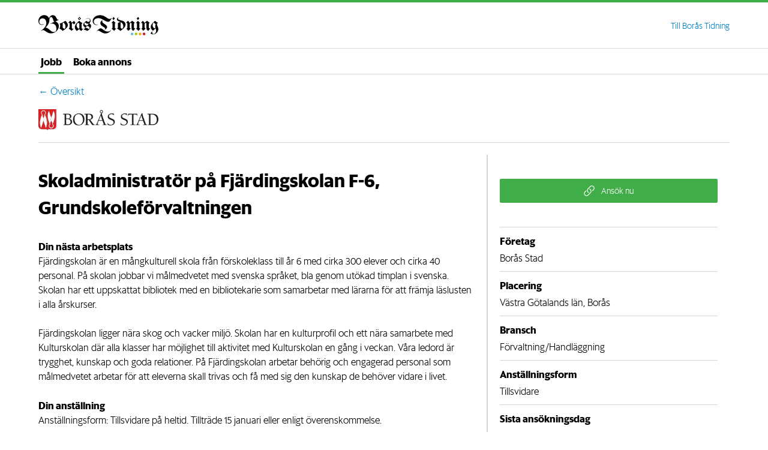

--- FILE ---
content_type: text/html; charset=utf-8
request_url: https://jobb.bt.se/Boraas-Stad/965c32e9-0ede-4cb9-af47-01f7eaab2ae0
body_size: 12687
content:
<!DOCTYPE html> <html lang="sv"><head><link rel="preload" as="font" href="/fonts/sanomat/SanomatSans-Light-Web.woff" type="font/woff"/><link rel="preload" as="font" href="/fonts/sanomat/SanomatSans-Regular-Web.woff" type="font/woff"/><link rel="preload" as="font" href="/fonts/sanomat/SanomatSans-Bold-Web.woff" type="font/woff"/><link rel="preload" as="font" href="/fonts/sanomat/SanomatSansText-Regular-Web.woff" type="font/woff"/><link rel="preload" as="font" href="/fonts/sanomat/SanomatSansText-Bold-Web.woff" type="font/woff"/><link rel="preload" as="font" href="/fonts/sanomat/Sanomat-Extrabold-Web.woff" type="font/woff"/><link rel="manifest" href="/manifest.json"/><link rel="stylesheet" href="/build/_assets/global-A2PM66JP.css"/><script>
                        (function (_windoww, _document, _script, _layer) {
                            _windoww[_layer] = _windoww[_layer] || [];
                            _windoww[_layer].push({ event: 'gtm.init', app_type: 'jobs' });
                            _windoww[_layer].push({ event: 'gtm.js', 'gtm.start': new Date().getTime() });

                            var firstScript = _document.getElementsByTagName(_script)[0];
                            var newScript = _document.createElement(_script), dl = _layer != 'dataLayer' ? '&l=' + _layer : '';

                            newScript.async = true;
                            newScript.src = 'https://tracking.bt.se/gtm.js?id=GTM-WHHFXWX';
                            
                            firstScript.parentNode.insertBefore(newScript, firstScript);
                        })(window, document, 'script', 'dataLayer');
                    </script><meta name="theme-color" content="#ffffff"/><title>Sök lediga jobb - Borås Tidning / Borås Stad</title><meta content="Sök jobb via Borås Tidning&#x27;s jobbportal, lokalt eller nationellt. Jobb är en samlingssida där du enkelt söker fram jobbannonser och företag inom flera kategorier. Du som söker personal kan även boka annons för ditt eget företag. / Borås Stad" name="description"/><meta charSet="utf-8"/><meta content="width=device-width,initial-scale=1" name="viewport"/><link rel="icon" sizes="16x16" href="https://cdn.gotamedia.se/applications/nxt/brands/bt/favicon_16.png" type="image/png"/><link rel="icon" sizes="192x192" href="https://cdn.gotamedia.se/applications/nxt/brands/bt/splash_192.png" type="image/png"/><link rel="icon" sizes="512x512" href="https://cdn.gotamedia.se/applications/nxt/brands/bt/splash_512.png" type="image/png"/><link rel="apple-touch-icon" href="https://cdn.gotamedia.se/applications/nxt/brands/bt/splash_512.png"/><style data-styled="true" data-styled-version="5.3.6">.efnruu{display:-webkit-inline-box;display:-webkit-inline-flex;display:-ms-inline-flexbox;display:inline-flex;}/*!sc*/
.efnruu svg{height:20px;width:auto;}/*!sc*/
.hCAqNf{display:-webkit-inline-box;display:-webkit-inline-flex;display:-ms-inline-flexbox;display:inline-flex;}/*!sc*/
.hCAqNf svg{height:16px;width:auto;}/*!sc*/
data-styled.g1[id="fluffy-Span-fluffy--195o05n"]{content:"efnruu,hCAqNf,"}/*!sc*/
.dqKEMF{display:-webkit-inline-box;display:-webkit-inline-flex;display:-ms-inline-flexbox;display:inline-flex;-webkit-appearance:none;-moz-appearance:none;appearance:none;-webkit-align-items:center;-webkit-box-align:center;-ms-flex-align:center;align-items:center;-webkit-box-pack:center;-webkit-justify-content:center;-ms-flex-pack:center;justify-content:center;-webkit-user-select:none;-moz-user-select:none;-ms-user-select:none;user-select:none;position:relative;white-space:nowrap;outline:none;width:auto;line-height:1.2;border-radius:2px;font-weight:normal;border-width:0;border-style:solid;box-sizing:border-box;height:40px;min-width:40px;font-size:14px;padding:0px 16px;color:white;background-color:#41AD49;}/*!sc*/
.dqKEMF:hover:not(:disabled){color:white;background-color:#3b9f43;}/*!sc*/
.dqKEMF:active:not(:disabled){color:white;background-color:#358d3b;}/*!sc*/
.dqKEMF:focus{box-shadow:white 0px 0px 0px 2px,#2E2A25 0px 0px 0px 4px;}/*!sc*/
.dqKEMF:disabled{color:#8A8A8D;background-color:#B3B2B1;}/*!sc*/
.dqKEMF .fluffy-icon{margin-top:auto;margin-bottom:auto;fill:currentColor;}/*!sc*/
.dqKEMF .fluffy-icon:first-of-type{margin-right:10px;}/*!sc*/
.dqKEMF .fluffy-icon:last-of-type{margin-left:10px;}/*!sc*/
.dqKEMF .fluffy-icon:only-child{margin-right:0;margin-left:0;}/*!sc*/
data-styled.g9[id="fluffy-Button-fluffy--44mc8k"]{content:"dqKEMF,"}/*!sc*/
#didomi-host *{-webkit-font-smoothing:auto !important;font-family:Sanomat Sans Text;}/*!sc*/
#didomi-host *:not(a){-webkit-text-decoration:none !important;text-decoration:none !important;}/*!sc*/
#didomi-host *:focus{outline:none !important;}/*!sc*/
#didomi-host *button *svg:{display:unset !important;}/*!sc*/
#didomi-host .didomi-mobile * h1,#didomi-host .didomi-mobile * h2,#didomi-host .didomi-mobile * h3,#didomi-host .didomi-mobile * h4,#didomi-host .didomi-mobile * p,#didomi-host .didomi-mobile * span{text-align:left !important;}/*!sc*/
#didomi-host .didomi-exterior-border{border:none !important;}/*!sc*/
body.s #didomi-host .didomi-exterior-border{width:100% !important;}/*!sc*/
#didomi-host .didomi-popup-backdrop{background-color:hsla(0,0%,10%,.8) !important;}/*!sc*/
#didomi-host .didomi-popup-header{padding:0px !important;font-weight:700 !important;font-size:20px !important;background-color:unset !important;}/*!sc*/
#didomi-host .didomi-popup-container{width:unset !important;margin:16px !important;border:none !important;padding:25px 30px !important;}/*!sc*/
body.s #didomi-host .didomi-popup-container{margin:0 !important;padding:15px !important;}/*!sc*/
#didomi-host .didomi-popup-notice{padding:35px !important;}/*!sc*/
#didomi-host .didomi-popup-notice-logo{margin-bottom:15px !important;}/*!sc*/
#didomi-host .didomi-popup-notice-logo-container{text-align:unset !important;}/*!sc*/
#didomi-host .didomi-popup-notice-text-container{max-height:625px !important;overflow:auto !important;background:linear-gradient(#ffffff 33%,rgba(255,255,255,0)), linear-gradient(rgba(255,255,255,0),#ffffff 66%) 0 100%, radial-gradient(farthest-side at 50% 0,rgba(34,34,34,0.5),rgba(0,0,0,0)), radial-gradient(farthest-side at 50% 100%,rgba(120,120,120,0.5),rgba(0,0,0,0)) 0 100% !important;background-color:#ffffff !important;background-repeat:no-repeat !important;background-attachment:local,local,scroll,scroll !important;background-size:100% 39px,100% 39px,100% 13px,100% 13px !important;}/*!sc*/
body.s #didomi-host .didomi-popup-notice-text-container{max-height:400px !important;}/*!sc*/
#didomi-host .didomi-popup-notice-text h4{margin-bottom:0 !important;}/*!sc*/
#didomi-host .didomi-popup-notice-text h4:last-child{margin-top:18px;}/*!sc*/
#didomi-host .didomi-popup-notice-text ul{padding:0 !important;margin-bottom:0 !important;}/*!sc*/
#didomi-host .didomi-popup-notice-text li{list-style:disc !important;margin-bottom:8px !important;}/*!sc*/
#didomi-host .didomi-popup-notice-text p{margin-bottom:12px !important;}/*!sc*/
#didomi-host .didomi-popup-notice-buttons{-webkit-box-pack:justify !important;-webkit-justify-content:space-between !important;-ms-flex-pack:justify !important;justify-content:space-between !important;}/*!sc*/
body.s #didomi-host .didomi-popup-notice-buttons{-webkit-flex-direction:column-reverse;-ms-flex-direction:column-reverse;flex-direction:column-reverse;}/*!sc*/
#didomi-host .didomi-consent-popup__dialog{padding:35px !important;}/*!sc*/
#didomi-host .didomi-consent-popup-header-close{opacity:1 !important;font-size:40px !important;}/*!sc*/
body.s #didomi-host .didomi-consent-popup-preferences button.didomi-components-button.didomi-button{width:unset !important;}/*!sc*/
#didomi-host .didomi-consent-popup-preferences-purposes-features{display:none !important;}/*!sc*/
body.m #didomi-host .didomi-consent-popup-vendor{-webkit-flex-direction:row !important;-ms-flex-direction:row !important;flex-direction:row !important;-webkit-align-items:center !important;-webkit-box-align:center !important;-ms-flex-align:center !important;align-items:center !important;}/*!sc*/
#didomi-host .didomi-consent-popup-vendor__name > span:last-child{margin-left:5px !important;}/*!sc*/
body.s #didomi-host .didomi-consent-popup-vendor__buttons{width:100% !important;}/*!sc*/
body.m #didomi-host .didomi-consent-popup-vendor__right_aligned_buttons{display:block !important;float:right !important;margin-top:-2px !important;}/*!sc*/
#didomi-host .didomi-consent-popup-data-processing{margin-bottom:0 !important;}/*!sc*/
#didomi-host .didomi-consent-popup-data-processing .label-button-section{display:-webkit-box !important;display:-webkit-flex !important;display:-ms-flexbox !important;display:flex !important;}/*!sc*/
body.m #didomi-host .didomi-consent-popup-data-processing{-webkit-flex-direction:row !important;-ms-flex-direction:row !important;flex-direction:row !important;}/*!sc*/
body.m #didomi-host .didomi-consent-popup-data-processing .label-button-section{width:unset !important;}/*!sc*/
body.s #didomi-host .didomi-consent-popup-data-processing__purpose_actions .didomi-components-radio button svg{display:none !important;}/*!sc*/
#didomi-host .didomi-consent-popup-data-processing__purpose_actions_title{min-width:50px !important;}/*!sc*/
body.s #didomi-host .didomi-consent-popup-data-processing__purpose_actions_title{margin-right:0 !important;}/*!sc*/
#didomi-host .didomi-consent-popup-data-processing__essential_purpose{-webkit-box-pack:right !important;-webkit-justify-content:right !important;-ms-flex-pack:right !important;justify-content:right !important;color:black !important;font-size:16px !important;font-weight:400 !important;line-height:24px !important;-webkit-letter-spacing:0px !important;-moz-letter-spacing:0px !important;-ms-letter-spacing:0px !important;letter-spacing:0px !important;text-align:center !important;text-transform:none !important;}/*!sc*/
body.s #didomi-host .didomi-consent-popup-data-processing__essential_purpose{-webkit-flex:1 !important;-ms-flex:1 !important;flex:1 !important;}/*!sc*/
body.m #didomi-host .didomi-consent-popup-data-processing__essential_purpose{-webkit-flex:1 !important;-ms-flex:1 !important;flex:1 !important;width:100px !important;}/*!sc*/
#didomi-host .didomi-consent-popup-data-processing__buttons{-webkit-flex-shrink:unset !important;-ms-flex-negative:unset !important;flex-shrink:unset !important;}/*!sc*/
body.s #didomi-host .didomi-consent-popup-data-processing__buttons{margin:0 !important;width:100% !important;}/*!sc*/
body.s #didomi-host .didomi-consent-popup-data-processing__buttons button{width:100% !important;}/*!sc*/
#didomi-host .didomi-consent-popup-purpose__buttons{margin-left:auto !important;margin-right:15px !important;}/*!sc*/
body.s #didomi-host .didomi-consent-popup-purpose__buttons{width:100% !important;}/*!sc*/
#didomi-host .didomi-consent-popup-body{padding:26px 0 0 0 !important;}/*!sc*/
body.s #didomi-host .didomi-consent-popup-body{padding:15px 0 0 0 !important;}/*!sc*/
#didomi-host .didomi-consent-popup-body__title{display:none !important;}/*!sc*/
#didomi-host .didomi-consent-popup-body__explanation{margin:0 0 16px 0 !important;}/*!sc*/
#didomi-host .didomi-consent-popup-body_vendors-list{padding:12px 10px !important;height:unset !important;max-height:350px !important;background:linear-gradient(#ffffff 33%,rgba(255,255,255,0)), linear-gradient(rgba(255,255,255,0),#ffffff 66%) 0 100%, radial-gradient(farthest-side at 50% 0,rgba(34,34,34,0.5),rgba(0,0,0,0)), radial-gradient(farthest-side at 50% 100%,rgba(120,120,120,0.5),rgba(0,0,0,0)) 0 100% !important;background-color:#ffffff !important;background-repeat:no-repeat !important;background-attachment:local,local,scroll,scroll !important;background-size:100% 39px,100% 39px,100% 13px,100% 13px !important;}/*!sc*/
#didomi-host .didomi-consent-popup-categories{overflow:auto !important;max-height:350px !important;border:1px solid #C4C4C4 !important;background:linear-gradient(#ffffff 33%,rgba(255,255,255,0)), linear-gradient(rgba(255,255,255,0),#ffffff 66%) 0 100%, radial-gradient(farthest-side at 50% 0,rgba(34,34,34,0.5),rgba(0,0,0,0)), radial-gradient(farthest-side at 50% 100%,rgba(120,120,120,0.5),rgba(0,0,0,0)) 0 100% !important;background-color:#ffffff !important;background-repeat:no-repeat !important;background-attachment:local,local,scroll,scroll !important;background-size:100% 39px,100% 39px,100% 13px,100% 13px !important;}/*!sc*/
body.s #didomi-host .didomi-consent-popup-categories{max-height:300px !important;}/*!sc*/
#didomi-host .didomi-consent-popup-categories > div{padding:12px 16px !important;border-bottom:1px solid #C4C4C4 !important;}/*!sc*/
#didomi-host .didomi-consent-popup-categories > div:last-of-type{border-color:#C4C4C4 !important;border-bottom:none !important;}/*!sc*/
body.s #didomi-host .didomi-consent-popup-categories > div{padding:8px !important;}/*!sc*/
body.s #didomi-host .didomi-consent-popup-categories{margin-top:0px !important;}/*!sc*/
#didomi-host .didomi-consent-popup-categories .didomi-consent-popup-category .didomi-consent-popup-categories{border:0 !important;}/*!sc*/
#didomi-host .didomi-consent-popup-categories .didomi-consent-popup-category .didomi-consent-popup-categories > div{padding:0px 0 12px 0 !important;}/*!sc*/
#didomi-host .didomi-consent-popup-container-click-all{margin-top:20px !important;}/*!sc*/
body.s #didomi-host .didomi-consent-popup-container-click-all{display:none !important;}/*!sc*/
#didomi-host .didomi-consent-popup-container-click-all .didomi-consent-popup-purpose__buttons .didomi-components-radio .didomi-components-radio__option__reporting#didomi-radio-option-agree-to-all{font-size:16px !important;}/*!sc*/
#didomi-host .didomi-consent-popup-container-click-all .didomi-consent-popup-purpose__buttons .didomi-components-radio .didomi-components-radio__option__reporting#didomi-radio-option-disagree-to-all{font-size:16px !important;}/*!sc*/
#didomi-host .didomi-consent-popup-view-vendors-list-link{border:1px solid #55565A !important;border-radius:2px !important;height:32px !important;padding:0 16px !important;background-color:#fff !important;box-shadow:none !important;color:#55565A !important;font-size:14px !important;font-weight:400 !important;-webkit-transition:none !important;transition:none !important;}/*!sc*/
#didomi-host .didomi-consent-popup-view-vendors-list-link:hover{background-color:#eaeaea !important;}/*!sc*/
#didomi-host .didomi-notice-view-partners-link{display:none !important;}/*!sc*/
#didomi-host .didomi-notice-banner{margin:10px;box-shadow:7px 10px 28px -12px rgba(0,0,0,0.75);}/*!sc*/
#didomi-host .didomi-buttons{box-shadow:none;}/*!sc*/
#didomi-host .didomi-button{height:48px !important;border-radius:2px !important;font-size:13px !important;line-height:16px !important;border:1px solid #41AD49 !important;}/*!sc*/
body.s #didomi-host .didomi-button{width:100% !important;}/*!sc*/
#didomi-host .didomi-button-standard{margin-right:0 !important;color:#41AD49 !important;background-color:white !important;}/*!sc*/
#didomi-host .didomi-button-standard:not(:disabled):hover{background-color:#e8f5e9 !important;}/*!sc*/
#didomi-host .didomi-button-highlight{margin-left:24px !important;margin-right:0 !important;color:white !important;background-color:#41AD49 !important;}/*!sc*/
#didomi-host .didomi-button-highlight:not(:disabled):hover{color:white;background-color:#3b9f43 !important;}/*!sc*/
#didomi-host .didomi-components-button{font-size:16px !important;font-weight:400 !important;}/*!sc*/
body.m #didomi-host .didomi-components-accordion{width:unset !important;}/*!sc*/
body.m #didomi-host .didomi-components-accordion-label-container{display:-webkit-box !important;display:-webkit-flex !important;display:-ms-flexbox !important;display:flex !important;-webkit-flex-direction:row !important;-ms-flex-direction:row !important;flex-direction:row !important;-webkit-box-pack:justify !important;-webkit-justify-content:space-between !important;-ms-flex-pack:justify !important;justify-content:space-between !important;-webkit-align-items:center !important;-webkit-box-align:center !important;-ms-flex-align:center !important;align-items:center !important;}/*!sc*/
#didomi-host .didomi-components-accordion-label-container .label-click > span:last-child{margin-left:10px !important;}/*!sc*/
#didomi-host .didomi-components-accordion-label-container .label-click[aria-expanded='true'] .trigger-icon::before{-webkit-transform:rotate(-135deg);-ms-transform:rotate(-135deg);transform:rotate(-135deg);top:9px;}/*!sc*/
#didomi-host .didomi-components-accordion-label-container .trigger-icon{width:0;color:white;position:relative;}/*!sc*/
#didomi-host .didomi-components-accordion-label-container .trigger-icon::before{content:'';display:inline-block;border-bottom:2px solid black;border-right:2px solid black;height:7px;width:7px;-webkit-transform:rotate(45deg);-ms-transform:rotate(45deg);transform:rotate(45deg);position:absolute;top:5px;}/*!sc*/
#didomi-host .didomi-components-radio__option{width:130px !important;border-radius:3px !important;background-color:#e9e9e8 !important;width:120px;color:black !important;border:0 !important;font-size:16px !important;height:36px !important;padding:0 !important;font-weight:400 !important;}/*!sc*/
#didomi-host .didomi-components-radio__option:not(:disabled):hover{background-color:#dedede !important;}/*!sc*/
#didomi-host .didomi-components-radio__option--selected:not(:disabled):hover{background-color:#757575 !important;}/*!sc*/
#didomi-host .didomi-components-radio__option:first-child{margin-right:20px !important;}/*!sc*/
body.s #didomi-host .didomi-components-radio__option{width:100% !important;}/*!sc*/
#didomi-host .didomi-components-radio__option--agree{color:white !important;background-color:#55565A !important;border:0 !important;}/*!sc*/
#didomi-host .didomi-components-radio__option--agree svg{width:18px !important;height:18px !important;}/*!sc*/
#didomi-host .didomi-components-radio__option--disagree{color:white !important;background-color:#55565A !important;border:0 !important;}/*!sc*/
#didomi-host .didomi-components-radio__option--disagree svg{width:12px !important;height:12px !important;}/*!sc*/
#didomi-host .didomi-components-radio__option__reporting{font-size:16px !important;}/*!sc*/
data-styled.g158[id="sc-global-bMfUIW1"]{content:"sc-global-bMfUIW1,"}/*!sc*/
.hofOgX{width:100%;display:-webkit-box;display:-webkit-flex;display:-ms-flexbox;display:flex;min-height:80px;background-color:#ffffff;border-top:4px solid #41AD49;}/*!sc*/
data-styled.g166[id="sc-iBYQkv"]{content:"hofOgX,"}/*!sc*/
.kEaQeP{max-width:1320px;width:90%;margin:auto;display:-webkit-box;display:-webkit-flex;display:-ms-flexbox;display:flex;position:relative;}/*!sc*/
data-styled.g167[id="sc-ftTHYK"]{content:"kEaQeP,"}/*!sc*/
.dtAqsz{margin:auto auto auto 0;}/*!sc*/
data-styled.g168[id="sc-pyfCe"]{content:"dtAqsz,"}/*!sc*/
.iwBIhA{width:200px;height:40px;margin:auto 0;}/*!sc*/
body.s .sc-jrcTuL{margin:auto 0;width:170px;margin-bottom:10px;}/*!sc*/
body.s .sc-jrcTuL:last-of-type{margin-bottom:0;}/*!sc*/
data-styled.g169[id="sc-jrcTuL"]{content:"iwBIhA,"}/*!sc*/
.iulLug{width:100%;display:-webkit-box;display:-webkit-flex;display:-ms-flexbox;display:flex;margin:auto 0 0 0;background-color:#2e2a25;}/*!sc*/
.iulLug *{color:#ffffff;}/*!sc*/
data-styled.g170[id="sc-kDvujY"]{content:"iulLug,"}/*!sc*/
.LQffK{max-width:1320px;width:90%;margin:15px auto;display:-webkit-box;display:-webkit-flex;display:-ms-flexbox;display:flex;-webkit-flex-direction:column;-ms-flex-direction:column;flex-direction:column;}/*!sc*/
body.s .sc-ipEyDJ{-webkit-flex-direction:column;-ms-flex-direction:column;flex-direction:column;}/*!sc*/
data-styled.g171[id="sc-ipEyDJ"]{content:"LQffK,"}/*!sc*/
.bXhXYv{width:100%;display:-webkit-box;display:-webkit-flex;display:-ms-flexbox;display:flex;min-height:44px;border-top:1px solid #dadad8;border-bottom:1px solid #dadad8;}/*!sc*/
data-styled.g173[id="sc-eDWCr"]{content:"bXhXYv,"}/*!sc*/
.gMmnwy{max-width:1320px;width:90%;margin:0 auto;display:-webkit-box;display:-webkit-flex;display:-ms-flexbox;display:flex;position:relative;-webkit-align-items:center;-webkit-box-align:center;-ms-flex-align:center;align-items:center;}/*!sc*/
body.s .sc-bqWxrE{width:95%;}/*!sc*/
data-styled.g174[id="sc-bqWxrE"]{content:"gMmnwy,"}/*!sc*/
.itQOlm{margin:auto 0;margin-right:15px;font-family:'Sanomat Sans';font-style:normal;font-weight:700;font-size:16px;line-height:24px;}/*!sc*/
body.s .sc-ksBlkl{margin-right:0;}/*!sc*/
.itQOlm:last-of-type{margin-right:0;}/*!sc*/
data-styled.g175[id="sc-ksBlkl"]{content:"itQOlm,"}/*!sc*/
.ewwLsS{margin-right:15px;font-family:'Sanomat Sans';font-style:normal;font-weight:700;font-size:16px;line-height:24px;padding:0 4px;height:100%;display:-webkit-box;display:-webkit-flex;display:-ms-flexbox;display:flex;-webkit-align-items:center;-webkit-box-align:center;-ms-flex-align:center;align-items:center;box-shadow:inset 0 -3px 0 0 #41AD49;}/*!sc*/
body.s .sc-hBxehG{margin-right:10px;}/*!sc*/
.ewwLsS:last-of-type{margin-right:0;}/*!sc*/
data-styled.g176[id="sc-hBxehG"]{content:"ewwLsS,"}/*!sc*/
.bZUpIO{margin:auto auto auto 0;-webkit-box-flex:1;-webkit-flex-grow:1;-ms-flex-positive:1;flex-grow:1;text-align:right;}/*!sc*/
body.s .sc-fnGiBr{margin:auto auto 10px auto;}/*!sc*/
data-styled.g177[id="sc-fnGiBr"]{content:"bZUpIO,"}/*!sc*/
.hgPaol{margin:auto 0;margin-right:15px;font-size:14px;color:#0182C9;}/*!sc*/
body.s .sc-fEXmlR{margin-right:0;}/*!sc*/
.hgPaol:last-of-type{margin-right:0;}/*!sc*/
data-styled.g178[id="sc-fEXmlR"]{content:"hgPaol,"}/*!sc*/
.fYbOwD{display:-webkit-box;display:-webkit-flex;display:-ms-flexbox;display:flex;-webkit-flex-direction:column;-ms-flex-direction:column;flex-direction:column;margin-bottom:10px;}/*!sc*/
data-styled.g179[id="sc-bjfHbI"]{content:"fYbOwD,"}/*!sc*/
.fqOzIX{cursor:pointer;font-family:'Sanomat Sans Text';font-weight:400;font-size:14px;line-height:18px;white-space:pre-line;color:#b3b2b1;}/*!sc*/
.fqOzIX:hover{-webkit-text-decoration:underline;text-decoration:underline;}/*!sc*/
data-styled.g180[id="sc-idXgbr"]{content:"fqOzIX,"}/*!sc*/
.gdjJUs{cursor:pointer;font-family:'Sanomat Sans Text';font-weight:400;font-size:14px;line-height:18px;white-space:pre-line;color:#b3b2b1;}/*!sc*/
.gdjJUs:hover{-webkit-text-decoration:underline;text-decoration:underline;}/*!sc*/
data-styled.g181[id="sc-dIfARi"]{content:"gdjJUs,"}/*!sc*/
.htbGLr{display:-webkit-box;display:-webkit-flex;display:-ms-flexbox;display:flex;padding:20px;-webkit-flex-direction:column;-ms-flex-direction:column;flex-direction:column;}/*!sc*/
.htbGLr:first-child{-webkit-flex:2;-ms-flex:2;flex:2;}/*!sc*/
.htbGLr:last-child{-webkit-flex:1;-ms-flex:1;flex:1;}/*!sc*/
body.s .sc-kMjNwy{-webkit-flex-direction:column;-ms-flex-direction:column;flex-direction:column;padding-bottom:0;}/*!sc*/
data-styled.g194[id="sc-kMjNwy"]{content:"htbGLr,"}/*!sc*/
.dngFD{display:-webkit-box;display:-webkit-flex;display:-ms-flexbox;display:flex;-webkit-flex-direction:row;-ms-flex-direction:row;flex-direction:row;}/*!sc*/
body.s .sc-ilhmMj{-webkit-flex-direction:column;-ms-flex-direction:column;flex-direction:column;}/*!sc*/
data-styled.g195[id="sc-ilhmMj"]{content:"dngFD,"}/*!sc*/
.dPFXtk{font-family:'Sanomat Sans Text';font-weight:400;font-size:14px;line-height:18px;white-space:pre-line;color:#b3b2b1;}/*!sc*/
.dPFXtk:hover{-webkit-text-decoration:underline;text-decoration:underline;}/*!sc*/
data-styled.g196[id="sc-jIRcFI"]{content:"dPFXtk,"}/*!sc*/
.jfWjly{font-family:'Sanomat Sans Text';font-weight:400;font-size:14px;line-height:18px;white-space:pre-line;color:#b3b2b1;}/*!sc*/
data-styled.g197[id="sc-hhOBVt"]{content:"jfWjly,"}/*!sc*/
.fKgHyt{font-family:'Sanomat Sans Text';font-weight:700;font-size:14px;line-height:18px;white-space:pre-line;color:#dadad8;}/*!sc*/
data-styled.g198[id="sc-gYbzsP"]{content:"fKgHyt,"}/*!sc*/
.dpBkul{display:-webkit-box;display:-webkit-flex;display:-ms-flexbox;display:flex;margin-bottom:10px;-webkit-flex-direction:column;-ms-flex-direction:column;flex-direction:column;}/*!sc*/
.dpBkul:first-child{-webkit-flex:2;-ms-flex:2;flex:2;}/*!sc*/
.dpBkul:last-child{-webkit-flex:1;-ms-flex:1;flex:1;}/*!sc*/
.dpBkul p,.dpBkul h2{white-space:pre-line;margin-bottom:5px;}/*!sc*/
data-styled.g199[id="sc-cCjUiG"]{content:"dpBkul,"}/*!sc*/
#didomi-host .didomi-components-radio__option--selected{display:-webkit-box !important;display:-webkit-flex !important;display:-ms-flexbox !important;display:flex !important;}/*!sc*/
#didomi-host .didomi-components-radio__option--selected svg{margin:auto 5px auto auto !important;}/*!sc*/
#didomi-host .didomi-components-radio__option--selected span{margin:auto auto auto 0 !important;}/*!sc*/
data-styled.g206[id="sc-global-cVfGJq1"]{content:"sc-global-cVfGJq1,"}/*!sc*/
.igkAHx{width:100%;height:100%;}/*!sc*/
body:not(.s) .sc-gsGlKL{position:absolute;top:0;right:0;bottom:0;left:0;}/*!sc*/
data-styled.g247[id="sc-gsGlKL"]{content:"igkAHx,"}/*!sc*/
.ibBPZA{width:100%;height:100%;position:relative;display:-webkit-box;display:-webkit-flex;display:-ms-flexbox;display:flex;-webkit-flex-direction:column;-ms-flex-direction:column;flex-direction:column;}/*!sc*/
data-styled.g248[id="sc-bWOGAC"]{content:"ibBPZA,"}/*!sc*/
.hlnEOr{display:-webkit-box;display:-webkit-flex;display:-ms-flexbox;display:flex;-webkit-flex-direction:column;-ms-flex-direction:column;flex-direction:column;}/*!sc*/
data-styled.g451[id="sc-eYGnOm"]{content:"hlnEOr,"}/*!sc*/
.dNYUKV{display:-webkit-box;display:-webkit-flex;display:-ms-flexbox;display:flex;}/*!sc*/
.dNYUKV button{margin:10px;overflow:hidden;border-radius:50%;}/*!sc*/
.dNYUKV button:first-child{margin-left:0;}/*!sc*/
.dNYUKV button svg{width:40px;height:40px;}/*!sc*/
data-styled.g452[id="sc-bgzEgf"]{content:"dNYUKV,"}/*!sc*/
.hmRqET{font-weight:700;padding-top:10px;margin-top:15px;margin-bottom:5px;border-top:1px solid #d5d5d5;}/*!sc*/
data-styled.g453[id="sc-erbdlo"]{content:"hmRqET,"}/*!sc*/
.jtjTzi{font-family:'Sanomat Sans';font-style:normal;font-weight:400;font-size:16px;line-height:20px;margin-top:18px;cursor:pointer;color:#0182C9;}/*!sc*/
data-styled.g486[id="sc-gSyvRN"]{content:"jtjTzi,"}/*!sc*/
.dnrkBZ{display:-webkit-box;display:-webkit-flex;display:-ms-flexbox;display:flex;padding:20px 0;margin-bottom:20px;border-bottom:1px solid #d5d5d5;}/*!sc*/
body.s .sc-gLgtkK{padding:10px 0;-webkit-flex-direction:column;-ms-flex-direction:column;flex-direction:column;}/*!sc*/
data-styled.g487[id="sc-gLgtkK"]{content:"dnrkBZ,"}/*!sc*/
.cehfdn{max-width:200px;margin-right:20px;}/*!sc*/
body.s .sc-gwGGKT{max-width:200px;margin:auto;}/*!sc*/
data-styled.g488[id="sc-gwGGKT"]{content:"cehfdn,"}/*!sc*/
.dkfYYr{margin:20px 0;width:100%;}/*!sc*/
data-styled.g494[id="sc-ibvwTS"]{content:"dkfYYr,"}/*!sc*/
.isrPMM{display:-webkit-box;display:-webkit-flex;display:-ms-flexbox;display:flex;-webkit-flex-direction:column;-ms-flex-direction:column;flex-direction:column;}/*!sc*/
data-styled.g495[id="sc-eThmLp"]{content:"isrPMM,"}/*!sc*/
.cMLLko{font-size:30px;font-weight:700;margin-bottom:30px;}/*!sc*/
data-styled.g496[id="sc-kQvLVw"]{content:"cMLLko,"}/*!sc*/
.gTYtlg{margin-top:10px;}/*!sc*/
data-styled.g498[id="sc-khsrKC"]{content:"gTYtlg,"}/*!sc*/
.dGEuts{display:-webkit-box;display:-webkit-flex;display:-ms-flexbox;display:flex;-webkit-flex-direction:column;-ms-flex-direction:column;flex-direction:column;}/*!sc*/
data-styled.g499[id="sc-bfCHJM"]{content:"dGEuts,"}/*!sc*/
.jgzwbz{margin-bottom:20px;width:100%;}/*!sc*/
data-styled.g501[id="sc-bdqyNK"]{content:"jgzwbz,"}/*!sc*/
.hpetSR{font-weight:700;padding-top:10px;margin-bottom:5px;border-top:1px solid #d5d5d5;}/*!sc*/
.hpetSR:first-child{border-top:0;}/*!sc*/
data-styled.g502[id="sc-eClPoj"]{content:"hpetSR,"}/*!sc*/
.gqrvUp{margin-bottom:10px;}/*!sc*/
data-styled.g503[id="sc-hFnywE"]{content:"gqrvUp,"}/*!sc*/
.iqPHMr{color:#41AD49;fill:#41AD49;display:-webkit-box;display:-webkit-flex;display:-ms-flexbox;display:flex;margin:0;}/*!sc*/
.iqPHMr:hover{-webkit-text-decoration:underline;text-decoration:underline;}/*!sc*/
.iqPHMr span{margin:auto 10px auto 0;}/*!sc*/
.iqPHMr:last-of-type{margin-bottom:10px;}/*!sc*/
data-styled.g504[id="sc-leiOXd"]{content:"iqPHMr,"}/*!sc*/
.jEEoNC{width:100%;display:-webkit-box;display:-webkit-flex;display:-ms-flexbox;display:flex;-webkit-flex-direction:column;-ms-flex-direction:column;flex-direction:column;}/*!sc*/
data-styled.g507[id="sc-cBIjbw"]{content:"jEEoNC,"}/*!sc*/
.PqUdy{max-width:1320px;width:90%;margin:auto;display:-webkit-box;display:-webkit-flex;display:-ms-flexbox;display:flex;-webkit-flex-direction:column;-ms-flex-direction:column;flex-direction:column;}/*!sc*/
body.s .sc-ga-DzBV{width:unset;margin:10px;}/*!sc*/
data-styled.g508[id="sc-ga-DzBV"]{content:"PqUdy,"}/*!sc*/
.eEegUa{display:-webkit-box;display:-webkit-flex;display:-ms-flexbox;display:flex;-webkit-flex:1;-ms-flex:1;flex:1;margin-bottom:20px;padding-bottom:20px;}/*!sc*/
body.s .sc-eBOGjE{-webkit-flex-direction:column;-ms-flex-direction:column;flex-direction:column;}/*!sc*/
data-styled.g510[id="sc-eBOGjE"]{content:"eEegUa,"}/*!sc*/
.bVlQZt{display:-webkit-box;display:-webkit-flex;display:-ms-flexbox;display:flex;-webkit-flex-direction:column;-ms-flex-direction:column;flex-direction:column;-webkit-flex:2;-ms-flex:2;flex:2;padding:20px 20px 20px 0;margin-right:20px;border-right:2px solid #d5d5d5;}/*!sc*/
body.s .sc-keVmGr{padding:0;margin-right:0;margin-bottom:10px;border-right:0;border-bottom:2px solid #d5d5d5;}/*!sc*/
data-styled.g511[id="sc-keVmGr"]{content:"bVlQZt,"}/*!sc*/
.fKqudm{display:-webkit-box;display:-webkit-flex;display:-ms-flexbox;display:flex;-webkit-flex-direction:column;-ms-flex-direction:column;flex-direction:column;-webkit-flex:1;-ms-flex:1;flex:1;padding:20px 20px 20px 0;}/*!sc*/
body.s .sc-eMOcrC{padding:0;}/*!sc*/
data-styled.g512[id="sc-eMOcrC"]{content:"fKqudm,"}/*!sc*/
</style></head><body class="l"><div class="sc-gsGlKL igkAHx"><div class="sc-bWOGAC ibBPZA"><header class="sc-iBYQkv hofOgX"><div class="sc-ftTHYK kEaQeP"><a target="_blank" rel="noreferrer" href="https://www.bt.se/" class="sc-pyfCe dtAqsz"><img src="https://cdn.gotamedia.se/applications/nxt/brands/bt/dark.svg" alt="Newspaper logo" class="sc-jrcTuL iwBIhA"/></a><div class="sc-fnGiBr bZUpIO"><a target="_blank" rel="noreferrer" href="https://www.bt.se/" class="sc-fEXmlR hgPaol">Till Borås Tidning</a></div></div></header><header class="sc-eDWCr bXhXYv"><div class="sc-bqWxrE gMmnwy"><a class="sc-hBxehG ewwLsS" href="/">Jobb</a><a target="_blank" href="https://medieportalen.bt.se/marknadsguiden/" class="sc-ksBlkl itQOlm">Boka annons</a></div></header><div class="sc-cBIjbw jEEoNC"><div class="sc-ga-DzBV PqUdy"><span class="sc-gSyvRN jtjTzi">←  Översikt</span><div class="sc-gLgtkK dnrkBZ"><img src="https://cdn.gotamedia.se/app/townport/b0ceb197398b4f94a20130d701ad7ced.jpeg" alt="Skoladministratör på Fjärdingskolan F-6, Grundskoleförvaltningen logo" class="sc-gwGGKT cehfdn"/></div><div class="sc-eBOGjE eEegUa"><div class="sc-keVmGr bVlQZt"><div class="sc-eThmLp isrPMM"><p class="sc-kQvLVw cMLLko">Skoladministratör på Fjärdingskolan F-6, Grundskoleförvaltningen</p><div class="sc-ekdSAv aKcxA"><h2><b>Din nästa arbetsplats</b><br></h2><p><span><span><span>Fjärdingskolan är en mångkulturell skola från förskoleklass till år 6 med cirka 300 elever och cirka 40 personal. På skolan jobbar vi målmedvetet med svenska språket, bla genom utökad timplan i svenska. Skolan har ett uppskattat bibliotek med en bibliotekarie som samarbetar med lärarna för att främja läslusten i alla årskurser.<br><br>Fjärdingskolan ligger nära skog och vacker miljö. Skolan har en kulturprofil och ett nära samarbete med Kulturskolan där alla klasser har möjlighet till aktivitet med Kulturskolan en gång i veckan. Våra ledord är trygghet, kunskap och goda relationer. På Fjärdingskolan arbetar behörig och engagerad personal som målmedvetet arbetar för att eleverna skall trivas och få med sig den kunskap de behöver vidare i livet.</span></span></span></p><p><span><span><span><br></span></span></span></p><h2><b>Din anställning</b><br></h2><p><span><span><span>Anställningsform: Tillsvidare på heltid. Tillträde 15 januari eller enligt överenskommelse.</span></span></span><br></p><p><br></p><h2><b>Dina arbetsuppgifter</b><br></h2><p><span><span><span>En central del av rollen som skoladministratör är att du tycker om att vara behjälplig och att du är serviceinriktad. Du kommer hjälpa elever, lärare och vårdnadshavare med diverse uppgifter, detta innebär många möten med människor under en dag. I dina arbetsuppgifter som skoladministratör kommer du även arbeta nära rektor och biträdande rektor med uppgifter som dyker upp, både planerade och de av mer akut karaktär.<br><br>Hantering av administrativa digitala system inom ekonomi, personal och elever ingår även i tjänsten. Du kommer vara stöd till skolledning vid tjänsteplanering, schemaläggning och budgetarbete. Löpande uppdatering av arbetstidsschema, lönehantering och arbetstidshantering. Utöver det kommer du administrera betyg och underlag och rapportera statistik till myndigheter. Du kommer hantera bokningar, beställningar och vikarieanskaffning. Vikarieanskaffning sker innan skolstart vilket kräver att du kan börja jobba klockan 07.00.</span></span></span></p><p><br></p><h2><b>Du som söker</b><br></h2><p><span><span><span>Borås Stads krav för att få anställas som skoladministratör är att man innehar högskoleutbildning med inriktning mot administration, personal eller offentlig förvaltning. Alternativt om du har annan högskoleutbildning som arbetsgivaren bedömer likvärdig.<br><br>Det är meriterande om du har erfarenhet av administrativt arbete i skolan eller annan verksamhet där du arbetat med liknande arbetsuppgifter. Du uttrycker dig väl i tal och skrift och visar goda administrativa egenskaper. I rollen är det viktigt att du kan arbeta självständigt, ta egna initiativ och prioritera bland arbetsuppgifter. Då du är en "spindel i nätet" är det viktigt att du är bra på att skapa goda relationer, har god samarbetsförmåga och skapar trygghet i de sammanhang du verkar. Vi söker dig som är serviceinriktad, har gott bemötande och en god kommunikativ förmåga. Det är meriterande om du har erfarenhet av digitala system såsom Heroma, Extens, Agresso, Skola 24, Timecare Pool, Unikum.</span></span></span></p><p><span><span><span><br></span></span></span></p><h2><b>Vill du veta mer?</b><br></h2><p><span><span><span>Kontakta nedanstående personer om du vill veta mer om ditt nya jobb:</span></span></span><br></p><p><span><span><span><a href="mailto:daniel.stern@edu.boras.se">Daniel Stern</a>,<span>&nbsp;</span><span>rektor</span><br>Telefon:<span>&nbsp;</span><a href="tel:033-35 80 39">033-35 80 39</a></span></span></span></p><p><span><span><span><a href="mailto:merika.gustavsson@boras.se">Merika Gustavsson</a>,<span>&nbsp;</span><span>facklig företrädare för vision</span><br>Telefon:<span>&nbsp;</span><a href="tel:0738-16 75 55">0738-16 75 55</a></span></span></span></p><p><span><span><span>Läs mer om<br><a href="https://www.boras.se/arbete/arbetahososs/borasstadsomarbetsgivare.4.5df90ad9157ccec3ebcaca55.htmll" target="_blank">Borås stad som arbetsgivare</a><span>&nbsp;</span>och våra personalförmåner.<br><br>Har du skyddade personuppgifter, referenser eller liknande information som du själv bedömer som skyddsvärd rekommenderar vi dig att kontakta rekryterande chef</span></span></span></p><p><b><br></b></p><h2><b>Ansökan</b><br></h2><p><span><span><span>Din ansökan med bifogade dokument skickar du via vår ansökningsfunktion som du når via "Sök tjänst" nedan.</span></span></span><br></p><p><span><span><span></span></span></span><br></p><h3><b>Sista ansökningsdag</b><br></h3><p><span><span><span>Vi vill ha din ansökan senast 2023-11-21.</span></span></span><br></p></div><div class="sc-khsrKC gTYtlg"><p><span>I Borås Stad är olikheter en tillgång och mångfald en styrka. Här finns möjligheter för dig som vill skapa, förändra och utvecklas. Vi arbetar för att förbättra vardagen och göra skillnad tillsammans. Boråsarna är alltid i fokus, så enkelt är det.</span><br></p></div><a target="_blank" href="http://jobb.boras.se/ExternwebbV2//Ansokan/EW2OnePageAnsokan.aspx?arenderef=7519572345138641794" class="sc-cegXJL fWoeIV"><button class="fluffy-Button-fluffy--44mc8k dqKEMF sc-ibvwTS dkfYYr"><span class="fluffy-Span-fluffy--195o05n efnruu fluffy-icon "><svg xmlns="http://www.w3.org/2000/svg" fill="none" viewBox="0 0 24 24" stroke-width="1.5" stroke="currentColor" aria-hidden="true"><path stroke-linecap="round" stroke-linejoin="round" d="M13.19 8.688a4.5 4.5 0 011.242 7.244l-4.5 4.5a4.5 4.5 0 01-6.364-6.364l1.757-1.757m13.35-.622l1.757-1.757a4.5 4.5 0 00-6.364-6.364l-4.5 4.5a4.5 4.5 0 001.242 7.244"></path></svg></span><span class="fluffy-ButtonTexts-fluffy--fr29g7 lodIJg">Ansök nu</span></button></a></div></div><div class="sc-eMOcrC fKqudm"><div class="sc-bfCHJM dGEuts"><a target="_blank" href="http://jobb.boras.se/ExternwebbV2//Ansokan/EW2OnePageAnsokan.aspx?arenderef=7519572345138641794" class="sc-cegXJL fWoeIV sc-bdqyNK jgzwbz"><button class="fluffy-Button-fluffy--44mc8k dqKEMF sc-ibvwTS dkfYYr"><span class="fluffy-Span-fluffy--195o05n efnruu fluffy-icon "><svg xmlns="http://www.w3.org/2000/svg" fill="none" viewBox="0 0 24 24" stroke-width="1.5" stroke="currentColor" aria-hidden="true"><path stroke-linecap="round" stroke-linejoin="round" d="M13.19 8.688a4.5 4.5 0 011.242 7.244l-4.5 4.5a4.5 4.5 0 01-6.364-6.364l1.757-1.757m13.35-.622l1.757-1.757a4.5 4.5 0 00-6.364-6.364l-4.5 4.5a4.5 4.5 0 001.242 7.244"></path></svg></span><span class="fluffy-ButtonTexts-fluffy--fr29g7 lodIJg">Ansök nu</span></button></a><p class="sc-eClPoj hpetSR">Företag</p><p class="sc-hFnywE gqrvUp">Borås Stad</p><p class="sc-eClPoj hpetSR">Placering</p><p class="sc-hFnywE gqrvUp">Västra Götalands län, Borås</p><p class="sc-eClPoj hpetSR">Bransch</p><p class="sc-hFnywE gqrvUp">Förvaltning/Handläggning</p><p class="sc-eClPoj hpetSR">Anställningsform</p><p class="sc-hFnywE gqrvUp">Tillsvidare</p><p class="sc-eClPoj hpetSR">Sista ansökningsdag</p><p class="sc-hFnywE gqrvUp">21 november 2023</p><p class="sc-eClPoj hpetSR">Kontaktinformation</p><p class="sc-hFnywE gqrvUp">Daniel Stern, rektor</p><a href="tel:033-35 80 39" class="sc-leiOXd iqPHMr"><span class="fluffy-Span-fluffy--195o05n hCAqNf fluffy-icon "><svg xmlns="http://www.w3.org/2000/svg" fill="none" viewBox="0 0 24 24" stroke-width="1.5" stroke="currentColor" aria-hidden="true"><path stroke-linecap="round" stroke-linejoin="round" d="M2.25 6.75c0 8.284 6.716 15 15 15h2.25a2.25 2.25 0 002.25-2.25v-1.372c0-.516-.351-.966-.852-1.091l-4.423-1.106c-.44-.11-.902.055-1.173.417l-.97 1.293c-.282.376-.769.542-1.21.38a12.035 12.035 0 01-7.143-7.143c-.162-.441.004-.928.38-1.21l1.293-.97c.363-.271.527-.734.417-1.173L6.963 3.102a1.125 1.125 0 00-1.091-.852H4.5A2.25 2.25 0 002.25 4.5v2.25z"></path></svg></span>033-35 80 39</a><a href="https://www.boras.se/4.3463dd8816cce3bd1d8d075c.html?tjanst=7519572345138641794" target="_blank" class="sc-leiOXd iqPHMr"><span class="fluffy-Span-fluffy--195o05n hCAqNf fluffy-icon "><svg xmlns="http://www.w3.org/2000/svg" fill="none" viewBox="0 0 24 24" stroke-width="1.5" stroke="currentColor" aria-hidden="true"><path stroke-linecap="round" stroke-linejoin="round" d="M13.19 8.688a4.5 4.5 0 011.242 7.244l-4.5 4.5a4.5 4.5 0 01-6.364-6.364l1.757-1.757m13.35-.622l1.757-1.757a4.5 4.5 0 00-6.364-6.364l-4.5 4.5a4.5 4.5 0 001.242 7.244"></path></svg></span>Hemsida</a><p class="sc-hFnywE gqrvUp">Vi undanber oss all kontakt från telefonsäljare.</p></div><div class="sc-eYGnOm hlnEOr"><p class="sc-erbdlo hmRqET">Dela</p><div class="sc-bgzEgf dNYUKV"><button aria-label="facebook" class="react-share__ShareButton" style="background-color:transparent;border:none;padding:0;font:inherit;color:inherit;cursor:pointer"><svg viewBox="0 0 64 64" width="64" height="64"><rect width="64" height="64" rx="0" ry="0" fill="#3b5998"></rect><path d="M34.1,47V33.3h4.6l0.7-5.3h-5.3v-3.4c0-1.5,0.4-2.6,2.6-2.6l2.8,0v-4.8c-0.5-0.1-2.2-0.2-4.1-0.2 c-4.1,0-6.9,2.5-6.9,7V28H24v5.3h4.6V47H34.1z" fill="white"></path></svg></button><button aria-label="twitter" class="react-share__ShareButton" style="background-color:transparent;border:none;padding:0;font:inherit;color:inherit;cursor:pointer"><svg viewBox="0 0 64 64" width="64" height="64"><rect width="64" height="64" rx="0" ry="0" fill="#00aced"></rect><path d="M48,22.1c-1.2,0.5-2.4,0.9-3.8,1c1.4-0.8,2.4-2.1,2.9-3.6c-1.3,0.8-2.7,1.3-4.2,1.6 C41.7,19.8,40,19,38.2,19c-3.6,0-6.6,2.9-6.6,6.6c0,0.5,0.1,1,0.2,1.5c-5.5-0.3-10.3-2.9-13.5-6.9c-0.6,1-0.9,2.1-0.9,3.3 c0,2.3,1.2,4.3,2.9,5.5c-1.1,0-2.1-0.3-3-0.8c0,0,0,0.1,0,0.1c0,3.2,2.3,5.8,5.3,6.4c-0.6,0.1-1.1,0.2-1.7,0.2c-0.4,0-0.8,0-1.2-0.1 c0.8,2.6,3.3,4.5,6.1,4.6c-2.2,1.8-5.1,2.8-8.2,2.8c-0.5,0-1.1,0-1.6-0.1c2.9,1.9,6.4,2.9,10.1,2.9c12.1,0,18.7-10,18.7-18.7 c0-0.3,0-0.6,0-0.8C46,24.5,47.1,23.4,48,22.1z" fill="white"></path></svg></button><button aria-label="linkedin" class="react-share__ShareButton" style="background-color:transparent;border:none;padding:0;font:inherit;color:inherit;cursor:pointer"><svg viewBox="0 0 64 64" width="64" height="64"><rect width="64" height="64" rx="0" ry="0" fill="#007fb1"></rect><path d="M20.4,44h5.4V26.6h-5.4V44z M23.1,18c-1.7,0-3.1,1.4-3.1,3.1c0,1.7,1.4,3.1,3.1,3.1 c1.7,0,3.1-1.4,3.1-3.1C26.2,19.4,24.8,18,23.1,18z M39.5,26.2c-2.6,0-4.4,1.4-5.1,2.8h-0.1v-2.4h-5.2V44h5.4v-8.6 c0-2.3,0.4-4.5,3.2-4.5c2.8,0,2.8,2.6,2.8,4.6V44H46v-9.5C46,29.8,45,26.2,39.5,26.2z" fill="white"></path></svg></button></div></div></div></div></div></div><footer class="sc-kDvujY iulLug"><div class="sc-ipEyDJ LQffK"><div class="sc-ilhmMj dngFD"><div class="sc-kMjNwy htbGLr"><a target="_blank" rel="noreferrer" href="https://www.bt.se/" class="sc-pyfCe dtAqsz"><img src="https://cdn.gotamedia.se/applications/nxt/brands/bt/bright.svg" alt="Newspaper logo" class="sc-jrcTuL iwBIhA"/></a></div></div><div class="sc-ilhmMj dngFD"><div class="sc-kMjNwy htbGLr"><h2 class="sc-gYbzsP fKgHyt">Om Jobb</h2><p class="sc-hhOBVt jfWjly">Jobb är en jobbportal som ingår i paketeringar tillsammans med starka lokala mediehusprodukter där annonsörer och arbetssökande möts.</p></div><div class="sc-kMjNwy htbGLr"><h2 class="sc-gYbzsP fKgHyt">Kontakta oss</h2><div class="sc-cCjUiG dpBkul"><p class="sc-hhOBVt jfWjly">Adress: <!-- -->Borås Tidning</p><p class="sc-hhOBVt jfWjly">Allégatan 67, 503 37 Borås</p></div><div class="sc-bjfHbI fYbOwD"><a class="sc-dIfARi gdjJUs">Hantera kakor</a><a target="_blank" href="https://kundcenter.gotamedia.se/kakpolicy/" class="sc-idXgbr fqOzIX">Kakpolicy</a></div><div class="sc-cCjUiG dpBkul"><h2 class="sc-gYbzsP fKgHyt">Annonsavdelningen</h2><a href="tel:033-7000 800" class="sc-jIRcFI dPFXtk">Telefon: 033-7000 800</a><a href="mailto:annonssupport@bt.se" class="sc-jIRcFI dPFXtk">E-post: annonssupport@bt.se</a></div></div></div></div></footer></div></div><script>(STORAGE_KEY => {
    if (!window.history.state || !window.history.state.key) {
      let key = Math.random().toString(32).slice(2);
      window.history.replaceState({
        key
      }, "");
    }

    try {
      let positions = JSON.parse(sessionStorage.getItem(STORAGE_KEY) || "{}");
      let storedY = positions[window.history.state.key];

      if (typeof storedY === "number") {
        window.scrollTo(0, storedY);
      }
    } catch (error) {
      console.error(error);
      sessionStorage.removeItem(STORAGE_KEY);
    }
  })("positions")</script><link rel="modulepreload" href="/build/_shared/chunk-77MG3FXS.js"/><link rel="modulepreload" href="/build/_shared/chunk-NFZXZH6O.js"/><link rel="modulepreload" href="/build/_shared/chunk-AMOSY2MK.js"/><link rel="modulepreload" href="/build/_shared/chunk-CWF7Y4LW.js"/><link rel="modulepreload" href="/build/_shared/chunk-CJUVM7AB.js"/><link rel="modulepreload" href="/build/_shared/chunk-WGLTG6I4.js"/><link rel="modulepreload" href="/build/_shared/chunk-MXMZH7TX.js"/><link rel="modulepreload" href="/build/_shared/chunk-JFOW6DHT.js"/><link rel="modulepreload" href="/build/_shared/chunk-HXUXDG6I.js"/><link rel="modulepreload" href="/build/_shared/chunk-5FAM55N4.js"/><link rel="modulepreload" href="/build/_shared/chunk-O6ALOOZ3.js"/><link rel="modulepreload" href="/build/root-4D4RGBTO.js"/><link rel="modulepreload" href="/build/_shared/chunk-D5AKDMLG.js"/><link rel="modulepreload" href="/build/_shared/chunk-2F32UYTT.js"/><link rel="modulepreload" href="/build/_shared/chunk-ULQ6PSZF.js"/><link rel="modulepreload" href="/build/routes/$name/$id-CZTRFYZ6.js"/><script>window.__remixContext = {'actionData':undefined,'appState':{'trackBoundaries':true,'trackCatchBoundaries':true,'catchBoundaryRouteId':null,'renderBoundaryRouteId':null,'loaderBoundaryRouteId':null,'error':undefined,'catch':undefined},'matches':[{'params':{'name':'Boraas-Stad','id':'965c32e9-0ede-4cb9-af47-01f7eaab2ae0'},'pathname':'/','route':{'id':'root','parentId':undefined,'path':'','index':undefined,'caseSensitive':undefined,'module':'/build/root-4D4RGBTO.js','imports':['/build/_shared/chunk-CJUVM7AB.js','/build/_shared/chunk-WGLTG6I4.js','/build/_shared/chunk-MXMZH7TX.js','/build/_shared/chunk-JFOW6DHT.js','/build/_shared/chunk-HXUXDG6I.js','/build/_shared/chunk-5FAM55N4.js','/build/_shared/chunk-O6ALOOZ3.js'],'hasAction':false,'hasLoader':true,'hasCatchBoundary':true,'hasErrorBoundary':true}},{'params':{'name':'Boraas-Stad','id':'965c32e9-0ede-4cb9-af47-01f7eaab2ae0'},'pathname':'/Boraas-Stad/965c32e9-0ede-4cb9-af47-01f7eaab2ae0','route':{'id':'routes/$name/$id','parentId':'root','path':':name/:id','index':undefined,'caseSensitive':undefined,'module':'/build/routes/$name/$id-CZTRFYZ6.js','imports':['/build/_shared/chunk-D5AKDMLG.js','/build/_shared/chunk-2F32UYTT.js','/build/_shared/chunk-ULQ6PSZF.js'],'hasAction':false,'hasLoader':true,'hasCatchBoundary':false,'hasErrorBoundary':false}}],'routeData':{'root':{'app':{'id':'jobs','path':'jobb','name':'S\xF6k lediga jobb','title':'Jobb','info':{'headline':'Jobb','description':'Hitta din n\xE4sta arbetsgivare h\xE4r'},'description':'S\xF6k jobb via %scope jobbportal, lokalt eller nationellt. Jobb \xE4r en samlingssida d\xE4r du enkelt s\xF6ker fram jobbannonser och f\xF6retag inom flera kategorier. Du som s\xF6ker personal kan \xE4ven boka annons f\xF6r ditt eget f\xF6retag.','contactInfo':{},'navigation':[{'href':'/','name':'Jobb'}],'subType':'UNKNOWN'},'scope':{'name':'Bor\xE5s Tidning','id':'bt','publication':'Bor\xE5s Tidning','brandColor':'#41AD49','newspaper':'gm.se.bt','url':'https://www.bt.se/','logo':'https://cdn.gotamedia.se/applications/nxt/brands/bt/dark.svg','logoBright':'https://cdn.gotamedia.se/applications/nxt/brands/bt/bright.svg','favicon':'https://cdn.gotamedia.se/applications/nxt/brands/bt/favicon_16.png','favicon_192':'https://cdn.gotamedia.se/applications/nxt/brands/bt/splash_192.png','favicon_512':'https://cdn.gotamedia.se/applications/nxt/brands/bt/splash_512.png','newspapers':['gm.se.bt'],'logos':[{'src':'https://cdn.gotamedia.se/applications/nxt/brands/bt/dark.svg','url':'https://www.bt.se/'}],'logosBright':[{'src':'https://cdn.gotamedia.se/applications/nxt/brands/bt/bright.svg','url':'https://www.bt.se/'}],'defaultCounty':'V\xE4stra G\xF6talands l\xE4n','navigation':[{'name':'Boka annons','href':'https://medieportalen.bt.se/marknadsguiden/'}]},'context':{'AWS_ENV':'prod','NODE_ENV':'production','APP_VERSION':'2.7.14','UserAgent':{'isYaBrowser':false,'isAuthoritative':true,'isMobile':false,'isMobileNative':false,'isTablet':false,'isiPad':false,'isiPod':false,'isiPhone':false,'isiPhoneNative':false,'isAndroid':false,'isAndroidNative':false,'isBlackberry':false,'isOpera':false,'isIE':false,'isEdge':false,'isIECompatibilityMode':false,'isSafari':false,'isFirefox':false,'isWebkit':false,'isChrome':true,'isKonqueror':false,'isOmniWeb':false,'isSeaMonkey':false,'isFlock':false,'isAmaya':false,'isPhantomJS':false,'isEpiphany':false,'isDesktop':true,'isWindows':false,'isLinux':false,'isLinux64':false,'isMac':true,'isChromeOS':false,'isBada':false,'isSamsung':false,'isRaspberry':false,'isBot':false,'isCurl':false,'isAndroidTablet':false,'isWinJs':false,'isKindleFire':false,'isSilk':false,'isCaptive':false,'isSmartTV':false,'isUC':false,'isFacebook':false,'isAlamoFire':false,'isElectron':false,'silkAccelerated':false,'browser':'Chrome','version':'131.0.0.0','os':'OS X','platform':'Apple Mac','geoIp':{},'source':'Mozilla/5.0 (Macintosh; Intel Mac OS X 10_15_7) AppleWebKit/537.36 (KHTML, like Gecko) Chrome/131.0.0.0 Safari/537.36; ClaudeBot/1.0; +claudebot@anthropic.com)','isWechat':false},'GTM_TRACKING_ID':'GTM-WHHFXWX'}},'routes/$name/$id':{'_type':'jobs-job-item','app':{'id':'jobs','path':'jobb','name':'S\xF6k lediga jobb','title':'Jobb','info':{'headline':'Jobb','description':'Hitta din n\xE4sta arbetsgivare h\xE4r'},'description':'S\xF6k jobb via %scope jobbportal, lokalt eller nationellt. Jobb \xE4r en samlingssida d\xE4r du enkelt s\xF6ker fram jobbannonser och f\xF6retag inom flera kategorier. Du som s\xF6ker personal kan \xE4ven boka annons f\xF6r ditt eget f\xF6retag.','contactInfo':{},'navigation':[{'href':'/','name':'Jobb'}],'subType':'UNKNOWN'},'scope':{'name':'Bor\xE5s Tidning','id':'bt','publication':'Bor\xE5s Tidning','brandColor':'#41AD49','newspaper':'gm.se.bt','url':'https://www.bt.se/','logo':'https://cdn.gotamedia.se/applications/nxt/brands/bt/dark.svg','logoBright':'https://cdn.gotamedia.se/applications/nxt/brands/bt/bright.svg','favicon':'https://cdn.gotamedia.se/applications/nxt/brands/bt/favicon_16.png','favicon_192':'https://cdn.gotamedia.se/applications/nxt/brands/bt/splash_192.png','favicon_512':'https://cdn.gotamedia.se/applications/nxt/brands/bt/splash_512.png','newspapers':['gm.se.bt'],'logos':[{'src':'https://cdn.gotamedia.se/applications/nxt/brands/bt/dark.svg','url':'https://www.bt.se/'}],'logosBright':[{'src':'https://cdn.gotamedia.se/applications/nxt/brands/bt/bright.svg','url':'https://www.bt.se/'}],'defaultCounty':'V\xE4stra G\xF6talands l\xE4n','navigation':[{'name':'Boka annons','href':'https://medieportalen.bt.se/marknadsguiden/'}]},'payload':{'uuid':'965c32e9-0ede-4cb9-af47-01f7eaab2ae0','status':'published','newspapers':['gm.se.bt','gm.se.ut'],'companyName':'Bor\xE5s Stad','websiteUrl':'https://www.boras.se/4.3463dd8816cce3bd1d8d075c.html?tjanst=7519572345138641794','title':'Skoladministrat\xF6r p\xE5 Fj\xE4rdingskolan F-6, Grundskolef\xF6rvaltningen','shortTitle':'','placements':['V\xE4stra G\xF6talands l\xE4n','Bor\xE5s'],'branches':['F\xF6rvaltning/Handl\xE4ggning'],'remoteAllowed':false,'employmentType':'Tillsvidare','extent':'100%','applicationDeadline':'2023-11-21','published':'2023-11-02','unpublished':'2023-11-21','promoPublished':'2023-11-02','promoUnpublished':'2023-11-16','logoUrl':'https://cdn.gotamedia.se/app/townport/b0ceb197398b4f94a20130d701ad7ced.jpeg','presentationImageUrl':'','introduction':'<h2><b>Din n\xE4sta arbetsplats</b><br></h2><p><span><span><span>Fj\xE4rdingskolan \xE4r en m\xE5ngkulturell skola fr\xE5n f\xF6rskoleklass till \xE5r 6 med cirka 300 elever och cirka 40 personal. P\xE5 skolan jobbar vi m\xE5lmedvetet med svenska spr\xE5ket, bla genom ut\xF6kad timplan i svenska. Skolan har ett uppskattat bibliotek med en bibliotekarie som samarbetar med l\xE4rarna f\xF6r att fr\xE4mja l\xE4slusten i alla \xE5rskurser.<br><br>Fj\xE4rdingskolan ligger n\xE4ra skog och vacker milj\xF6. Skolan har en kulturprofil och ett n\xE4ra samarbete med Kulturskolan d\xE4r alla klasser har m\xF6jlighet till aktivitet med Kulturskolan en g\xE5ng i veckan. V\xE5ra ledord \xE4r trygghet, kunskap och goda relationer. P\xE5 Fj\xE4rdingskolan arbetar beh\xF6rig och engagerad personal som m\xE5lmedvetet arbetar f\xF6r att eleverna skall trivas och f\xE5 med sig den kunskap de beh\xF6ver vidare i livet.</span></span></span></p><p><span><span><span><br></span></span></span></p><h2><b>Din anst\xE4llning</b><br></h2><p><span><span><span>Anst\xE4llningsform: Tillsvidare p\xE5 heltid. Tilltr\xE4de 15 januari eller enligt \xF6verenskommelse.</span></span></span><br></p><p><br></p><h2><b>Dina arbetsuppgifter</b><br></h2><p><span><span><span>En central del av rollen som skoladministrat\xF6r \xE4r att du tycker om att vara behj\xE4lplig och att du \xE4r serviceinriktad. Du kommer hj\xE4lpa elever, l\xE4rare och v\xE5rdnadshavare med diverse uppgifter, detta inneb\xE4r m\xE5nga m\xF6ten med m\xE4nniskor under en dag. I dina arbetsuppgifter som skoladministrat\xF6r kommer du \xE4ven arbeta n\xE4ra rektor och bitr\xE4dande rektor med uppgifter som dyker upp, b\xE5de planerade och de av mer akut karakt\xE4r.<br><br>Hantering av administrativa digitala system inom ekonomi, personal och elever ing\xE5r \xE4ven i tj\xE4nsten. Du kommer vara st\xF6d till skolledning vid tj\xE4nsteplanering, schemal\xE4ggning och budgetarbete. L\xF6pande uppdatering av arbetstidsschema, l\xF6nehantering och arbetstidshantering. Ut\xF6ver det kommer du administrera betyg och underlag och rapportera statistik till myndigheter. Du kommer hantera bokningar, best\xE4llningar och vikarieanskaffning. Vikarieanskaffning sker innan skolstart vilket kr\xE4ver att du kan b\xF6rja jobba klockan 07.00.</span></span></span></p><p><br></p><h2><b>Du som s\xF6ker</b><br></h2><p><span><span><span>Bor\xE5s Stads krav f\xF6r att f\xE5 anst\xE4llas som skoladministrat\xF6r \xE4r att man innehar h\xF6gskoleutbildning med inriktning mot administration, personal eller offentlig f\xF6rvaltning. Alternativt om du har annan h\xF6gskoleutbildning som arbetsgivaren bed\xF6mer likv\xE4rdig.<br><br>Det \xE4r meriterande om du har erfarenhet av administrativt arbete i skolan eller annan verksamhet d\xE4r du arbetat med liknande arbetsuppgifter. Du uttrycker dig v\xE4l i tal och skrift och visar goda administrativa egenskaper. I rollen \xE4r det viktigt att du kan arbeta sj\xE4lvst\xE4ndigt, ta egna initiativ och prioritera bland arbetsuppgifter. D\xE5 du \xE4r en "spindel i n\xE4tet" \xE4r det viktigt att du \xE4r bra p\xE5 att skapa goda relationer, har god samarbetsf\xF6rm\xE5ga och skapar trygghet i de sammanhang du verkar. Vi s\xF6ker dig som \xE4r serviceinriktad, har gott bem\xF6tande och en god kommunikativ f\xF6rm\xE5ga. Det \xE4r meriterande om du har erfarenhet av digitala system s\xE5som Heroma, Extens, Agresso, Skola 24, Timecare Pool, Unikum.</span></span></span></p><p><span><span><span><br></span></span></span></p><h2><b>Vill du veta mer?</b><br></h2><p><span><span><span>Kontakta nedanst\xE5ende personer om du vill veta mer om ditt nya jobb:</span></span></span><br></p><p><span><span><span><a href="mailto:daniel.stern@edu.boras.se">Daniel Stern</a>,<span>&nbsp;</span><span>rektor</span><br>Telefon:<span>&nbsp;</span><a href="tel:033-35 80 39">033-35 80 39</a></span></span></span></p><p><span><span><span><a href="mailto:merika.gustavsson@boras.se">Merika Gustavsson</a>,<span>&nbsp;</span><span>facklig f\xF6retr\xE4dare f\xF6r vision</span><br>Telefon:<span>&nbsp;</span><a href="tel:0738-16 75 55">0738-16 75 55</a></span></span></span></p><p><span><span><span>L\xE4s mer om<br><a href="https://www.boras.se/arbete/arbetahososs/borasstadsomarbetsgivare.4.5df90ad9157ccec3ebcaca55.htmll" target="_blank">Bor\xE5s stad som arbetsgivare</a><span>&nbsp;</span>och v\xE5ra personalf\xF6rm\xE5ner.<br><br>Har du skyddade personuppgifter, referenser eller liknande information som du sj\xE4lv bed\xF6mer som skyddsv\xE4rd rekommenderar vi dig att kontakta rekryterande chef</span></span></span></p><p><b><br></b></p><h2><b>Ans\xF6kan</b><br></h2><p><span><span><span>Din ans\xF6kan med bifogade dokument skickar du via v\xE5r ans\xF6kningsfunktion som du n\xE5r via "S\xF6k tj\xE4nst" nedan.</span></span></span><br></p><p><span><span><span></span></span></span><br></p><h3><b>Sista ans\xF6kningsdag</b><br></h3><p><span><span><span>Vi vill ha din ans\xF6kan senast 2023-11-21.</span></span></span><br></p>','presentation':'<p><span>I Bor\xE5s Stad \xE4r olikheter en tillg\xE5ng och m\xE5ngfald en styrka. H\xE4r finns m\xF6jligheter f\xF6r dig som vill skapa, f\xF6r\xE4ndra och utvecklas. Vi arbetar f\xF6r att f\xF6rb\xE4ttra vardagen och g\xF6ra skillnad tillsammans. Bor\xE5sarna \xE4r alltid i fokus, s\xE5 enkelt \xE4r det.</span><br></p>','buttonLink':'http://jobb.boras.se/ExternwebbV2//Ansokan/EW2OnePageAnsokan.aspx?arenderef=7519572345138641794','contactName':'Daniel Stern, rektor','contactEmail':'','contactPhone':'033-35 80 39','videos':[],'galleryImageUrls':[],'created':'2023-11-02T10:08:01+00:00','updated':'2023-11-02T10:08:01+00:00'}}}};</script><script src="/build/manifest-4FC9A01A.js"></script><script type="module">import * as route0 from "/build/root-4D4RGBTO.js";
import * as route1 from "/build/routes/$name/$id-CZTRFYZ6.js";
window.__remixRouteModules = {"root":route0,"routes/$name/$id":route1};</script><script src="/build/entry.client-KPZ6NW55.js" type="module"></script></body></html>

--- FILE ---
content_type: text/css
request_url: https://jobb.bt.se/build/_assets/global-A2PM66JP.css
body_size: 962
content:
@font-face{font-family:Sanomat Sans;font-weight:400;font-style:normal;font-stretch:normal;src:url(/fonts/sanomat/SanomatSans-Light-Web.woff) format("woff")}@font-face{font-family:Sanomat Sans;font-weight:500;font-style:normal;font-stretch:normal;src:url(/fonts/sanomat/SanomatSans-Regular-Web.woff) format("woff")}@font-face{font-family:Sanomat Sans;font-weight:700;font-style:normal;font-stretch:normal;src:url(/fonts/sanomat/SanomatSans-Bold-Web.woff) format("woff")}@font-face{font-family:Sanomat Sans Text;font-weight:500;font-style:normal;font-stretch:normal;src:url(/fonts/sanomat/SanomatSansText-Regular-Web.woff) format("woff")}@font-face{font-family:Sanomat Sans Text;font-weight:700;font-style:normal;font-stretch:normal;src:url(/fonts/sanomat/SanomatSansText-Bold-Web.woff) format("woff")}@font-face{font-family:Sanomat Extrabold Web;font-weight:700;font-style:normal;font-stretch:normal;src:url(/fonts/sanomat/Sanomat-Extrabold-Web.woff) format("woff")}*,:before,:after{box-sizing:border-box;border-width:0;border-style:solid;border-color:#e5e7eb}html{font-family:Sanomat Sans;line-height:1.5;-webkit-text-size-adjust:100%;-moz-tab-size:4;-o-tab-size:4;tab-size:4}body{margin:0;line-height:inherit;background-color:#fff}hr{height:0;color:inherit;border-top-width:1px}abbr:where([title]){-webkit-text-decoration:underline dotted;text-decoration:underline dotted}h1,h2,h3,h4,h5,h6{font-size:inherit;font-weight:inherit}a{color:inherit;text-decoration:inherit}b,strong{font-weight:bolder}code,kbd,samp,pre{font-family:ui-monospace,SFMono-Regular,Menlo,Monaco,Consolas,Liberation Mono,Courier New,monospace;font-size:1em}small{font-size:80%}sub,sup{font-size:75%;line-height:0;position:relative;vertical-align:baseline}sub{bottom:-.25em}sup{top:-.5em}table{text-indent:0;border-color:inherit;border-collapse:collapse}button,input,optgroup,select,textarea{font-family:inherit;font-size:100%;line-height:inherit;color:inherit;margin:0;padding:0}button,select{text-transform:none}:-moz-focusring{outline:auto}:-moz-ui-invalid{box-shadow:none}progress{vertical-align:baseline}::-webkit-inner-spin-button,::-webkit-outer-spin-button{height:auto}[type=search]{-webkit-appearance:textfield;outline-offset:-2px}::-webkit-search-decoration{-webkit-appearance:none}::-webkit-file-upload-button{-webkit-appearance:button;font:inherit}summary{display:list-item}blockquote,dl,dd,h1,h2,h3,h4,h5,h6,hr,figure,p,pre{margin:0}fieldset{margin:0;padding:0}legend{padding:0}textarea{resize:vertical}input::-moz-placeholder,textarea::-moz-placeholder{opacity:1;color:#9ca3af}input:-ms-input-placeholder,textarea:-ms-input-placeholder{opacity:1;color:#9ca3af}input::placeholder,textarea::placeholder{opacity:1;color:#9ca3af}button,[role=button]{cursor:pointer}:disabled{cursor:default}img,svg,video,canvas,audio,iframe,embed,object{display:block;vertical-align:middle}img,video{max-width:100%;height:auto}[hidden]{display:none}.h-full{height:100%}.error-page-wrapper{height:100vh;width:100vw;background:#c30e2e;color:#fff;display:flex;flex-direction:column;overflow:auto}.error-page-inner-wrapper{margin:auto;display:flex;flex-direction:column;padding:30px}.error-page-title{font-size:50px;line-height:1;font-weight:700;margin:auto 20px 20px}.error-page-text{font-size:25px;margin:auto 20px;max-width:1000px;white-space:break-spaces}.error-page-anchor{width:fit-content}.error-page-button{margin:30px 20px;user-select:none;position:relative;white-space:nowrap;outline:none;width:auto;line-height:1.2;border-radius:2px;font-weight:400;border-width:0;border-style:solid;box-sizing:border-box;height:40px;min-width:40px;font-size:16px;padding:0 16px;color:#fff;background-color:gray}body.s .error-page-title{font-size:6vw}body.s .error-page-text{font-size:3vw}


--- FILE ---
content_type: text/javascript
request_url: https://jobb.bt.se/build/_shared/chunk-77MG3FXS.js
body_size: 79386
content:
import{a as De,b as ut,c as ha,e as pa}from"/build/_shared/chunk-CWF7Y4LW.js";var ya=ut(di=>{"use strict";var da="ABCDEFGHIJKLMNOPQRSTUVWXYZabcdefghijklmnopqrstuvwxyz0123456789+/".split("");di.encode=function(e){if(0<=e&&e<da.length)return da[e];throw new TypeError("Must be between 0 and 63: "+e)};di.decode=function(e){var t=65,r=90,a=97,u=122,s=48,i=57,l=43,p=47,h=26,y=52;return t<=e&&e<=r?e-t:a<=e&&e<=u?e-a+h:s<=e&&e<=i?e-s+y:e==l?62:e==p?63:-1}});var mi=ut(gi=>{"use strict";var ga=ya(),yi=5,ma=1<<yi,va=ma-1,wa=ma;function Fl(e){return e<0?(-e<<1)+1:(e<<1)+0}function jl(e){var t=(e&1)===1,r=e>>1;return t?-r:r}gi.encode=function(t){var r="",a,u=Fl(t);do a=u&va,u>>>=yi,u>0&&(a|=wa),r+=ga.encode(a);while(u>0);return r};gi.decode=function(t,r,a){var u=t.length,s=0,i=0,l,p;do{if(r>=u)throw new Error("Expected more digits in base 64 VLQ value.");if(p=ga.decode(t.charCodeAt(r++)),p===-1)throw new Error("Invalid base64 digit: "+t.charAt(r-1));l=!!(p&wa),p&=va,s=s+(p<<i),i+=yi}while(l);a.value=jl(s),a.rest=r}});var Ir=ut(Ze=>{"use strict";function Dl(e,t,r){if(t in e)return e[t];if(arguments.length===3)return r;throw new Error('"'+t+'" is a required argument.')}Ze.getArg=Dl;var ba=/^(?:([\w+\-.]+):)?\/\/(?:(\w+:\w+)@)?([\w.-]*)(?::(\d+))?(.*)$/,$l=/^data:.+\,.+$/;function Hr(e){var t=e.match(ba);return t?{scheme:t[1],auth:t[2],host:t[3],port:t[4],path:t[5]}:null}Ze.urlParse=Hr;function Or(e){var t="";return e.scheme&&(t+=e.scheme+":"),t+="//",e.auth&&(t+=e.auth+"@"),e.host&&(t+=e.host),e.port&&(t+=":"+e.port),e.path&&(t+=e.path),t}Ze.urlGenerate=Or;function vi(e){var t=e,r=Hr(e);if(r){if(!r.path)return e;t=r.path}for(var a=Ze.isAbsolute(t),u=t.split(/\/+/),s,i=0,l=u.length-1;l>=0;l--)s=u[l],s==="."?u.splice(l,1):s===".."?i++:i>0&&(s===""?(u.splice(l+1,i),i=0):(u.splice(l,2),i--));return t=u.join("/"),t===""&&(t=a?"/":"."),r?(r.path=t,Or(r)):t}Ze.normalize=vi;function Ea(e,t){e===""&&(e="."),t===""&&(t=".");var r=Hr(t),a=Hr(e);if(a&&(e=a.path||"/"),r&&!r.scheme)return a&&(r.scheme=a.scheme),Or(r);if(r||t.match($l))return t;if(a&&!a.host&&!a.path)return a.host=t,Or(a);var u=t.charAt(0)==="/"?t:vi(e.replace(/\/+$/,"")+"/"+t);return a?(a.path=u,Or(a)):u}Ze.join=Ea;Ze.isAbsolute=function(e){return e.charAt(0)==="/"||ba.test(e)};function ql(e,t){e===""&&(e="."),e=e.replace(/\/$/,"");for(var r=0;t.indexOf(e+"/")!==0;){var a=e.lastIndexOf("/");if(a<0||(e=e.slice(0,a),e.match(/^([^\/]+:\/)?\/*$/)))return t;++r}return Array(r+1).join("../")+t.substr(e.length+1)}Ze.relative=ql;var _a=function(){var e=Object.create(null);return!("__proto__"in e)}();function Sa(e){return e}function Wl(e){return Aa(e)?"$"+e:e}Ze.toSetString=_a?Sa:Wl;function Vl(e){return Aa(e)?e.slice(1):e}Ze.fromSetString=_a?Sa:Vl;function Aa(e){if(!e)return!1;var t=e.length;if(t<9||e.charCodeAt(t-1)!==95||e.charCodeAt(t-2)!==95||e.charCodeAt(t-3)!==111||e.charCodeAt(t-4)!==116||e.charCodeAt(t-5)!==111||e.charCodeAt(t-6)!==114||e.charCodeAt(t-7)!==112||e.charCodeAt(t-8)!==95||e.charCodeAt(t-9)!==95)return!1;for(var r=t-10;r>=0;r--)if(e.charCodeAt(r)!==36)return!1;return!0}function Gl(e,t,r){var a=Tr(e.source,t.source);return a!==0||(a=e.originalLine-t.originalLine,a!==0)||(a=e.originalColumn-t.originalColumn,a!==0||r)||(a=e.generatedColumn-t.generatedColumn,a!==0)||(a=e.generatedLine-t.generatedLine,a!==0)?a:Tr(e.name,t.name)}Ze.compareByOriginalPositions=Gl;function Hl(e,t,r){var a=e.generatedLine-t.generatedLine;return a!==0||(a=e.generatedColumn-t.generatedColumn,a!==0||r)||(a=Tr(e.source,t.source),a!==0)||(a=e.originalLine-t.originalLine,a!==0)||(a=e.originalColumn-t.originalColumn,a!==0)?a:Tr(e.name,t.name)}Ze.compareByGeneratedPositionsDeflated=Hl;function Tr(e,t){return e===t?0:e===null?1:t===null?-1:e>t?1:-1}function Yl(e,t){var r=e.generatedLine-t.generatedLine;return r!==0||(r=e.generatedColumn-t.generatedColumn,r!==0)||(r=Tr(e.source,t.source),r!==0)||(r=e.originalLine-t.originalLine,r!==0)||(r=e.originalColumn-t.originalColumn,r!==0)?r:Tr(e.name,t.name)}Ze.compareByGeneratedPositionsInflated=Yl;function zl(e){return JSON.parse(e.replace(/^\)]}'[^\n]*\n/,""))}Ze.parseSourceMapInput=zl;function Kl(e,t,r){if(t=t||"",e&&(e[e.length-1]!=="/"&&t[0]!=="/"&&(e+="/"),t=e+t),r){var a=Hr(r);if(!a)throw new Error("sourceMapURL could not be parsed");if(a.path){var u=a.path.lastIndexOf("/");u>=0&&(a.path=a.path.substring(0,u+1))}t=Ea(Or(a),t)}return vi(t)}Ze.computeSourceURL=Kl});var Ei=ut(Ra=>{"use strict";var wi=Ir(),bi=Object.prototype.hasOwnProperty,tr=typeof Map<"u";function Ut(){this._array=[],this._set=tr?new Map:Object.create(null)}Ut.fromArray=function(t,r){for(var a=new Ut,u=0,s=t.length;u<s;u++)a.add(t[u],r);return a};Ut.prototype.size=function(){return tr?this._set.size:Object.getOwnPropertyNames(this._set).length};Ut.prototype.add=function(t,r){var a=tr?t:wi.toSetString(t),u=tr?this.has(t):bi.call(this._set,a),s=this._array.length;(!u||r)&&this._array.push(t),u||(tr?this._set.set(t,s):this._set[a]=s)};Ut.prototype.has=function(t){if(tr)return this._set.has(t);var r=wi.toSetString(t);return bi.call(this._set,r)};Ut.prototype.indexOf=function(t){if(tr){var r=this._set.get(t);if(r>=0)return r}else{var a=wi.toSetString(t);if(bi.call(this._set,a))return this._set[a]}throw new Error('"'+t+'" is not in the set.')};Ut.prototype.at=function(t){if(t>=0&&t<this._array.length)return this._array[t];throw new Error("No element indexed by "+t)};Ut.prototype.toArray=function(){return this._array.slice()};Ra.ArraySet=Ut});var Ia=ut(Ta=>{"use strict";var Oa=Ir();function Xl(e,t){var r=e.generatedLine,a=t.generatedLine,u=e.generatedColumn,s=t.generatedColumn;return a>r||a==r&&s>=u||Oa.compareByGeneratedPositionsInflated(e,t)<=0}function vn(){this._array=[],this._sorted=!0,this._last={generatedLine:-1,generatedColumn:0}}vn.prototype.unsortedForEach=function(t,r){this._array.forEach(t,r)};vn.prototype.add=function(t){Xl(this._last,t)?(this._last=t,this._array.push(t)):(this._sorted=!1,this._array.push(t))};vn.prototype.toArray=function(){return this._sorted||(this._array.sort(Oa.compareByGeneratedPositionsInflated),this._sorted=!0),this._array};Ta.MappingList=vn});var _i=ut(Ba=>{"use strict";var Yr=mi(),He=Ir(),wn=Ei().ArraySet,Jl=Ia().MappingList;function yt(e){e||(e={}),this._file=He.getArg(e,"file",null),this._sourceRoot=He.getArg(e,"sourceRoot",null),this._skipValidation=He.getArg(e,"skipValidation",!1),this._sources=new wn,this._names=new wn,this._mappings=new Jl,this._sourcesContents=null}yt.prototype._version=3;yt.fromSourceMap=function(t){var r=t.sourceRoot,a=new yt({file:t.file,sourceRoot:r});return t.eachMapping(function(u){var s={generated:{line:u.generatedLine,column:u.generatedColumn}};u.source!=null&&(s.source=u.source,r!=null&&(s.source=He.relative(r,s.source)),s.original={line:u.originalLine,column:u.originalColumn},u.name!=null&&(s.name=u.name)),a.addMapping(s)}),t.sources.forEach(function(u){var s=u;r!==null&&(s=He.relative(r,u)),a._sources.has(s)||a._sources.add(s);var i=t.sourceContentFor(u);i!=null&&a.setSourceContent(u,i)}),a};yt.prototype.addMapping=function(t){var r=He.getArg(t,"generated"),a=He.getArg(t,"original",null),u=He.getArg(t,"source",null),s=He.getArg(t,"name",null);this._skipValidation||this._validateMapping(r,a,u,s),u!=null&&(u=String(u),this._sources.has(u)||this._sources.add(u)),s!=null&&(s=String(s),this._names.has(s)||this._names.add(s)),this._mappings.add({generatedLine:r.line,generatedColumn:r.column,originalLine:a!=null&&a.line,originalColumn:a!=null&&a.column,source:u,name:s})};yt.prototype.setSourceContent=function(t,r){var a=t;this._sourceRoot!=null&&(a=He.relative(this._sourceRoot,a)),r!=null?(this._sourcesContents||(this._sourcesContents=Object.create(null)),this._sourcesContents[He.toSetString(a)]=r):this._sourcesContents&&(delete this._sourcesContents[He.toSetString(a)],Object.keys(this._sourcesContents).length===0&&(this._sourcesContents=null))};yt.prototype.applySourceMap=function(t,r,a){var u=r;if(r==null){if(t.file==null)throw new Error(`SourceMapGenerator.prototype.applySourceMap requires either an explicit source file, or the source map's "file" property. Both were omitted.`);u=t.file}var s=this._sourceRoot;s!=null&&(u=He.relative(s,u));var i=new wn,l=new wn;this._mappings.unsortedForEach(function(p){if(p.source===u&&p.originalLine!=null){var h=t.originalPositionFor({line:p.originalLine,column:p.originalColumn});h.source!=null&&(p.source=h.source,a!=null&&(p.source=He.join(a,p.source)),s!=null&&(p.source=He.relative(s,p.source)),p.originalLine=h.line,p.originalColumn=h.column,h.name!=null&&(p.name=h.name))}var y=p.source;y!=null&&!i.has(y)&&i.add(y);var b=p.name;b!=null&&!l.has(b)&&l.add(b)},this),this._sources=i,this._names=l,t.sources.forEach(function(p){var h=t.sourceContentFor(p);h!=null&&(a!=null&&(p=He.join(a,p)),s!=null&&(p=He.relative(s,p)),this.setSourceContent(p,h))},this)};yt.prototype._validateMapping=function(t,r,a,u){if(r&&typeof r.line!="number"&&typeof r.column!="number")throw new Error("original.line and original.column are not numbers -- you probably meant to omit the original mapping entirely and only map the generated position. If so, pass null for the original mapping instead of an object with empty or null values.");if(!(t&&"line"in t&&"column"in t&&t.line>0&&t.column>=0&&!r&&!a&&!u)){if(t&&"line"in t&&"column"in t&&r&&"line"in r&&"column"in r&&t.line>0&&t.column>=0&&r.line>0&&r.column>=0&&a)return;throw new Error("Invalid mapping: "+JSON.stringify({generated:t,source:a,original:r,name:u}))}};yt.prototype._serializeMappings=function(){for(var t=0,r=1,a=0,u=0,s=0,i=0,l="",p,h,y,b,v=this._mappings.toArray(),w=0,g=v.length;w<g;w++){if(h=v[w],p="",h.generatedLine!==r)for(t=0;h.generatedLine!==r;)p+=";",r++;else if(w>0){if(!He.compareByGeneratedPositionsInflated(h,v[w-1]))continue;p+=","}p+=Yr.encode(h.generatedColumn-t),t=h.generatedColumn,h.source!=null&&(b=this._sources.indexOf(h.source),p+=Yr.encode(b-i),i=b,p+=Yr.encode(h.originalLine-1-u),u=h.originalLine-1,p+=Yr.encode(h.originalColumn-a),a=h.originalColumn,h.name!=null&&(y=this._names.indexOf(h.name),p+=Yr.encode(y-s),s=y)),l+=p}return l};yt.prototype._generateSourcesContent=function(t,r){return t.map(function(a){if(!this._sourcesContents)return null;r!=null&&(a=He.relative(r,a));var u=He.toSetString(a);return Object.prototype.hasOwnProperty.call(this._sourcesContents,u)?this._sourcesContents[u]:null},this)};yt.prototype.toJSON=function(){var t={version:this._version,sources:this._sources.toArray(),names:this._names.toArray(),mappings:this._serializeMappings()};return this._file!=null&&(t.file=this._file),this._sourceRoot!=null&&(t.sourceRoot=this._sourceRoot),this._sourcesContents&&(t.sourcesContent=this._generateSourcesContent(t.sources,t.sourceRoot)),t};yt.prototype.toString=function(){return JSON.stringify(this.toJSON())};Ba.SourceMapGenerator=yt});var Ca=ut(rr=>{"use strict";rr.GREATEST_LOWER_BOUND=1;rr.LEAST_UPPER_BOUND=2;function Si(e,t,r,a,u,s){var i=Math.floor((t-e)/2)+e,l=u(r,a[i],!0);return l===0?i:l>0?t-i>1?Si(i,t,r,a,u,s):s==rr.LEAST_UPPER_BOUND?t<a.length?t:-1:i:i-e>1?Si(e,i,r,a,u,s):s==rr.LEAST_UPPER_BOUND?i:e<0?-1:e}rr.search=function(t,r,a,u){if(r.length===0)return-1;var s=Si(-1,r.length,t,r,a,u||rr.GREATEST_LOWER_BOUND);if(s<0)return-1;for(;s-1>=0&&a(r[s],r[s-1],!0)===0;)--s;return s}});var Na=ut(La=>{"use strict";function Ai(e,t,r){var a=e[t];e[t]=e[r],e[r]=a}function Ql(e,t){return Math.round(e+Math.random()*(t-e))}function Ri(e,t,r,a){if(r<a){var u=Ql(r,a),s=r-1;Ai(e,u,a);for(var i=e[a],l=r;l<a;l++)t(e[l],i)<=0&&(s+=1,Ai(e,s,l));Ai(e,s+1,l);var p=s+1;Ri(e,t,r,p-1),Ri(e,t,p+1,a)}}La.quickSort=function(e,t){Ri(e,t,0,e.length-1)}});var Pa=ut(bn=>{"use strict";var ie=Ir(),Oi=Ca(),Br=Ei().ArraySet,Zl=mi(),zr=Na().quickSort;function Me(e,t){var r=e;return typeof e=="string"&&(r=ie.parseSourceMapInput(e)),r.sections!=null?new Et(r,t):new Je(r,t)}Me.fromSourceMap=function(e,t){return Je.fromSourceMap(e,t)};Me.prototype._version=3;Me.prototype.__generatedMappings=null;Object.defineProperty(Me.prototype,"_generatedMappings",{configurable:!0,enumerable:!0,get:function(){return this.__generatedMappings||this._parseMappings(this._mappings,this.sourceRoot),this.__generatedMappings}});Me.prototype.__originalMappings=null;Object.defineProperty(Me.prototype,"_originalMappings",{configurable:!0,enumerable:!0,get:function(){return this.__originalMappings||this._parseMappings(this._mappings,this.sourceRoot),this.__originalMappings}});Me.prototype._charIsMappingSeparator=function(t,r){var a=t.charAt(r);return a===";"||a===","};Me.prototype._parseMappings=function(t,r){throw new Error("Subclasses must implement _parseMappings")};Me.GENERATED_ORDER=1;Me.ORIGINAL_ORDER=2;Me.GREATEST_LOWER_BOUND=1;Me.LEAST_UPPER_BOUND=2;Me.prototype.eachMapping=function(t,r,a){var u=r||null,s=a||Me.GENERATED_ORDER,i;switch(s){case Me.GENERATED_ORDER:i=this._generatedMappings;break;case Me.ORIGINAL_ORDER:i=this._originalMappings;break;default:throw new Error("Unknown order of iteration.")}var l=this.sourceRoot;i.map(function(p){var h=p.source===null?null:this._sources.at(p.source);return h=ie.computeSourceURL(l,h,this._sourceMapURL),{source:h,generatedLine:p.generatedLine,generatedColumn:p.generatedColumn,originalLine:p.originalLine,originalColumn:p.originalColumn,name:p.name===null?null:this._names.at(p.name)}},this).forEach(t,u)};Me.prototype.allGeneratedPositionsFor=function(t){var r=ie.getArg(t,"line"),a={source:ie.getArg(t,"source"),originalLine:r,originalColumn:ie.getArg(t,"column",0)};if(a.source=this._findSourceIndex(a.source),a.source<0)return[];var u=[],s=this._findMapping(a,this._originalMappings,"originalLine","originalColumn",ie.compareByOriginalPositions,Oi.LEAST_UPPER_BOUND);if(s>=0){var i=this._originalMappings[s];if(t.column===void 0)for(var l=i.originalLine;i&&i.originalLine===l;)u.push({line:ie.getArg(i,"generatedLine",null),column:ie.getArg(i,"generatedColumn",null),lastColumn:ie.getArg(i,"lastGeneratedColumn",null)}),i=this._originalMappings[++s];else for(var p=i.originalColumn;i&&i.originalLine===r&&i.originalColumn==p;)u.push({line:ie.getArg(i,"generatedLine",null),column:ie.getArg(i,"generatedColumn",null),lastColumn:ie.getArg(i,"lastGeneratedColumn",null)}),i=this._originalMappings[++s]}return u};bn.SourceMapConsumer=Me;function Je(e,t){var r=e;typeof e=="string"&&(r=ie.parseSourceMapInput(e));var a=ie.getArg(r,"version"),u=ie.getArg(r,"sources"),s=ie.getArg(r,"names",[]),i=ie.getArg(r,"sourceRoot",null),l=ie.getArg(r,"sourcesContent",null),p=ie.getArg(r,"mappings"),h=ie.getArg(r,"file",null);if(a!=this._version)throw new Error("Unsupported version: "+a);i&&(i=ie.normalize(i)),u=u.map(String).map(ie.normalize).map(function(y){return i&&ie.isAbsolute(i)&&ie.isAbsolute(y)?ie.relative(i,y):y}),this._names=Br.fromArray(s.map(String),!0),this._sources=Br.fromArray(u,!0),this._absoluteSources=this._sources.toArray().map(function(y){return ie.computeSourceURL(i,y,t)}),this.sourceRoot=i,this.sourcesContent=l,this._mappings=p,this._sourceMapURL=t,this.file=h}Je.prototype=Object.create(Me.prototype);Je.prototype.consumer=Me;Je.prototype._findSourceIndex=function(e){var t=e;if(this.sourceRoot!=null&&(t=ie.relative(this.sourceRoot,t)),this._sources.has(t))return this._sources.indexOf(t);var r;for(r=0;r<this._absoluteSources.length;++r)if(this._absoluteSources[r]==e)return r;return-1};Je.fromSourceMap=function(t,r){var a=Object.create(Je.prototype),u=a._names=Br.fromArray(t._names.toArray(),!0),s=a._sources=Br.fromArray(t._sources.toArray(),!0);a.sourceRoot=t._sourceRoot,a.sourcesContent=t._generateSourcesContent(a._sources.toArray(),a.sourceRoot),a.file=t._file,a._sourceMapURL=r,a._absoluteSources=a._sources.toArray().map(function(w){return ie.computeSourceURL(a.sourceRoot,w,r)});for(var i=t._mappings.toArray().slice(),l=a.__generatedMappings=[],p=a.__originalMappings=[],h=0,y=i.length;h<y;h++){var b=i[h],v=new xa;v.generatedLine=b.generatedLine,v.generatedColumn=b.generatedColumn,b.source&&(v.source=s.indexOf(b.source),v.originalLine=b.originalLine,v.originalColumn=b.originalColumn,b.name&&(v.name=u.indexOf(b.name)),p.push(v)),l.push(v)}return zr(a.__originalMappings,ie.compareByOriginalPositions),a};Je.prototype._version=3;Object.defineProperty(Je.prototype,"sources",{get:function(){return this._absoluteSources.slice()}});function xa(){this.generatedLine=0,this.generatedColumn=0,this.source=null,this.originalLine=null,this.originalColumn=null,this.name=null}Je.prototype._parseMappings=function(t,r){for(var a=1,u=0,s=0,i=0,l=0,p=0,h=t.length,y=0,b={},v={},w=[],g=[],S,R,C,L,N;y<h;)if(t.charAt(y)===";")a++,y++,u=0;else if(t.charAt(y)===",")y++;else{for(S=new xa,S.generatedLine=a,L=y;L<h&&!this._charIsMappingSeparator(t,L);L++);if(R=t.slice(y,L),C=b[R],C)y+=R.length;else{for(C=[];y<L;)Zl.decode(t,y,v),N=v.value,y=v.rest,C.push(N);if(C.length===2)throw new Error("Found a source, but no line and column");if(C.length===3)throw new Error("Found a source and line, but no column");b[R]=C}S.generatedColumn=u+C[0],u=S.generatedColumn,C.length>1&&(S.source=l+C[1],l+=C[1],S.originalLine=s+C[2],s=S.originalLine,S.originalLine+=1,S.originalColumn=i+C[3],i=S.originalColumn,C.length>4&&(S.name=p+C[4],p+=C[4])),g.push(S),typeof S.originalLine=="number"&&w.push(S)}zr(g,ie.compareByGeneratedPositionsDeflated),this.__generatedMappings=g,zr(w,ie.compareByOriginalPositions),this.__originalMappings=w};Je.prototype._findMapping=function(t,r,a,u,s,i){if(t[a]<=0)throw new TypeError("Line must be greater than or equal to 1, got "+t[a]);if(t[u]<0)throw new TypeError("Column must be greater than or equal to 0, got "+t[u]);return Oi.search(t,r,s,i)};Je.prototype.computeColumnSpans=function(){for(var t=0;t<this._generatedMappings.length;++t){var r=this._generatedMappings[t];if(t+1<this._generatedMappings.length){var a=this._generatedMappings[t+1];if(r.generatedLine===a.generatedLine){r.lastGeneratedColumn=a.generatedColumn-1;continue}}r.lastGeneratedColumn=1/0}};Je.prototype.originalPositionFor=function(t){var r={generatedLine:ie.getArg(t,"line"),generatedColumn:ie.getArg(t,"column")},a=this._findMapping(r,this._generatedMappings,"generatedLine","generatedColumn",ie.compareByGeneratedPositionsDeflated,ie.getArg(t,"bias",Me.GREATEST_LOWER_BOUND));if(a>=0){var u=this._generatedMappings[a];if(u.generatedLine===r.generatedLine){var s=ie.getArg(u,"source",null);s!==null&&(s=this._sources.at(s),s=ie.computeSourceURL(this.sourceRoot,s,this._sourceMapURL));var i=ie.getArg(u,"name",null);return i!==null&&(i=this._names.at(i)),{source:s,line:ie.getArg(u,"originalLine",null),column:ie.getArg(u,"originalColumn",null),name:i}}}return{source:null,line:null,column:null,name:null}};Je.prototype.hasContentsOfAllSources=function(){return this.sourcesContent?this.sourcesContent.length>=this._sources.size()&&!this.sourcesContent.some(function(t){return t==null}):!1};Je.prototype.sourceContentFor=function(t,r){if(!this.sourcesContent)return null;var a=this._findSourceIndex(t);if(a>=0)return this.sourcesContent[a];var u=t;this.sourceRoot!=null&&(u=ie.relative(this.sourceRoot,u));var s;if(this.sourceRoot!=null&&(s=ie.urlParse(this.sourceRoot))){var i=u.replace(/^file:\/\//,"");if(s.scheme=="file"&&this._sources.has(i))return this.sourcesContent[this._sources.indexOf(i)];if((!s.path||s.path=="/")&&this._sources.has("/"+u))return this.sourcesContent[this._sources.indexOf("/"+u)]}if(r)return null;throw new Error('"'+u+'" is not in the SourceMap.')};Je.prototype.generatedPositionFor=function(t){var r=ie.getArg(t,"source");if(r=this._findSourceIndex(r),r<0)return{line:null,column:null,lastColumn:null};var a={source:r,originalLine:ie.getArg(t,"line"),originalColumn:ie.getArg(t,"column")},u=this._findMapping(a,this._originalMappings,"originalLine","originalColumn",ie.compareByOriginalPositions,ie.getArg(t,"bias",Me.GREATEST_LOWER_BOUND));if(u>=0){var s=this._originalMappings[u];if(s.source===a.source)return{line:ie.getArg(s,"generatedLine",null),column:ie.getArg(s,"generatedColumn",null),lastColumn:ie.getArg(s,"lastGeneratedColumn",null)}}return{line:null,column:null,lastColumn:null}};bn.BasicSourceMapConsumer=Je;function Et(e,t){var r=e;typeof e=="string"&&(r=ie.parseSourceMapInput(e));var a=ie.getArg(r,"version"),u=ie.getArg(r,"sections");if(a!=this._version)throw new Error("Unsupported version: "+a);this._sources=new Br,this._names=new Br;var s={line:-1,column:0};this._sections=u.map(function(i){if(i.url)throw new Error("Support for url field in sections not implemented.");var l=ie.getArg(i,"offset"),p=ie.getArg(l,"line"),h=ie.getArg(l,"column");if(p<s.line||p===s.line&&h<s.column)throw new Error("Section offsets must be ordered and non-overlapping.");return s=l,{generatedOffset:{generatedLine:p+1,generatedColumn:h+1},consumer:new Me(ie.getArg(i,"map"),t)}})}Et.prototype=Object.create(Me.prototype);Et.prototype.constructor=Me;Et.prototype._version=3;Object.defineProperty(Et.prototype,"sources",{get:function(){for(var e=[],t=0;t<this._sections.length;t++)for(var r=0;r<this._sections[t].consumer.sources.length;r++)e.push(this._sections[t].consumer.sources[r]);return e}});Et.prototype.originalPositionFor=function(t){var r={generatedLine:ie.getArg(t,"line"),generatedColumn:ie.getArg(t,"column")},a=Oi.search(r,this._sections,function(s,i){var l=s.generatedLine-i.generatedOffset.generatedLine;return l||s.generatedColumn-i.generatedOffset.generatedColumn}),u=this._sections[a];return u?u.consumer.originalPositionFor({line:r.generatedLine-(u.generatedOffset.generatedLine-1),column:r.generatedColumn-(u.generatedOffset.generatedLine===r.generatedLine?u.generatedOffset.generatedColumn-1:0),bias:t.bias}):{source:null,line:null,column:null,name:null}};Et.prototype.hasContentsOfAllSources=function(){return this._sections.every(function(t){return t.consumer.hasContentsOfAllSources()})};Et.prototype.sourceContentFor=function(t,r){for(var a=0;a<this._sections.length;a++){var u=this._sections[a],s=u.consumer.sourceContentFor(t,!0);if(s)return s}if(r)return null;throw new Error('"'+t+'" is not in the SourceMap.')};Et.prototype.generatedPositionFor=function(t){for(var r=0;r<this._sections.length;r++){var a=this._sections[r];if(a.consumer._findSourceIndex(ie.getArg(t,"source"))!==-1){var u=a.consumer.generatedPositionFor(t);if(u){var s={line:u.line+(a.generatedOffset.generatedLine-1),column:u.column+(a.generatedOffset.generatedLine===u.line?a.generatedOffset.generatedColumn-1:0)};return s}}}return{line:null,column:null}};Et.prototype._parseMappings=function(t,r){this.__generatedMappings=[],this.__originalMappings=[];for(var a=0;a<this._sections.length;a++)for(var u=this._sections[a],s=u.consumer._generatedMappings,i=0;i<s.length;i++){var l=s[i],p=u.consumer._sources.at(l.source);p=ie.computeSourceURL(u.consumer.sourceRoot,p,this._sourceMapURL),this._sources.add(p),p=this._sources.indexOf(p);var h=null;l.name&&(h=u.consumer._names.at(l.name),this._names.add(h),h=this._names.indexOf(h));var y={source:p,generatedLine:l.generatedLine+(u.generatedOffset.generatedLine-1),generatedColumn:l.generatedColumn+(u.generatedOffset.generatedLine===l.generatedLine?u.generatedOffset.generatedColumn-1:0),originalLine:l.originalLine,originalColumn:l.originalColumn,name:h};this.__generatedMappings.push(y),typeof y.originalLine=="number"&&this.__originalMappings.push(y)}zr(this.__generatedMappings,ie.compareByGeneratedPositionsDeflated),zr(this.__originalMappings,ie.compareByOriginalPositions)};bn.IndexedSourceMapConsumer=Et});var ka=ut(Ua=>{"use strict";var ec=_i().SourceMapGenerator,En=Ir(),tc=/(\r?\n)/,rc=10,Cr="$$$isSourceNode$$$";function ft(e,t,r,a,u){this.children=[],this.sourceContents={},this.line=e??null,this.column=t??null,this.source=r??null,this.name=u??null,this[Cr]=!0,a!=null&&this.add(a)}ft.fromStringWithSourceMap=function(t,r,a){var u=new ft,s=t.split(tc),i=0,l=function(){var v=g(),w=g()||"";return v+w;function g(){return i<s.length?s[i++]:void 0}},p=1,h=0,y=null;return r.eachMapping(function(v){if(y!==null)if(p<v.generatedLine)b(y,l()),p++,h=0;else{var w=s[i]||"",g=w.substr(0,v.generatedColumn-h);s[i]=w.substr(v.generatedColumn-h),h=v.generatedColumn,b(y,g),y=v;return}for(;p<v.generatedLine;)u.add(l()),p++;if(h<v.generatedColumn){var w=s[i]||"";u.add(w.substr(0,v.generatedColumn)),s[i]=w.substr(v.generatedColumn),h=v.generatedColumn}y=v},this),i<s.length&&(y&&b(y,l()),u.add(s.splice(i).join(""))),r.sources.forEach(function(v){var w=r.sourceContentFor(v);w!=null&&(a!=null&&(v=En.join(a,v)),u.setSourceContent(v,w))}),u;function b(v,w){if(v===null||v.source===void 0)u.add(w);else{var g=a?En.join(a,v.source):v.source;u.add(new ft(v.originalLine,v.originalColumn,g,w,v.name))}}};ft.prototype.add=function(t){if(Array.isArray(t))t.forEach(function(r){this.add(r)},this);else if(t[Cr]||typeof t=="string")t&&this.children.push(t);else throw new TypeError("Expected a SourceNode, string, or an array of SourceNodes and strings. Got "+t);return this};ft.prototype.prepend=function(t){if(Array.isArray(t))for(var r=t.length-1;r>=0;r--)this.prepend(t[r]);else if(t[Cr]||typeof t=="string")this.children.unshift(t);else throw new TypeError("Expected a SourceNode, string, or an array of SourceNodes and strings. Got "+t);return this};ft.prototype.walk=function(t){for(var r,a=0,u=this.children.length;a<u;a++)r=this.children[a],r[Cr]?r.walk(t):r!==""&&t(r,{source:this.source,line:this.line,column:this.column,name:this.name})};ft.prototype.join=function(t){var r,a,u=this.children.length;if(u>0){for(r=[],a=0;a<u-1;a++)r.push(this.children[a]),r.push(t);r.push(this.children[a]),this.children=r}return this};ft.prototype.replaceRight=function(t,r){var a=this.children[this.children.length-1];return a[Cr]?a.replaceRight(t,r):typeof a=="string"?this.children[this.children.length-1]=a.replace(t,r):this.children.push("".replace(t,r)),this};ft.prototype.setSourceContent=function(t,r){this.sourceContents[En.toSetString(t)]=r};ft.prototype.walkSourceContents=function(t){for(var r=0,a=this.children.length;r<a;r++)this.children[r][Cr]&&this.children[r].walkSourceContents(t);for(var u=Object.keys(this.sourceContents),r=0,a=u.length;r<a;r++)t(En.fromSetString(u[r]),this.sourceContents[u[r]])};ft.prototype.toString=function(){var t="";return this.walk(function(r){t+=r}),t};ft.prototype.toStringWithSourceMap=function(t){var r={code:"",line:1,column:0},a=new ec(t),u=!1,s=null,i=null,l=null,p=null;return this.walk(function(h,y){r.code+=h,y.source!==null&&y.line!==null&&y.column!==null?((s!==y.source||i!==y.line||l!==y.column||p!==y.name)&&a.addMapping({source:y.source,original:{line:y.line,column:y.column},generated:{line:r.line,column:r.column},name:y.name}),s=y.source,i=y.line,l=y.column,p=y.name,u=!0):u&&(a.addMapping({generated:{line:r.line,column:r.column}}),s=null,u=!1);for(var b=0,v=h.length;b<v;b++)h.charCodeAt(b)===rc?(r.line++,r.column=0,b+1===v?(s=null,u=!1):u&&a.addMapping({source:y.source,original:{line:y.line,column:y.column},generated:{line:r.line,column:r.column},name:y.name})):r.column++}),this.walkSourceContents(function(h,y){a.setSourceContent(h,y)}),{code:r.code,map:a}};Ua.SourceNode=ft});var Ma=ut(_n=>{"use strict";_n.SourceMapGenerator=_i().SourceMapGenerator;_n.SourceMapConsumer=Pa().SourceMapConsumer;_n.SourceNode=ka().SourceNode});function nc(){if(Fa)return Ti;Fa=!0;var e=Ti={},t,r;function a(){throw new Error("setTimeout has not been defined")}function u(){throw new Error("clearTimeout has not been defined")}(function(){try{typeof setTimeout=="function"?t=setTimeout:t=a}catch{t=a}try{typeof clearTimeout=="function"?r=clearTimeout:r=u}catch{r=u}})();function s(S){if(t===setTimeout)return setTimeout(S,0);if((t===a||!t)&&setTimeout)return t=setTimeout,setTimeout(S,0);try{return t(S,0)}catch{try{return t.call(null,S,0)}catch{return t.call(this||Lr,S,0)}}}function i(S){if(r===clearTimeout)return clearTimeout(S);if((r===u||!r)&&clearTimeout)return r=clearTimeout,clearTimeout(S);try{return r(S)}catch{try{return r.call(null,S)}catch{return r.call(this||Lr,S)}}}var l=[],p=!1,h,y=-1;function b(){!p||!h||(p=!1,h.length?l=h.concat(l):y=-1,l.length&&v())}function v(){if(!p){var S=s(b);p=!0;for(var R=l.length;R;){for(h=l,l=[];++y<R;)h&&h[y].run();y=-1,R=l.length}h=null,p=!1,i(S)}}e.nextTick=function(S){var R=new Array(arguments.length-1);if(arguments.length>1)for(var C=1;C<arguments.length;C++)R[C-1]=arguments[C];l.push(new w(S,R)),l.length===1&&!p&&s(v)};function w(S,R){(this||Lr).fun=S,(this||Lr).array=R}w.prototype.run=function(){(this||Lr).fun.apply(null,(this||Lr).array)},e.title="browser",e.browser=!0,e.env={},e.argv=[],e.version="",e.versions={};function g(){}return e.on=g,e.addListener=g,e.once=g,e.off=g,e.removeListener=g,e.removeAllListeners=g,e.emit=g,e.prependListener=g,e.prependOnceListener=g,e.listeners=function(S){return[]},e.binding=function(S){throw new Error("process.binding is not supported")},e.cwd=function(){return"/"},e.chdir=function(S){throw new Error("process.chdir is not supported")},e.umask=function(){return 0},Ti}var Ti,Fa,Lr,Ce,Gt=De(()=>{"use strict";Ti={},Fa=!1,Lr=typeof globalThis<"u"?globalThis:typeof self<"u"?self:globalThis;Ce=nc();Ce.platform="browser";Ce.addListener;Ce.argv;Ce.binding;Ce.browser;Ce.chdir;Ce.cwd;Ce.emit;Ce.env;Ce.listeners;Ce.nextTick;Ce.off;Ce.on;Ce.once;Ce.prependListener;Ce.prependOnceListener;Ce.removeAllListeners;Ce.removeListener;Ce.title;Ce.umask;Ce.version;Ce.versions});function ic(){if(ja)return Ii;ja=!0;var e=Ce;function t(s){if(typeof s!="string")throw new TypeError("Path must be a string. Received "+JSON.stringify(s))}function r(s,i){for(var l="",p=0,h=-1,y=0,b,v=0;v<=s.length;++v){if(v<s.length)b=s.charCodeAt(v);else{if(b===47)break;b=47}if(b===47){if(!(h===v-1||y===1))if(h!==v-1&&y===2){if(l.length<2||p!==2||l.charCodeAt(l.length-1)!==46||l.charCodeAt(l.length-2)!==46){if(l.length>2){var w=l.lastIndexOf("/");if(w!==l.length-1){w===-1?(l="",p=0):(l=l.slice(0,w),p=l.length-1-l.lastIndexOf("/")),h=v,y=0;continue}}else if(l.length===2||l.length===1){l="",p=0,h=v,y=0;continue}}i&&(l.length>0?l+="/..":l="..",p=2)}else l.length>0?l+="/"+s.slice(h+1,v):l=s.slice(h+1,v),p=v-h-1;h=v,y=0}else b===46&&y!==-1?++y:y=-1}return l}function a(s,i){var l=i.dir||i.root,p=i.base||(i.name||"")+(i.ext||"");return l?l===i.root?l+p:l+s+p:p}var u={resolve:function(){for(var i="",l=!1,p,h=arguments.length-1;h>=-1&&!l;h--){var y;h>=0?y=arguments[h]:(p===void 0&&(p=e.cwd()),y=p),t(y),y.length!==0&&(i=y+"/"+i,l=y.charCodeAt(0)===47)}return i=r(i,!l),l?i.length>0?"/"+i:"/":i.length>0?i:"."},normalize:function(i){if(t(i),i.length===0)return".";var l=i.charCodeAt(0)===47,p=i.charCodeAt(i.length-1)===47;return i=r(i,!l),i.length===0&&!l&&(i="."),i.length>0&&p&&(i+="/"),l?"/"+i:i},isAbsolute:function(i){return t(i),i.length>0&&i.charCodeAt(0)===47},join:function(){if(arguments.length===0)return".";for(var i,l=0;l<arguments.length;++l){var p=arguments[l];t(p),p.length>0&&(i===void 0?i=p:i+="/"+p)}return i===void 0?".":u.normalize(i)},relative:function(i,l){if(t(i),t(l),i===l||(i=u.resolve(i),l=u.resolve(l),i===l))return"";for(var p=1;p<i.length&&i.charCodeAt(p)===47;++p);for(var h=i.length,y=h-p,b=1;b<l.length&&l.charCodeAt(b)===47;++b);for(var v=l.length,w=v-b,g=y<w?y:w,S=-1,R=0;R<=g;++R){if(R===g){if(w>g){if(l.charCodeAt(b+R)===47)return l.slice(b+R+1);if(R===0)return l.slice(b+R)}else y>g&&(i.charCodeAt(p+R)===47?S=R:R===0&&(S=0));break}var C=i.charCodeAt(p+R),L=l.charCodeAt(b+R);if(C!==L)break;C===47&&(S=R)}var N="";for(R=p+S+1;R<=h;++R)(R===h||i.charCodeAt(R)===47)&&(N.length===0?N+="..":N+="/..");return N.length>0?N+l.slice(b+S):(b+=S,l.charCodeAt(b)===47&&++b,l.slice(b))},_makeLong:function(i){return i},dirname:function(i){if(t(i),i.length===0)return".";for(var l=i.charCodeAt(0),p=l===47,h=-1,y=!0,b=i.length-1;b>=1;--b)if(l=i.charCodeAt(b),l===47){if(!y){h=b;break}}else y=!1;return h===-1?p?"/":".":p&&h===1?"//":i.slice(0,h)},basename:function(i,l){if(l!==void 0&&typeof l!="string")throw new TypeError('"ext" argument must be a string');t(i);var p=0,h=-1,y=!0,b;if(l!==void 0&&l.length>0&&l.length<=i.length){if(l.length===i.length&&l===i)return"";var v=l.length-1,w=-1;for(b=i.length-1;b>=0;--b){var g=i.charCodeAt(b);if(g===47){if(!y){p=b+1;break}}else w===-1&&(y=!1,w=b+1),v>=0&&(g===l.charCodeAt(v)?--v===-1&&(h=b):(v=-1,h=w))}return p===h?h=w:h===-1&&(h=i.length),i.slice(p,h)}else{for(b=i.length-1;b>=0;--b)if(i.charCodeAt(b)===47){if(!y){p=b+1;break}}else h===-1&&(y=!1,h=b+1);return h===-1?"":i.slice(p,h)}},extname:function(i){t(i);for(var l=-1,p=0,h=-1,y=!0,b=0,v=i.length-1;v>=0;--v){var w=i.charCodeAt(v);if(w===47){if(!y){p=v+1;break}continue}h===-1&&(y=!1,h=v+1),w===46?l===-1?l=v:b!==1&&(b=1):l!==-1&&(b=-1)}return l===-1||h===-1||b===0||b===1&&l===h-1&&l===p+1?"":i.slice(l,h)},format:function(i){if(i===null||typeof i!="object")throw new TypeError('The "pathObject" argument must be of type Object. Received type '+typeof i);return a("/",i)},parse:function(i){t(i);var l={root:"",dir:"",base:"",ext:"",name:""};if(i.length===0)return l;var p=i.charCodeAt(0),h=p===47,y;h?(l.root="/",y=1):y=0;for(var b=-1,v=0,w=-1,g=!0,S=i.length-1,R=0;S>=y;--S){if(p=i.charCodeAt(S),p===47){if(!g){v=S+1;break}continue}w===-1&&(g=!1,w=S+1),p===46?b===-1?b=S:R!==1&&(R=1):b!==-1&&(R=-1)}return b===-1||w===-1||R===0||R===1&&b===w-1&&b===v+1?w!==-1&&(v===0&&h?l.base=l.name=i.slice(1,w):l.base=l.name=i.slice(v,w)):(v===0&&h?(l.name=i.slice(1,b),l.base=i.slice(1,w)):(l.name=i.slice(v,b),l.base=i.slice(v,w)),l.ext=i.slice(b,w)),v>0?l.dir=i.slice(0,v-1):h&&(l.dir="/"),l},sep:"/",delimiter:":",win32:null,posix:null};return u.posix=u,Ii=u,Ii}var Ii,ja,Se,nr=De(()=>{"use strict";Gt();Ii={},ja=!1;Se=ic()});var oc,ac,sc,uc,fc,lc,cc,hc,pc,dc,yc,gc,mc,vc,wc,Da=De(()=>{"use strict";nr();nr();Gt();oc=Se._makeLong,ac=Se.basename,sc=Se.delimiter,uc=Se.dirname,fc=Se.extname,lc=Se.format,cc=Se.isAbsolute,hc=Se.join,pc=Se.normalize,dc=Se.parse,yc=Se.posix,gc=Se.relative,mc=Se.resolve,vc=Se.sep,wc=Se.win32});var $a={};ha($a,{_makeLong:()=>oc,basename:()=>ac,delimiter:()=>sc,dirname:()=>uc,extname:()=>fc,format:()=>lc,isAbsolute:()=>cc,join:()=>hc,normalize:()=>pc,parse:()=>dc,posix:()=>yc,relative:()=>gc,resolve:()=>mc,sep:()=>vc,win32:()=>wc});var qa=De(()=>{"use strict";Da()});function xe(){xe.init.call(this)}function Sn(e){if(typeof e!="function")throw new TypeError('The "listener" argument must be of type Function. Received type '+typeof e)}function Qa(e){return e._maxListeners===void 0?xe.defaultMaxListeners:e._maxListeners}function Ha(e,t,r,a){var u,s,i,l;if(Sn(r),(s=e._events)===void 0?(s=e._events=Object.create(null),e._eventsCount=0):(s.newListener!==void 0&&(e.emit("newListener",t,r.listener?r.listener:r),s=e._events),i=s[t]),i===void 0)i=s[t]=r,++e._eventsCount;else if(typeof i=="function"?i=s[t]=a?[r,i]:[i,r]:a?i.unshift(r):i.push(r),(u=Qa(e))>0&&i.length>u&&!i.warned){i.warned=!0;var p=new Error("Possible EventEmitter memory leak detected. "+i.length+" "+String(t)+" listeners added. Use emitter.setMaxListeners() to increase limit");p.name="MaxListenersExceededWarning",p.emitter=e,p.type=t,p.count=i.length,l=p,console&&console.warn&&console.warn(l)}return e}function bc(){if(!this.fired)return this.target.removeListener(this.type,this.wrapFn),this.fired=!0,arguments.length===0?this.listener.call(this.target):this.listener.apply(this.target,arguments)}function Ya(e,t,r){var a={fired:!1,wrapFn:void 0,target:e,type:t,listener:r},u=bc.bind(a);return u.listener=r,a.wrapFn=u,u}function za(e,t,r){var a=e._events;if(a===void 0)return[];var u=a[t];return u===void 0?[]:typeof u=="function"?r?[u.listener||u]:[u]:r?function(s){for(var i=new Array(s.length),l=0;l<i.length;++l)i[l]=s[l].listener||s[l];return i}(u):Za(u,u.length)}function Ka(e){var t=this._events;if(t!==void 0){var r=t[e];if(typeof r=="function")return 1;if(r!==void 0)return r.length}return 0}function Za(e,t){for(var r=new Array(t),a=0;a<t;++a)r[a]=e[a];return r}var Xa,Ja,Nr,Wa,Va,Ga,Ve,ir=De(()=>{"use strict";Nr=typeof Reflect=="object"?Reflect:null,Wa=Nr&&typeof Nr.apply=="function"?Nr.apply:function(e,t,r){return Function.prototype.apply.call(e,t,r)};Ja=Nr&&typeof Nr.ownKeys=="function"?Nr.ownKeys:Object.getOwnPropertySymbols?function(e){return Object.getOwnPropertyNames(e).concat(Object.getOwnPropertySymbols(e))}:function(e){return Object.getOwnPropertyNames(e)};Va=Number.isNaN||function(e){return e!=e};Xa=xe,xe.EventEmitter=xe,xe.prototype._events=void 0,xe.prototype._eventsCount=0,xe.prototype._maxListeners=void 0;Ga=10;Object.defineProperty(xe,"defaultMaxListeners",{enumerable:!0,get:function(){return Ga},set:function(e){if(typeof e!="number"||e<0||Va(e))throw new RangeError('The value of "defaultMaxListeners" is out of range. It must be a non-negative number. Received '+e+".");Ga=e}}),xe.init=function(){this._events!==void 0&&this._events!==Object.getPrototypeOf(this)._events||(this._events=Object.create(null),this._eventsCount=0),this._maxListeners=this._maxListeners||void 0},xe.prototype.setMaxListeners=function(e){if(typeof e!="number"||e<0||Va(e))throw new RangeError('The value of "n" is out of range. It must be a non-negative number. Received '+e+".");return this._maxListeners=e,this},xe.prototype.getMaxListeners=function(){return Qa(this)},xe.prototype.emit=function(e){for(var t=[],r=1;r<arguments.length;r++)t.push(arguments[r]);var a=e==="error",u=this._events;if(u!==void 0)a=a&&u.error===void 0;else if(!a)return!1;if(a){var s;if(t.length>0&&(s=t[0]),s instanceof Error)throw s;var i=new Error("Unhandled error."+(s?" ("+s.message+")":""));throw i.context=s,i}var l=u[e];if(l===void 0)return!1;if(typeof l=="function")Wa(l,this,t);else{var p=l.length,h=Za(l,p);for(r=0;r<p;++r)Wa(h[r],this,t)}return!0},xe.prototype.addListener=function(e,t){return Ha(this,e,t,!1)},xe.prototype.on=xe.prototype.addListener,xe.prototype.prependListener=function(e,t){return Ha(this,e,t,!0)},xe.prototype.once=function(e,t){return Sn(t),this.on(e,Ya(this,e,t)),this},xe.prototype.prependOnceListener=function(e,t){return Sn(t),this.prependListener(e,Ya(this,e,t)),this},xe.prototype.removeListener=function(e,t){var r,a,u,s,i;if(Sn(t),(a=this._events)===void 0)return this;if((r=a[e])===void 0)return this;if(r===t||r.listener===t)--this._eventsCount==0?this._events=Object.create(null):(delete a[e],a.removeListener&&this.emit("removeListener",e,r.listener||t));else if(typeof r!="function"){for(u=-1,s=r.length-1;s>=0;s--)if(r[s]===t||r[s].listener===t){i=r[s].listener,u=s;break}if(u<0)return this;u===0?r.shift():function(l,p){for(;p+1<l.length;p++)l[p]=l[p+1];l.pop()}(r,u),r.length===1&&(a[e]=r[0]),a.removeListener!==void 0&&this.emit("removeListener",e,i||t)}return this},xe.prototype.off=xe.prototype.removeListener,xe.prototype.removeAllListeners=function(e){var t,r,a;if((r=this._events)===void 0)return this;if(r.removeListener===void 0)return arguments.length===0?(this._events=Object.create(null),this._eventsCount=0):r[e]!==void 0&&(--this._eventsCount==0?this._events=Object.create(null):delete r[e]),this;if(arguments.length===0){var u,s=Object.keys(r);for(a=0;a<s.length;++a)(u=s[a])!=="removeListener"&&this.removeAllListeners(u);return this.removeAllListeners("removeListener"),this._events=Object.create(null),this._eventsCount=0,this}if(typeof(t=r[e])=="function")this.removeListener(e,t);else if(t!==void 0)for(a=t.length-1;a>=0;a--)this.removeListener(e,t[a]);return this},xe.prototype.listeners=function(e){return za(this,e,!0)},xe.prototype.rawListeners=function(e){return za(this,e,!1)},xe.listenerCount=function(e,t){return typeof e.listenerCount=="function"?e.listenerCount(t):Ka.call(e,t)},xe.prototype.listenerCount=Ka,xe.prototype.eventNames=function(){return this._eventsCount>0?Ja(this._events):[]};Ve=Xa;Ve.EventEmitter;Ve.defaultMaxListeners;Ve.init;Ve.listenerCount;Ve.EventEmitter;Ve.defaultMaxListeners;Ve.init;Ve.listenerCount});function Bi(){throw new Error("setTimeout has not been defined")}function Ci(){throw new Error("clearTimeout has not been defined")}function rs(e){if(Mt===setTimeout)return setTimeout(e,0);if((Mt===Bi||!Mt)&&setTimeout)return Mt=setTimeout,setTimeout(e,0);try{return Mt(e,0)}catch{try{return Mt.call(null,e,0)}catch{return Mt.call(this||Pr,e,0)}}}function Ec(){xr&&or&&(xr=!1,or.length?jt=or.concat(jt):An=-1,jt.length&&ns())}function ns(){if(!xr){var e=rs(Ec);xr=!0;for(var t=jt.length;t;){for(or=jt,jt=[];++An<t;)or&&or[An].run();An=-1,t=jt.length}or=null,xr=!1,function(r){if(Ft===clearTimeout)return clearTimeout(r);if((Ft===Ci||!Ft)&&clearTimeout)return Ft=clearTimeout,clearTimeout(r);try{Ft(r)}catch{try{return Ft.call(null,r)}catch{return Ft.call(this||Pr,r)}}}(e)}}function es(e,t){(this||Pr).fun=e,(this||Pr).array=t}function kt(){}var ts,Mt,Ft,Pr,Ge,or,jt,xr,An,Pe,Ht=De(()=>{"use strict";Pr=typeof globalThis<"u"?globalThis:typeof self<"u"?self:globalThis,Ge=ts={};(function(){try{Mt=typeof setTimeout=="function"?setTimeout:Bi}catch{Mt=Bi}try{Ft=typeof clearTimeout=="function"?clearTimeout:Ci}catch{Ft=Ci}})();jt=[],xr=!1,An=-1;Ge.nextTick=function(e){var t=new Array(arguments.length-1);if(arguments.length>1)for(var r=1;r<arguments.length;r++)t[r-1]=arguments[r];jt.push(new es(e,t)),jt.length!==1||xr||rs(ns)},es.prototype.run=function(){(this||Pr).fun.apply(null,(this||Pr).array)},Ge.title="browser",Ge.browser=!0,Ge.env={},Ge.argv=[],Ge.version="",Ge.versions={},Ge.on=kt,Ge.addListener=kt,Ge.once=kt,Ge.off=kt,Ge.removeListener=kt,Ge.removeAllListeners=kt,Ge.emit=kt,Ge.prependListener=kt,Ge.prependOnceListener=kt,Ge.listeners=function(e){return[]},Ge.binding=function(e){throw new Error("process.binding is not supported")},Ge.cwd=function(){return"/"},Ge.chdir=function(e){throw new Error("process.chdir is not supported")},Ge.umask=function(){return 0};Pe=ts;Pe.addListener;Pe.argv;Pe.binding;Pe.browser;Pe.chdir;Pe.cwd;Pe.emit;Pe.env;Pe.listeners;Pe.nextTick;Pe.off;Pe.on;Pe.once;Pe.prependListener;Pe.prependOnceListener;Pe.removeAllListeners;Pe.removeListener;Pe.title;Pe.umask;Pe.version;Pe.versions});function ur(e){return e.call.bind(e)}function Qr(e,t){if(typeof e!="object")return!1;try{return t(e),!0}catch{return!1}}function os(e){return nt&&lt?gt(e)!==void 0:bs(e)||Es(e)||_s(e)||Ss(e)||As(e)||Rs(e)||Os(e)||Ts(e)||Is(e)||Bs(e)||Cs(e)}function bs(e){return nt&&lt?gt(e)==="Uint8Array":je(e)==="[object Uint8Array]"||Lc(e)&&e.buffer!==void 0}function Es(e){return nt&&lt?gt(e)==="Uint8ClampedArray":je(e)==="[object Uint8ClampedArray]"}function _s(e){return nt&&lt?gt(e)==="Uint16Array":je(e)==="[object Uint16Array]"}function Ss(e){return nt&&lt?gt(e)==="Uint32Array":je(e)==="[object Uint32Array]"}function As(e){return nt&&lt?gt(e)==="Int8Array":je(e)==="[object Int8Array]"}function Rs(e){return nt&&lt?gt(e)==="Int16Array":je(e)==="[object Int16Array]"}function Os(e){return nt&&lt?gt(e)==="Int32Array":je(e)==="[object Int32Array]"}function Ts(e){return nt&&lt?gt(e)==="Float32Array":je(e)==="[object Float32Array]"}function Is(e){return nt&&lt?gt(e)==="Float64Array":je(e)==="[object Float64Array]"}function Bs(e){return nt&&lt?gt(e)==="BigInt64Array":je(e)==="[object BigInt64Array]"}function Cs(e){return nt&&lt?gt(e)==="BigUint64Array":je(e)==="[object BigUint64Array]"}function Rn(e){return je(e)==="[object Map]"}function On(e){return je(e)==="[object Set]"}function Tn(e){return je(e)==="[object WeakMap]"}function Li(e){return je(e)==="[object WeakSet]"}function Ln(e){return je(e)==="[object ArrayBuffer]"}function as(e){return typeof ArrayBuffer<"u"&&(Ln.working?Ln(e):e instanceof ArrayBuffer)}function Nn(e){return je(e)==="[object DataView]"}function ss(e){return typeof DataView<"u"&&(Nn.working?Nn(e):e instanceof DataView)}function xn(e){return je(e)==="[object SharedArrayBuffer]"}function us(e){return typeof SharedArrayBuffer<"u"&&(xn.working?xn(e):e instanceof SharedArrayBuffer)}function fs(e){return Qr(e,kc)}function ls(e){return Qr(e,Mc)}function cs(e){return Qr(e,Fc)}function hs(e){return ws&&Qr(e,jc)}function ps(e){return ki&&Qr(e,Dc)}function Yt(e,t){var r={seen:[],stylize:Wc};return arguments.length>=3&&(r.depth=arguments[2]),arguments.length>=4&&(r.colors=arguments[3]),Mi(t)?r.showHidden=t:t&&$._extend(r,t),sr(r.showHidden)&&(r.showHidden=!1),sr(r.depth)&&(r.depth=2),sr(r.colors)&&(r.colors=!1),sr(r.customInspect)&&(r.customInspect=!0),r.colors&&(r.stylize=qc),Pn(r,e,r.depth)}function qc(e,t){var r=Yt.styles[t];return r?"\x1B["+Yt.colors[r][0]+"m"+e+"\x1B["+Yt.colors[r][1]+"m":e}function Wc(e,t){return e}function Pn(e,t,r){if(e.customInspect&&t&&Cn(t.inspect)&&t.inspect!==$.inspect&&(!t.constructor||t.constructor.prototype!==t)){var a=t.inspect(r,e);return Un(a)||(a=Pn(e,a,r)),a}var u=function(v,w){if(sr(w))return v.stylize("undefined","undefined");if(Un(w)){var g="'"+JSON.stringify(w).replace(/^"|"$/g,"").replace(/'/g,"\\'").replace(/\\"/g,'"')+"'";return v.stylize(g,"string")}if(xs(w))return v.stylize(""+w,"number");if(Mi(w))return v.stylize(""+w,"boolean");if(Fn(w))return v.stylize("null","null")}(e,t);if(u)return u;var s=Object.keys(t),i=function(v){var w={};return v.forEach(function(g,S){w[g]=!0}),w}(s);if(e.showHidden&&(s=Object.getOwnPropertyNames(t)),Jr(t)&&(s.indexOf("message")>=0||s.indexOf("description")>=0))return Ni(t);if(s.length===0){if(Cn(t)){var l=t.name?": "+t.name:"";return e.stylize("[Function"+l+"]","special")}if(Xr(t))return e.stylize(RegExp.prototype.toString.call(t),"regexp");if(kn(t))return e.stylize(Date.prototype.toString.call(t),"date");if(Jr(t))return Ni(t)}var p,h="",y=!1,b=["{","}"];return Ns(t)&&(y=!0,b=["[","]"]),Cn(t)&&(h=" [Function"+(t.name?": "+t.name:"")+"]"),Xr(t)&&(h=" "+RegExp.prototype.toString.call(t)),kn(t)&&(h=" "+Date.prototype.toUTCString.call(t)),Jr(t)&&(h=" "+Ni(t)),s.length!==0||y&&t.length!=0?r<0?Xr(t)?e.stylize(RegExp.prototype.toString.call(t),"regexp"):e.stylize("[Object]","special"):(e.seen.push(t),p=y?function(v,w,g,S,R){for(var C=[],L=0,N=w.length;L<N;++L)Ps(w,String(L))?C.push(xi(v,w,g,S,String(L),!0)):C.push("");return R.forEach(function(j){j.match(/^\d+$/)||C.push(xi(v,w,g,S,j,!0))}),C}(e,t,r,i,s):s.map(function(v){return xi(e,t,r,i,v,y)}),e.seen.pop(),function(v,w,g){var S=0;return v.reduce(function(R,C){return S++,C.indexOf(`
`)>=0&&S++,R+C.replace(/\u001b\[\d\d?m/g,"").length+1},0)>60?g[0]+(w===""?"":w+`
 `)+" "+v.join(`,
  `)+" "+g[1]:g[0]+w+" "+v.join(", ")+" "+g[1]}(p,h,b)):b[0]+h+b[1]}function Ni(e){return"["+Error.prototype.toString.call(e)+"]"}function xi(e,t,r,a,u,s){var i,l,p;if((p=Object.getOwnPropertyDescriptor(t,u)||{value:t[u]}).get?l=p.set?e.stylize("[Getter/Setter]","special"):e.stylize("[Getter]","special"):p.set&&(l=e.stylize("[Setter]","special")),Ps(a,u)||(i="["+u+"]"),l||(e.seen.indexOf(p.value)<0?(l=Fn(r)?Pn(e,p.value,null):Pn(e,p.value,r-1)).indexOf(`
`)>-1&&(l=s?l.split(`
`).map(function(h){return"  "+h}).join(`
`).substr(2):`
`+l.split(`
`).map(function(h){return"   "+h}).join(`
`)):l=e.stylize("[Circular]","special")),sr(i)){if(s&&u.match(/^\d+$/))return l;(i=JSON.stringify(""+u)).match(/^"([a-zA-Z_][a-zA-Z_0-9]*)"$/)?(i=i.substr(1,i.length-2),i=e.stylize(i,"name")):(i=i.replace(/'/g,"\\'").replace(/\\"/g,'"').replace(/(^"|"$)/g,"'"),i=e.stylize(i,"string"))}return i+": "+l}function Ns(e){return Array.isArray(e)}function Mi(e){return typeof e=="boolean"}function Fn(e){return e===null}function xs(e){return typeof e=="number"}function Un(e){return typeof e=="string"}function sr(e){return e===void 0}function Xr(e){return Ur(e)&&Fi(e)==="[object RegExp]"}function Ur(e){return typeof e=="object"&&e!==null}function kn(e){return Ur(e)&&Fi(e)==="[object Date]"}function Jr(e){return Ur(e)&&(Fi(e)==="[object Error]"||e instanceof Error)}function Cn(e){return typeof e=="function"}function Fi(e){return Object.prototype.toString.call(e)}function Pi(e){return e<10?"0"+e.toString(10):e.toString(10)}function Gc(){var e=new Date,t=[Pi(e.getHours()),Pi(e.getMinutes()),Pi(e.getSeconds())].join(":");return[e.getDate(),Vc[e.getMonth()],t].join(" ")}function Ps(e,t){return Object.prototype.hasOwnProperty.call(e,t)}function Hc(e,t){if(!e){var r=new Error("Promise was rejected with a falsy value");r.reason=e,e=r}return t(e)}var _c,Ui,Mn,ys,Sc,Ac,Rc,Oc,Tc,gs,ms,is,Ic,Bc,Cc,vs,Oe,Lc,Nc,xc,ws,ki,lt,nt,Pc,je,kc,Mc,Fc,Kr,$,Ot,ds,$c,In,Ls,Bn,Vc,ar,zt=De(()=>{"use strict";Ht();_c=typeof Symbol=="function"&&typeof Symbol.toStringTag=="symbol",Ui=Object.prototype.toString,Mn=function(e){return!(_c&&e&&typeof e=="object"&&Symbol.toStringTag in e)&&Ui.call(e)==="[object Arguments]"},ys=function(e){return!!Mn(e)||e!==null&&typeof e=="object"&&typeof e.length=="number"&&e.length>=0&&Ui.call(e)!=="[object Array]"&&Ui.call(e.callee)==="[object Function]"},Sc=function(){return Mn(arguments)}();Mn.isLegacyArguments=ys;Ac=Sc?Mn:ys,Rc=Object.prototype.toString,Oc=Function.prototype.toString,Tc=/^\s*(?:function)?\*/,gs=typeof Symbol=="function"&&typeof Symbol.toStringTag=="symbol",ms=Object.getPrototypeOf,is=function(){if(!gs)return!1;try{return Function("return function*() {}")()}catch{}}(),Ic=is?ms(is):{},Bc=function(e){return typeof e=="function"&&(!!Tc.test(Oc.call(e))||(gs?ms(e)===Ic:Rc.call(e)==="[object GeneratorFunction]"))},Cc=typeof Object.create=="function"?function(e,t){t&&(e.super_=t,e.prototype=Object.create(t.prototype,{constructor:{value:e,enumerable:!1,writable:!0,configurable:!0}}))}:function(e,t){if(t){e.super_=t;var r=function(){};r.prototype=t.prototype,e.prototype=new r,e.prototype.constructor=e}},vs=function(e){return e&&typeof e=="object"&&typeof e.copy=="function"&&typeof e.fill=="function"&&typeof e.readUInt8=="function"},Oe={},Lc=vs,Nc=Ac,xc=Bc;ws=typeof BigInt<"u",ki=typeof Symbol<"u",lt=ki&&Symbol.toStringTag!==void 0,nt=typeof Uint8Array<"u",Pc=typeof ArrayBuffer<"u";if(nt&&lt)var Uc=Object.getPrototypeOf(Uint8Array.prototype),gt=ur(Object.getOwnPropertyDescriptor(Uc,Symbol.toStringTag).get);je=ur(Object.prototype.toString),kc=ur(Number.prototype.valueOf),Mc=ur(String.prototype.valueOf),Fc=ur(Boolean.prototype.valueOf);if(ws)var jc=ur(BigInt.prototype.valueOf);if(ki)var Dc=ur(Symbol.prototype.valueOf);Oe.isArgumentsObject=Nc,Oe.isGeneratorFunction=xc,Oe.isPromise=function(e){return typeof Promise<"u"&&e instanceof Promise||e!==null&&typeof e=="object"&&typeof e.then=="function"&&typeof e.catch=="function"},Oe.isArrayBufferView=function(e){return Pc&&ArrayBuffer.isView?ArrayBuffer.isView(e):os(e)||ss(e)},Oe.isTypedArray=os,Oe.isUint8Array=bs,Oe.isUint8ClampedArray=Es,Oe.isUint16Array=_s,Oe.isUint32Array=Ss,Oe.isInt8Array=As,Oe.isInt16Array=Rs,Oe.isInt32Array=Os,Oe.isFloat32Array=Ts,Oe.isFloat64Array=Is,Oe.isBigInt64Array=Bs,Oe.isBigUint64Array=Cs,Rn.working=typeof Map<"u"&&Rn(new Map),Oe.isMap=function(e){return typeof Map<"u"&&(Rn.working?Rn(e):e instanceof Map)},On.working=typeof Set<"u"&&On(new Set),Oe.isSet=function(e){return typeof Set<"u"&&(On.working?On(e):e instanceof Set)},Tn.working=typeof WeakMap<"u"&&Tn(new WeakMap),Oe.isWeakMap=function(e){return typeof WeakMap<"u"&&(Tn.working?Tn(e):e instanceof WeakMap)},Li.working=typeof WeakSet<"u"&&Li(new WeakSet),Oe.isWeakSet=function(e){return Li(e)},Ln.working=typeof ArrayBuffer<"u"&&Ln(new ArrayBuffer),Oe.isArrayBuffer=as,Nn.working=typeof ArrayBuffer<"u"&&typeof DataView<"u"&&Nn(new DataView(new ArrayBuffer(1),0,1)),Oe.isDataView=ss,xn.working=typeof SharedArrayBuffer<"u"&&xn(new SharedArrayBuffer),Oe.isSharedArrayBuffer=us,Oe.isAsyncFunction=function(e){return je(e)==="[object AsyncFunction]"},Oe.isMapIterator=function(e){return je(e)==="[object Map Iterator]"},Oe.isSetIterator=function(e){return je(e)==="[object Set Iterator]"},Oe.isGeneratorObject=function(e){return je(e)==="[object Generator]"},Oe.isWebAssemblyCompiledModule=function(e){return je(e)==="[object WebAssembly.Module]"},Oe.isNumberObject=fs,Oe.isStringObject=ls,Oe.isBooleanObject=cs,Oe.isBigIntObject=hs,Oe.isSymbolObject=ps,Oe.isBoxedPrimitive=function(e){return fs(e)||ls(e)||cs(e)||hs(e)||ps(e)},Oe.isAnyArrayBuffer=function(e){return nt&&(as(e)||us(e))},["isProxy","isExternal","isModuleNamespaceObject"].forEach(function(e){Object.defineProperty(Oe,e,{enumerable:!1,value:function(){throw new Error(e+" is not supported in userland")}})});Kr=typeof globalThis<"u"?globalThis:typeof self<"u"?self:globalThis,$={},Ot=Pe,ds=Object.getOwnPropertyDescriptors||function(e){for(var t=Object.keys(e),r={},a=0;a<t.length;a++)r[t[a]]=Object.getOwnPropertyDescriptor(e,t[a]);return r},$c=/%[sdj%]/g;$.format=function(e){if(!Un(e)){for(var t=[],r=0;r<arguments.length;r++)t.push(Yt(arguments[r]));return t.join(" ")}r=1;for(var a=arguments,u=a.length,s=String(e).replace($c,function(l){if(l==="%%")return"%";if(r>=u)return l;switch(l){case"%s":return String(a[r++]);case"%d":return Number(a[r++]);case"%j":try{return JSON.stringify(a[r++])}catch{return"[Circular]"}default:return l}}),i=a[r];r<u;i=a[++r])Fn(i)||!Ur(i)?s+=" "+i:s+=" "+Yt(i);return s},$.deprecate=function(e,t){if(Ot!==void 0&&Ot.noDeprecation===!0)return e;if(Ot===void 0)return function(){return $.deprecate(e,t).apply(this||Kr,arguments)};var r=!1;return function(){if(!r){if(Ot.throwDeprecation)throw new Error(t);Ot.traceDeprecation?console.trace(t):console.error(t),r=!0}return e.apply(this||Kr,arguments)}};In={},Ls=/^$/;Ot.env.NODE_DEBUG&&(Bn=Ot.env.NODE_DEBUG,Bn=Bn.replace(/[|\\{}()[\]^$+?.]/g,"\\$&").replace(/\*/g,".*").replace(/,/g,"$|^").toUpperCase(),Ls=new RegExp("^"+Bn+"$","i"));$.debuglog=function(e){if(e=e.toUpperCase(),!In[e])if(Ls.test(e)){var t=Ot.pid;In[e]=function(){var r=$.format.apply($,arguments);console.error("%s %d: %s",e,t,r)}}else In[e]=function(){};return In[e]},$.inspect=Yt,Yt.colors={bold:[1,22],italic:[3,23],underline:[4,24],inverse:[7,27],white:[37,39],grey:[90,39],black:[30,39],blue:[34,39],cyan:[36,39],green:[32,39],magenta:[35,39],red:[31,39],yellow:[33,39]},Yt.styles={special:"cyan",number:"yellow",boolean:"yellow",undefined:"grey",null:"bold",string:"green",date:"magenta",regexp:"red"},$.types=Oe,$.isArray=Ns,$.isBoolean=Mi,$.isNull=Fn,$.isNullOrUndefined=function(e){return e==null},$.isNumber=xs,$.isString=Un,$.isSymbol=function(e){return typeof e=="symbol"},$.isUndefined=sr,$.isRegExp=Xr,$.types.isRegExp=Xr,$.isObject=Ur,$.isDate=kn,$.types.isDate=kn,$.isError=Jr,$.types.isNativeError=Jr,$.isFunction=Cn,$.isPrimitive=function(e){return e===null||typeof e=="boolean"||typeof e=="number"||typeof e=="string"||typeof e=="symbol"||e===void 0},$.isBuffer=vs;Vc=["Jan","Feb","Mar","Apr","May","Jun","Jul","Aug","Sep","Oct","Nov","Dec"];$.log=function(){console.log("%s - %s",Gc(),$.format.apply($,arguments))},$.inherits=Cc,$._extend=function(e,t){if(!t||!Ur(t))return e;for(var r=Object.keys(t),a=r.length;a--;)e[r[a]]=t[r[a]];return e};ar=typeof Symbol<"u"?Symbol("util.promisify.custom"):void 0;$.promisify=function(e){if(typeof e!="function")throw new TypeError('The "original" argument must be of type Function');if(ar&&e[ar]){var t;if(typeof(t=e[ar])!="function")throw new TypeError('The "util.promisify.custom" argument must be of type Function');return Object.defineProperty(t,ar,{value:t,enumerable:!1,writable:!1,configurable:!0}),t}function t(){for(var r,a,u=new Promise(function(l,p){r=l,a=p}),s=[],i=0;i<arguments.length;i++)s.push(arguments[i]);s.push(function(l,p){l?a(l):r(p)});try{e.apply(this||Kr,s)}catch(l){a(l)}return u}return Object.setPrototypeOf(t,Object.getPrototypeOf(e)),ar&&Object.defineProperty(t,ar,{value:t,enumerable:!1,writable:!1,configurable:!0}),Object.defineProperties(t,ds(e))},$.promisify.custom=ar,$.callbackify=function(e){if(typeof e!="function")throw new TypeError('The "original" argument must be of type Function');function t(){for(var r=[],a=0;a<arguments.length;a++)r.push(arguments[a]);var u=r.pop();if(typeof u!="function")throw new TypeError("The last argument must be of type Function");var s=this||Kr,i=function(){return u.apply(s,arguments)};e.apply(this||Kr,r).then(function(l){Ot.nextTick(i.bind(null,null,l))},function(l){Ot.nextTick(Hc.bind(null,l,i))})}return Object.setPrototypeOf(t,Object.getPrototypeOf(e)),Object.defineProperties(t,ds(e)),t}});var fm,lm,cm,hm,pm,dm,ym,gm,mm,vm,wm,bm,Em,_m,Sm,Am,Rm,Om,Tm,Im,Bm,Cm,Lm,Nm,xm,Pm,Um,Zr=De(()=>{"use strict";zt();Ht();$._extend;$.callbackify;$.debuglog;$.deprecate;$.format;$.inherits;$.inspect;$.isArray;$.isBoolean;$.isBuffer;$.isDate;$.isError;$.isFunction;$.isNull;$.isNullOrUndefined;$.isNumber;$.isObject;$.isPrimitive;$.isRegExp;$.isString;$.isSymbol;$.isUndefined;$.log;$.promisify;fm=$._extend,lm=$.callbackify,cm=$.debuglog,hm=$.deprecate,pm=$.format,dm=$.inherits,ym=$.inspect,gm=$.isArray,mm=$.isBoolean,vm=$.isBuffer,wm=$.isDate,bm=$.isError,Em=$.isFunction,_m=$.isNull,Sm=$.isNullOrUndefined,Am=$.isNumber,Rm=$.isObject,Om=$.isPrimitive,Tm=$.isRegExp,Im=$.isString,Bm=$.isSymbol,Cm=$.isUndefined,Lm=$.log,Nm=$.promisify,xm=$.types,Pm=self.TextEncoder,Um=self.TextDecoder});function Ms(e){var t=e.length;if(t%4>0)throw new Error("Invalid string. Length must be a multiple of 4");var r=e.indexOf("=");return r===-1&&(r=t),[r,r===t?0:4-r%4]}function Yc(e,t,r){for(var a,u,s=[],i=t;i<r;i+=3)a=(e[i]<<16&16711680)+(e[i+1]<<8&65280)+(255&e[i+2]),s.push(_t[(u=a)>>18&63]+_t[u>>12&63]+_t[u>>6&63]+_t[63&u]);return s.join("")}function Dt(e){if(e>2147483647)throw new RangeError('The value "'+e+'" is invalid for option "size"');var t=new Uint8Array(e);return Object.setPrototypeOf(t,z.prototype),t}function z(e,t,r){if(typeof e=="number"){if(typeof t=="string")throw new TypeError('The "string" argument must be of type string. Received type number');return qi(e)}return Ys(e,t,r)}function Ys(e,t,r){if(typeof e=="string")return function(s,i){if(typeof i=="string"&&i!==""||(i="utf8"),!z.isEncoding(i))throw new TypeError("Unknown encoding: "+i);var l=0|Ks(s,i),p=Dt(l),h=p.write(s,i);return h!==l&&(p=p.slice(0,h)),p}(e,t);if(ArrayBuffer.isView(e))return ji(e);if(e==null)throw new TypeError("The first argument must be one of type string, Buffer, ArrayBuffer, Array, or Array-like Object. Received type "+typeof e);if($t(e,ArrayBuffer)||e&&$t(e.buffer,ArrayBuffer)||typeof SharedArrayBuffer<"u"&&($t(e,SharedArrayBuffer)||e&&$t(e.buffer,SharedArrayBuffer)))return js(e,t,r);if(typeof e=="number")throw new TypeError('The "value" argument must not be of type number. Received type number');var a=e.valueOf&&e.valueOf();if(a!=null&&a!==e)return z.from(a,t,r);var u=function(s){if(z.isBuffer(s)){var i=0|Gi(s.length),l=Dt(i);return l.length===0||s.copy(l,0,0,i),l}if(s.length!==void 0)return typeof s.length!="number"||Hi(s.length)?Dt(0):ji(s);if(s.type==="Buffer"&&Array.isArray(s.data))return ji(s.data)}(e);if(u)return u;if(typeof Symbol<"u"&&Symbol.toPrimitive!=null&&typeof e[Symbol.toPrimitive]=="function")return z.from(e[Symbol.toPrimitive]("string"),t,r);throw new TypeError("The first argument must be one of type string, Buffer, ArrayBuffer, Array, or Array-like Object. Received type "+typeof e)}function zs(e){if(typeof e!="number")throw new TypeError('"size" argument must be of type number');if(e<0)throw new RangeError('The value "'+e+'" is invalid for option "size"')}function qi(e){return zs(e),Dt(e<0?0:0|Gi(e))}function ji(e){for(var t=e.length<0?0:0|Gi(e.length),r=Dt(t),a=0;a<t;a+=1)r[a]=255&e[a];return r}function js(e,t,r){if(t<0||e.byteLength<t)throw new RangeError('"offset" is outside of buffer bounds');if(e.byteLength<t+(r||0))throw new RangeError('"length" is outside of buffer bounds');var a;return a=t===void 0&&r===void 0?new Uint8Array(e):r===void 0?new Uint8Array(e,t):new Uint8Array(e,t,r),Object.setPrototypeOf(a,z.prototype),a}function Gi(e){if(e>=2147483647)throw new RangeError("Attempt to allocate Buffer larger than maximum size: 0x7fffffff bytes");return 0|e}function Ks(e,t){if(z.isBuffer(e))return e.length;if(ArrayBuffer.isView(e)||$t(e,ArrayBuffer))return e.byteLength;if(typeof e!="string")throw new TypeError('The "string" argument must be one of type string, Buffer, or ArrayBuffer. Received type '+typeof e);var r=e.length,a=arguments.length>2&&arguments[2]===!0;if(!a&&r===0)return 0;for(var u=!1;;)switch(t){case"ascii":case"latin1":case"binary":return r;case"utf8":case"utf-8":return Wi(e).length;case"ucs2":case"ucs-2":case"utf16le":case"utf-16le":return 2*r;case"hex":return r>>>1;case"base64":return Zs(e).length;default:if(u)return a?-1:Wi(e).length;t=(""+t).toLowerCase(),u=!0}}function Kc(e,t,r){var a=!1;if((t===void 0||t<0)&&(t=0),t>this.length||((r===void 0||r>this.length)&&(r=this.length),r<=0)||(r>>>=0)<=(t>>>=0))return"";for(e||(e="utf8");;)switch(e){case"hex":return ih(this,t,r);case"utf8":case"utf-8":return Js(this,t,r);case"ascii":return rh(this,t,r);case"latin1":case"binary":return nh(this,t,r);case"base64":return th(this,t,r);case"ucs2":case"ucs-2":case"utf16le":case"utf-16le":return oh(this,t,r);default:if(a)throw new TypeError("Unknown encoding: "+e);e=(e+"").toLowerCase(),a=!0}}function lr(e,t,r){var a=e[t];e[t]=e[r],e[r]=a}function Ds(e,t,r,a,u){if(e.length===0)return-1;if(typeof r=="string"?(a=r,r=0):r>2147483647?r=2147483647:r<-2147483648&&(r=-2147483648),Hi(r=+r)&&(r=u?0:e.length-1),r<0&&(r=e.length+r),r>=e.length){if(u)return-1;r=e.length-1}else if(r<0){if(!u)return-1;r=0}if(typeof t=="string"&&(t=z.from(t,a)),z.isBuffer(t))return t.length===0?-1:$s(e,t,r,a,u);if(typeof t=="number")return t&=255,typeof Uint8Array.prototype.indexOf=="function"?u?Uint8Array.prototype.indexOf.call(e,t,r):Uint8Array.prototype.lastIndexOf.call(e,t,r):$s(e,[t],r,a,u);throw new TypeError("val must be string, number or Buffer")}function $s(e,t,r,a,u){var s,i=1,l=e.length,p=t.length;if(a!==void 0&&((a=String(a).toLowerCase())==="ucs2"||a==="ucs-2"||a==="utf16le"||a==="utf-16le")){if(e.length<2||t.length<2)return-1;i=2,l/=2,p/=2,r/=2}function h(w,g){return i===1?w[g]:w.readUInt16BE(g*i)}if(u){var y=-1;for(s=r;s<l;s++)if(h(e,s)===h(t,y===-1?0:s-y)){if(y===-1&&(y=s),s-y+1===p)return y*i}else y!==-1&&(s-=s-y),y=-1}else for(r+p>l&&(r=l-p),s=r;s>=0;s--){for(var b=!0,v=0;v<p;v++)if(h(e,s+v)!==h(t,v)){b=!1;break}if(b)return s}return-1}function Xc(e,t,r,a){r=Number(r)||0;var u=e.length-r;a?(a=Number(a))>u&&(a=u):a=u;var s=t.length;a>s/2&&(a=s/2);for(var i=0;i<a;++i){var l=parseInt(t.substr(2*i,2),16);if(Hi(l))return i;e[r+i]=l}return i}function Jc(e,t,r,a){return qn(Wi(t,e.length-r),e,r,a)}function Xs(e,t,r,a){return qn(function(u){for(var s=[],i=0;i<u.length;++i)s.push(255&u.charCodeAt(i));return s}(t),e,r,a)}function Qc(e,t,r,a){return Xs(e,t,r,a)}function Zc(e,t,r,a){return qn(Zs(t),e,r,a)}function eh(e,t,r,a){return qn(function(u,s){for(var i,l,p,h=[],y=0;y<u.length&&!((s-=2)<0);++y)i=u.charCodeAt(y),l=i>>8,p=i%256,h.push(p),h.push(l);return h}(t,e.length-r),e,r,a)}function th(e,t,r){return t===0&&r===e.length?$i.fromByteArray(e):$i.fromByteArray(e.slice(t,r))}function Js(e,t,r){r=Math.min(e.length,r);for(var a=[],u=t;u<r;){var s,i,l,p,h=e[u],y=null,b=h>239?4:h>223?3:h>191?2:1;if(u+b<=r)switch(b){case 1:h<128&&(y=h);break;case 2:(192&(s=e[u+1]))==128&&(p=(31&h)<<6|63&s)>127&&(y=p);break;case 3:s=e[u+1],i=e[u+2],(192&s)==128&&(192&i)==128&&(p=(15&h)<<12|(63&s)<<6|63&i)>2047&&(p<55296||p>57343)&&(y=p);break;case 4:s=e[u+1],i=e[u+2],l=e[u+3],(192&s)==128&&(192&i)==128&&(192&l)==128&&(p=(15&h)<<18|(63&s)<<12|(63&i)<<6|63&l)>65535&&p<1114112&&(y=p)}y===null?(y=65533,b=1):y>65535&&(y-=65536,a.push(y>>>10&1023|55296),y=56320|1023&y),a.push(y),u+=b}return function(v){var w=v.length;if(w<=4096)return String.fromCharCode.apply(String,v);for(var g="",S=0;S<w;)g+=String.fromCharCode.apply(String,v.slice(S,S+=4096));return g}(a)}function rh(e,t,r){var a="";r=Math.min(e.length,r);for(var u=t;u<r;++u)a+=String.fromCharCode(127&e[u]);return a}function nh(e,t,r){var a="";r=Math.min(e.length,r);for(var u=t;u<r;++u)a+=String.fromCharCode(e[u]);return a}function ih(e,t,r){var a=e.length;(!t||t<0)&&(t=0),(!r||r<0||r>a)&&(r=a);for(var u="",s=t;s<r;++s)u+=sh[e[s]];return u}function oh(e,t,r){for(var a=e.slice(t,r),u="",s=0;s<a.length;s+=2)u+=String.fromCharCode(a[s]+256*a[s+1]);return u}function ze(e,t,r){if(e%1!=0||e<0)throw new RangeError("offset is not uint");if(e+t>r)throw new RangeError("Trying to access beyond buffer length")}function it(e,t,r,a,u,s){if(!z.isBuffer(e))throw new TypeError('"buffer" argument must be a Buffer instance');if(t>u||t<s)throw new RangeError('"value" argument is out of bounds');if(r+a>e.length)throw new RangeError("Index out of range")}function Qs(e,t,r,a,u,s){if(r+a>e.length)throw new RangeError("Index out of range");if(r<0)throw new RangeError("Index out of range")}function qs(e,t,r,a,u){return t=+t,r>>>=0,u||Qs(e,0,r,4),kr.write(e,t,r,a,23,4),r+4}function Ws(e,t,r,a,u){return t=+t,r>>>=0,u||Qs(e,0,r,8),kr.write(e,t,r,a,52,8),r+8}function Wi(e,t){var r;t=t||1/0;for(var a=e.length,u=null,s=[],i=0;i<a;++i){if((r=e.charCodeAt(i))>55295&&r<57344){if(!u){if(r>56319){(t-=3)>-1&&s.push(239,191,189);continue}if(i+1===a){(t-=3)>-1&&s.push(239,191,189);continue}u=r;continue}if(r<56320){(t-=3)>-1&&s.push(239,191,189),u=r;continue}r=65536+(u-55296<<10|r-56320)}else u&&(t-=3)>-1&&s.push(239,191,189);if(u=null,r<128){if((t-=1)<0)break;s.push(r)}else if(r<2048){if((t-=2)<0)break;s.push(r>>6|192,63&r|128)}else if(r<65536){if((t-=3)<0)break;s.push(r>>12|224,r>>6&63|128,63&r|128)}else{if(!(r<1114112))throw new Error("Invalid code point");if((t-=4)<0)break;s.push(r>>18|240,r>>12&63|128,r>>6&63|128,63&r|128)}}return s}function Zs(e){return $i.toByteArray(function(t){if((t=(t=t.split("=")[0]).trim().replace(ah,"")).length<2)return"";for(;t.length%4!=0;)t+="=";return t}(e))}function qn(e,t,r,a){for(var u=0;u<a&&!(u+r>=t.length||u>=e.length);++u)t[u+r]=e[u];return u}function $t(e,t){return e instanceof t||e!=null&&e.constructor!=null&&e.constructor.name!=null&&e.constructor.name===t.name}function Hi(e){return e!=e}function Vs(e,t){for(var r in e)t[r]=e[r]}function cr(e,t,r){return Tt(e,t,r)}function en(e){var t;switch(this.encoding=function(r){var a=function(u){if(!u)return"utf8";for(var s;;)switch(u){case"utf8":case"utf-8":return"utf8";case"ucs2":case"ucs-2":case"utf16le":case"utf-16le":return"utf16le";case"latin1":case"binary":return"latin1";case"base64":case"ascii":case"hex":return u;default:if(s)return;u=(""+u).toLowerCase(),s=!0}}(r);if(typeof a!="string"&&(Vi.isEncoding===Gs||!Gs(r)))throw new Error("Unknown encoding: "+r);return a||r}(e),this.encoding){case"utf16le":this.text=lh,this.end=ch,t=4;break;case"utf8":this.fillLast=fh,t=4;break;case"base64":this.text=hh,this.end=ph,t=3;break;default:return this.write=dh,this.end=yh,void 0}this.lastNeed=0,this.lastTotal=0,this.lastChar=Vi.allocUnsafe(t)}function Di(e){return e<=127?0:e>>5==6?2:e>>4==14?3:e>>3==30?4:e>>6==2?-1:-2}function fh(e){var t=this.lastTotal-this.lastNeed,r=function(a,u,s){if((192&u[0])!=128)return a.lastNeed=0,"\uFFFD";if(a.lastNeed>1&&u.length>1){if((192&u[1])!=128)return a.lastNeed=1,"\uFFFD";if(a.lastNeed>2&&u.length>2&&(192&u[2])!=128)return a.lastNeed=2,"\uFFFD"}}(this,e);return r!==void 0?r:this.lastNeed<=e.length?(e.copy(this.lastChar,t,0,this.lastNeed),this.lastChar.toString(this.encoding,0,this.lastTotal)):(e.copy(this.lastChar,t,0,e.length),this.lastNeed-=e.length,void 0)}function lh(e,t){if((e.length-t)%2==0){var r=e.toString("utf16le",t);if(r){var a=r.charCodeAt(r.length-1);if(a>=55296&&a<=56319)return this.lastNeed=2,this.lastTotal=4,this.lastChar[0]=e[e.length-2],this.lastChar[1]=e[e.length-1],r.slice(0,-1)}return r}return this.lastNeed=1,this.lastTotal=2,this.lastChar[0]=e[e.length-1],e.toString("utf16le",t,e.length-1)}function ch(e){var t=e&&e.length?this.write(e):"";if(this.lastNeed){var r=this.lastTotal-this.lastNeed;return t+this.lastChar.toString("utf16le",0,r)}return t}function hh(e,t){var r=(e.length-t)%3;return r===0?e.toString("base64",t):(this.lastNeed=3-r,this.lastTotal=3,r===1?this.lastChar[0]=e[e.length-1]:(this.lastChar[0]=e[e.length-2],this.lastChar[1]=e[e.length-1]),e.toString("base64",t,e.length-r))}function ph(e){var t=e&&e.length?this.write(e):"";return this.lastNeed?t+this.lastChar.toString("base64",0,3-this.lastNeed):t}function dh(e){return e.toString(this.encoding)}function yh(e){return e&&e.length?this.write(e):""}var Hs,_t,ct,Us,jn,fr,ks,zc,qt,$i,kr,Fs,ah,sh,Dn,$n,Tt,uh,Mr,Vi,Gs,Wn=De(()=>{"use strict";for(Hs={byteLength:function(e){var t=Ms(e),r=t[0],a=t[1];return 3*(r+a)/4-a},toByteArray:function(e){var t,r,a=Ms(e),u=a[0],s=a[1],i=new Us(function(h,y,b){return 3*(y+b)/4-b}(0,u,s)),l=0,p=s>0?u-4:u;for(r=0;r<p;r+=4)t=ct[e.charCodeAt(r)]<<18|ct[e.charCodeAt(r+1)]<<12|ct[e.charCodeAt(r+2)]<<6|ct[e.charCodeAt(r+3)],i[l++]=t>>16&255,i[l++]=t>>8&255,i[l++]=255&t;return s===2&&(t=ct[e.charCodeAt(r)]<<2|ct[e.charCodeAt(r+1)]>>4,i[l++]=255&t),s===1&&(t=ct[e.charCodeAt(r)]<<10|ct[e.charCodeAt(r+1)]<<4|ct[e.charCodeAt(r+2)]>>2,i[l++]=t>>8&255,i[l++]=255&t),i},fromByteArray:function(e){for(var t,r=e.length,a=r%3,u=[],s=0,i=r-a;s<i;s+=16383)u.push(Yc(e,s,s+16383>i?i:s+16383));return a===1?(t=e[r-1],u.push(_t[t>>2]+_t[t<<4&63]+"==")):a===2&&(t=(e[r-2]<<8)+e[r-1],u.push(_t[t>>10]+_t[t>>4&63]+_t[t<<2&63]+"=")),u.join("")}},_t=[],ct=[],Us=typeof Uint8Array<"u"?Uint8Array:Array,jn="ABCDEFGHIJKLMNOPQRSTUVWXYZabcdefghijklmnopqrstuvwxyz0123456789+/",fr=0,ks=jn.length;fr<ks;++fr)_t[fr]=jn[fr],ct[jn.charCodeAt(fr)]=fr;ct[45]=62,ct[95]=63;zc={read:function(e,t,r,a,u){var s,i,l=8*u-a-1,p=(1<<l)-1,h=p>>1,y=-7,b=r?u-1:0,v=r?-1:1,w=e[t+b];for(b+=v,s=w&(1<<-y)-1,w>>=-y,y+=l;y>0;s=256*s+e[t+b],b+=v,y-=8);for(i=s&(1<<-y)-1,s>>=-y,y+=a;y>0;i=256*i+e[t+b],b+=v,y-=8);if(s===0)s=1-h;else{if(s===p)return i?NaN:1/0*(w?-1:1);i+=Math.pow(2,a),s-=h}return(w?-1:1)*i*Math.pow(2,s-a)},write:function(e,t,r,a,u,s){var i,l,p,h=8*s-u-1,y=(1<<h)-1,b=y>>1,v=u===23?Math.pow(2,-24)-Math.pow(2,-77):0,w=a?0:s-1,g=a?1:-1,S=t<0||t===0&&1/t<0?1:0;for(t=Math.abs(t),isNaN(t)||t===1/0?(l=isNaN(t)?1:0,i=y):(i=Math.floor(Math.log(t)/Math.LN2),t*(p=Math.pow(2,-i))<1&&(i--,p*=2),(t+=i+b>=1?v/p:v*Math.pow(2,1-b))*p>=2&&(i++,p/=2),i+b>=y?(l=0,i=y):i+b>=1?(l=(t*p-1)*Math.pow(2,u),i+=b):(l=t*Math.pow(2,b-1)*Math.pow(2,u),i=0));u>=8;e[r+w]=255&l,w+=g,l/=256,u-=8);for(i=i<<u|l,h+=u;h>0;e[r+w]=255&i,w+=g,i/=256,h-=8);e[r+w-g]|=128*S}},qt={},$i=Hs,kr=zc,Fs=typeof Symbol=="function"&&typeof Symbol.for=="function"?Symbol.for("nodejs.util.inspect.custom"):null;qt.Buffer=z,qt.SlowBuffer=function(e){return+e!=e&&(e=0),z.alloc(+e)},qt.INSPECT_MAX_BYTES=50;qt.kMaxLength=2147483647,z.TYPED_ARRAY_SUPPORT=function(){try{var e=new Uint8Array(1),t={foo:function(){return 42}};return Object.setPrototypeOf(t,Uint8Array.prototype),Object.setPrototypeOf(e,t),e.foo()===42}catch{return!1}}(),z.TYPED_ARRAY_SUPPORT||typeof console>"u"||typeof console.error!="function"||console.error("This browser lacks typed array (Uint8Array) support which is required by `buffer` v5.x. Use `buffer` v4.x if you require old browser support."),Object.defineProperty(z.prototype,"parent",{enumerable:!0,get:function(){if(z.isBuffer(this))return this.buffer}}),Object.defineProperty(z.prototype,"offset",{enumerable:!0,get:function(){if(z.isBuffer(this))return this.byteOffset}}),z.poolSize=8192,z.from=function(e,t,r){return Ys(e,t,r)},Object.setPrototypeOf(z.prototype,Uint8Array.prototype),Object.setPrototypeOf(z,Uint8Array),z.alloc=function(e,t,r){return function(a,u,s){return zs(a),a<=0?Dt(a):u!==void 0?typeof s=="string"?Dt(a).fill(u,s):Dt(a).fill(u):Dt(a)}(e,t,r)},z.allocUnsafe=function(e){return qi(e)},z.allocUnsafeSlow=function(e){return qi(e)},z.isBuffer=function(e){return e!=null&&e._isBuffer===!0&&e!==z.prototype},z.compare=function(e,t){if($t(e,Uint8Array)&&(e=z.from(e,e.offset,e.byteLength)),$t(t,Uint8Array)&&(t=z.from(t,t.offset,t.byteLength)),!z.isBuffer(e)||!z.isBuffer(t))throw new TypeError('The "buf1", "buf2" arguments must be one of type Buffer or Uint8Array');if(e===t)return 0;for(var r=e.length,a=t.length,u=0,s=Math.min(r,a);u<s;++u)if(e[u]!==t[u]){r=e[u],a=t[u];break}return r<a?-1:a<r?1:0},z.isEncoding=function(e){switch(String(e).toLowerCase()){case"hex":case"utf8":case"utf-8":case"ascii":case"latin1":case"binary":case"base64":case"ucs2":case"ucs-2":case"utf16le":case"utf-16le":return!0;default:return!1}},z.concat=function(e,t){if(!Array.isArray(e))throw new TypeError('"list" argument must be an Array of Buffers');if(e.length===0)return z.alloc(0);var r;if(t===void 0)for(t=0,r=0;r<e.length;++r)t+=e[r].length;var a=z.allocUnsafe(t),u=0;for(r=0;r<e.length;++r){var s=e[r];if($t(s,Uint8Array)&&(s=z.from(s)),!z.isBuffer(s))throw new TypeError('"list" argument must be an Array of Buffers');s.copy(a,u),u+=s.length}return a},z.byteLength=Ks,z.prototype._isBuffer=!0,z.prototype.swap16=function(){var e=this.length;if(e%2!=0)throw new RangeError("Buffer size must be a multiple of 16-bits");for(var t=0;t<e;t+=2)lr(this,t,t+1);return this},z.prototype.swap32=function(){var e=this.length;if(e%4!=0)throw new RangeError("Buffer size must be a multiple of 32-bits");for(var t=0;t<e;t+=4)lr(this,t,t+3),lr(this,t+1,t+2);return this},z.prototype.swap64=function(){var e=this.length;if(e%8!=0)throw new RangeError("Buffer size must be a multiple of 64-bits");for(var t=0;t<e;t+=8)lr(this,t,t+7),lr(this,t+1,t+6),lr(this,t+2,t+5),lr(this,t+3,t+4);return this},z.prototype.toString=function(){var e=this.length;return e===0?"":arguments.length===0?Js(this,0,e):Kc.apply(this,arguments)},z.prototype.toLocaleString=z.prototype.toString,z.prototype.equals=function(e){if(!z.isBuffer(e))throw new TypeError("Argument must be a Buffer");return this===e||z.compare(this,e)===0},z.prototype.inspect=function(){var e="",t=qt.INSPECT_MAX_BYTES;return e=this.toString("hex",0,t).replace(/(.{2})/g,"$1 ").trim(),this.length>t&&(e+=" ... "),"<Buffer "+e+">"},Fs&&(z.prototype[Fs]=z.prototype.inspect),z.prototype.compare=function(e,t,r,a,u){if($t(e,Uint8Array)&&(e=z.from(e,e.offset,e.byteLength)),!z.isBuffer(e))throw new TypeError('The "target" argument must be one of type Buffer or Uint8Array. Received type '+typeof e);if(t===void 0&&(t=0),r===void 0&&(r=e?e.length:0),a===void 0&&(a=0),u===void 0&&(u=this.length),t<0||r>e.length||a<0||u>this.length)throw new RangeError("out of range index");if(a>=u&&t>=r)return 0;if(a>=u)return-1;if(t>=r)return 1;if(this===e)return 0;for(var s=(u>>>=0)-(a>>>=0),i=(r>>>=0)-(t>>>=0),l=Math.min(s,i),p=this.slice(a,u),h=e.slice(t,r),y=0;y<l;++y)if(p[y]!==h[y]){s=p[y],i=h[y];break}return s<i?-1:i<s?1:0},z.prototype.includes=function(e,t,r){return this.indexOf(e,t,r)!==-1},z.prototype.indexOf=function(e,t,r){return Ds(this,e,t,r,!0)},z.prototype.lastIndexOf=function(e,t,r){return Ds(this,e,t,r,!1)},z.prototype.write=function(e,t,r,a){if(t===void 0)a="utf8",r=this.length,t=0;else if(r===void 0&&typeof t=="string")a=t,r=this.length,t=0;else{if(!isFinite(t))throw new Error("Buffer.write(string, encoding, offset[, length]) is no longer supported");t>>>=0,isFinite(r)?(r>>>=0,a===void 0&&(a="utf8")):(a=r,r=void 0)}var u=this.length-t;if((r===void 0||r>u)&&(r=u),e.length>0&&(r<0||t<0)||t>this.length)throw new RangeError("Attempt to write outside buffer bounds");a||(a="utf8");for(var s=!1;;)switch(a){case"hex":return Xc(this,e,t,r);case"utf8":case"utf-8":return Jc(this,e,t,r);case"ascii":return Xs(this,e,t,r);case"latin1":case"binary":return Qc(this,e,t,r);case"base64":return Zc(this,e,t,r);case"ucs2":case"ucs-2":case"utf16le":case"utf-16le":return eh(this,e,t,r);default:if(s)throw new TypeError("Unknown encoding: "+a);a=(""+a).toLowerCase(),s=!0}},z.prototype.toJSON=function(){return{type:"Buffer",data:Array.prototype.slice.call(this._arr||this,0)}};z.prototype.slice=function(e,t){var r=this.length;(e=~~e)<0?(e+=r)<0&&(e=0):e>r&&(e=r),(t=t===void 0?r:~~t)<0?(t+=r)<0&&(t=0):t>r&&(t=r),t<e&&(t=e);var a=this.subarray(e,t);return Object.setPrototypeOf(a,z.prototype),a},z.prototype.readUIntLE=function(e,t,r){e>>>=0,t>>>=0,r||ze(e,t,this.length);for(var a=this[e],u=1,s=0;++s<t&&(u*=256);)a+=this[e+s]*u;return a},z.prototype.readUIntBE=function(e,t,r){e>>>=0,t>>>=0,r||ze(e,t,this.length);for(var a=this[e+--t],u=1;t>0&&(u*=256);)a+=this[e+--t]*u;return a},z.prototype.readUInt8=function(e,t){return e>>>=0,t||ze(e,1,this.length),this[e]},z.prototype.readUInt16LE=function(e,t){return e>>>=0,t||ze(e,2,this.length),this[e]|this[e+1]<<8},z.prototype.readUInt16BE=function(e,t){return e>>>=0,t||ze(e,2,this.length),this[e]<<8|this[e+1]},z.prototype.readUInt32LE=function(e,t){return e>>>=0,t||ze(e,4,this.length),(this[e]|this[e+1]<<8|this[e+2]<<16)+16777216*this[e+3]},z.prototype.readUInt32BE=function(e,t){return e>>>=0,t||ze(e,4,this.length),16777216*this[e]+(this[e+1]<<16|this[e+2]<<8|this[e+3])},z.prototype.readIntLE=function(e,t,r){e>>>=0,t>>>=0,r||ze(e,t,this.length);for(var a=this[e],u=1,s=0;++s<t&&(u*=256);)a+=this[e+s]*u;return a>=(u*=128)&&(a-=Math.pow(2,8*t)),a},z.prototype.readIntBE=function(e,t,r){e>>>=0,t>>>=0,r||ze(e,t,this.length);for(var a=t,u=1,s=this[e+--a];a>0&&(u*=256);)s+=this[e+--a]*u;return s>=(u*=128)&&(s-=Math.pow(2,8*t)),s},z.prototype.readInt8=function(e,t){return e>>>=0,t||ze(e,1,this.length),128&this[e]?-1*(255-this[e]+1):this[e]},z.prototype.readInt16LE=function(e,t){e>>>=0,t||ze(e,2,this.length);var r=this[e]|this[e+1]<<8;return 32768&r?4294901760|r:r},z.prototype.readInt16BE=function(e,t){e>>>=0,t||ze(e,2,this.length);var r=this[e+1]|this[e]<<8;return 32768&r?4294901760|r:r},z.prototype.readInt32LE=function(e,t){return e>>>=0,t||ze(e,4,this.length),this[e]|this[e+1]<<8|this[e+2]<<16|this[e+3]<<24},z.prototype.readInt32BE=function(e,t){return e>>>=0,t||ze(e,4,this.length),this[e]<<24|this[e+1]<<16|this[e+2]<<8|this[e+3]},z.prototype.readFloatLE=function(e,t){return e>>>=0,t||ze(e,4,this.length),kr.read(this,e,!0,23,4)},z.prototype.readFloatBE=function(e,t){return e>>>=0,t||ze(e,4,this.length),kr.read(this,e,!1,23,4)},z.prototype.readDoubleLE=function(e,t){return e>>>=0,t||ze(e,8,this.length),kr.read(this,e,!0,52,8)},z.prototype.readDoubleBE=function(e,t){return e>>>=0,t||ze(e,8,this.length),kr.read(this,e,!1,52,8)},z.prototype.writeUIntLE=function(e,t,r,a){e=+e,t>>>=0,r>>>=0,a||it(this,e,t,r,Math.pow(2,8*r)-1,0);var u=1,s=0;for(this[t]=255&e;++s<r&&(u*=256);)this[t+s]=e/u&255;return t+r},z.prototype.writeUIntBE=function(e,t,r,a){e=+e,t>>>=0,r>>>=0,a||it(this,e,t,r,Math.pow(2,8*r)-1,0);var u=r-1,s=1;for(this[t+u]=255&e;--u>=0&&(s*=256);)this[t+u]=e/s&255;return t+r},z.prototype.writeUInt8=function(e,t,r){return e=+e,t>>>=0,r||it(this,e,t,1,255,0),this[t]=255&e,t+1},z.prototype.writeUInt16LE=function(e,t,r){return e=+e,t>>>=0,r||it(this,e,t,2,65535,0),this[t]=255&e,this[t+1]=e>>>8,t+2},z.prototype.writeUInt16BE=function(e,t,r){return e=+e,t>>>=0,r||it(this,e,t,2,65535,0),this[t]=e>>>8,this[t+1]=255&e,t+2},z.prototype.writeUInt32LE=function(e,t,r){return e=+e,t>>>=0,r||it(this,e,t,4,4294967295,0),this[t+3]=e>>>24,this[t+2]=e>>>16,this[t+1]=e>>>8,this[t]=255&e,t+4},z.prototype.writeUInt32BE=function(e,t,r){return e=+e,t>>>=0,r||it(this,e,t,4,4294967295,0),this[t]=e>>>24,this[t+1]=e>>>16,this[t+2]=e>>>8,this[t+3]=255&e,t+4},z.prototype.writeIntLE=function(e,t,r,a){if(e=+e,t>>>=0,!a){var u=Math.pow(2,8*r-1);it(this,e,t,r,u-1,-u)}var s=0,i=1,l=0;for(this[t]=255&e;++s<r&&(i*=256);)e<0&&l===0&&this[t+s-1]!==0&&(l=1),this[t+s]=(e/i>>0)-l&255;return t+r},z.prototype.writeIntBE=function(e,t,r,a){if(e=+e,t>>>=0,!a){var u=Math.pow(2,8*r-1);it(this,e,t,r,u-1,-u)}var s=r-1,i=1,l=0;for(this[t+s]=255&e;--s>=0&&(i*=256);)e<0&&l===0&&this[t+s+1]!==0&&(l=1),this[t+s]=(e/i>>0)-l&255;return t+r},z.prototype.writeInt8=function(e,t,r){return e=+e,t>>>=0,r||it(this,e,t,1,127,-128),e<0&&(e=255+e+1),this[t]=255&e,t+1},z.prototype.writeInt16LE=function(e,t,r){return e=+e,t>>>=0,r||it(this,e,t,2,32767,-32768),this[t]=255&e,this[t+1]=e>>>8,t+2},z.prototype.writeInt16BE=function(e,t,r){return e=+e,t>>>=0,r||it(this,e,t,2,32767,-32768),this[t]=e>>>8,this[t+1]=255&e,t+2},z.prototype.writeInt32LE=function(e,t,r){return e=+e,t>>>=0,r||it(this,e,t,4,2147483647,-2147483648),this[t]=255&e,this[t+1]=e>>>8,this[t+2]=e>>>16,this[t+3]=e>>>24,t+4},z.prototype.writeInt32BE=function(e,t,r){return e=+e,t>>>=0,r||it(this,e,t,4,2147483647,-2147483648),e<0&&(e=4294967295+e+1),this[t]=e>>>24,this[t+1]=e>>>16,this[t+2]=e>>>8,this[t+3]=255&e,t+4},z.prototype.writeFloatLE=function(e,t,r){return qs(this,e,t,!0,r)},z.prototype.writeFloatBE=function(e,t,r){return qs(this,e,t,!1,r)},z.prototype.writeDoubleLE=function(e,t,r){return Ws(this,e,t,!0,r)},z.prototype.writeDoubleBE=function(e,t,r){return Ws(this,e,t,!1,r)},z.prototype.copy=function(e,t,r,a){if(!z.isBuffer(e))throw new TypeError("argument should be a Buffer");if(r||(r=0),a||a===0||(a=this.length),t>=e.length&&(t=e.length),t||(t=0),a>0&&a<r&&(a=r),a===r||e.length===0||this.length===0)return 0;if(t<0)throw new RangeError("targetStart out of bounds");if(r<0||r>=this.length)throw new RangeError("Index out of range");if(a<0)throw new RangeError("sourceEnd out of bounds");a>this.length&&(a=this.length),e.length-t<a-r&&(a=e.length-t+r);var u=a-r;if(this===e&&typeof Uint8Array.prototype.copyWithin=="function")this.copyWithin(t,r,a);else if(this===e&&r<t&&t<a)for(var s=u-1;s>=0;--s)e[s+t]=this[s+r];else Uint8Array.prototype.set.call(e,this.subarray(r,a),t);return u},z.prototype.fill=function(e,t,r,a){if(typeof e=="string"){if(typeof t=="string"?(a=t,t=0,r=this.length):typeof r=="string"&&(a=r,r=this.length),a!==void 0&&typeof a!="string")throw new TypeError("encoding must be a string");if(typeof a=="string"&&!z.isEncoding(a))throw new TypeError("Unknown encoding: "+a);if(e.length===1){var u=e.charCodeAt(0);(a==="utf8"&&u<128||a==="latin1")&&(e=u)}}else typeof e=="number"?e&=255:typeof e=="boolean"&&(e=Number(e));if(t<0||this.length<t||this.length<r)throw new RangeError("Out of range index");if(r<=t)return this;var s;if(t>>>=0,r=r===void 0?this.length:r>>>0,e||(e=0),typeof e=="number")for(s=t;s<r;++s)this[s]=e;else{var i=z.isBuffer(e)?e:z.from(e,a),l=i.length;if(l===0)throw new TypeError('The value "'+e+'" is invalid for argument "value"');for(s=0;s<r-t;++s)this[s+t]=i[s%l]}return this};ah=/[^+/0-9A-Za-z-_]/g;sh=function(){for(var e=new Array(256),t=0;t<16;++t)for(var r=16*t,a=0;a<16;++a)e[r+a]="0123456789abcdef"[t]+"0123456789abcdef"[a];return e}();qt.Buffer;qt.INSPECT_MAX_BYTES;qt.kMaxLength;Dn={},$n=qt,Tt=$n.Buffer;Tt.from&&Tt.alloc&&Tt.allocUnsafe&&Tt.allocUnsafeSlow?Dn=$n:(Vs($n,Dn),Dn.Buffer=cr),cr.prototype=Object.create(Tt.prototype),Vs(Tt,cr),cr.from=function(e,t,r){if(typeof e=="number")throw new TypeError("Argument must not be a number");return Tt(e,t,r)},cr.alloc=function(e,t,r){if(typeof e!="number")throw new TypeError("Argument must be a number");var a=Tt(e);return t!==void 0?typeof r=="string"?a.fill(t,r):a.fill(t):a.fill(0),a},cr.allocUnsafe=function(e){if(typeof e!="number")throw new TypeError("Argument must be a number");return Tt(e)},cr.allocUnsafeSlow=function(e){if(typeof e!="number")throw new TypeError("Argument must be a number");return $n.SlowBuffer(e)};uh=Dn,Mr={},Vi=uh.Buffer,Gs=Vi.isEncoding||function(e){switch((e=""+e)&&e.toLowerCase()){case"hex":case"utf8":case"utf-8":case"ascii":case"binary":case"base64":case"ucs2":case"ucs-2":case"utf16le":case"utf-16le":case"raw":return!0;default:return!1}};Mr.StringDecoder=en,en.prototype.write=function(e){if(e.length===0)return"";var t,r;if(this.lastNeed){if((t=this.fillLast(e))===void 0)return"";r=this.lastNeed,this.lastNeed=0}else r=0;return r<e.length?t?t+this.text(e,r):this.text(e,r):t||""},en.prototype.end=function(e){var t=e&&e.length?this.write(e):"";return this.lastNeed?t+"\uFFFD":t},en.prototype.text=function(e,t){var r=function(u,s,i){var l=s.length-1;if(l<i)return 0;var p=Di(s[l]);return p>=0?(p>0&&(u.lastNeed=p-1),p):--l<i||p===-2?0:(p=Di(s[l]))>=0?(p>0&&(u.lastNeed=p-2),p):--l<i||p===-2?0:(p=Di(s[l]))>=0?(p>0&&(p===2?p=0:u.lastNeed=p-3),p):0}(this,e,t);if(!this.lastNeed)return e.toString("utf8",t);this.lastTotal=r;var a=e.length-(r-this.lastNeed);return e.copy(this.lastChar,0,a),e.toString("utf8",t,a)},en.prototype.fillLast=function(e){if(this.lastNeed<=e.length)return e.copy(this.lastChar,this.lastTotal-this.lastNeed,0,this.lastNeed),this.lastChar.toString(this.encoding,0,this.lastTotal);e.copy(this.lastChar,this.lastTotal-this.lastNeed,0,e.length),this.lastNeed-=e.length};Mr.StringDecoder;Mr.StringDecoder});function gh(){if(eu)return tn;eu=!0,tn.byteLength=l,tn.toByteArray=h,tn.fromByteArray=v;for(var e=[],t=[],r=typeof Uint8Array<"u"?Uint8Array:Array,a="ABCDEFGHIJKLMNOPQRSTUVWXYZabcdefghijklmnopqrstuvwxyz0123456789+/",u=0,s=a.length;u<s;++u)e[u]=a[u],t[a.charCodeAt(u)]=u;t[45]=62,t[95]=63;function i(w){var g=w.length;if(g%4>0)throw new Error("Invalid string. Length must be a multiple of 4");var S=w.indexOf("=");S===-1&&(S=g);var R=S===g?0:4-S%4;return[S,R]}function l(w){var g=i(w),S=g[0],R=g[1];return(S+R)*3/4-R}function p(w,g,S){return(g+S)*3/4-S}function h(w){var g,S=i(w),R=S[0],C=S[1],L=new r(p(w,R,C)),N=0,j=C>0?R-4:R,W;for(W=0;W<j;W+=4)g=t[w.charCodeAt(W)]<<18|t[w.charCodeAt(W+1)]<<12|t[w.charCodeAt(W+2)]<<6|t[w.charCodeAt(W+3)],L[N++]=g>>16&255,L[N++]=g>>8&255,L[N++]=g&255;return C===2&&(g=t[w.charCodeAt(W)]<<2|t[w.charCodeAt(W+1)]>>4,L[N++]=g&255),C===1&&(g=t[w.charCodeAt(W)]<<10|t[w.charCodeAt(W+1)]<<4|t[w.charCodeAt(W+2)]>>2,L[N++]=g>>8&255,L[N++]=g&255),L}function y(w){return e[w>>18&63]+e[w>>12&63]+e[w>>6&63]+e[w&63]}function b(w,g,S){for(var R,C=[],L=g;L<S;L+=3)R=(w[L]<<16&16711680)+(w[L+1]<<8&65280)+(w[L+2]&255),C.push(y(R));return C.join("")}function v(w){for(var g,S=w.length,R=S%3,C=[],L=16383,N=0,j=S-R;N<j;N+=L)C.push(b(w,N,N+L>j?j:N+L));return R===1?(g=w[S-1],C.push(e[g>>2]+e[g<<4&63]+"==")):R===2&&(g=(w[S-2]<<8)+w[S-1],C.push(e[g>>10]+e[g>>4&63]+e[g<<2&63]+"=")),C.join("")}return tn}function mh(){if(tu)return Vn;tu=!0;return Vn.read=function(e,t,r,a,u){var s,i,l=u*8-a-1,p=(1<<l)-1,h=p>>1,y=-7,b=r?u-1:0,v=r?-1:1,w=e[t+b];for(b+=v,s=w&(1<<-y)-1,w>>=-y,y+=l;y>0;s=s*256+e[t+b],b+=v,y-=8);for(i=s&(1<<-y)-1,s>>=-y,y+=a;y>0;i=i*256+e[t+b],b+=v,y-=8);if(s===0)s=1-h;else{if(s===p)return i?NaN:(w?-1:1)*(1/0);i=i+Math.pow(2,a),s=s-h}return(w?-1:1)*i*Math.pow(2,s-a)},Vn.write=function(e,t,r,a,u,s){var i,l,p,h=s*8-u-1,y=(1<<h)-1,b=y>>1,v=u===23?Math.pow(2,-24)-Math.pow(2,-77):0,w=a?0:s-1,g=a?1:-1,S=t<0||t===0&&1/t<0?1:0;for(t=Math.abs(t),isNaN(t)||t===1/0?(l=isNaN(t)?1:0,i=y):(i=Math.floor(Math.log(t)/Math.LN2),t*(p=Math.pow(2,-i))<1&&(i--,p*=2),i+b>=1?t+=v/p:t+=v*Math.pow(2,1-b),t*p>=2&&(i++,p/=2),i+b>=y?(l=0,i=y):i+b>=1?(l=(t*p-1)*Math.pow(2,u),i=i+b):(l=t*Math.pow(2,b-1)*Math.pow(2,u),i=0));u>=8;e[r+w]=l&255,w+=g,l/=256,u-=8);for(i=i<<u|l,h+=u;h>0;e[r+w]=i&255,w+=g,i/=256,h-=8);e[r+w-g]|=S*128},Vn}function vh(){if(ru)return hr;ru=!0;let e=gh(),t=mh(),r=typeof Symbol=="function"&&typeof Symbol.for=="function"?Symbol.for("nodejs.util.inspect.custom"):null;hr.Buffer=i,hr.SlowBuffer=C,hr.INSPECT_MAX_BYTES=50;let a=2147483647;hr.kMaxLength=a,i.TYPED_ARRAY_SUPPORT=u(),!i.TYPED_ARRAY_SUPPORT&&typeof console<"u"&&typeof console.error=="function"&&console.error("This browser lacks typed array (Uint8Array) support which is required by `buffer` v5.x. Use `buffer` v4.x if you require old browser support.");function u(){try{let f=new Uint8Array(1),n={foo:function(){return 42}};return Object.setPrototypeOf(n,Uint8Array.prototype),Object.setPrototypeOf(f,n),f.foo()===42}catch{return!1}}Object.defineProperty(i.prototype,"parent",{enumerable:!0,get:function(){if(i.isBuffer(this))return this.buffer}}),Object.defineProperty(i.prototype,"offset",{enumerable:!0,get:function(){if(i.isBuffer(this))return this.byteOffset}});function s(f){if(f>a)throw new RangeError('The value "'+f+'" is invalid for option "size"');let n=new Uint8Array(f);return Object.setPrototypeOf(n,i.prototype),n}function i(f,n,o){if(typeof f=="number"){if(typeof n=="string")throw new TypeError('The "string" argument must be of type string. Received type number');return y(f)}return l(f,n,o)}i.poolSize=8192;function l(f,n,o){if(typeof f=="string")return b(f,n);if(ArrayBuffer.isView(f))return w(f);if(f==null)throw new TypeError("The first argument must be one of type string, Buffer, ArrayBuffer, Array, or Array-like Object. Received type "+typeof f);if(_e(f,ArrayBuffer)||f&&_e(f.buffer,ArrayBuffer)||typeof SharedArrayBuffer<"u"&&(_e(f,SharedArrayBuffer)||f&&_e(f.buffer,SharedArrayBuffer)))return g(f,n,o);if(typeof f=="number")throw new TypeError('The "value" argument must not be of type number. Received type number');let c=f.valueOf&&f.valueOf();if(c!=null&&c!==f)return i.from(c,n,o);let _=S(f);if(_)return _;if(typeof Symbol<"u"&&Symbol.toPrimitive!=null&&typeof f[Symbol.toPrimitive]=="function")return i.from(f[Symbol.toPrimitive]("string"),n,o);throw new TypeError("The first argument must be one of type string, Buffer, ArrayBuffer, Array, or Array-like Object. Received type "+typeof f)}i.from=function(f,n,o){return l(f,n,o)},Object.setPrototypeOf(i.prototype,Uint8Array.prototype),Object.setPrototypeOf(i,Uint8Array);function p(f){if(typeof f!="number")throw new TypeError('"size" argument must be of type number');if(f<0)throw new RangeError('The value "'+f+'" is invalid for option "size"')}function h(f,n,o){return p(f),f<=0?s(f):n!==void 0?typeof o=="string"?s(f).fill(n,o):s(f).fill(n):s(f)}i.alloc=function(f,n,o){return h(f,n,o)};function y(f){return p(f),s(f<0?0:R(f)|0)}i.allocUnsafe=function(f){return y(f)},i.allocUnsafeSlow=function(f){return y(f)};function b(f,n){if((typeof n!="string"||n==="")&&(n="utf8"),!i.isEncoding(n))throw new TypeError("Unknown encoding: "+n);let o=L(f,n)|0,c=s(o),_=c.write(f,n);return _!==o&&(c=c.slice(0,_)),c}function v(f){let n=f.length<0?0:R(f.length)|0,o=s(n);for(let c=0;c<n;c+=1)o[c]=f[c]&255;return o}function w(f){if(_e(f,Uint8Array)){let n=new Uint8Array(f);return g(n.buffer,n.byteOffset,n.byteLength)}return v(f)}function g(f,n,o){if(n<0||f.byteLength<n)throw new RangeError('"offset" is outside of buffer bounds');if(f.byteLength<n+(o||0))throw new RangeError('"length" is outside of buffer bounds');let c;return n===void 0&&o===void 0?c=new Uint8Array(f):o===void 0?c=new Uint8Array(f,n):c=new Uint8Array(f,n,o),Object.setPrototypeOf(c,i.prototype),c}function S(f){if(i.isBuffer(f)){let n=R(f.length)|0,o=s(n);return o.length===0||f.copy(o,0,0,n),o}if(f.length!==void 0)return typeof f.length!="number"||et(f.length)?s(0):v(f);if(f.type==="Buffer"&&Array.isArray(f.data))return v(f.data)}function R(f){if(f>=a)throw new RangeError("Attempt to allocate Buffer larger than maximum size: 0x"+a.toString(16)+" bytes");return f|0}function C(f){return+f!=f&&(f=0),i.alloc(+f)}i.isBuffer=function(n){return n!=null&&n._isBuffer===!0&&n!==i.prototype},i.compare=function(n,o){if(_e(n,Uint8Array)&&(n=i.from(n,n.offset,n.byteLength)),_e(o,Uint8Array)&&(o=i.from(o,o.offset,o.byteLength)),!i.isBuffer(n)||!i.isBuffer(o))throw new TypeError('The "buf1", "buf2" arguments must be one of type Buffer or Uint8Array');if(n===o)return 0;let c=n.length,_=o.length;for(let T=0,x=Math.min(c,_);T<x;++T)if(n[T]!==o[T]){c=n[T],_=o[T];break}return c<_?-1:_<c?1:0},i.isEncoding=function(n){switch(String(n).toLowerCase()){case"hex":case"utf8":case"utf-8":case"ascii":case"latin1":case"binary":case"base64":case"ucs2":case"ucs-2":case"utf16le":case"utf-16le":return!0;default:return!1}},i.concat=function(n,o){if(!Array.isArray(n))throw new TypeError('"list" argument must be an Array of Buffers');if(n.length===0)return i.alloc(0);let c;if(o===void 0)for(o=0,c=0;c<n.length;++c)o+=n[c].length;let _=i.allocUnsafe(o),T=0;for(c=0;c<n.length;++c){let x=n[c];if(_e(x,Uint8Array))T+x.length>_.length?(i.isBuffer(x)||(x=i.from(x)),x.copy(_,T)):Uint8Array.prototype.set.call(_,x,T);else if(i.isBuffer(x))x.copy(_,T);else throw new TypeError('"list" argument must be an Array of Buffers');T+=x.length}return _};function L(f,n){if(i.isBuffer(f))return f.length;if(ArrayBuffer.isView(f)||_e(f,ArrayBuffer))return f.byteLength;if(typeof f!="string")throw new TypeError('The "string" argument must be one of type string, Buffer, or ArrayBuffer. Received type '+typeof f);let o=f.length,c=arguments.length>2&&arguments[2]===!0;if(!c&&o===0)return 0;let _=!1;for(;;)switch(n){case"ascii":case"latin1":case"binary":return o;case"utf8":case"utf-8":return re(f).length;case"ucs2":case"ucs-2":case"utf16le":case"utf-16le":return o*2;case"hex":return o>>>1;case"base64":return Qe(f).length;default:if(_)return c?-1:re(f).length;n=(""+n).toLowerCase(),_=!0}}i.byteLength=L;function N(f,n,o){let c=!1;if((n===void 0||n<0)&&(n=0),n>this.length||((o===void 0||o>this.length)&&(o=this.length),o<=0)||(o>>>=0,n>>>=0,o<=n))return"";for(f||(f="utf8");;)switch(f){case"hex":return k(this,n,o);case"utf8":case"utf-8":return Re(this,n,o);case"ascii":return pe(this,n,o);case"latin1":case"binary":return D(this,n,o);case"base64":return ye(this,n,o);case"ucs2":case"ucs-2":case"utf16le":case"utf-16le":return V(this,n,o);default:if(c)throw new TypeError("Unknown encoding: "+f);f=(f+"").toLowerCase(),c=!0}}i.prototype._isBuffer=!0;function j(f,n,o){let c=f[n];f[n]=f[o],f[o]=c}i.prototype.swap16=function(){let n=this.length;if(n%2!==0)throw new RangeError("Buffer size must be a multiple of 16-bits");for(let o=0;o<n;o+=2)j(this,o,o+1);return this},i.prototype.swap32=function(){let n=this.length;if(n%4!==0)throw new RangeError("Buffer size must be a multiple of 32-bits");for(let o=0;o<n;o+=4)j(this,o,o+3),j(this,o+1,o+2);return this},i.prototype.swap64=function(){let n=this.length;if(n%8!==0)throw new RangeError("Buffer size must be a multiple of 64-bits");for(let o=0;o<n;o+=8)j(this,o,o+7),j(this,o+1,o+6),j(this,o+2,o+5),j(this,o+3,o+4);return this},i.prototype.toString=function(){let n=this.length;return n===0?"":arguments.length===0?Re(this,0,n):N.apply(this,arguments)},i.prototype.toLocaleString=i.prototype.toString,i.prototype.equals=function(n){if(!i.isBuffer(n))throw new TypeError("Argument must be a Buffer");return this===n?!0:i.compare(this,n)===0},i.prototype.inspect=function(){let n="",o=hr.INSPECT_MAX_BYTES;return n=this.toString("hex",0,o).replace(/(.{2})/g,"$1 ").trim(),this.length>o&&(n+=" ... "),"<Buffer "+n+">"},r&&(i.prototype[r]=i.prototype.inspect),i.prototype.compare=function(n,o,c,_,T){if(_e(n,Uint8Array)&&(n=i.from(n,n.offset,n.byteLength)),!i.isBuffer(n))throw new TypeError('The "target" argument must be one of type Buffer or Uint8Array. Received type '+typeof n);if(o===void 0&&(o=0),c===void 0&&(c=n?n.length:0),_===void 0&&(_=0),T===void 0&&(T=this.length),o<0||c>n.length||_<0||T>this.length)throw new RangeError("out of range index");if(_>=T&&o>=c)return 0;if(_>=T)return-1;if(o>=c)return 1;if(o>>>=0,c>>>=0,_>>>=0,T>>>=0,this===n)return 0;let x=T-_,ee=c-o,be=Math.min(x,ee),ge=this.slice(_,T),Ee=n.slice(o,c);for(let ue=0;ue<be;++ue)if(ge[ue]!==Ee[ue]){x=ge[ue],ee=Ee[ue];break}return x<ee?-1:ee<x?1:0};function W(f,n,o,c,_){if(f.length===0)return-1;if(typeof o=="string"?(c=o,o=0):o>2147483647?o=2147483647:o<-2147483648&&(o=-2147483648),o=+o,et(o)&&(o=_?0:f.length-1),o<0&&(o=f.length+o),o>=f.length){if(_)return-1;o=f.length-1}else if(o<0)if(_)o=0;else return-1;if(typeof n=="string"&&(n=i.from(n,c)),i.isBuffer(n))return n.length===0?-1:me(f,n,o,c,_);if(typeof n=="number")return n=n&255,typeof Uint8Array.prototype.indexOf=="function"?_?Uint8Array.prototype.indexOf.call(f,n,o):Uint8Array.prototype.lastIndexOf.call(f,n,o):me(f,[n],o,c,_);throw new TypeError("val must be string, number or Buffer")}function me(f,n,o,c,_){let T=1,x=f.length,ee=n.length;if(c!==void 0&&(c=String(c).toLowerCase(),c==="ucs2"||c==="ucs-2"||c==="utf16le"||c==="utf-16le")){if(f.length<2||n.length<2)return-1;T=2,x/=2,ee/=2,o/=2}function be(Ee,ue){return T===1?Ee[ue]:Ee.readUInt16BE(ue*T)}let ge;if(_){let Ee=-1;for(ge=o;ge<x;ge++)if(be(f,ge)===be(n,Ee===-1?0:ge-Ee)){if(Ee===-1&&(Ee=ge),ge-Ee+1===ee)return Ee*T}else Ee!==-1&&(ge-=ge-Ee),Ee=-1}else for(o+ee>x&&(o=x-ee),ge=o;ge>=0;ge--){let Ee=!0;for(let ue=0;ue<ee;ue++)if(be(f,ge+ue)!==be(n,ue)){Ee=!1;break}if(Ee)return ge}return-1}i.prototype.includes=function(n,o,c){return this.indexOf(n,o,c)!==-1},i.prototype.indexOf=function(n,o,c){return W(this,n,o,c,!0)},i.prototype.lastIndexOf=function(n,o,c){return W(this,n,o,c,!1)};function Q(f,n,o,c){o=Number(o)||0;let _=f.length-o;c?(c=Number(c),c>_&&(c=_)):c=_;let T=n.length;c>T/2&&(c=T/2);let x;for(x=0;x<c;++x){let ee=parseInt(n.substr(x*2,2),16);if(et(ee))return x;f[o+x]=ee}return x}function X(f,n,o,c){return $e(re(n,f.length-o),f,o,c)}function J(f,n,o,c){return $e(we(n),f,o,c)}function Z(f,n,o,c){return $e(Qe(n),f,o,c)}function he(f,n,o,c){return $e(Ae(n,f.length-o),f,o,c)}i.prototype.write=function(n,o,c,_){if(o===void 0)_="utf8",c=this.length,o=0;else if(c===void 0&&typeof o=="string")_=o,c=this.length,o=0;else if(isFinite(o))o=o>>>0,isFinite(c)?(c=c>>>0,_===void 0&&(_="utf8")):(_=c,c=void 0);else throw new Error("Buffer.write(string, encoding, offset[, length]) is no longer supported");let T=this.length-o;if((c===void 0||c>T)&&(c=T),n.length>0&&(c<0||o<0)||o>this.length)throw new RangeError("Attempt to write outside buffer bounds");_||(_="utf8");let x=!1;for(;;)switch(_){case"hex":return Q(this,n,o,c);case"utf8":case"utf-8":return X(this,n,o,c);case"ascii":case"latin1":case"binary":return J(this,n,o,c);case"base64":return Z(this,n,o,c);case"ucs2":case"ucs-2":case"utf16le":case"utf-16le":return he(this,n,o,c);default:if(x)throw new TypeError("Unknown encoding: "+_);_=(""+_).toLowerCase(),x=!0}},i.prototype.toJSON=function(){return{type:"Buffer",data:Array.prototype.slice.call(this._arr||this,0)}};function ye(f,n,o){return n===0&&o===f.length?e.fromByteArray(f):e.fromByteArray(f.slice(n,o))}function Re(f,n,o){o=Math.min(f.length,o);let c=[],_=n;for(;_<o;){let T=f[_],x=null,ee=T>239?4:T>223?3:T>191?2:1;if(_+ee<=o){let be,ge,Ee,ue;switch(ee){case 1:T<128&&(x=T);break;case 2:be=f[_+1],(be&192)===128&&(ue=(T&31)<<6|be&63,ue>127&&(x=ue));break;case 3:be=f[_+1],ge=f[_+2],(be&192)===128&&(ge&192)===128&&(ue=(T&15)<<12|(be&63)<<6|ge&63,ue>2047&&(ue<55296||ue>57343)&&(x=ue));break;case 4:be=f[_+1],ge=f[_+2],Ee=f[_+3],(be&192)===128&&(ge&192)===128&&(Ee&192)===128&&(ue=(T&15)<<18|(be&63)<<12|(ge&63)<<6|Ee&63,ue>65535&&ue<1114112&&(x=ue))}}x===null?(x=65533,ee=1):x>65535&&(x-=65536,c.push(x>>>10&1023|55296),x=56320|x&1023),c.push(x),_+=ee}return Ie(c)}let ce=4096;function Ie(f){let n=f.length;if(n<=ce)return String.fromCharCode.apply(String,f);let o="",c=0;for(;c<n;)o+=String.fromCharCode.apply(String,f.slice(c,c+=ce));return o}function pe(f,n,o){let c="";o=Math.min(f.length,o);for(let _=n;_<o;++_)c+=String.fromCharCode(f[_]&127);return c}function D(f,n,o){let c="";o=Math.min(f.length,o);for(let _=n;_<o;++_)c+=String.fromCharCode(f[_]);return c}function k(f,n,o){let c=f.length;(!n||n<0)&&(n=0),(!o||o<0||o>c)&&(o=c);let _="";for(let T=n;T<o;++T)_+=xt[f[T]];return _}function V(f,n,o){let c=f.slice(n,o),_="";for(let T=0;T<c.length-1;T+=2)_+=String.fromCharCode(c[T]+c[T+1]*256);return _}i.prototype.slice=function(n,o){let c=this.length;n=~~n,o=o===void 0?c:~~o,n<0?(n+=c,n<0&&(n=0)):n>c&&(n=c),o<0?(o+=c,o<0&&(o=0)):o>c&&(o=c),o<n&&(o=n);let _=this.subarray(n,o);return Object.setPrototypeOf(_,i.prototype),_};function q(f,n,o){if(f%1!==0||f<0)throw new RangeError("offset is not uint");if(f+n>o)throw new RangeError("Trying to access beyond buffer length")}i.prototype.readUintLE=i.prototype.readUIntLE=function(n,o,c){n=n>>>0,o=o>>>0,c||q(n,o,this.length);let _=this[n],T=1,x=0;for(;++x<o&&(T*=256);)_+=this[n+x]*T;return _},i.prototype.readUintBE=i.prototype.readUIntBE=function(n,o,c){n=n>>>0,o=o>>>0,c||q(n,o,this.length);let _=this[n+--o],T=1;for(;o>0&&(T*=256);)_+=this[n+--o]*T;return _},i.prototype.readUint8=i.prototype.readUInt8=function(n,o){return n=n>>>0,o||q(n,1,this.length),this[n]},i.prototype.readUint16LE=i.prototype.readUInt16LE=function(n,o){return n=n>>>0,o||q(n,2,this.length),this[n]|this[n+1]<<8},i.prototype.readUint16BE=i.prototype.readUInt16BE=function(n,o){return n=n>>>0,o||q(n,2,this.length),this[n]<<8|this[n+1]},i.prototype.readUint32LE=i.prototype.readUInt32LE=function(n,o){return n=n>>>0,o||q(n,4,this.length),(this[n]|this[n+1]<<8|this[n+2]<<16)+this[n+3]*16777216},i.prototype.readUint32BE=i.prototype.readUInt32BE=function(n,o){return n=n>>>0,o||q(n,4,this.length),this[n]*16777216+(this[n+1]<<16|this[n+2]<<8|this[n+3])},i.prototype.readBigUInt64LE=ke(function(n){n=n>>>0,I(n,"offset");let o=this[n],c=this[n+7];(o===void 0||c===void 0)&&B(n,this.length-8);let _=o+this[++n]*2**8+this[++n]*2**16+this[++n]*2**24,T=this[++n]+this[++n]*2**8+this[++n]*2**16+c*2**24;return BigInt(_)+(BigInt(T)<<BigInt(32))}),i.prototype.readBigUInt64BE=ke(function(n){n=n>>>0,I(n,"offset");let o=this[n],c=this[n+7];(o===void 0||c===void 0)&&B(n,this.length-8);let _=o*2**24+this[++n]*2**16+this[++n]*2**8+this[++n],T=this[++n]*2**24+this[++n]*2**16+this[++n]*2**8+c;return(BigInt(_)<<BigInt(32))+BigInt(T)}),i.prototype.readIntLE=function(n,o,c){n=n>>>0,o=o>>>0,c||q(n,o,this.length);let _=this[n],T=1,x=0;for(;++x<o&&(T*=256);)_+=this[n+x]*T;return T*=128,_>=T&&(_-=Math.pow(2,8*o)),_},i.prototype.readIntBE=function(n,o,c){n=n>>>0,o=o>>>0,c||q(n,o,this.length);let _=o,T=1,x=this[n+--_];for(;_>0&&(T*=256);)x+=this[n+--_]*T;return T*=128,x>=T&&(x-=Math.pow(2,8*o)),x},i.prototype.readInt8=function(n,o){return n=n>>>0,o||q(n,1,this.length),this[n]&128?(255-this[n]+1)*-1:this[n]},i.prototype.readInt16LE=function(n,o){n=n>>>0,o||q(n,2,this.length);let c=this[n]|this[n+1]<<8;return c&32768?c|4294901760:c},i.prototype.readInt16BE=function(n,o){n=n>>>0,o||q(n,2,this.length);let c=this[n+1]|this[n]<<8;return c&32768?c|4294901760:c},i.prototype.readInt32LE=function(n,o){return n=n>>>0,o||q(n,4,this.length),this[n]|this[n+1]<<8|this[n+2]<<16|this[n+3]<<24},i.prototype.readInt32BE=function(n,o){return n=n>>>0,o||q(n,4,this.length),this[n]<<24|this[n+1]<<16|this[n+2]<<8|this[n+3]},i.prototype.readBigInt64LE=ke(function(n){n=n>>>0,I(n,"offset");let o=this[n],c=this[n+7];(o===void 0||c===void 0)&&B(n,this.length-8);let _=this[n+4]+this[n+5]*2**8+this[n+6]*2**16+(c<<24);return(BigInt(_)<<BigInt(32))+BigInt(o+this[++n]*2**8+this[++n]*2**16+this[++n]*2**24)}),i.prototype.readBigInt64BE=ke(function(n){n=n>>>0,I(n,"offset");let o=this[n],c=this[n+7];(o===void 0||c===void 0)&&B(n,this.length-8);let _=(o<<24)+this[++n]*2**16+this[++n]*2**8+this[++n];return(BigInt(_)<<BigInt(32))+BigInt(this[++n]*2**24+this[++n]*2**16+this[++n]*2**8+c)}),i.prototype.readFloatLE=function(n,o){return n=n>>>0,o||q(n,4,this.length),t.read(this,n,!0,23,4)},i.prototype.readFloatBE=function(n,o){return n=n>>>0,o||q(n,4,this.length),t.read(this,n,!1,23,4)},i.prototype.readDoubleLE=function(n,o){return n=n>>>0,o||q(n,8,this.length),t.read(this,n,!0,52,8)},i.prototype.readDoubleBE=function(n,o){return n=n>>>0,o||q(n,8,this.length),t.read(this,n,!1,52,8)};function G(f,n,o,c,_,T){if(!i.isBuffer(f))throw new TypeError('"buffer" argument must be a Buffer instance');if(n>_||n<T)throw new RangeError('"value" argument is out of bounds');if(o+c>f.length)throw new RangeError("Index out of range")}i.prototype.writeUintLE=i.prototype.writeUIntLE=function(n,o,c,_){if(n=+n,o=o>>>0,c=c>>>0,!_){let ee=Math.pow(2,8*c)-1;G(this,n,o,c,ee,0)}let T=1,x=0;for(this[o]=n&255;++x<c&&(T*=256);)this[o+x]=n/T&255;return o+c},i.prototype.writeUintBE=i.prototype.writeUIntBE=function(n,o,c,_){if(n=+n,o=o>>>0,c=c>>>0,!_){let ee=Math.pow(2,8*c)-1;G(this,n,o,c,ee,0)}let T=c-1,x=1;for(this[o+T]=n&255;--T>=0&&(x*=256);)this[o+T]=n/x&255;return o+c},i.prototype.writeUint8=i.prototype.writeUInt8=function(n,o,c){return n=+n,o=o>>>0,c||G(this,n,o,1,255,0),this[o]=n&255,o+1},i.prototype.writeUint16LE=i.prototype.writeUInt16LE=function(n,o,c){return n=+n,o=o>>>0,c||G(this,n,o,2,65535,0),this[o]=n&255,this[o+1]=n>>>8,o+2},i.prototype.writeUint16BE=i.prototype.writeUInt16BE=function(n,o,c){return n=+n,o=o>>>0,c||G(this,n,o,2,65535,0),this[o]=n>>>8,this[o+1]=n&255,o+2},i.prototype.writeUint32LE=i.prototype.writeUInt32LE=function(n,o,c){return n=+n,o=o>>>0,c||G(this,n,o,4,4294967295,0),this[o+3]=n>>>24,this[o+2]=n>>>16,this[o+1]=n>>>8,this[o]=n&255,o+4},i.prototype.writeUint32BE=i.prototype.writeUInt32BE=function(n,o,c){return n=+n,o=o>>>0,c||G(this,n,o,4,4294967295,0),this[o]=n>>>24,this[o+1]=n>>>16,this[o+2]=n>>>8,this[o+3]=n&255,o+4};function oe(f,n,o,c,_){ve(n,c,_,f,o,7);let T=Number(n&BigInt(4294967295));f[o++]=T,T=T>>8,f[o++]=T,T=T>>8,f[o++]=T,T=T>>8,f[o++]=T;let x=Number(n>>BigInt(32)&BigInt(4294967295));return f[o++]=x,x=x>>8,f[o++]=x,x=x>>8,f[o++]=x,x=x>>8,f[o++]=x,o}function le(f,n,o,c,_){ve(n,c,_,f,o,7);let T=Number(n&BigInt(4294967295));f[o+7]=T,T=T>>8,f[o+6]=T,T=T>>8,f[o+5]=T,T=T>>8,f[o+4]=T;let x=Number(n>>BigInt(32)&BigInt(4294967295));return f[o+3]=x,x=x>>8,f[o+2]=x,x=x>>8,f[o+1]=x,x=x>>8,f[o]=x,o+8}i.prototype.writeBigUInt64LE=ke(function(n,o=0){return oe(this,n,o,BigInt(0),BigInt("0xffffffffffffffff"))}),i.prototype.writeBigUInt64BE=ke(function(n,o=0){return le(this,n,o,BigInt(0),BigInt("0xffffffffffffffff"))}),i.prototype.writeIntLE=function(n,o,c,_){if(n=+n,o=o>>>0,!_){let be=Math.pow(2,8*c-1);G(this,n,o,c,be-1,-be)}let T=0,x=1,ee=0;for(this[o]=n&255;++T<c&&(x*=256);)n<0&&ee===0&&this[o+T-1]!==0&&(ee=1),this[o+T]=(n/x>>0)-ee&255;return o+c},i.prototype.writeIntBE=function(n,o,c,_){if(n=+n,o=o>>>0,!_){let be=Math.pow(2,8*c-1);G(this,n,o,c,be-1,-be)}let T=c-1,x=1,ee=0;for(this[o+T]=n&255;--T>=0&&(x*=256);)n<0&&ee===0&&this[o+T+1]!==0&&(ee=1),this[o+T]=(n/x>>0)-ee&255;return o+c},i.prototype.writeInt8=function(n,o,c){return n=+n,o=o>>>0,c||G(this,n,o,1,127,-128),n<0&&(n=255+n+1),this[o]=n&255,o+1},i.prototype.writeInt16LE=function(n,o,c){return n=+n,o=o>>>0,c||G(this,n,o,2,32767,-32768),this[o]=n&255,this[o+1]=n>>>8,o+2},i.prototype.writeInt16BE=function(n,o,c){return n=+n,o=o>>>0,c||G(this,n,o,2,32767,-32768),this[o]=n>>>8,this[o+1]=n&255,o+2},i.prototype.writeInt32LE=function(n,o,c){return n=+n,o=o>>>0,c||G(this,n,o,4,2147483647,-2147483648),this[o]=n&255,this[o+1]=n>>>8,this[o+2]=n>>>16,this[o+3]=n>>>24,o+4},i.prototype.writeInt32BE=function(n,o,c){return n=+n,o=o>>>0,c||G(this,n,o,4,2147483647,-2147483648),n<0&&(n=4294967295+n+1),this[o]=n>>>24,this[o+1]=n>>>16,this[o+2]=n>>>8,this[o+3]=n&255,o+4},i.prototype.writeBigInt64LE=ke(function(n,o=0){return oe(this,n,o,-BigInt("0x8000000000000000"),BigInt("0x7fffffffffffffff"))}),i.prototype.writeBigInt64BE=ke(function(n,o=0){return le(this,n,o,-BigInt("0x8000000000000000"),BigInt("0x7fffffffffffffff"))});function Be(f,n,o,c,_,T){if(o+c>f.length)throw new RangeError("Index out of range");if(o<0)throw new RangeError("Index out of range")}function Te(f,n,o,c,_){return n=+n,o=o>>>0,_||Be(f,n,o,4),t.write(f,n,o,c,23,4),o+4}i.prototype.writeFloatLE=function(n,o,c){return Te(this,n,o,!0,c)},i.prototype.writeFloatBE=function(n,o,c){return Te(this,n,o,!1,c)};function Xe(f,n,o,c,_){return n=+n,o=o>>>0,_||Be(f,n,o,8),t.write(f,n,o,c,52,8),o+8}i.prototype.writeDoubleLE=function(n,o,c){return Xe(this,n,o,!0,c)},i.prototype.writeDoubleBE=function(n,o,c){return Xe(this,n,o,!1,c)},i.prototype.copy=function(n,o,c,_){if(!i.isBuffer(n))throw new TypeError("argument should be a Buffer");if(c||(c=0),!_&&_!==0&&(_=this.length),o>=n.length&&(o=n.length),o||(o=0),_>0&&_<c&&(_=c),_===c||n.length===0||this.length===0)return 0;if(o<0)throw new RangeError("targetStart out of bounds");if(c<0||c>=this.length)throw new RangeError("Index out of range");if(_<0)throw new RangeError("sourceEnd out of bounds");_>this.length&&(_=this.length),n.length-o<_-c&&(_=n.length-o+c);let T=_-c;return this===n&&typeof Uint8Array.prototype.copyWithin=="function"?this.copyWithin(o,c,_):Uint8Array.prototype.set.call(n,this.subarray(c,_),o),T},i.prototype.fill=function(n,o,c,_){if(typeof n=="string"){if(typeof o=="string"?(_=o,o=0,c=this.length):typeof c=="string"&&(_=c,c=this.length),_!==void 0&&typeof _!="string")throw new TypeError("encoding must be a string");if(typeof _=="string"&&!i.isEncoding(_))throw new TypeError("Unknown encoding: "+_);if(n.length===1){let x=n.charCodeAt(0);(_==="utf8"&&x<128||_==="latin1")&&(n=x)}}else typeof n=="number"?n=n&255:typeof n=="boolean"&&(n=Number(n));if(o<0||this.length<o||this.length<c)throw new RangeError("Out of range index");if(c<=o)return this;o=o>>>0,c=c===void 0?this.length:c>>>0,n||(n=0);let T;if(typeof n=="number")for(T=o;T<c;++T)this[T]=n;else{let x=i.isBuffer(n)?n:i.from(n,_),ee=x.length;if(ee===0)throw new TypeError('The value "'+n+'" is invalid for argument "value"');for(T=0;T<c-o;++T)this[T+o]=x[T%ee]}return this};let M={};function U(f,n,o){M[f]=class extends o{constructor(){super(),Object.defineProperty(this,"message",{value:n.apply(this,arguments),writable:!0,configurable:!0}),this.name=`${this.name} [${f}]`,this.stack,delete this.name}get code(){return f}set code(_){Object.defineProperty(this,"code",{configurable:!0,enumerable:!0,value:_,writable:!0})}toString(){return`${this.name} [${f}]: ${this.message}`}}}U("ERR_BUFFER_OUT_OF_BOUNDS",function(f){return f?`${f} is outside of buffer bounds`:"Attempt to access memory outside buffer bounds"},RangeError),U("ERR_INVALID_ARG_TYPE",function(f,n){return`The "${f}" argument must be of type number. Received type ${typeof n}`},TypeError),U("ERR_OUT_OF_RANGE",function(f,n,o){let c=`The value of "${f}" is out of range.`,_=o;return Number.isInteger(o)&&Math.abs(o)>2**32?_=H(String(o)):typeof o=="bigint"&&(_=String(o),(o>BigInt(2)**BigInt(32)||o<-(BigInt(2)**BigInt(32)))&&(_=H(_)),_+="n"),c+=` It must be ${n}. Received ${_}`,c},RangeError);function H(f){let n="",o=f.length,c=f[0]==="-"?1:0;for(;o>=c+4;o-=3)n=`_${f.slice(o-3,o)}${n}`;return`${f.slice(0,o)}${n}`}function ae(f,n,o){I(n,"offset"),(f[n]===void 0||f[n+o]===void 0)&&B(n,f.length-(o+1))}function ve(f,n,o,c,_,T){if(f>o||f<n){let x=typeof n=="bigint"?"n":"",ee;throw T>3?n===0||n===BigInt(0)?ee=`>= 0${x} and < 2${x} ** ${(T+1)*8}${x}`:ee=`>= -(2${x} ** ${(T+1)*8-1}${x}) and < 2 ** ${(T+1)*8-1}${x}`:ee=`>= ${n}${x} and <= ${o}${x}`,new M.ERR_OUT_OF_RANGE("value",ee,f)}ae(c,_,T)}function I(f,n){if(typeof f!="number")throw new M.ERR_INVALID_ARG_TYPE(n,"number",f)}function B(f,n,o){throw Math.floor(f)!==f?(I(f,o),new M.ERR_OUT_OF_RANGE(o||"offset","an integer",f)):n<0?new M.ERR_BUFFER_OUT_OF_BOUNDS:new M.ERR_OUT_OF_RANGE(o||"offset",`>= ${o?1:0} and <= ${n}`,f)}let Y=/[^+/0-9A-Za-z-_]/g;function te(f){if(f=f.split("=")[0],f=f.trim().replace(Y,""),f.length<2)return"";for(;f.length%4!==0;)f=f+"=";return f}function re(f,n){n=n||1/0;let o,c=f.length,_=null,T=[];for(let x=0;x<c;++x){if(o=f.charCodeAt(x),o>55295&&o<57344){if(!_){if(o>56319){(n-=3)>-1&&T.push(239,191,189);continue}else if(x+1===c){(n-=3)>-1&&T.push(239,191,189);continue}_=o;continue}if(o<56320){(n-=3)>-1&&T.push(239,191,189),_=o;continue}o=(_-55296<<10|o-56320)+65536}else _&&(n-=3)>-1&&T.push(239,191,189);if(_=null,o<128){if((n-=1)<0)break;T.push(o)}else if(o<2048){if((n-=2)<0)break;T.push(o>>6|192,o&63|128)}else if(o<65536){if((n-=3)<0)break;T.push(o>>12|224,o>>6&63|128,o&63|128)}else if(o<1114112){if((n-=4)<0)break;T.push(o>>18|240,o>>12&63|128,o>>6&63|128,o&63|128)}else throw new Error("Invalid code point")}return T}function we(f){let n=[];for(let o=0;o<f.length;++o)n.push(f.charCodeAt(o)&255);return n}function Ae(f,n){let o,c,_,T=[];for(let x=0;x<f.length&&!((n-=2)<0);++x)o=f.charCodeAt(x),c=o>>8,_=o%256,T.push(_),T.push(c);return T}function Qe(f){return e.toByteArray(te(f))}function $e(f,n,o,c){let _;for(_=0;_<c&&!(_+o>=n.length||_>=f.length);++_)n[_+o]=f[_];return _}function _e(f,n){return f instanceof n||f!=null&&f.constructor!=null&&f.constructor.name!=null&&f.constructor.name===n.name}function et(f){return f!==f}let xt=function(){let f="0123456789abcdef",n=new Array(256);for(let o=0;o<16;++o){let c=o*16;for(let _=0;_<16;++_)n[c+_]=f[o]+f[_]}return n}();function ke(f){return typeof BigInt>"u"?Rt:f}function Rt(){throw new Error("BigInt not supported")}return hr}function dr(){return nu||(nu=!0,typeof Object.create=="function"?Gn=function(t,r){r&&(t.super_=r,t.prototype=Object.create(r.prototype,{constructor:{value:t,enumerable:!1,writable:!0,configurable:!0}}))}:Gn=function(t,r){if(r){t.super_=r;var a=function(){};a.prototype=r.prototype,t.prototype=new a,t.prototype.constructor=t}}),Gn}function wu(){return iu||(iu=!0,Yi=Ve.EventEmitter),Yi}function wh(){if(ou)return zi;ou=!0;function e(v,w){var g=Object.keys(v);if(Object.getOwnPropertySymbols){var S=Object.getOwnPropertySymbols(v);w&&(S=S.filter(function(R){return Object.getOwnPropertyDescriptor(v,R).enumerable})),g.push.apply(g,S)}return g}function t(v){for(var w=1;w<arguments.length;w++){var g=arguments[w]!=null?arguments[w]:{};w%2?e(Object(g),!0).forEach(function(S){r(v,S,g[S])}):Object.getOwnPropertyDescriptors?Object.defineProperties(v,Object.getOwnPropertyDescriptors(g)):e(Object(g)).forEach(function(S){Object.defineProperty(v,S,Object.getOwnPropertyDescriptor(g,S))})}return v}function r(v,w,g){return w in v?Object.defineProperty(v,w,{value:g,enumerable:!0,configurable:!0,writable:!0}):v[w]=g,v}function a(v,w){if(!(v instanceof w))throw new TypeError("Cannot call a class as a function")}function u(v,w){for(var g=0;g<w.length;g++){var S=w[g];S.enumerable=S.enumerable||!1,S.configurable=!0,"value"in S&&(S.writable=!0),Object.defineProperty(v,S.key,S)}}function s(v,w,g){return w&&u(v.prototype,w),g&&u(v,g),v}var i=Kt,l=i.Buffer,p=$,h=p.inspect,y=h&&h.custom||"inspect";function b(v,w,g){l.prototype.copy.call(v,w,g)}return zi=function(){function v(){a(this,v),this.head=null,this.tail=null,this.length=0}return s(v,[{key:"push",value:function(g){var S={data:g,next:null};this.length>0?this.tail.next=S:this.head=S,this.tail=S,++this.length}},{key:"unshift",value:function(g){var S={data:g,next:this.head};this.length===0&&(this.tail=S),this.head=S,++this.length}},{key:"shift",value:function(){if(this.length!==0){var g=this.head.data;return this.length===1?this.head=this.tail=null:this.head=this.head.next,--this.length,g}}},{key:"clear",value:function(){this.head=this.tail=null,this.length=0}},{key:"join",value:function(g){if(this.length===0)return"";for(var S=this.head,R=""+S.data;S=S.next;)R+=g+S.data;return R}},{key:"concat",value:function(g){if(this.length===0)return l.alloc(0);for(var S=l.allocUnsafe(g>>>0),R=this.head,C=0;R;)b(R.data,S,C),C+=R.data.length,R=R.next;return S}},{key:"consume",value:function(g,S){var R;return g<this.head.data.length?(R=this.head.data.slice(0,g),this.head.data=this.head.data.slice(g)):g===this.head.data.length?R=this.shift():R=S?this._getString(g):this._getBuffer(g),R}},{key:"first",value:function(){return this.head.data}},{key:"_getString",value:function(g){var S=this.head,R=1,C=S.data;for(g-=C.length;S=S.next;){var L=S.data,N=g>L.length?L.length:g;if(N===L.length?C+=L:C+=L.slice(0,g),g-=N,g===0){N===L.length?(++R,S.next?this.head=S.next:this.head=this.tail=null):(this.head=S,S.data=L.slice(N));break}++R}return this.length-=R,C}},{key:"_getBuffer",value:function(g){var S=l.allocUnsafe(g),R=this.head,C=1;for(R.data.copy(S),g-=R.data.length;R=R.next;){var L=R.data,N=g>L.length?L.length:g;if(L.copy(S,S.length-g,0,N),g-=N,g===0){N===L.length?(++C,R.next?this.head=R.next:this.head=this.tail=null):(this.head=R,R.data=L.slice(N));break}++C}return this.length-=C,S}},{key:y,value:function(g,S){return h(this,t({},S,{depth:0,customInspect:!1}))}}]),v}(),zi}function bu(){if(au)return Ki;au=!0;var e=Ce;function t(l,p){var h=this,y=this._readableState&&this._readableState.destroyed,b=this._writableState&&this._writableState.destroyed;return y||b?(p?p(l):l&&(this._writableState?this._writableState.errorEmitted||(this._writableState.errorEmitted=!0,e.nextTick(s,this,l)):e.nextTick(s,this,l)),this):(this._readableState&&(this._readableState.destroyed=!0),this._writableState&&(this._writableState.destroyed=!0),this._destroy(l||null,function(v){!p&&v?h._writableState?h._writableState.errorEmitted?e.nextTick(a,h):(h._writableState.errorEmitted=!0,e.nextTick(r,h,v)):e.nextTick(r,h,v):p?(e.nextTick(a,h),p(v)):e.nextTick(a,h)}),this)}function r(l,p){s(l,p),a(l)}function a(l){l._writableState&&!l._writableState.emitClose||l._readableState&&!l._readableState.emitClose||l.emit("close")}function u(){this._readableState&&(this._readableState.destroyed=!1,this._readableState.reading=!1,this._readableState.ended=!1,this._readableState.endEmitted=!1),this._writableState&&(this._writableState.destroyed=!1,this._writableState.ended=!1,this._writableState.ending=!1,this._writableState.finalCalled=!1,this._writableState.prefinished=!1,this._writableState.finished=!1,this._writableState.errorEmitted=!1)}function s(l,p){l.emit("error",p)}function i(l,p){var h=l._readableState,y=l._writableState;h&&h.autoDestroy||y&&y.autoDestroy?l.destroy(p):l.emit("error",p)}return Ki={destroy:t,undestroy:u,errorOrDestroy:i},Ki}function Fr(){if(su)return Xi;su=!0;let e={};function t(i,l,p){p||(p=Error);function h(b,v,w){return typeof l=="string"?l:l(b,v,w)}class y extends p{constructor(v,w,g){super(h(v,w,g))}}y.prototype.name=p.name,y.prototype.code=i,e[i]=y}function r(i,l){if(Array.isArray(i)){let p=i.length;return i=i.map(h=>String(h)),p>2?`one of ${l} ${i.slice(0,p-1).join(", ")}, or `+i[p-1]:p===2?`one of ${l} ${i[0]} or ${i[1]}`:`of ${l} ${i[0]}`}else return`of ${l} ${String(i)}`}function a(i,l,p){return i.substr(!p||p<0?0:+p,l.length)===l}function u(i,l,p){return(p===void 0||p>i.length)&&(p=i.length),i.substring(p-l.length,p)===l}function s(i,l,p){return typeof p!="number"&&(p=0),p+l.length>i.length?!1:i.indexOf(l,p)!==-1}return t("ERR_INVALID_OPT_VALUE",function(i,l){return'The value "'+l+'" is invalid for option "'+i+'"'},TypeError),t("ERR_INVALID_ARG_TYPE",function(i,l,p){let h;typeof l=="string"&&a(l,"not ")?(h="must not be",l=l.replace(/^not /,"")):h="must be";let y;if(u(i," argument"))y=`The ${i} ${h} ${r(l,"type")}`;else{let b=s(i,".")?"property":"argument";y=`The "${i}" ${b} ${h} ${r(l,"type")}`}return y+=`. Received type ${typeof p}`,y},TypeError),t("ERR_STREAM_PUSH_AFTER_EOF","stream.push() after EOF"),t("ERR_METHOD_NOT_IMPLEMENTED",function(i){return"The "+i+" method is not implemented"}),t("ERR_STREAM_PREMATURE_CLOSE","Premature close"),t("ERR_STREAM_DESTROYED",function(i){return"Cannot call "+i+" after a stream was destroyed"}),t("ERR_MULTIPLE_CALLBACK","Callback called multiple times"),t("ERR_STREAM_CANNOT_PIPE","Cannot pipe, not readable"),t("ERR_STREAM_WRITE_AFTER_END","write after end"),t("ERR_STREAM_NULL_VALUES","May not write null values to stream",TypeError),t("ERR_UNKNOWN_ENCODING",function(i){return"Unknown encoding: "+i},TypeError),t("ERR_STREAM_UNSHIFT_AFTER_END_EVENT","stream.unshift() after end event"),Xi.codes=e,Xi}function Eu(){if(uu)return Ji;uu=!0;var e=Fr().codes.ERR_INVALID_OPT_VALUE;function t(a,u,s){return a.highWaterMark!=null?a.highWaterMark:u?a[s]:null}function r(a,u,s,i){var l=t(u,i,s);if(l!=null){if(!(isFinite(l)&&Math.floor(l)===l)||l<0){var p=i?s:"highWaterMark";throw new e(p,l)}return Math.floor(l)}return a.objectMode?16:16*1024}return Ji={getHighWaterMark:r},Ji}function bh(){if(fu)return Qi;fu=!0,Qi=e;function e(r,a){if(t("noDeprecation"))return r;var u=!1;function s(){if(!u){if(t("throwDeprecation"))throw new Error(a);t("traceDeprecation")?console.trace(a):console.warn(a),u=!0}return r.apply(this||Zi,arguments)}return s}function t(r){try{if(!Zi.localStorage)return!1}catch{return!1}var a=Zi.localStorage[r];return a==null?!1:String(a).toLowerCase()==="true"}return Qi}function fo(){if(lu)return eo;lu=!0;var e=Ce;eo=J;function t(M){var U=this;this.next=null,this.entry=null,this.finish=function(){Xe(U,M)}}var r;J.WritableState=Q;var a={deprecate:bh()},u=wu(),s=Kt.Buffer,i=Eh.Uint8Array||function(){};function l(M){return s.from(M)}function p(M){return s.isBuffer(M)||M instanceof i}var h=bu(),y=Eu(),b=y.getHighWaterMark,v=Fr().codes,w=v.ERR_INVALID_ARG_TYPE,g=v.ERR_METHOD_NOT_IMPLEMENTED,S=v.ERR_MULTIPLE_CALLBACK,R=v.ERR_STREAM_CANNOT_PIPE,C=v.ERR_STREAM_DESTROYED,L=v.ERR_STREAM_NULL_VALUES,N=v.ERR_STREAM_WRITE_AFTER_END,j=v.ERR_UNKNOWN_ENCODING,W=h.errorOrDestroy;dr()(J,u);function me(){}function Q(M,U,H){r=r||pr(),M=M||{},typeof H!="boolean"&&(H=U instanceof r),this.objectMode=!!M.objectMode,H&&(this.objectMode=this.objectMode||!!M.writableObjectMode),this.highWaterMark=b(this,M,"writableHighWaterMark",H),this.finalCalled=!1,this.needDrain=!1,this.ending=!1,this.ended=!1,this.finished=!1,this.destroyed=!1;var ae=M.decodeStrings===!1;this.decodeStrings=!ae,this.defaultEncoding=M.defaultEncoding||"utf8",this.length=0,this.writing=!1,this.corked=0,this.sync=!0,this.bufferProcessing=!1,this.onwrite=function(ve){D(U,ve)},this.writecb=null,this.writelen=0,this.bufferedRequest=null,this.lastBufferedRequest=null,this.pendingcb=0,this.prefinished=!1,this.errorEmitted=!1,this.emitClose=M.emitClose!==!1,this.autoDestroy=!!M.autoDestroy,this.bufferedRequestCount=0,this.corkedRequestsFree=new t(this)}Q.prototype.getBuffer=function(){for(var U=this.bufferedRequest,H=[];U;)H.push(U),U=U.next;return H},function(){try{Object.defineProperty(Q.prototype,"buffer",{get:a.deprecate(function(){return this.getBuffer()},"_writableState.buffer is deprecated. Use _writableState.getBuffer instead.","DEP0003")})}catch{}}();var X;typeof Symbol=="function"&&Symbol.hasInstance&&typeof Function.prototype[Symbol.hasInstance]=="function"?(X=Function.prototype[Symbol.hasInstance],Object.defineProperty(J,Symbol.hasInstance,{value:function(U){return X.call(this,U)?!0:this!==J?!1:U&&U._writableState instanceof Q}})):X=function(U){return U instanceof this};function J(M){r=r||pr();var U=this instanceof r;if(!U&&!X.call(J,this))return new J(M);this._writableState=new Q(M,this,U),this.writable=!0,M&&(typeof M.write=="function"&&(this._write=M.write),typeof M.writev=="function"&&(this._writev=M.writev),typeof M.destroy=="function"&&(this._destroy=M.destroy),typeof M.final=="function"&&(this._final=M.final)),u.call(this)}J.prototype.pipe=function(){W(this,new R)};function Z(M,U){var H=new N;W(M,H),e.nextTick(U,H)}function he(M,U,H,ae){var ve;return H===null?ve=new L:typeof H!="string"&&!U.objectMode&&(ve=new w("chunk",["string","Buffer"],H)),ve?(W(M,ve),e.nextTick(ae,ve),!1):!0}J.prototype.write=function(M,U,H){var ae=this._writableState,ve=!1,I=!ae.objectMode&&p(M);return I&&!s.isBuffer(M)&&(M=l(M)),typeof U=="function"&&(H=U,U=null),I?U="buffer":U||(U=ae.defaultEncoding),typeof H!="function"&&(H=me),ae.ending?Z(this,H):(I||he(this,ae,M,H))&&(ae.pendingcb++,ve=Re(this,ae,I,M,U,H)),ve},J.prototype.cork=function(){this._writableState.corked++},J.prototype.uncork=function(){var M=this._writableState;M.corked&&(M.corked--,!M.writing&&!M.corked&&!M.bufferProcessing&&M.bufferedRequest&&q(this,M))},J.prototype.setDefaultEncoding=function(U){if(typeof U=="string"&&(U=U.toLowerCase()),!(["hex","utf8","utf-8","ascii","binary","base64","ucs2","ucs-2","utf16le","utf-16le","raw"].indexOf((U+"").toLowerCase())>-1))throw new j(U);return this._writableState.defaultEncoding=U,this},Object.defineProperty(J.prototype,"writableBuffer",{enumerable:!1,get:function(){return this._writableState&&this._writableState.getBuffer()}});function ye(M,U,H){return!M.objectMode&&M.decodeStrings!==!1&&typeof U=="string"&&(U=s.from(U,H)),U}Object.defineProperty(J.prototype,"writableHighWaterMark",{enumerable:!1,get:function(){return this._writableState.highWaterMark}});function Re(M,U,H,ae,ve,I){if(!H){var B=ye(U,ae,ve);ae!==B&&(H=!0,ve="buffer",ae=B)}var Y=U.objectMode?1:ae.length;U.length+=Y;var te=U.length<U.highWaterMark;if(te||(U.needDrain=!0),U.writing||U.corked){var re=U.lastBufferedRequest;U.lastBufferedRequest={chunk:ae,encoding:ve,isBuf:H,callback:I,next:null},re?re.next=U.lastBufferedRequest:U.bufferedRequest=U.lastBufferedRequest,U.bufferedRequestCount+=1}else ce(M,U,!1,Y,ae,ve,I);return te}function ce(M,U,H,ae,ve,I,B){U.writelen=ae,U.writecb=B,U.writing=!0,U.sync=!0,U.destroyed?U.onwrite(new C("write")):H?M._writev(ve,U.onwrite):M._write(ve,I,U.onwrite),U.sync=!1}function Ie(M,U,H,ae,ve){--U.pendingcb,H?(e.nextTick(ve,ae),e.nextTick(Be,M,U),M._writableState.errorEmitted=!0,W(M,ae)):(ve(ae),M._writableState.errorEmitted=!0,W(M,ae),Be(M,U))}function pe(M){M.writing=!1,M.writecb=null,M.length-=M.writelen,M.writelen=0}function D(M,U){var H=M._writableState,ae=H.sync,ve=H.writecb;if(typeof ve!="function")throw new S;if(pe(H),U)Ie(M,H,ae,U,ve);else{var I=G(H)||M.destroyed;!I&&!H.corked&&!H.bufferProcessing&&H.bufferedRequest&&q(M,H),ae?e.nextTick(k,M,H,I,ve):k(M,H,I,ve)}}function k(M,U,H,ae){H||V(M,U),U.pendingcb--,ae(),Be(M,U)}function V(M,U){U.length===0&&U.needDrain&&(U.needDrain=!1,M.emit("drain"))}function q(M,U){U.bufferProcessing=!0;var H=U.bufferedRequest;if(M._writev&&H&&H.next){var ae=U.bufferedRequestCount,ve=new Array(ae),I=U.corkedRequestsFree;I.entry=H;for(var B=0,Y=!0;H;)ve[B]=H,H.isBuf||(Y=!1),H=H.next,B+=1;ve.allBuffers=Y,ce(M,U,!0,U.length,ve,"",I.finish),U.pendingcb++,U.lastBufferedRequest=null,I.next?(U.corkedRequestsFree=I.next,I.next=null):U.corkedRequestsFree=new t(U),U.bufferedRequestCount=0}else{for(;H;){var te=H.chunk,re=H.encoding,we=H.callback,Ae=U.objectMode?1:te.length;if(ce(M,U,!1,Ae,te,re,we),H=H.next,U.bufferedRequestCount--,U.writing)break}H===null&&(U.lastBufferedRequest=null)}U.bufferedRequest=H,U.bufferProcessing=!1}J.prototype._write=function(M,U,H){H(new g("_write()"))},J.prototype._writev=null,J.prototype.end=function(M,U,H){var ae=this._writableState;return typeof M=="function"?(H=M,M=null,U=null):typeof U=="function"&&(H=U,U=null),M!=null&&this.write(M,U),ae.corked&&(ae.corked=1,this.uncork()),ae.ending||Te(this,ae,H),this},Object.defineProperty(J.prototype,"writableLength",{enumerable:!1,get:function(){return this._writableState.length}});function G(M){return M.ending&&M.length===0&&M.bufferedRequest===null&&!M.finished&&!M.writing}function oe(M,U){M._final(function(H){U.pendingcb--,H&&W(M,H),U.prefinished=!0,M.emit("prefinish"),Be(M,U)})}function le(M,U){!U.prefinished&&!U.finalCalled&&(typeof M._final=="function"&&!U.destroyed?(U.pendingcb++,U.finalCalled=!0,e.nextTick(oe,M,U)):(U.prefinished=!0,M.emit("prefinish")))}function Be(M,U){var H=G(U);if(H&&(le(M,U),U.pendingcb===0&&(U.finished=!0,M.emit("finish"),U.autoDestroy))){var ae=M._readableState;(!ae||ae.autoDestroy&&ae.endEmitted)&&M.destroy()}return H}function Te(M,U,H){U.ending=!0,Be(M,U),H&&(U.finished?e.nextTick(H):M.once("finish",H)),U.ended=!0,M.writable=!1}function Xe(M,U,H){var ae=M.entry;for(M.entry=null;ae;){var ve=ae.callback;U.pendingcb--,ve(H),ae=ae.next}U.corkedRequestsFree.next=M}return Object.defineProperty(J.prototype,"destroyed",{enumerable:!1,get:function(){return this._writableState===void 0?!1:this._writableState.destroyed},set:function(U){this._writableState&&(this._writableState.destroyed=U)}}),J.prototype.destroy=h.destroy,J.prototype._undestroy=h.undestroy,J.prototype._destroy=function(M,U){U(M)},eo}function pr(){if(cu)return to;cu=!0;var e=Ce,t=Object.keys||function(y){var b=[];for(var v in y)b.push(v);return b};to=l;var r=lo(),a=fo();dr()(l,r);for(var u=t(a.prototype),s=0;s<u.length;s++){var i=u[s];l.prototype[i]||(l.prototype[i]=a.prototype[i])}function l(y){if(!(this instanceof l))return new l(y);r.call(this,y),a.call(this,y),this.allowHalfOpen=!0,y&&(y.readable===!1&&(this.readable=!1),y.writable===!1&&(this.writable=!1),y.allowHalfOpen===!1&&(this.allowHalfOpen=!1,this.once("end",p)))}Object.defineProperty(l.prototype,"writableHighWaterMark",{enumerable:!1,get:function(){return this._writableState.highWaterMark}}),Object.defineProperty(l.prototype,"writableBuffer",{enumerable:!1,get:function(){return this._writableState&&this._writableState.getBuffer()}}),Object.defineProperty(l.prototype,"writableLength",{enumerable:!1,get:function(){return this._writableState.length}});function p(){this._writableState.ended||e.nextTick(h,this)}function h(y){y.end()}return Object.defineProperty(l.prototype,"destroyed",{enumerable:!1,get:function(){return this._readableState===void 0||this._writableState===void 0?!1:this._readableState.destroyed&&this._writableState.destroyed},set:function(b){this._readableState===void 0||this._writableState===void 0||(this._readableState.destroyed=b,this._writableState.destroyed=b)}}),to}function Hn(){if(hu)return ro;hu=!0;var e=Fr().codes.ERR_STREAM_PREMATURE_CLOSE;function t(s){var i=!1;return function(){if(!i){i=!0;for(var l=arguments.length,p=new Array(l),h=0;h<l;h++)p[h]=arguments[h];s.apply(this,p)}}}function r(){}function a(s){return s.setHeader&&typeof s.abort=="function"}function u(s,i,l){if(typeof i=="function")return u(s,null,i);i||(i={}),l=t(l||r);var p=i.readable||i.readable!==!1&&s.readable,h=i.writable||i.writable!==!1&&s.writable,y=function(){s.writable||v()},b=s._writableState&&s._writableState.finished,v=function(){h=!1,b=!0,p||l.call(s)},w=s._readableState&&s._readableState.endEmitted,g=function(){p=!1,w=!0,h||l.call(s)},S=function(N){l.call(s,N)},R=function(){var N;if(p&&!w)return(!s._readableState||!s._readableState.ended)&&(N=new e),l.call(s,N);if(h&&!b)return(!s._writableState||!s._writableState.ended)&&(N=new e),l.call(s,N)},C=function(){s.req.on("finish",v)};return a(s)?(s.on("complete",v),s.on("abort",R),s.req?C():s.on("request",C)):h&&!s._writableState&&(s.on("end",y),s.on("close",y)),s.on("end",g),s.on("finish",v),i.error!==!1&&s.on("error",S),s.on("close",R),function(){s.removeListener("complete",v),s.removeListener("abort",R),s.removeListener("request",C),s.req&&s.req.removeListener("finish",v),s.removeListener("end",y),s.removeListener("close",y),s.removeListener("finish",v),s.removeListener("end",g),s.removeListener("error",S),s.removeListener("close",R)}}return ro=u,ro}function _h(){if(pu)return no;pu=!0;var e=Ce,t;function r(L,N,j){return N in L?Object.defineProperty(L,N,{value:j,enumerable:!0,configurable:!0,writable:!0}):L[N]=j,L}var a=Hn(),u=Symbol("lastResolve"),s=Symbol("lastReject"),i=Symbol("error"),l=Symbol("ended"),p=Symbol("lastPromise"),h=Symbol("handlePromise"),y=Symbol("stream");function b(L,N){return{value:L,done:N}}function v(L){var N=L[u];if(N!==null){var j=L[y].read();j!==null&&(L[p]=null,L[u]=null,L[s]=null,N(b(j,!1)))}}function w(L){e.nextTick(v,L)}function g(L,N){return function(j,W){L.then(function(){if(N[l]){j(b(void 0,!0));return}N[h](j,W)},W)}}var S=Object.getPrototypeOf(function(){}),R=Object.setPrototypeOf((t={get stream(){return this[y]},next:function(){var N=this,j=this[i];if(j!==null)return Promise.reject(j);if(this[l])return Promise.resolve(b(void 0,!0));if(this[y].destroyed)return new Promise(function(X,J){e.nextTick(function(){N[i]?J(N[i]):X(b(void 0,!0))})});var W=this[p],me;if(W)me=new Promise(g(W,this));else{var Q=this[y].read();if(Q!==null)return Promise.resolve(b(Q,!1));me=new Promise(this[h])}return this[p]=me,me}},r(t,Symbol.asyncIterator,function(){return this}),r(t,"return",function(){var N=this;return new Promise(function(j,W){N[y].destroy(null,function(me){if(me){W(me);return}j(b(void 0,!0))})})}),t),S),C=function(N){var j,W=Object.create(R,(j={},r(j,y,{value:N,writable:!0}),r(j,u,{value:null,writable:!0}),r(j,s,{value:null,writable:!0}),r(j,i,{value:null,writable:!0}),r(j,l,{value:N._readableState.endEmitted,writable:!0}),r(j,h,{value:function(Q,X){var J=W[y].read();J?(W[p]=null,W[u]=null,W[s]=null,Q(b(J,!1))):(W[u]=Q,W[s]=X)},writable:!0}),j));return W[p]=null,a(N,function(me){if(me&&me.code!=="ERR_STREAM_PREMATURE_CLOSE"){var Q=W[s];Q!==null&&(W[p]=null,W[u]=null,W[s]=null,Q(me)),W[i]=me;return}var X=W[u];X!==null&&(W[p]=null,W[u]=null,W[s]=null,X(b(void 0,!0))),W[l]=!0}),N.on("readable",w.bind(null,W)),W};return no=C,no}function Sh(){return du||(du=!0,io=function(){throw new Error("Readable.from is not available in the browser")}),io}function lo(){if(yu)return oo;yu=!0;var e=Ce;oo=Z;var t;Z.ReadableState=J,Ve.EventEmitter;var r=function(B,Y){return B.listeners(Y).length},a=wu(),u=Kt.Buffer,s=Ah.Uint8Array||function(){};function i(I){return u.from(I)}function l(I){return u.isBuffer(I)||I instanceof s}var p=$,h;p&&p.debuglog?h=p.debuglog("stream"):h=function(){};var y=wh(),b=bu(),v=Eu(),w=v.getHighWaterMark,g=Fr().codes,S=g.ERR_INVALID_ARG_TYPE,R=g.ERR_STREAM_PUSH_AFTER_EOF,C=g.ERR_METHOD_NOT_IMPLEMENTED,L=g.ERR_STREAM_UNSHIFT_AFTER_END_EVENT,N,j,W;dr()(Z,a);var me=b.errorOrDestroy,Q=["error","close","destroy","pause","resume"];function X(I,B,Y){if(typeof I.prependListener=="function")return I.prependListener(B,Y);!I._events||!I._events[B]?I.on(B,Y):Array.isArray(I._events[B])?I._events[B].unshift(Y):I._events[B]=[Y,I._events[B]]}function J(I,B,Y){t=t||pr(),I=I||{},typeof Y!="boolean"&&(Y=B instanceof t),this.objectMode=!!I.objectMode,Y&&(this.objectMode=this.objectMode||!!I.readableObjectMode),this.highWaterMark=w(this,I,"readableHighWaterMark",Y),this.buffer=new y,this.length=0,this.pipes=null,this.pipesCount=0,this.flowing=null,this.ended=!1,this.endEmitted=!1,this.reading=!1,this.sync=!0,this.needReadable=!1,this.emittedReadable=!1,this.readableListening=!1,this.resumeScheduled=!1,this.paused=!0,this.emitClose=I.emitClose!==!1,this.autoDestroy=!!I.autoDestroy,this.destroyed=!1,this.defaultEncoding=I.defaultEncoding||"utf8",this.awaitDrain=0,this.readingMore=!1,this.decoder=null,this.encoding=null,I.encoding&&(N||(N=Mr.StringDecoder),this.decoder=new N(I.encoding),this.encoding=I.encoding)}function Z(I){if(t=t||pr(),!(this instanceof Z))return new Z(I);var B=this instanceof t;this._readableState=new J(I,this,B),this.readable=!0,I&&(typeof I.read=="function"&&(this._read=I.read),typeof I.destroy=="function"&&(this._destroy=I.destroy)),a.call(this)}Object.defineProperty(Z.prototype,"destroyed",{enumerable:!1,get:function(){return this._readableState===void 0?!1:this._readableState.destroyed},set:function(B){this._readableState&&(this._readableState.destroyed=B)}}),Z.prototype.destroy=b.destroy,Z.prototype._undestroy=b.undestroy,Z.prototype._destroy=function(I,B){B(I)},Z.prototype.push=function(I,B){var Y=this._readableState,te;return Y.objectMode?te=!0:typeof I=="string"&&(B=B||Y.defaultEncoding,B!==Y.encoding&&(I=u.from(I,B),B=""),te=!0),he(this,I,B,!1,te)},Z.prototype.unshift=function(I){return he(this,I,null,!0,!1)};function he(I,B,Y,te,re){h("readableAddChunk",B);var we=I._readableState;if(B===null)we.reading=!1,D(I,we);else{var Ae;if(re||(Ae=Re(we,B)),Ae)me(I,Ae);else if(we.objectMode||B&&B.length>0)if(typeof B!="string"&&!we.objectMode&&Object.getPrototypeOf(B)!==u.prototype&&(B=i(B)),te)we.endEmitted?me(I,new L):ye(I,we,B,!0);else if(we.ended)me(I,new R);else{if(we.destroyed)return!1;we.reading=!1,we.decoder&&!Y?(B=we.decoder.write(B),we.objectMode||B.length!==0?ye(I,we,B,!1):q(I,we)):ye(I,we,B,!1)}else te||(we.reading=!1,q(I,we))}return!we.ended&&(we.length<we.highWaterMark||we.length===0)}function ye(I,B,Y,te){B.flowing&&B.length===0&&!B.sync?(B.awaitDrain=0,I.emit("data",Y)):(B.length+=B.objectMode?1:Y.length,te?B.buffer.unshift(Y):B.buffer.push(Y),B.needReadable&&k(I)),q(I,B)}function Re(I,B){var Y;return!l(B)&&typeof B!="string"&&B!==void 0&&!I.objectMode&&(Y=new S("chunk",["string","Buffer","Uint8Array"],B)),Y}Z.prototype.isPaused=function(){return this._readableState.flowing===!1},Z.prototype.setEncoding=function(I){N||(N=Mr.StringDecoder);var B=new N(I);this._readableState.decoder=B,this._readableState.encoding=this._readableState.decoder.encoding;for(var Y=this._readableState.buffer.head,te="";Y!==null;)te+=B.write(Y.data),Y=Y.next;return this._readableState.buffer.clear(),te!==""&&this._readableState.buffer.push(te),this._readableState.length=te.length,this};var ce=1073741824;function Ie(I){return I>=ce?I=ce:(I--,I|=I>>>1,I|=I>>>2,I|=I>>>4,I|=I>>>8,I|=I>>>16,I++),I}function pe(I,B){return I<=0||B.length===0&&B.ended?0:B.objectMode?1:I!==I?B.flowing&&B.length?B.buffer.head.data.length:B.length:(I>B.highWaterMark&&(B.highWaterMark=Ie(I)),I<=B.length?I:B.ended?B.length:(B.needReadable=!0,0))}Z.prototype.read=function(I){h("read",I),I=parseInt(I,10);var B=this._readableState,Y=I;if(I!==0&&(B.emittedReadable=!1),I===0&&B.needReadable&&((B.highWaterMark!==0?B.length>=B.highWaterMark:B.length>0)||B.ended))return h("read: emitReadable",B.length,B.ended),B.length===0&&B.ended?H(this):k(this),null;if(I=pe(I,B),I===0&&B.ended)return B.length===0&&H(this),null;var te=B.needReadable;h("need readable",te),(B.length===0||B.length-I<B.highWaterMark)&&(te=!0,h("length less than watermark",te)),B.ended||B.reading?(te=!1,h("reading or ended",te)):te&&(h("do read"),B.reading=!0,B.sync=!0,B.length===0&&(B.needReadable=!0),this._read(B.highWaterMark),B.sync=!1,B.reading||(I=pe(Y,B)));var re;return I>0?re=U(I,B):re=null,re===null?(B.needReadable=B.length<=B.highWaterMark,I=0):(B.length-=I,B.awaitDrain=0),B.length===0&&(B.ended||(B.needReadable=!0),Y!==I&&B.ended&&H(this)),re!==null&&this.emit("data",re),re};function D(I,B){if(h("onEofChunk"),!B.ended){if(B.decoder){var Y=B.decoder.end();Y&&Y.length&&(B.buffer.push(Y),B.length+=B.objectMode?1:Y.length)}B.ended=!0,B.sync?k(I):(B.needReadable=!1,B.emittedReadable||(B.emittedReadable=!0,V(I)))}}function k(I){var B=I._readableState;h("emitReadable",B.needReadable,B.emittedReadable),B.needReadable=!1,B.emittedReadable||(h("emitReadable",B.flowing),B.emittedReadable=!0,e.nextTick(V,I))}function V(I){var B=I._readableState;h("emitReadable_",B.destroyed,B.length,B.ended),!B.destroyed&&(B.length||B.ended)&&(I.emit("readable"),B.emittedReadable=!1),B.needReadable=!B.flowing&&!B.ended&&B.length<=B.highWaterMark,M(I)}function q(I,B){B.readingMore||(B.readingMore=!0,e.nextTick(G,I,B))}function G(I,B){for(;!B.reading&&!B.ended&&(B.length<B.highWaterMark||B.flowing&&B.length===0);){var Y=B.length;if(h("maybeReadMore read 0"),I.read(0),Y===B.length)break}B.readingMore=!1}Z.prototype._read=function(I){me(this,new C("_read()"))},Z.prototype.pipe=function(I,B){var Y=this,te=this._readableState;switch(te.pipesCount){case 0:te.pipes=I;break;case 1:te.pipes=[te.pipes,I];break;default:te.pipes.push(I);break}te.pipesCount+=1,h("pipe count=%d opts=%j",te.pipesCount,B);var re=(!B||B.end!==!1)&&I!==e.stdout&&I!==e.stderr,we=re?Qe:n;te.endEmitted?e.nextTick(we):Y.once("end",we),I.on("unpipe",Ae);function Ae(o,c){h("onunpipe"),o===Y&&c&&c.hasUnpiped===!1&&(c.hasUnpiped=!0,et())}function Qe(){h("onend"),I.end()}var $e=oe(Y);I.on("drain",$e);var _e=!1;function et(){h("cleanup"),I.removeListener("close",Rt),I.removeListener("finish",f),I.removeListener("drain",$e),I.removeListener("error",ke),I.removeListener("unpipe",Ae),Y.removeListener("end",Qe),Y.removeListener("end",n),Y.removeListener("data",xt),_e=!0,te.awaitDrain&&(!I._writableState||I._writableState.needDrain)&&$e()}Y.on("data",xt);function xt(o){h("ondata");var c=I.write(o);h("dest.write",c),c===!1&&((te.pipesCount===1&&te.pipes===I||te.pipesCount>1&&ve(te.pipes,I)!==-1)&&!_e&&(h("false write response, pause",te.awaitDrain),te.awaitDrain++),Y.pause())}function ke(o){h("onerror",o),n(),I.removeListener("error",ke),r(I,"error")===0&&me(I,o)}X(I,"error",ke);function Rt(){I.removeListener("finish",f),n()}I.once("close",Rt);function f(){h("onfinish"),I.removeListener("close",Rt),n()}I.once("finish",f);function n(){h("unpipe"),Y.unpipe(I)}return I.emit("pipe",Y),te.flowing||(h("pipe resume"),Y.resume()),I};function oe(I){return function(){var Y=I._readableState;h("pipeOnDrain",Y.awaitDrain),Y.awaitDrain&&Y.awaitDrain--,Y.awaitDrain===0&&r(I,"data")&&(Y.flowing=!0,M(I))}}Z.prototype.unpipe=function(I){var B=this._readableState,Y={hasUnpiped:!1};if(B.pipesCount===0)return this;if(B.pipesCount===1)return I&&I!==B.pipes?this:(I||(I=B.pipes),B.pipes=null,B.pipesCount=0,B.flowing=!1,I&&I.emit("unpipe",this,Y),this);if(!I){var te=B.pipes,re=B.pipesCount;B.pipes=null,B.pipesCount=0,B.flowing=!1;for(var we=0;we<re;we++)te[we].emit("unpipe",this,{hasUnpiped:!1});return this}var Ae=ve(B.pipes,I);return Ae===-1?this:(B.pipes.splice(Ae,1),B.pipesCount-=1,B.pipesCount===1&&(B.pipes=B.pipes[0]),I.emit("unpipe",this,Y),this)},Z.prototype.on=function(I,B){var Y=a.prototype.on.call(this,I,B),te=this._readableState;return I==="data"?(te.readableListening=this.listenerCount("readable")>0,te.flowing!==!1&&this.resume()):I==="readable"&&!te.endEmitted&&!te.readableListening&&(te.readableListening=te.needReadable=!0,te.flowing=!1,te.emittedReadable=!1,h("on readable",te.length,te.reading),te.length?k(this):te.reading||e.nextTick(Be,this)),Y},Z.prototype.addListener=Z.prototype.on,Z.prototype.removeListener=function(I,B){var Y=a.prototype.removeListener.call(this,I,B);return I==="readable"&&e.nextTick(le,this),Y},Z.prototype.removeAllListeners=function(I){var B=a.prototype.removeAllListeners.apply(this,arguments);return(I==="readable"||I===void 0)&&e.nextTick(le,this),B};function le(I){var B=I._readableState;B.readableListening=I.listenerCount("readable")>0,B.resumeScheduled&&!B.paused?B.flowing=!0:I.listenerCount("data")>0&&I.resume()}function Be(I){h("readable nexttick read 0"),I.read(0)}Z.prototype.resume=function(){var I=this._readableState;return I.flowing||(h("resume"),I.flowing=!I.readableListening,Te(this,I)),I.paused=!1,this};function Te(I,B){B.resumeScheduled||(B.resumeScheduled=!0,e.nextTick(Xe,I,B))}function Xe(I,B){h("resume",B.reading),B.reading||I.read(0),B.resumeScheduled=!1,I.emit("resume"),M(I),B.flowing&&!B.reading&&I.read(0)}Z.prototype.pause=function(){return h("call pause flowing=%j",this._readableState.flowing),this._readableState.flowing!==!1&&(h("pause"),this._readableState.flowing=!1,this.emit("pause")),this._readableState.paused=!0,this};function M(I){var B=I._readableState;for(h("flow",B.flowing);B.flowing&&I.read()!==null;);}Z.prototype.wrap=function(I){var B=this,Y=this._readableState,te=!1;I.on("end",function(){if(h("wrapped end"),Y.decoder&&!Y.ended){var Ae=Y.decoder.end();Ae&&Ae.length&&B.push(Ae)}B.push(null)}),I.on("data",function(Ae){if(h("wrapped data"),Y.decoder&&(Ae=Y.decoder.write(Ae)),!(Y.objectMode&&Ae==null)&&!(!Y.objectMode&&(!Ae||!Ae.length))){var Qe=B.push(Ae);Qe||(te=!0,I.pause())}});for(var re in I)this[re]===void 0&&typeof I[re]=="function"&&(this[re]=function(Qe){return function(){return I[Qe].apply(I,arguments)}}(re));for(var we=0;we<Q.length;we++)I.on(Q[we],this.emit.bind(this,Q[we]));return this._read=function(Ae){h("wrapped _read",Ae),te&&(te=!1,I.resume())},this},typeof Symbol=="function"&&(Z.prototype[Symbol.asyncIterator]=function(){return j===void 0&&(j=_h()),j(this)}),Object.defineProperty(Z.prototype,"readableHighWaterMark",{enumerable:!1,get:function(){return this._readableState.highWaterMark}}),Object.defineProperty(Z.prototype,"readableBuffer",{enumerable:!1,get:function(){return this._readableState&&this._readableState.buffer}}),Object.defineProperty(Z.prototype,"readableFlowing",{enumerable:!1,get:function(){return this._readableState.flowing},set:function(B){this._readableState&&(this._readableState.flowing=B)}}),Z._fromList=U,Object.defineProperty(Z.prototype,"readableLength",{enumerable:!1,get:function(){return this._readableState.length}});function U(I,B){if(B.length===0)return null;var Y;return B.objectMode?Y=B.buffer.shift():!I||I>=B.length?(B.decoder?Y=B.buffer.join(""):B.buffer.length===1?Y=B.buffer.first():Y=B.buffer.concat(B.length),B.buffer.clear()):Y=B.buffer.consume(I,B.decoder),Y}function H(I){var B=I._readableState;h("endReadable",B.endEmitted),B.endEmitted||(B.ended=!0,e.nextTick(ae,B,I))}function ae(I,B){if(h("endReadableNT",I.endEmitted,I.length),!I.endEmitted&&I.length===0&&(I.endEmitted=!0,B.readable=!1,B.emit("end"),I.autoDestroy)){var Y=B._writableState;(!Y||Y.autoDestroy&&Y.finished)&&B.destroy()}}typeof Symbol=="function"&&(Z.from=function(I,B){return W===void 0&&(W=Sh()),W(Z,I,B)});function ve(I,B){for(var Y=0,te=I.length;Y<te;Y++)if(I[Y]===B)return Y;return-1}return oo}function co(){if(gu)return ao;gu=!0,ao=l;var e=Fr().codes,t=e.ERR_METHOD_NOT_IMPLEMENTED,r=e.ERR_MULTIPLE_CALLBACK,a=e.ERR_TRANSFORM_ALREADY_TRANSFORMING,u=e.ERR_TRANSFORM_WITH_LENGTH_0,s=pr();dr()(l,s);function i(y,b){var v=this._transformState;v.transforming=!1;var w=v.writecb;if(w===null)return this.emit("error",new r);v.writechunk=null,v.writecb=null,b!=null&&this.push(b),w(y);var g=this._readableState;g.reading=!1,(g.needReadable||g.length<g.highWaterMark)&&this._read(g.highWaterMark)}function l(y){if(!(this instanceof l))return new l(y);s.call(this,y),this._transformState={afterTransform:i.bind(this),needTransform:!1,transforming:!1,writecb:null,writechunk:null,writeencoding:null},this._readableState.needReadable=!0,this._readableState.sync=!1,y&&(typeof y.transform=="function"&&(this._transform=y.transform),typeof y.flush=="function"&&(this._flush=y.flush)),this.on("prefinish",p)}function p(){var y=this;typeof this._flush=="function"&&!this._readableState.destroyed?this._flush(function(b,v){h(y,b,v)}):h(this,null,null)}l.prototype.push=function(y,b){return this._transformState.needTransform=!1,s.prototype.push.call(this,y,b)},l.prototype._transform=function(y,b,v){v(new t("_transform()"))},l.prototype._write=function(y,b,v){var w=this._transformState;if(w.writecb=v,w.writechunk=y,w.writeencoding=b,!w.transforming){var g=this._readableState;(w.needTransform||g.needReadable||g.length<g.highWaterMark)&&this._read(g.highWaterMark)}},l.prototype._read=function(y){var b=this._transformState;b.writechunk!==null&&!b.transforming?(b.transforming=!0,this._transform(b.writechunk,b.writeencoding,b.afterTransform)):b.needTransform=!0},l.prototype._destroy=function(y,b){s.prototype._destroy.call(this,y,function(v){b(v)})};function h(y,b,v){if(b)return y.emit("error",b);if(v!=null&&y.push(v),y._writableState.length)throw new u;if(y._transformState.transforming)throw new a;return y.push(null)}return ao}function _u(){if(mu)return so;mu=!0,so=t;var e=co();dr()(t,e);function t(r){if(!(this instanceof t))return new t(r);e.call(this,r)}return t.prototype._transform=function(r,a,u){u(null,r)},so}function Su(){if(vu)return uo;vu=!0;var e;function t(v){var w=!1;return function(){w||(w=!0,v.apply(void 0,arguments))}}var r=Fr().codes,a=r.ERR_MISSING_ARGS,u=r.ERR_STREAM_DESTROYED;function s(v){if(v)throw v}function i(v){return v.setHeader&&typeof v.abort=="function"}function l(v,w,g,S){S=t(S);var R=!1;v.on("close",function(){R=!0}),e===void 0&&(e=Hn()),e(v,{readable:w,writable:g},function(L){if(L)return S(L);R=!0,S()});var C=!1;return function(L){if(!R&&!C){if(C=!0,i(v))return v.abort();if(typeof v.destroy=="function")return v.destroy();S(L||new u("pipe"))}}}function p(v){v()}function h(v,w){return v.pipe(w)}function y(v){return!v.length||typeof v[v.length-1]!="function"?s:v.pop()}function b(){for(var v=arguments.length,w=new Array(v),g=0;g<v;g++)w[g]=arguments[g];var S=y(w);if(Array.isArray(w[0])&&(w=w[0]),w.length<2)throw new a("streams");var R,C=w.map(function(L,N){var j=N<w.length-1,W=N>0;return l(L,j,W,function(me){R||(R=me),me&&C.forEach(p),!j&&(C.forEach(p),S(R))})});return w.reduce(h)}return uo=b,uo}var tn,eu,Vn,tu,hr,ru,Kt,Gn,nu,Yi,iu,zi,ou,Ki,au,Xi,su,Ji,uu,Qi,fu,Zi,eo,lu,Eh,to,cu,ro,hu,no,pu,io,du,oo,yu,Ah,ao,gu,so,mu,uo,vu,Yn=De(()=>{"use strict";ir();Zr();zt();Gt();Wn();tn={},eu=!1;Vn={},tu=!1;hr={},ru=!1;Kt=vh();Kt.Buffer;Kt.INSPECT_MAX_BYTES;Kt.kMaxLength;Gn={},nu=!1;Yi={},iu=!1;zi={},ou=!1;Ki={},au=!1;Xi={},su=!1;Ji={},uu=!1;Qi={},fu=!1,Zi=typeof globalThis<"u"?globalThis:typeof self<"u"?self:globalThis;eo={},lu=!1,Eh=typeof globalThis<"u"?globalThis:typeof self<"u"?self:globalThis;to={},cu=!1;ro={},hu=!1;no={},pu=!1;io={},du=!1;oo={},yu=!1,Ah=typeof globalThis<"u"?globalThis:typeof self<"u"?self:globalThis;ao={},gu=!1;so={},mu=!1;uo={},vu=!1});function Au(e,t){if(e==null)throw new TypeError("Cannot convert first argument to object");for(var r=Object(e),a=1;a<arguments.length;a++){var u=arguments[a];if(u!=null)for(var s=Object.keys(Object(u)),i=0,l=s.length;i<l;i++){var p=s[i],h=Object.getOwnPropertyDescriptor(u,p);h!==void 0&&h.enumerable&&(r[p]=u[p])}}return r}function yf(){if(Mu)return wo;function e(h){return(e=typeof Symbol=="function"&&typeof Symbol.iterator=="symbol"?function(y){return typeof y}:function(y){return y&&typeof Symbol=="function"&&y.constructor===Symbol&&y!==Symbol.prototype?"symbol":typeof y})(h)}function t(h,y){return!y||e(y)!=="object"&&typeof y!="function"?function(b){if(b===void 0)throw new ReferenceError("this hasn't been initialised - super() hasn't been called");return b}(h):y}function r(h){return(r=Object.setPrototypeOf?Object.getPrototypeOf:function(y){return y.__proto__||Object.getPrototypeOf(y)})(h)}function a(h,y){return(a=Object.setPrototypeOf||function(b,v){return b.__proto__=v,b})(h,y)}Mu=!0;var u,s,i={};function l(h,y,b){b||(b=Error);var v=function(w){function g(S,R,C){var L;return function(N,j){if(!(N instanceof j))throw new TypeError("Cannot call a class as a function")}(this,g),(L=t(this,r(g).call(this,function(N,j,W){return typeof y=="string"?y:y(N,j,W)}(S,R,C)))).code=h,L}return function(S,R){if(typeof R!="function"&&R!==null)throw new TypeError("Super expression must either be null or a function");S.prototype=Object.create(R&&R.prototype,{constructor:{value:S,writable:!0,configurable:!0}}),R&&a(S,R)}(g,w),g}(b);i[h]=v}function p(h,y){if(Array.isArray(h)){var b=h.length;return h=h.map(function(v){return String(v)}),b>2?"one of ".concat(y," ").concat(h.slice(0,b-1).join(", "),", or ")+h[b-1]:b===2?"one of ".concat(y," ").concat(h[0]," or ").concat(h[1]):"of ".concat(y," ").concat(h[0])}return"of ".concat(y," ").concat(String(h))}return l("ERR_AMBIGUOUS_ARGUMENT",'The "%s" argument is ambiguous. %s',TypeError),l("ERR_INVALID_ARG_TYPE",function(h,y,b){var v,w,g;if(u===void 0&&(u=Ro()),u(typeof h=="string","'name' must be a string"),typeof y=="string"&&(w="not ",y.substr(0,w.length)===w)?(v="must not be",y=y.replace(/^not /,"")):v="must be",function(R,C,L){return(L===void 0||L>R.length)&&(L=R.length),R.substring(L-C.length,L)===C}(h," argument"))g="The ".concat(h," ").concat(v," ").concat(p(y,"type"));else{var S=function(R,C,L){return typeof L!="number"&&(L=0),!(L+C.length>R.length)&&R.indexOf(C,L)!==-1}(h,".")?"property":"argument";g='The "'.concat(h,'" ').concat(S," ").concat(v," ").concat(p(y,"type"))}return g+=". Received type ".concat(e(b))},TypeError),l("ERR_INVALID_ARG_VALUE",function(h,y){var b=arguments.length>2&&arguments[2]!==void 0?arguments[2]:"is invalid";s===void 0&&(s=$);var v=s.inspect(y);return v.length>128&&(v="".concat(v.slice(0,128),"...")),"The argument '".concat(h,"' ").concat(b,". Received ").concat(v)},TypeError),l("ERR_INVALID_RETURN_VALUE",function(h,y,b){var v;return v=b&&b.constructor&&b.constructor.name?"instance of ".concat(b.constructor.name):"type ".concat(e(b)),"Expected ".concat(h,' to be returned from the "').concat(y,'"')+" function but got ".concat(v,".")},TypeError),l("ERR_MISSING_ARGS",function(){for(var h=arguments.length,y=new Array(h),b=0;b<h;b++)y[b]=arguments[b];u===void 0&&(u=Ro()),u(y.length>0,"At least one arg needs to be specified");var v="The ",w=y.length;switch(y=y.map(function(g){return'"'.concat(g,'"')}),w){case 1:v+="".concat(y[0]," argument");break;case 2:v+="".concat(y[0]," and ").concat(y[1]," arguments");break;default:v+=y.slice(0,w-1).join(", "),v+=", and ".concat(y[w-1]," arguments")}return"".concat(v," must be specified")},TypeError),wo.codes=i,wo}function fp(){if(ju)return Fu;ju=!0;var e=Pe;function t(Q,X,J){return X in Q?Object.defineProperty(Q,X,{value:J,enumerable:!0,configurable:!0,writable:!0}):Q[X]=J,Q}function r(Q,X){for(var J=0;J<X.length;J++){var Z=X[J];Z.enumerable=Z.enumerable||!1,Z.configurable=!0,"value"in Z&&(Z.writable=!0),Object.defineProperty(Q,Z.key,Z)}}function a(Q,X){return!X||y(X)!=="object"&&typeof X!="function"?u(Q):X}function u(Q){if(Q===void 0)throw new ReferenceError("this hasn't been initialised - super() hasn't been called");return Q}function s(Q){var X=typeof Map=="function"?new Map:void 0;return(s=function(J){if(J===null||(Z=J,Function.toString.call(Z).indexOf("[native code]")===-1))return J;var Z;if(typeof J!="function")throw new TypeError("Super expression must either be null or a function");if(X!==void 0){if(X.has(J))return X.get(J);X.set(J,he)}function he(){return l(J,arguments,h(this).constructor)}return he.prototype=Object.create(J.prototype,{constructor:{value:he,enumerable:!1,writable:!0,configurable:!0}}),p(he,J)})(Q)}function i(){if(typeof Reflect>"u"||!Reflect.construct||Reflect.construct.sham)return!1;if(typeof Proxy=="function")return!0;try{return Date.prototype.toString.call(Reflect.construct(Date,[],function(){})),!0}catch{return!1}}function l(Q,X,J){return(l=i()?Reflect.construct:function(Z,he,ye){var Re=[null];Re.push.apply(Re,he);var ce=new(Function.bind.apply(Z,Re));return ye&&p(ce,ye.prototype),ce}).apply(null,arguments)}function p(Q,X){return(p=Object.setPrototypeOf||function(J,Z){return J.__proto__=Z,J})(Q,X)}function h(Q){return(h=Object.setPrototypeOf?Object.getPrototypeOf:function(X){return X.__proto__||Object.getPrototypeOf(X)})(Q)}function y(Q){return(y=typeof Symbol=="function"&&typeof Symbol.iterator=="symbol"?function(X){return typeof X}:function(X){return X&&typeof Symbol=="function"&&X.constructor===Symbol&&X!==Symbol.prototype?"symbol":typeof X})(Q)}var b=$.inspect,v=yf().codes.ERR_INVALID_ARG_TYPE;function w(Q,X,J){return(J===void 0||J>Q.length)&&(J=Q.length),Q.substring(J-X.length,J)===X}var g="",S="",R="",C="",L={deepStrictEqual:"Expected values to be strictly deep-equal:",strictEqual:"Expected values to be strictly equal:",strictEqualObject:'Expected "actual" to be reference-equal to "expected":',deepEqual:"Expected values to be loosely deep-equal:",equal:"Expected values to be loosely equal:",notDeepStrictEqual:'Expected "actual" not to be strictly deep-equal to:',notStrictEqual:'Expected "actual" to be strictly unequal to:',notStrictEqualObject:'Expected "actual" not to be reference-equal to "expected":',notDeepEqual:'Expected "actual" not to be loosely deep-equal to:',notEqual:'Expected "actual" to be loosely unequal to:',notIdentical:"Values identical but not reference-equal:"};function N(Q){var X=Object.keys(Q),J=Object.create(Object.getPrototypeOf(Q));return X.forEach(function(Z){J[Z]=Q[Z]}),Object.defineProperty(J,"message",{value:Q.message}),J}function j(Q){return b(Q,{compact:!1,customInspect:!1,depth:1e3,maxArrayLength:1/0,showHidden:!1,breakLength:1/0,showProxy:!1,sorted:!0,getters:!0})}function W(Q,X,J){var Z="",he="",ye=0,Re="",ce=!1,Ie=j(Q),pe=Ie.split(`
`),D=j(X).split(`
`),k=0,V="";if(J==="strictEqual"&&y(Q)==="object"&&y(X)==="object"&&Q!==null&&X!==null&&(J="strictEqualObject"),pe.length===1&&D.length===1&&pe[0]!==D[0]){var q=pe[0].length+D[0].length;if(q<=10){if(!(y(Q)==="object"&&Q!==null||y(X)==="object"&&X!==null||Q===0&&X===0))return"".concat(L[J],`

`)+"".concat(pe[0]," !== ").concat(D[0],`
`)}else if(J!=="strictEqualObject"&&q<(e.stderr&&e.stderr.isTTY?e.stderr.columns:80)){for(;pe[0][k]===D[0][k];)k++;k>2&&(V=`
  `.concat(function(I,B){if(B=Math.floor(B),I.length==0||B==0)return"";var Y=I.length*B;for(B=Math.floor(Math.log(B)/Math.log(2));B;)I+=I,B--;return I+=I.substring(0,Y-I.length)}(" ",k),"^"),k=0)}}for(var G=pe[pe.length-1],oe=D[D.length-1];G===oe&&(k++<2?Re=`
  `.concat(G).concat(Re):Z=G,pe.pop(),D.pop(),pe.length!==0&&D.length!==0);)G=pe[pe.length-1],oe=D[D.length-1];var le=Math.max(pe.length,D.length);if(le===0){var Be=Ie.split(`
`);if(Be.length>30)for(Be[26]="".concat(g,"...").concat(C);Be.length>27;)Be.pop();return"".concat(L.notIdentical,`

`).concat(Be.join(`
`),`
`)}k>3&&(Re=`
`.concat(g,"...").concat(C).concat(Re),ce=!0),Z!==""&&(Re=`
  `.concat(Z).concat(Re),Z="");var Te=0,Xe=L[J]+`
`.concat(S,"+ actual").concat(C," ").concat(R,"- expected").concat(C),M=" ".concat(g,"...").concat(C," Lines skipped");for(k=0;k<le;k++){var U=k-ye;if(pe.length<k+1)U>1&&k>2&&(U>4?(he+=`
`.concat(g,"...").concat(C),ce=!0):U>3&&(he+=`
  `.concat(D[k-2]),Te++),he+=`
  `.concat(D[k-1]),Te++),ye=k,Z+=`
`.concat(R,"-").concat(C," ").concat(D[k]),Te++;else if(D.length<k+1)U>1&&k>2&&(U>4?(he+=`
`.concat(g,"...").concat(C),ce=!0):U>3&&(he+=`
  `.concat(pe[k-2]),Te++),he+=`
  `.concat(pe[k-1]),Te++),ye=k,he+=`
`.concat(S,"+").concat(C," ").concat(pe[k]),Te++;else{var H=D[k],ae=pe[k],ve=ae!==H&&(!w(ae,",")||ae.slice(0,-1)!==H);ve&&w(H,",")&&H.slice(0,-1)===ae&&(ve=!1,ae+=","),ve?(U>1&&k>2&&(U>4?(he+=`
`.concat(g,"...").concat(C),ce=!0):U>3&&(he+=`
  `.concat(pe[k-2]),Te++),he+=`
  `.concat(pe[k-1]),Te++),ye=k,he+=`
`.concat(S,"+").concat(C," ").concat(ae),Z+=`
`.concat(R,"-").concat(C," ").concat(H),Te+=2):(he+=Z,Z="",U!==1&&k!==0||(he+=`
  `.concat(ae),Te++))}if(Te>20&&k<le-2)return"".concat(Xe).concat(M,`
`).concat(he,`
`).concat(g,"...").concat(C).concat(Z,`
`)+"".concat(g,"...").concat(C)}return"".concat(Xe).concat(ce?M:"",`
`).concat(he).concat(Z).concat(Re).concat(V)}var me=function(Q){function X(he){var ye;if(function(Be,Te){if(!(Be instanceof Te))throw new TypeError("Cannot call a class as a function")}(this,X),y(he)!=="object"||he===null)throw new v("options","Object",he);var Re=he.message,ce=he.operator,Ie=he.stackStartFn,pe=he.actual,D=he.expected,k=Error.stackTraceLimit;if(Error.stackTraceLimit=0,Re!=null)ye=a(this,h(X).call(this,String(Re)));else if(e.stderr&&e.stderr.isTTY&&(e.stderr&&e.stderr.getColorDepth&&e.stderr.getColorDepth()!==1?(g="\x1B[34m",S="\x1B[32m",C="\x1B[39m",R="\x1B[31m"):(g="",S="",C="",R="")),y(pe)==="object"&&pe!==null&&y(D)==="object"&&D!==null&&"stack"in pe&&pe instanceof Error&&"stack"in D&&D instanceof Error&&(pe=N(pe),D=N(D)),ce==="deepStrictEqual"||ce==="strictEqual")ye=a(this,h(X).call(this,W(pe,D,ce)));else if(ce==="notDeepStrictEqual"||ce==="notStrictEqual"){var V=L[ce],q=j(pe).split(`
`);if(ce==="notStrictEqual"&&y(pe)==="object"&&pe!==null&&(V=L.notStrictEqualObject),q.length>30)for(q[26]="".concat(g,"...").concat(C);q.length>27;)q.pop();ye=q.length===1?a(this,h(X).call(this,"".concat(V," ").concat(q[0]))):a(this,h(X).call(this,"".concat(V,`

`).concat(q.join(`
`),`
`)))}else{var G=j(pe),oe="",le=L[ce];ce==="notDeepEqual"||ce==="notEqual"?(G="".concat(L[ce],`

`).concat(G)).length>1024&&(G="".concat(G.slice(0,1021),"...")):(oe="".concat(j(D)),G.length>512&&(G="".concat(G.slice(0,509),"...")),oe.length>512&&(oe="".concat(oe.slice(0,509),"...")),ce==="deepEqual"||ce==="equal"?G="".concat(le,`

`).concat(G,`

should equal

`):oe=" ".concat(ce," ").concat(oe)),ye=a(this,h(X).call(this,"".concat(G).concat(oe)))}return Error.stackTraceLimit=k,ye.generatedMessage=!Re,Object.defineProperty(u(ye),"name",{value:"AssertionError [ERR_ASSERTION]",enumerable:!1,writable:!0,configurable:!0}),ye.code="ERR_ASSERTION",ye.actual=pe,ye.expected=D,ye.operator=ce,Error.captureStackTrace&&Error.captureStackTrace(u(ye),Ie),ye.stack,ye.name="AssertionError",a(ye)}var J,Z;return function(he,ye){if(typeof ye!="function"&&ye!==null)throw new TypeError("Super expression must either be null or a function");he.prototype=Object.create(ye&&ye.prototype,{constructor:{value:he,writable:!0,configurable:!0}}),ye&&p(he,ye)}(X,Q),J=X,(Z=[{key:"toString",value:function(){return"".concat(this.name," [").concat(this.code,"]: ").concat(this.message)}},{key:b.custom,value:function(he,ye){return b(this,function(Re){for(var ce=1;ce<arguments.length;ce++){var Ie=arguments[ce]!=null?arguments[ce]:{},pe=Object.keys(Ie);typeof Object.getOwnPropertySymbols=="function"&&(pe=pe.concat(Object.getOwnPropertySymbols(Ie).filter(function(D){return Object.getOwnPropertyDescriptor(Ie,D).enumerable}))),pe.forEach(function(D){t(Re,D,Ie[D])})}return Re}({},ye,{customInspect:!1,depth:0}))}}])&&r(J.prototype,Z),X}(s(Error));return Fu=me}function Du(e,t){return function(r){if(Array.isArray(r))return r}(e)||function(r,a){var u=[],s=!0,i=!1,l=void 0;try{for(var p,h=r[Symbol.iterator]();!(s=(p=h.next()).done)&&(u.push(p.value),!a||u.length!==a);s=!0);}catch(y){i=!0,l=y}finally{try{s||h.return==null||h.return()}finally{if(i)throw l}}return u}(e,t)||function(){throw new TypeError("Invalid attempt to destructure non-iterable instance")}()}function St(e){return(St=typeof Symbol=="function"&&typeof Symbol.iterator=="symbol"?function(t){return typeof t}:function(t){return t&&typeof Symbol=="function"&&t.constructor===Symbol&&t!==Symbol.prototype?"symbol":typeof t})(e)}function Io(e){return e.call.bind(e)}function vp(e){if(e.length===0||e.length>10)return!0;for(var t=0;t<e.length;t++){var r=e.charCodeAt(t);if(r<48||r>57)return!0}return e.length===10&&e>=Math.pow(2,32)}function Jn(e){return Object.keys(e).filter(vp).concat(Zn(e).filter(Object.prototype.propertyIsEnumerable.bind(e)))}function Xu(e,t){if(e===t)return 0;for(var r=e.length,a=t.length,u=0,s=Math.min(r,a);u<s;++u)if(e[u]!==t[u]){r=e[u],a=t[u];break}return r<a?-1:a<r?1:0}function mt(e,t,r,a){if(e===t)return e!==0||!r||qu(e,t);if(r){if(St(e)!=="object")return typeof e=="number"&&Ao(e)&&Ao(t);if(St(t)!=="object"||e===null||t===null||Object.getPrototypeOf(e)!==Object.getPrototypeOf(t))return!1}else{if(e===null||St(e)!=="object")return(t===null||St(t)!=="object")&&e==t;if(t===null||St(t)!=="object")return!1}var u,s,i,l,p=Wu(e);if(p!==Wu(t))return!1;if(Array.isArray(e)){if(e.length!==t.length)return!1;var h=Jn(e),y=Jn(t);return h.length===y.length&&on(e,t,r,a,1,h)}if(p==="[object Object]"&&(!Kn(e)&&Kn(t)||!Xn(e)&&Xn(t)))return!1;if(Vu(e)){if(!Vu(t)||Date.prototype.getTime.call(e)!==Date.prototype.getTime.call(t))return!1}else if(Gu(e)){if(!Gu(t)||(i=e,l=t,!(lp?i.source===l.source&&i.flags===l.flags:RegExp.prototype.toString.call(i)===RegExp.prototype.toString.call(l))))return!1}else if(pp(e)||e instanceof Error){if(e.message!==t.message||e.name!==t.name)return!1}else{if(hp(e)){if(r||!gp(e)&&!mp(e)){if(!function(w,g){return w.byteLength===g.byteLength&&Xu(new Uint8Array(w.buffer,w.byteOffset,w.byteLength),new Uint8Array(g.buffer,g.byteOffset,g.byteLength))===0}(e,t))return!1}else if(!function(w,g){if(w.byteLength!==g.byteLength)return!1;for(var S=0;S<w.byteLength;S++)if(w[S]!==g[S])return!1;return!0}(e,t))return!1;var b=Jn(e),v=Jn(t);return b.length===v.length&&on(e,t,r,a,0,b)}if(Xn(e))return!(!Xn(t)||e.size!==t.size)&&on(e,t,r,a,2);if(Kn(e))return!(!Kn(t)||e.size!==t.size)&&on(e,t,r,a,3);if(cp(e)){if(s=t,(u=e).byteLength!==s.byteLength||Xu(new Uint8Array(u),new Uint8Array(s))!==0)return!1}else if(dp(e)&&!function(w,g){return Hu(w)?Hu(g)&&qu(Number.prototype.valueOf.call(w),Number.prototype.valueOf.call(g)):Yu(w)?Yu(g)&&String.prototype.valueOf.call(w)===String.prototype.valueOf.call(g):zu(w)?zu(g)&&Boolean.prototype.valueOf.call(w)===Boolean.prototype.valueOf.call(g):Ku(w)?Ku(g)&&BigInt.prototype.valueOf.call(w)===BigInt.prototype.valueOf.call(g):yp(g)&&Symbol.prototype.valueOf.call(w)===Symbol.prototype.valueOf.call(g)}(e,t))return!1}return on(e,t,r,a,0)}function Ju(e,t){return t.filter(function(r){return ei(e,r)})}function on(e,t,r,a,u,s){if(arguments.length===5){s=Object.keys(e);var i=Object.keys(t);if(s.length!==i.length)return!1}for(var l=0;l<s.length;l++)if(!an(t,s[l]))return!1;if(r&&arguments.length===5){var p=Zn(e);if(p.length!==0){var h=0;for(l=0;l<p.length;l++){var y=p[l];if(ei(e,y)){if(!ei(t,y))return!1;s.push(y),h++}else if(ei(t,y))return!1}var b=Zn(t);if(p.length!==b.length&&Ju(t,b).length!==h)return!1}else{var v=Zn(t);if(v.length!==0&&Ju(t,v).length!==0)return!1}}if(s.length===0&&(u===0||u===1&&e.length===0||e.size===0))return!0;if(a===void 0)a={val1:new Map,val2:new Map,position:0};else{var w=a.val1.get(e);if(w!==void 0){var g=a.val2.get(t);if(g!==void 0)return w===g}a.position++}a.val1.set(e,a.position),a.val2.set(t,a.position);var S=Ep(e,t,r,s,a,u);return a.val1.delete(e),a.val2.delete(t),S}function Qu(e,t,r,a){for(var u=ti(e),s=0;s<u.length;s++){var i=u[s];if(mt(t,i,r,a))return e.delete(i),!0}return!1}function gf(e){switch(St(e)){case"undefined":return null;case"object":return;case"symbol":return!1;case"string":e=+e;case"number":if(Ao(e))return!1}return!0}function wp(e,t,r){var a=gf(r);return a??(t.has(a)&&!e.has(a))}function bp(e,t,r,a,u){var s=gf(r);if(s!=null)return s;var i=t.get(s);return!(i===void 0&&!t.has(s)||!mt(a,i,!1,u))&&!e.has(s)&&mt(a,i,!1,u)}function Zu(e,t,r,a,u,s){for(var i=ti(e),l=0;l<i.length;l++){var p=i[l];if(mt(r,p,u,s)&&mt(a,t.get(p),u,s))return e.delete(p),!0}return!1}function Ep(e,t,r,a,u,s){var i=0;if(s===2){if(!function(y,b,v,w){for(var g=null,S=ti(y),R=0;R<S.length;R++){var C=S[R];if(St(C)==="object"&&C!==null)g===null&&(g=new Set),g.add(C);else if(!b.has(C)){if(v||!wp(y,b,C))return!1;g===null&&(g=new Set),g.add(C)}}if(g!==null){for(var L=ti(b),N=0;N<L.length;N++){var j=L[N];if(St(j)==="object"&&j!==null){if(!Qu(g,j,v,w))return!1}else if(!v&&!y.has(j)&&!Qu(g,j,v,w))return!1}return g.size===0}return!0}(e,t,r,u))return!1}else if(s===3){if(!function(y,b,v,w){for(var g=null,S=$u(y),R=0;R<S.length;R++){var C=Du(S[R],2),L=C[0],N=C[1];if(St(L)==="object"&&L!==null)g===null&&(g=new Set),g.add(L);else{var j=b.get(L);if(j===void 0&&!b.has(L)||!mt(N,j,v,w)){if(v||!bp(y,b,L,N,w))return!1;g===null&&(g=new Set),g.add(L)}}}if(g!==null){for(var W=$u(b),me=0;me<W.length;me++){var Q=Du(W[me],2),X=(L=Q[0],Q[1]);if(St(L)==="object"&&L!==null){if(!Zu(g,y,L,X,v,w))return!1}else if(!(v||y.has(L)&&mt(y.get(L),X,!1,w)||Zu(g,y,L,X,!1,w)))return!1}return g.size===0}return!0}(e,t,r,u))return!1}else if(s===1)for(;i<e.length;i++){if(!an(e,i)){if(an(t,i))return!1;for(var l=Object.keys(e);i<l.length;i++){var p=l[i];if(!an(t,p)||!mt(e[p],t[p],r,u))return!1}return l.length===Object.keys(t).length}if(!an(t,i)||!mt(e[i],t[i],r,u))return!1}for(i=0;i<a.length;i++){var h=a[i];if(!mt(e[h],t[h],r,u))return!1}return!0}function Ro(){if(tf)return bo;tf=!0;var e=Pe;function t(D){return(t=typeof Symbol=="function"&&typeof Symbol.iterator=="symbol"?function(k){return typeof k}:function(k){return k&&typeof Symbol=="function"&&k.constructor===Symbol&&k!==Symbol.prototype?"symbol":typeof k})(D)}var r,a,u=yf().codes,s=u.ERR_AMBIGUOUS_ARGUMENT,i=u.ERR_INVALID_ARG_TYPE,l=u.ERR_INVALID_ARG_VALUE,p=u.ERR_INVALID_RETURN_VALUE,h=u.ERR_MISSING_ARGS,y=fp(),b=$.inspect,v=$.types,w=v.isPromise,g=v.isRegExp,S=Object.assign?Object.assign:Rh.assign,R=Object.is?Object.is:hf;function C(){r=ef.isDeepEqual,a=ef.isDeepStrictEqual}var L=!1,N=bo=Q,j={};function W(D){throw D.message instanceof Error?D.message:new y(D)}function me(D,k,V,q){if(!V){var G=!1;if(k===0)G=!0,q="No value argument passed to `assert.ok()`";else if(q instanceof Error)throw q;var oe=new y({actual:V,expected:!0,message:q,operator:"==",stackStartFn:D});throw oe.generatedMessage=G,oe}}function Q(){for(var D=arguments.length,k=new Array(D),V=0;V<D;V++)k[V]=arguments[V];me.apply(void 0,[Q,k.length].concat(k))}N.fail=function D(k,V,q,G,oe){var le,Be=arguments.length;if(Be===0)le="Failed";else if(Be===1)q=k,k=void 0;else{if(L===!1){L=!0;var Te=e.emitWarning?e.emitWarning:console.warn.bind(console);Te("assert.fail() with more than one argument is deprecated. Please use assert.strictEqual() instead or only pass a message.","DeprecationWarning","DEP0094")}Be===2&&(G="!=")}if(q instanceof Error)throw q;var Xe={actual:k,expected:V,operator:G===void 0?"fail":G,stackStartFn:oe||D};q!==void 0&&(Xe.message=q);var M=new y(Xe);throw le&&(M.message=le,M.generatedMessage=!0),M},N.AssertionError=y,N.ok=Q,N.equal=function D(k,V,q){if(arguments.length<2)throw new h("actual","expected");k!=V&&W({actual:k,expected:V,message:q,operator:"==",stackStartFn:D})},N.notEqual=function D(k,V,q){if(arguments.length<2)throw new h("actual","expected");k==V&&W({actual:k,expected:V,message:q,operator:"!=",stackStartFn:D})},N.deepEqual=function D(k,V,q){if(arguments.length<2)throw new h("actual","expected");r===void 0&&C(),r(k,V)||W({actual:k,expected:V,message:q,operator:"deepEqual",stackStartFn:D})},N.notDeepEqual=function D(k,V,q){if(arguments.length<2)throw new h("actual","expected");r===void 0&&C(),r(k,V)&&W({actual:k,expected:V,message:q,operator:"notDeepEqual",stackStartFn:D})},N.deepStrictEqual=function D(k,V,q){if(arguments.length<2)throw new h("actual","expected");r===void 0&&C(),a(k,V)||W({actual:k,expected:V,message:q,operator:"deepStrictEqual",stackStartFn:D})},N.notDeepStrictEqual=function D(k,V,q){if(arguments.length<2)throw new h("actual","expected");r===void 0&&C(),a(k,V)&&W({actual:k,expected:V,message:q,operator:"notDeepStrictEqual",stackStartFn:D})},N.strictEqual=function D(k,V,q){if(arguments.length<2)throw new h("actual","expected");R(k,V)||W({actual:k,expected:V,message:q,operator:"strictEqual",stackStartFn:D})},N.notStrictEqual=function D(k,V,q){if(arguments.length<2)throw new h("actual","expected");R(k,V)&&W({actual:k,expected:V,message:q,operator:"notStrictEqual",stackStartFn:D})};var X=function D(k,V,q){var G=this;(function(oe,le){if(!(oe instanceof le))throw new TypeError("Cannot call a class as a function")})(this,D),V.forEach(function(oe){oe in k&&(q!==void 0&&typeof q[oe]=="string"&&g(k[oe])&&k[oe].test(q[oe])?G[oe]=q[oe]:G[oe]=k[oe])})};function J(D,k,V,q,G,oe){if(!(V in D)||!a(D[V],k[V])){if(!q){var le=new X(D,G),Be=new X(k,G,D),Te=new y({actual:le,expected:Be,operator:"deepStrictEqual",stackStartFn:oe});throw Te.actual=D,Te.expected=k,Te.operator=oe.name,Te}W({actual:D,expected:k,message:q,operator:oe.name,stackStartFn:oe})}}function Z(D,k,V,q){if(typeof k!="function"){if(g(k))return k.test(D);if(arguments.length===2)throw new i("expected",["Function","RegExp"],k);if(t(D)!=="object"||D===null){var G=new y({actual:D,expected:k,message:V,operator:"deepStrictEqual",stackStartFn:q});throw G.operator=q.name,G}var oe=Object.keys(k);if(k instanceof Error)oe.push("name","message");else if(oe.length===0)throw new l("error",k,"may not be an empty object");return r===void 0&&C(),oe.forEach(function(le){typeof D[le]=="string"&&g(k[le])&&k[le].test(D[le])||J(D,k,le,V,oe,q)}),!0}return k.prototype!==void 0&&D instanceof k||!Error.isPrototypeOf(k)&&k.call({},D)===!0}function he(D){if(typeof D!="function")throw new i("fn","Function",D);try{D()}catch(k){return k}return j}function ye(D){return w(D)||D!==null&&t(D)==="object"&&typeof D.then=="function"&&typeof D.catch=="function"}function Re(D){return Promise.resolve().then(function(){var k;if(typeof D=="function"){if(!ye(k=D()))throw new p("instance of Promise","promiseFn",k)}else{if(!ye(D))throw new i("promiseFn",["Function","Promise"],D);k=D}return Promise.resolve().then(function(){return k}).then(function(){return j}).catch(function(V){return V})})}function ce(D,k,V,q){if(typeof V=="string"){if(arguments.length===4)throw new i("error",["Object","Error","Function","RegExp"],V);if(t(k)==="object"&&k!==null){if(k.message===V)throw new s("error/message",'The error message "'.concat(k.message,'" is identical to the message.'))}else if(k===V)throw new s("error/message",'The error "'.concat(k,'" is identical to the message.'));q=V,V=void 0}else if(V!=null&&t(V)!=="object"&&typeof V!="function")throw new i("error",["Object","Error","Function","RegExp"],V);if(k===j){var G="";V&&V.name&&(G+=" (".concat(V.name,")")),G+=q?": ".concat(q):".";var oe=D.name==="rejects"?"rejection":"exception";W({actual:void 0,expected:V,operator:D.name,message:"Missing expected ".concat(oe).concat(G),stackStartFn:D})}if(V&&!Z(k,V,q,D))throw k}function Ie(D,k,V,q){if(k!==j){if(typeof V=="string"&&(q=V,V=void 0),!V||Z(k,V)){var G=q?": ".concat(q):".",oe=D.name==="doesNotReject"?"rejection":"exception";W({actual:k,expected:V,operator:D.name,message:"Got unwanted ".concat(oe).concat(G,`
`)+'Actual message: "'.concat(k&&k.message,'"'),stackStartFn:D})}throw k}}function pe(){for(var D=arguments.length,k=new Array(D),V=0;V<D;V++)k[V]=arguments[V];me.apply(void 0,[pe,k.length].concat(k))}return N.throws=function D(k){for(var V=arguments.length,q=new Array(V>1?V-1:0),G=1;G<V;G++)q[G-1]=arguments[G];ce.apply(void 0,[D,he(k)].concat(q))},N.rejects=function D(k){for(var V=arguments.length,q=new Array(V>1?V-1:0),G=1;G<V;G++)q[G-1]=arguments[G];return Re(k).then(function(oe){return ce.apply(void 0,[D,oe].concat(q))})},N.doesNotThrow=function D(k){for(var V=arguments.length,q=new Array(V>1?V-1:0),G=1;G<V;G++)q[G-1]=arguments[G];Ie.apply(void 0,[D,he(k)].concat(q))},N.doesNotReject=function D(k){for(var V=arguments.length,q=new Array(V>1?V-1:0),G=1;G<V;G++)q[G-1]=arguments[G];return Re(k).then(function(oe){return Ie.apply(void 0,[D,oe].concat(q))})},N.ifError=function D(k){if(k!=null){var V="ifError got unwanted exception: ";t(k)==="object"&&typeof k.message=="string"?k.message.length===0&&k.constructor?V+=k.constructor.name:V+=k.message:V+=b(k);var q=new y({actual:k,expected:null,operator:"ifError",message:V,stackStartFn:D}),G=k.stack;if(typeof G=="string"){var oe=G.split(`
`);oe.shift();for(var le=q.stack.split(`
`),Be=0;Be<oe.length;Be++){var Te=le.indexOf(oe[Be]);if(Te!==-1){le=le.slice(0,Te);break}}q.stack="".concat(le.join(`
`),`
`).concat(oe.join(`
`))}throw q}},N.strict=S(pe,N,{equal:N.strictEqual,deepEqual:N.deepStrictEqual,notEqual:N.notStrictEqual,notDeepEqual:N.notDeepStrictEqual}),N.strict.strict=N.strict,bo}var Rh,rf,Ru,nf,rn,ho,Ou,po,Tu,Iu,nn,zn,Bu,Cu,Oh,Th,Ih,Lu,Qn,Nu,Bh,Ch,Lh,Nh,xh,Eo,of,Ph,af,ri,Uh,xu,kh,Mh,Fh,yo,jh,Dh,sf,sn,mr,go,$h,yr,gr,mo,vo,Pu,qh,Wh,Vh,Gh,Hh,uf,Uu,ff,Yh,zh,Kh,_o,So,ku,Xh,Jh,Qh,Zh,ep,lf,tp,cf,hf,Oo,To,rp,np,ip,op,ap,pf,sp,df,up,wo,Mu,Fu,ju,lp,ti,$u,qu,Zn,Ao,an,ei,Wu,tt,cp,hp,Vu,Kn,Gu,Xn,pp,dp,Hu,Yu,zu,Ku,yp,gp,mp,ef,bo,tf,de,Ym,zm,Km,Xm,Jm,Qm,Zm,ev,tv,rv,nv,iv,ov,av,sv,uv,fv,mf=De(()=>{"use strict";zt();Ht();Rh={assign:Au,polyfill:function(){Object.assign||Object.defineProperty(Object,"assign",{enumerable:!1,configurable:!0,writable:!0,value:Au})}},Ru=Object.prototype.toString,nf=function(e){var t=Ru.call(e),r=t==="[object Arguments]";return r||(r=t!=="[object Array]"&&e!==null&&typeof e=="object"&&typeof e.length=="number"&&e.length>=0&&Ru.call(e.callee)==="[object Function]"),r};Object.keys||(rn=Object.prototype.hasOwnProperty,ho=Object.prototype.toString,Ou=nf,po=Object.prototype.propertyIsEnumerable,Tu=!po.call({toString:null},"toString"),Iu=po.call(function(){},"prototype"),nn=["toString","toLocaleString","valueOf","hasOwnProperty","isPrototypeOf","propertyIsEnumerable","constructor"],zn=function(e){var t=e.constructor;return t&&t.prototype===e},Bu={$applicationCache:!0,$console:!0,$external:!0,$frame:!0,$frameElement:!0,$frames:!0,$innerHeight:!0,$innerWidth:!0,$onmozfullscreenchange:!0,$onmozfullscreenerror:!0,$outerHeight:!0,$outerWidth:!0,$pageXOffset:!0,$pageYOffset:!0,$parent:!0,$scrollLeft:!0,$scrollTop:!0,$scrollX:!0,$scrollY:!0,$self:!0,$webkitIndexedDB:!0,$webkitStorageInfo:!0,$window:!0},Cu=function(){if(typeof window>"u")return!1;for(var e in window)try{if(!Bu["$"+e]&&rn.call(window,e)&&window[e]!==null&&typeof window[e]=="object")try{zn(window[e])}catch{return!0}}catch{return!0}return!1}(),rf=function(e){var t=e!==null&&typeof e=="object",r=ho.call(e)==="[object Function]",a=Ou(e),u=t&&ho.call(e)==="[object String]",s=[];if(!t&&!r&&!a)throw new TypeError("Object.keys called on a non-object");var i=Iu&&r;if(u&&e.length>0&&!rn.call(e,0))for(var l=0;l<e.length;++l)s.push(String(l));if(a&&e.length>0)for(var p=0;p<e.length;++p)s.push(String(p));else for(var h in e)i&&h==="prototype"||!rn.call(e,h)||s.push(String(h));if(Tu)for(var y=function(v){if(typeof window>"u"||!Cu)return zn(v);try{return zn(v)}catch{return!1}}(e),b=0;b<nn.length;++b)y&&nn[b]==="constructor"||!rn.call(e,nn[b])||s.push(nn[b]);return s});Oh=rf,Th=Array.prototype.slice,Ih=nf,Lu=Object.keys,Qn=Lu?function(e){return Lu(e)}:Oh,Nu=Object.keys;Qn.shim=function(){return Object.keys?function(){var e=Object.keys(arguments);return e&&e.length===arguments.length}(1,2)||(Object.keys=function(e){return Ih(e)?Nu(Th.call(e)):Nu(e)}):Object.keys=Qn,Object.keys||Qn};Bh=Qn,Ch=Bh,Lh=typeof Symbol=="function"&&typeof Symbol("foo")=="symbol",Nh=Object.prototype.toString,xh=Array.prototype.concat,Eo=Object.defineProperty,of=Eo&&function(){var e={};try{for(var t in Eo(e,"x",{enumerable:!1,value:e}),e)return!1;return e.x===e}catch{return!1}}(),Ph=function(e,t,r,a){var u;(!(t in e)||typeof(u=a)=="function"&&Nh.call(u)==="[object Function]"&&a())&&(of?Eo(e,t,{configurable:!0,enumerable:!1,value:r,writable:!0}):e[t]=r)},af=function(e,t){var r=arguments.length>2?arguments[2]:{},a=Ch(t);Lh&&(a=xh.call(a,Object.getOwnPropertySymbols(t)));for(var u=0;u<a.length;u+=1)Ph(e,a[u],t[a[u]],r[a[u]])};af.supportsDescriptors=!!of;ri=af,Uh=function(){if(typeof Symbol!="function"||typeof Object.getOwnPropertySymbols!="function")return!1;if(typeof Symbol.iterator=="symbol")return!0;var e={},t=Symbol("test"),r=Object(t);if(typeof t=="string"||Object.prototype.toString.call(t)!=="[object Symbol]"||Object.prototype.toString.call(r)!=="[object Symbol]")return!1;for(t in e[t]=42,e)return!1;if(typeof Object.keys=="function"&&Object.keys(e).length!==0||typeof Object.getOwnPropertyNames=="function"&&Object.getOwnPropertyNames(e).length!==0)return!1;var a=Object.getOwnPropertySymbols(e);if(a.length!==1||a[0]!==t||!Object.prototype.propertyIsEnumerable.call(e,t))return!1;if(typeof Object.getOwnPropertyDescriptor=="function"){var u=Object.getOwnPropertyDescriptor(e,t);if(u.value!==42||u.enumerable!==!0)return!1}return!0},xu=(typeof globalThis<"u"?globalThis:typeof self<"u"?self:globalThis).Symbol,kh=Uh,Mh=function(){return typeof xu=="function"&&typeof Symbol=="function"&&typeof xu("foo")=="symbol"&&typeof Symbol("bar")=="symbol"&&kh()},Fh="Function.prototype.bind called on incompatible ",yo=Array.prototype.slice,jh=Object.prototype.toString,Dh=function(e){var t=this;if(typeof t!="function"||jh.call(t)!=="[object Function]")throw new TypeError(Fh+t);for(var r,a=yo.call(arguments,1),u=function(){if(this instanceof r){var h=t.apply(this,a.concat(yo.call(arguments)));return Object(h)===h?h:this}return t.apply(e,a.concat(yo.call(arguments)))},s=Math.max(0,t.length-a.length),i=[],l=0;l<s;l++)i.push("$"+l);if(r=Function("binder","return function ("+i.join(",")+"){ return binder.apply(this,arguments); }")(u),t.prototype){var p=function(){};p.prototype=t.prototype,r.prototype=new p,p.prototype=null}return r},sf=Function.prototype.bind||Dh,sn=TypeError,mr=Object.getOwnPropertyDescriptor;if(mr)try{mr({},"")}catch{mr=null}go=function(){throw new sn},$h=mr?function(){try{return arguments.callee,go}catch{try{return mr(arguments,"callee").get}catch{return go}}}():go,yr=Mh(),gr=Object.getPrototypeOf||function(e){return e.__proto__},mo=typeof Uint8Array>"u"?void 0:gr(Uint8Array),vo={"%Array%":Array,"%ArrayBuffer%":typeof ArrayBuffer>"u"?void 0:ArrayBuffer,"%ArrayBufferPrototype%":typeof ArrayBuffer>"u"?void 0:ArrayBuffer.prototype,"%ArrayIteratorPrototype%":yr?gr([][Symbol.iterator]()):void 0,"%ArrayPrototype%":Array.prototype,"%ArrayProto_entries%":Array.prototype.entries,"%ArrayProto_forEach%":Array.prototype.forEach,"%ArrayProto_keys%":Array.prototype.keys,"%ArrayProto_values%":Array.prototype.values,"%AsyncFromSyncIteratorPrototype%":void 0,"%AsyncFunction%":void 0,"%AsyncFunctionPrototype%":void 0,"%AsyncGenerator%":void 0,"%AsyncGeneratorFunction%":void 0,"%AsyncGeneratorPrototype%":void 0,"%AsyncIteratorPrototype%":void 0,"%Atomics%":typeof Atomics>"u"?void 0:Atomics,"%Boolean%":Boolean,"%BooleanPrototype%":Boolean.prototype,"%DataView%":typeof DataView>"u"?void 0:DataView,"%DataViewPrototype%":typeof DataView>"u"?void 0:DataView.prototype,"%Date%":Date,"%DatePrototype%":Date.prototype,"%decodeURI%":decodeURI,"%decodeURIComponent%":decodeURIComponent,"%encodeURI%":encodeURI,"%encodeURIComponent%":encodeURIComponent,"%Error%":Error,"%ErrorPrototype%":Error.prototype,"%eval%":eval,"%EvalError%":EvalError,"%EvalErrorPrototype%":EvalError.prototype,"%Float32Array%":typeof Float32Array>"u"?void 0:Float32Array,"%Float32ArrayPrototype%":typeof Float32Array>"u"?void 0:Float32Array.prototype,"%Float64Array%":typeof Float64Array>"u"?void 0:Float64Array,"%Float64ArrayPrototype%":typeof Float64Array>"u"?void 0:Float64Array.prototype,"%Function%":Function,"%FunctionPrototype%":Function.prototype,"%Generator%":void 0,"%GeneratorFunction%":void 0,"%GeneratorPrototype%":void 0,"%Int8Array%":typeof Int8Array>"u"?void 0:Int8Array,"%Int8ArrayPrototype%":typeof Int8Array>"u"?void 0:Int8Array.prototype,"%Int16Array%":typeof Int16Array>"u"?void 0:Int16Array,"%Int16ArrayPrototype%":typeof Int16Array>"u"?void 0:Int8Array.prototype,"%Int32Array%":typeof Int32Array>"u"?void 0:Int32Array,"%Int32ArrayPrototype%":typeof Int32Array>"u"?void 0:Int32Array.prototype,"%isFinite%":isFinite,"%isNaN%":isNaN,"%IteratorPrototype%":yr?gr(gr([][Symbol.iterator]())):void 0,"%JSON%":typeof JSON=="object"?JSON:void 0,"%JSONParse%":typeof JSON=="object"?JSON.parse:void 0,"%Map%":typeof Map>"u"?void 0:Map,"%MapIteratorPrototype%":typeof Map<"u"&&yr?gr(new Map()[Symbol.iterator]()):void 0,"%MapPrototype%":typeof Map>"u"?void 0:Map.prototype,"%Math%":Math,"%Number%":Number,"%NumberPrototype%":Number.prototype,"%Object%":Object,"%ObjectPrototype%":Object.prototype,"%ObjProto_toString%":Object.prototype.toString,"%ObjProto_valueOf%":Object.prototype.valueOf,"%parseFloat%":parseFloat,"%parseInt%":parseInt,"%Promise%":typeof Promise>"u"?void 0:Promise,"%PromisePrototype%":typeof Promise>"u"?void 0:Promise.prototype,"%PromiseProto_then%":typeof Promise>"u"?void 0:Promise.prototype.then,"%Promise_all%":typeof Promise>"u"?void 0:Promise.all,"%Promise_reject%":typeof Promise>"u"?void 0:Promise.reject,"%Promise_resolve%":typeof Promise>"u"?void 0:Promise.resolve,"%Proxy%":typeof Proxy>"u"?void 0:Proxy,"%RangeError%":RangeError,"%RangeErrorPrototype%":RangeError.prototype,"%ReferenceError%":ReferenceError,"%ReferenceErrorPrototype%":ReferenceError.prototype,"%Reflect%":typeof Reflect>"u"?void 0:Reflect,"%RegExp%":RegExp,"%RegExpPrototype%":RegExp.prototype,"%Set%":typeof Set>"u"?void 0:Set,"%SetIteratorPrototype%":typeof Set<"u"&&yr?gr(new Set()[Symbol.iterator]()):void 0,"%SetPrototype%":typeof Set>"u"?void 0:Set.prototype,"%SharedArrayBuffer%":typeof SharedArrayBuffer>"u"?void 0:SharedArrayBuffer,"%SharedArrayBufferPrototype%":typeof SharedArrayBuffer>"u"?void 0:SharedArrayBuffer.prototype,"%String%":String,"%StringIteratorPrototype%":yr?gr(""[Symbol.iterator]()):void 0,"%StringPrototype%":String.prototype,"%Symbol%":yr?Symbol:void 0,"%SymbolPrototype%":yr?Symbol.prototype:void 0,"%SyntaxError%":SyntaxError,"%SyntaxErrorPrototype%":SyntaxError.prototype,"%ThrowTypeError%":$h,"%TypedArray%":mo,"%TypedArrayPrototype%":mo?mo.prototype:void 0,"%TypeError%":sn,"%TypeErrorPrototype%":sn.prototype,"%Uint8Array%":typeof Uint8Array>"u"?void 0:Uint8Array,"%Uint8ArrayPrototype%":typeof Uint8Array>"u"?void 0:Uint8Array.prototype,"%Uint8ClampedArray%":typeof Uint8ClampedArray>"u"?void 0:Uint8ClampedArray,"%Uint8ClampedArrayPrototype%":typeof Uint8ClampedArray>"u"?void 0:Uint8ClampedArray.prototype,"%Uint16Array%":typeof Uint16Array>"u"?void 0:Uint16Array,"%Uint16ArrayPrototype%":typeof Uint16Array>"u"?void 0:Uint16Array.prototype,"%Uint32Array%":typeof Uint32Array>"u"?void 0:Uint32Array,"%Uint32ArrayPrototype%":typeof Uint32Array>"u"?void 0:Uint32Array.prototype,"%URIError%":URIError,"%URIErrorPrototype%":URIError.prototype,"%WeakMap%":typeof WeakMap>"u"?void 0:WeakMap,"%WeakMapPrototype%":typeof WeakMap>"u"?void 0:WeakMap.prototype,"%WeakSet%":typeof WeakSet>"u"?void 0:WeakSet,"%WeakSetPrototype%":typeof WeakSet>"u"?void 0:WeakSet.prototype},Pu=sf.call(Function.call,String.prototype.replace),qh=/[^%.[\]]+|\[(?:(-?\d+(?:\.\d+)?)|(["'])((?:(?!\2)[^\\]|\\.)*?)\2)\]|(?=(?:\.|\[\])(?:\.|\[\]|%$))/g,Wh=/\\(\\)?/g,Vh=function(e){var t=[];return Pu(e,qh,function(r,a,u,s){t[t.length]=u?Pu(s,Wh,"$1"):a||r}),t},Gh=function(e,t){if(!(e in vo))throw new SyntaxError("intrinsic "+e+" does not exist!");if(vo[e]===void 0&&!t)throw new sn("intrinsic "+e+" exists, but is not available. Please file an issue!");return vo[e]},Hh=function(e,t){if(typeof e!="string"||e.length===0)throw new TypeError("intrinsic name must be a non-empty string");if(arguments.length>1&&typeof t!="boolean")throw new TypeError('"allowMissing" argument must be a boolean');for(var r=Vh(e),a=Gh("%"+(r.length>0?r[0]:"")+"%",t),u=1;u<r.length;u+=1)if(a!=null)if(mr&&u+1>=r.length){var s=mr(a,r[u]);if(!t&&!(r[u]in a))throw new sn("base intrinsic for "+e+" exists, but the property is not available.");a=s?s.get||s.value:a[r[u]]}else a=a[r[u]];return a},Uu=sf,ff=Hh("%Function%"),Yh=ff.apply,zh=ff.call;(uf=function(){return Uu.apply(zh,arguments)}).apply=function(){return Uu.apply(Yh,arguments)};Kh=uf,ku=function(e){return e!=e},Xh=(_o=function(e,t){return e===0&&t===0?1/e==1/t:e===t||!(!ku(e)||!ku(t))},_o),Jh=(So=function(){return typeof Object.is=="function"?Object.is:Xh},So),Qh=ri,Zh=ri,ep=_o,lf=So,tp=function(){var e=Jh();return Qh(Object,{is:e},{is:function(){return Object.is!==e}}),e},cf=Kh(lf(),Object);Zh(cf,{getPolyfill:lf,implementation:ep,shim:tp});hf=cf;Oo=function(e){return e!=e};rp=Oo,np=(To=function(){return Number.isNaN&&Number.isNaN(NaN)&&!Number.isNaN("a")?Number.isNaN:rp},ri),ip=To,op=ri,ap=Oo,pf=To,sp=function(){var e=ip();return np(Number,{isNaN:e},{isNaN:function(){return Number.isNaN!==e}}),e},df=pf();op(df,{getPolyfill:pf,implementation:ap,shim:sp});up=df,wo={},Mu=!1;Fu={},ju=!1;lp=/a/g.flags!==void 0,ti=function(e){var t=[];return e.forEach(function(r){return t.push(r)}),t},$u=function(e){var t=[];return e.forEach(function(r,a){return t.push([a,r])}),t},qu=Object.is?Object.is:hf,Zn=Object.getOwnPropertySymbols?Object.getOwnPropertySymbols:function(){return[]},Ao=Number.isNaN?Number.isNaN:up;an=Io(Object.prototype.hasOwnProperty),ei=Io(Object.prototype.propertyIsEnumerable),Wu=Io(Object.prototype.toString),tt=$.types,cp=tt.isAnyArrayBuffer,hp=tt.isArrayBufferView,Vu=tt.isDate,Kn=tt.isMap,Gu=tt.isRegExp,Xn=tt.isSet,pp=tt.isNativeError,dp=tt.isBoxedPrimitive,Hu=tt.isNumberObject,Yu=tt.isStringObject,zu=tt.isBooleanObject,Ku=tt.isBigIntObject,yp=tt.isSymbolObject,gp=tt.isFloat32Array,mp=tt.isFloat64Array;ef={isDeepEqual:function(e,t){return mt(e,t,!1)},isDeepStrictEqual:function(e,t){return mt(e,t,!0)}},bo={},tf=!1;de=Ro();de.AssertionError;de.deepEqual;de.deepStrictEqual;de.doesNotReject;de.doesNotThrow;de.equal;de.fail;de.ifError;de.notDeepEqual;de.notDeepStrictEqual;de.notEqual;de.notStrictEqual;de.ok;de.rejects;de.strict;de.strictEqual;de.throws;de.AssertionError;de.deepEqual;de.deepStrictEqual;de.doesNotReject;de.doesNotThrow;de.equal;de.fail;de.ifError;de.notDeepEqual;de.notDeepStrictEqual;de.notEqual;de.notStrictEqual;de.ok;de.rejects;de.strict;de.strictEqual;de.throws;Ym=de.AssertionError,zm=de.deepEqual,Km=de.deepStrictEqual,Xm=de.doesNotReject,Jm=de.doesNotThrow,Qm=de.equal,Zm=de.fail,ev=de.ifError,tv=de.notDeepEqual,rv=de.notDeepStrictEqual,nv=de.notEqual,iv=de.notStrictEqual,ov=de.ok,av=de.rejects,sv=de.strict,uv=de.strictEqual,fv=de.throws});var dv,yv,gv,mv,vv,wv,bv,Ev,_v,Sv,Av,Rv,Ov,Tv,Iv,Bv,Cv,Lv,Nv,xv,Pv,Uv,kv,Bo,Mv,Fv,jv,Co=De(()=>{"use strict";Zr();zt();zt();Ht();dv=$._extend,yv=$.callbackify,gv=$.debuglog,mv=$.deprecate,vv=$.format,wv=$.inherits,bv=$.inspect,Ev=$.isArray,_v=$.isBoolean,Sv=$.isBuffer,Av=$.isDate,Rv=$.isError,Ov=$.isFunction,Tv=$.isNull,Iv=$.isNullOrUndefined,Bv=$.isNumber,Cv=$.isObject,Lv=$.isPrimitive,Nv=$.isRegExp,xv=$.isString,Pv=$.isSymbol,Uv=$.isUndefined,kv=$.log,Bo=$.promisify,Mv=$.types,Fv=$.TextEncoder=globalThis.TextEncoder,jv=$.TextDecoder=globalThis.TextDecoder});var Vv,Gv,Hv,Yv,zv,Kv,Xv,Jv,Qv,Zv,e0,t0,r0,n0,i0,vf=De(()=>{"use strict";nr();nr();Gt();Vv=Se._makeLong,Gv=Se.basename,Hv=Se.delimiter,Yv=Se.dirname,zv=Se.extname,Kv=Se.format,Xv=Se.isAbsolute,Jv=Se.join,Qv=Se.normalize,Zv=Se.parse,e0=Se.posix,t0=Se.relative,r0=Se.resolve,n0=Se.sep,i0=Se.win32});var u0,f0,l0,c0,h0,p0,ni=De(()=>{"use strict";ir();ir();Ve.once=function(e,t){return new Promise((r,a)=>{function u(...i){s!==void 0&&e.removeListener("error",s),r(i)}let s;t!=="error"&&(s=i=>{e.removeListener(name,u),a(i)},e.once("error",s)),e.once(t,u)})};Ve.on=function(e,t){let r=[],a=[],u=null,s=!1,i={async next(){let h=r.shift();if(h)return createIterResult(h,!1);if(u){let y=Promise.reject(u);return u=null,y}return s?createIterResult(void 0,!0):new Promise((y,b)=>a.push({resolve:y,reject:b}))},async return(){e.removeListener(t,l),e.removeListener("error",p),s=!0;for(let h of a)h.resolve(createIterResult(void 0,!0));return createIterResult(void 0,!0)},throw(h){u=h,e.removeListener(t,l),e.removeListener("error",p)},[Symbol.asyncIterator](){return this}};return e.on(t,l),e.on("error",p),i;function l(...h){let y=a.shift();y?y.resolve(createIterResult(h,!1)):r.push(h)}function p(h){s=!0;let y=a.shift();y?y.reject(h):u=h,i.return()}};({EventEmitter:u0,defaultMaxListeners:f0,init:l0,listenerCount:c0,on:h0,once:p0}=Ve)});function _p(){if(wf)return Lo;wf=!0,Lo=r;var e=Ve.EventEmitter,t=dr();t(r,e),r.Readable=lo(),r.Writable=fo(),r.Duplex=pr(),r.Transform=co(),r.PassThrough=_u(),r.finished=Hn(),r.pipeline=Su(),r.Stream=r;function r(){e.call(this||No)}return r.prototype.pipe=function(a,u){var s=this||No;function i(w){a.writable&&a.write(w)===!1&&s.pause&&s.pause()}s.on("data",i);function l(){s.readable&&s.resume&&s.resume()}a.on("drain",l),!a._isStdio&&(!u||u.end!==!1)&&(s.on("end",h),s.on("close",y));var p=!1;function h(){p||(p=!0,a.end())}function y(){p||(p=!0,typeof a.destroy=="function"&&a.destroy())}function b(w){if(v(),e.listenerCount(this||No,"error")===0)throw w}s.on("error",b),a.on("error",b);function v(){s.removeListener("data",i),a.removeListener("drain",l),s.removeListener("end",h),s.removeListener("close",y),s.removeListener("error",b),a.removeListener("error",b),s.removeListener("end",v),s.removeListener("close",v),a.removeListener("close",v)}return s.on("end",v),s.on("close",v),a.on("close",v),a.emit("pipe",s),a},Lo}var Lo,wf,No,ot,ii=De(()=>{"use strict";ni();Yn();ir();Lo={},wf=!1,No=typeof globalThis<"u"?globalThis:typeof self<"u"?self:globalThis;ot=_p()});var bf,C0,L0,N0,x0,P0,U0,k0,M0,Ef=De(()=>{"use strict";ii();ii();Co();ni();ir();Yn();Zr();zt();Ht();Gt();Wn();bf=ot.Readable;bf.wrap=function(e,t){return t=Object.assign({objectMode:e.readableObjectMode!=null||e.objectMode!=null||!0},t),t.destroy=function(r,a){e.destroy(r),a(r)},new bf(t).wrap(e)};C0=ot.Writable,L0=ot.Duplex,N0=ot.Transform,x0=ot.PassThrough,P0=ot.finished,U0=ot.pipeline,k0=ot.Stream,M0={finished:Bo(ot.finished),pipeline:Bo(ot.pipeline)}});function vr(e){throw new RangeError(Op[e])}function _f(e,t){let r=e.split("@"),a="";r.length>1&&(a=r[0]+"@",e=r[1]);let u=function(s,i){let l=[],p=s.length;for(;p--;)l[p]=i(s[p]);return l}((e=e.replace(Rp,".")).split("."),t).join(".");return a+u}function Of(e){let t=[],r=0,a=e.length;for(;r<a;){let u=e.charCodeAt(r++);if(u>=55296&&u<=56319&&r<a){let s=e.charCodeAt(r++);(64512&s)==56320?t.push(((1023&u)<<10)+(1023&s)+65536):(t.push(u),r--)}else t.push(u)}return t}var Sp,Ap,Rp,Op,It,xo,Sf,Tf,Af,Rf,Xt,Po=De(()=>{"use strict";Sp=/^xn--/,Ap=/[^\0-\x7E]/,Rp=/[\x2E\u3002\uFF0E\uFF61]/g,Op={overflow:"Overflow: input needs wider integers to process","not-basic":"Illegal input >= 0x80 (not a basic code point)","invalid-input":"Invalid input"},It=Math.floor,xo=String.fromCharCode;Sf=function(e,t){return e+22+75*(e<26)-((t!=0)<<5)},Tf=function(e,t,r){let a=0;for(e=r?It(e/700):e>>1,e+=It(e/t);e>455;a+=36)e=It(e/35);return It(a+36*e/(e+38))},Af=function(e){let t=[],r=e.length,a=0,u=128,s=72,i=e.lastIndexOf("-");i<0&&(i=0);for(let p=0;p<i;++p)e.charCodeAt(p)>=128&&vr("not-basic"),t.push(e.charCodeAt(p));for(let p=i>0?i+1:0;p<r;){let h=a;for(let b=1,v=36;;v+=36){p>=r&&vr("invalid-input");let w=(l=e.charCodeAt(p++))-48<10?l-22:l-65<26?l-65:l-97<26?l-97:36;(w>=36||w>It((2147483647-a)/b))&&vr("overflow"),a+=w*b;let g=v<=s?1:v>=s+26?26:v-s;if(w<g)break;let S=36-g;b>It(2147483647/S)&&vr("overflow"),b*=S}let y=t.length+1;s=Tf(a-h,y,h==0),It(a/y)>2147483647-u&&vr("overflow"),u+=It(a/y),a%=y,t.splice(a++,0,u)}var l;return String.fromCodePoint(...t)},Rf=function(e){let t=[],r=(e=Of(e)).length,a=128,u=0,s=72;for(let p of e)p<128&&t.push(xo(p));let i=t.length,l=i;for(i&&t.push("-");l<r;){let p=2147483647;for(let y of e)y>=a&&y<p&&(p=y);let h=l+1;p-a>It((2147483647-u)/h)&&vr("overflow"),u+=(p-a)*h,a=p;for(let y of e)if(y<a&&++u>2147483647&&vr("overflow"),y==a){let b=u;for(let v=36;;v+=36){let w=v<=s?1:v>=s+26?26:v-s;if(b<w)break;let g=b-w,S=36-w;t.push(xo(Sf(w+g%S,0))),b=It(g/S)}t.push(xo(Sf(b,0))),s=Tf(u,h,l==i),u=0,++l}++u,++a}return t.join("")},Xt={version:"2.1.0",ucs2:{decode:Of,encode:e=>String.fromCodePoint(...e)},decode:Af,encode:Rf,toASCII:function(e){return _f(e,function(t){return Ap.test(t)?"xn--"+Rf(t):t})},toUnicode:function(e){return _f(e,function(t){return Sp.test(t)?Af(t.slice(4).toLowerCase()):t})}};Xt.decode;Xt.encode;Xt.toASCII;Xt.toUnicode;Xt.ucs2;Xt.version});function Tp(e,t){return Object.prototype.hasOwnProperty.call(e,t)}var Ip,un,Bp,Bt,Uo=De(()=>{"use strict";Ip=function(e,t,r,a){t=t||"&",r=r||"=";var u={};if(typeof e!="string"||e.length===0)return u;var s=/\+/g;e=e.split(t);var i=1e3;a&&typeof a.maxKeys=="number"&&(i=a.maxKeys);var l=e.length;i>0&&l>i&&(l=i);for(var p=0;p<l;++p){var h,y,b,v,w=e[p].replace(s,"%20"),g=w.indexOf(r);g>=0?(h=w.substr(0,g),y=w.substr(g+1)):(h=w,y=""),b=decodeURIComponent(h),v=decodeURIComponent(y),Tp(u,b)?Array.isArray(u[b])?u[b].push(v):u[b]=[u[b],v]:u[b]=v}return u},un=function(e){switch(typeof e){case"string":return e;case"boolean":return e?"true":"false";case"number":return isFinite(e)?e:"";default:return""}},Bp=function(e,t,r,a){return t=t||"&",r=r||"=",e===null&&(e=void 0),typeof e=="object"?Object.keys(e).map(function(u){var s=encodeURIComponent(un(u))+r;return Array.isArray(e[u])?e[u].map(function(i){return s+encodeURIComponent(un(i))}).join(t):s+encodeURIComponent(un(e[u]))}).join(t):a?encodeURIComponent(un(a))+r+encodeURIComponent(un(e)):""},Bt={};Bt.decode=Bt.parse=Ip,Bt.encode=Bt.stringify=Bp;Bt.decode;Bt.encode;Bt.parse;Bt.stringify});function vt(){this.protocol=null,this.slashes=null,this.auth=null,this.host=null,this.port=null,this.hostname=null,this.hash=null,this.search=null,this.query=null,this.pathname=null,this.path=null,this.href=null}function fn(e,t,r){if(e&&Ct.isObject(e)&&e instanceof vt)return e;var a=new vt;return a.parse(e,t,r),a}function Mp(){if(Lf)return Fo;Lf=!0;var e=Pe;function t(s){if(typeof s!="string")throw new TypeError("Path must be a string. Received "+JSON.stringify(s))}function r(s,i){for(var l="",p=0,h=-1,y=0,b,v=0;v<=s.length;++v){if(v<s.length)b=s.charCodeAt(v);else{if(b===47)break;b=47}if(b===47){if(!(h===v-1||y===1))if(h!==v-1&&y===2){if(l.length<2||p!==2||l.charCodeAt(l.length-1)!==46||l.charCodeAt(l.length-2)!==46){if(l.length>2){var w=l.lastIndexOf("/");if(w!==l.length-1){w===-1?(l="",p=0):(l=l.slice(0,w),p=l.length-1-l.lastIndexOf("/")),h=v,y=0;continue}}else if(l.length===2||l.length===1){l="",p=0,h=v,y=0;continue}}i&&(l.length>0?l+="/..":l="..",p=2)}else l.length>0?l+="/"+s.slice(h+1,v):l=s.slice(h+1,v),p=v-h-1;h=v,y=0}else b===46&&y!==-1?++y:y=-1}return l}function a(s,i){var l=i.dir||i.root,p=i.base||(i.name||"")+(i.ext||"");return l?l===i.root?l+p:l+s+p:p}var u={resolve:function(){for(var i="",l=!1,p,h=arguments.length-1;h>=-1&&!l;h--){var y;h>=0?y=arguments[h]:(p===void 0&&(p=e.cwd()),y=p),t(y),y.length!==0&&(i=y+"/"+i,l=y.charCodeAt(0)===47)}return i=r(i,!l),l?i.length>0?"/"+i:"/":i.length>0?i:"."},normalize:function(i){if(t(i),i.length===0)return".";var l=i.charCodeAt(0)===47,p=i.charCodeAt(i.length-1)===47;return i=r(i,!l),i.length===0&&!l&&(i="."),i.length>0&&p&&(i+="/"),l?"/"+i:i},isAbsolute:function(i){return t(i),i.length>0&&i.charCodeAt(0)===47},join:function(){if(arguments.length===0)return".";for(var i,l=0;l<arguments.length;++l){var p=arguments[l];t(p),p.length>0&&(i===void 0?i=p:i+="/"+p)}return i===void 0?".":u.normalize(i)},relative:function(i,l){if(t(i),t(l),i===l||(i=u.resolve(i),l=u.resolve(l),i===l))return"";for(var p=1;p<i.length&&i.charCodeAt(p)===47;++p);for(var h=i.length,y=h-p,b=1;b<l.length&&l.charCodeAt(b)===47;++b);for(var v=l.length,w=v-b,g=y<w?y:w,S=-1,R=0;R<=g;++R){if(R===g){if(w>g){if(l.charCodeAt(b+R)===47)return l.slice(b+R+1);if(R===0)return l.slice(b+R)}else y>g&&(i.charCodeAt(p+R)===47?S=R:R===0&&(S=0));break}var C=i.charCodeAt(p+R),L=l.charCodeAt(b+R);if(C!==L)break;C===47&&(S=R)}var N="";for(R=p+S+1;R<=h;++R)(R===h||i.charCodeAt(R)===47)&&(N.length===0?N+="..":N+="/..");return N.length>0?N+l.slice(b+S):(b+=S,l.charCodeAt(b)===47&&++b,l.slice(b))},_makeLong:function(i){return i},dirname:function(i){if(t(i),i.length===0)return".";for(var l=i.charCodeAt(0),p=l===47,h=-1,y=!0,b=i.length-1;b>=1;--b)if(l=i.charCodeAt(b),l===47){if(!y){h=b;break}}else y=!1;return h===-1?p?"/":".":p&&h===1?"//":i.slice(0,h)},basename:function(i,l){if(l!==void 0&&typeof l!="string")throw new TypeError('"ext" argument must be a string');t(i);var p=0,h=-1,y=!0,b;if(l!==void 0&&l.length>0&&l.length<=i.length){if(l.length===i.length&&l===i)return"";var v=l.length-1,w=-1;for(b=i.length-1;b>=0;--b){var g=i.charCodeAt(b);if(g===47){if(!y){p=b+1;break}}else w===-1&&(y=!1,w=b+1),v>=0&&(g===l.charCodeAt(v)?--v===-1&&(h=b):(v=-1,h=w))}return p===h?h=w:h===-1&&(h=i.length),i.slice(p,h)}else{for(b=i.length-1;b>=0;--b)if(i.charCodeAt(b)===47){if(!y){p=b+1;break}}else h===-1&&(y=!1,h=b+1);return h===-1?"":i.slice(p,h)}},extname:function(i){t(i);for(var l=-1,p=0,h=-1,y=!0,b=0,v=i.length-1;v>=0;--v){var w=i.charCodeAt(v);if(w===47){if(!y){p=v+1;break}continue}h===-1&&(y=!1,h=v+1),w===46?l===-1?l=v:b!==1&&(b=1):l!==-1&&(b=-1)}return l===-1||h===-1||b===0||b===1&&l===h-1&&l===p+1?"":i.slice(l,h)},format:function(i){if(i===null||typeof i!="object")throw new TypeError('The "pathObject" argument must be of type Object. Received type '+typeof i);return a("/",i)},parse:function(i){t(i);var l={root:"",dir:"",base:"",ext:"",name:""};if(i.length===0)return l;var p=i.charCodeAt(0),h=p===47,y;h?(l.root="/",y=1):y=0;for(var b=-1,v=0,w=-1,g=!0,S=i.length-1,R=0;S>=y;--S){if(p=i.charCodeAt(S),p===47){if(!g){v=S+1;break}continue}w===-1&&(g=!1,w=S+1),p===46?b===-1?b=S:R!==1&&(R=1):b!==-1&&(R=-1)}return b===-1||w===-1||R===0||R===1&&b===w-1&&b===v+1?w!==-1&&(v===0&&h?l.base=l.name=i.slice(1,w):l.base=l.name=i.slice(v,w)):(v===0&&h?(l.name=i.slice(1,b),l.base=i.slice(1,w)):(l.name=i.slice(v,b),l.base=i.slice(v,w)),l.ext=i.slice(b,w)),v>0?l.dir=i.slice(0,v-1):h&&(l.dir="/"),l},sep:"/",delimiter:":",win32:null,posix:null};return u.posix=u,Fo=u,Fo}function Kp(e){if(typeof e=="string")e=new URL(e);else if(!(e instanceof URL))throw new Deno.errors.InvalidData("invalid argument path , must be a string or URL");if(e.protocol!=="file:")throw new Deno.errors.InvalidData("invalid url scheme");return Do?Xp(e):Jp(e)}function Xp(e){let t=e.hostname,r=e.pathname;for(let a=0;a<r.length;a++)if(r[a]==="%"){let u=r.codePointAt(a+2)||32;if(r[a+1]==="2"&&u===102||r[a+1]==="5"&&u===99)throw new Deno.errors.InvalidData("must not include encoded \\ or / characters")}if(r=r.replace(Wp,"\\"),r=decodeURIComponent(r),t!=="")return`\\\\${t}${r}`;{let a=r.codePointAt(1)|32,u=r[2];if(a<$p||a>qp||u!==":")throw new Deno.errors.InvalidData("file url path must be absolute");return r.slice(1)}}function Jp(e){if(e.hostname!=="")throw new Deno.errors.InvalidData("invalid file url hostname");let t=e.pathname;for(let r=0;r<t.length;r++)if(t[r]==="%"){let a=t.codePointAt(r+2)||32;if(t[r+1]==="2"&&a===102)throw new Deno.errors.InvalidData("must not include encoded / characters")}return decodeURIComponent(t)}function Qp(e){let t=Nf.resolve(e),r=e.charCodeAt(e.length-1);(r===Dp||Do&&r===jp)&&t[t.length-1]!==Nf.sep&&(t+="/");let a=new URL("file://");return t.includes("%")&&(t=t.replace(Vp,"%25")),!Do&&t.includes("\\")&&(t=t.replace(Gp,"%5C")),t.includes(`
`)&&(t=t.replace(Hp,"%0A")),t.includes("\r")&&(t=t.replace(Yp,"%0D")),t.includes("	")&&(t=t.replace(zp,"%09")),a.pathname=t,a}function qo(e){if(typeof e=="string")e=new URL(e);else if(!(e instanceof URL))throw new Deno.errors.InvalidData("invalid argument path , must be a string or URL");if(e.protocol!=="file:")throw new Deno.errors.InvalidData("invalid url scheme");return $o?ld(e):cd(e)}function ld(e){let t=e.hostname,r=e.pathname;for(let a=0;a<r.length;a++)if(r[a]==="%"){let u=r.codePointAt(a+2)||32;if(r[a+1]==="2"&&u===102||r[a+1]==="5"&&u===99)throw new Deno.errors.InvalidData("must not include encoded \\ or / characters")}if(r=r.replace(id,"\\"),r=decodeURIComponent(r),t!=="")return`\\\\${t}${r}`;{let a=r.codePointAt(1)|32,u=r[2];if(a<rd||a>nd||u!==":")throw new Deno.errors.InvalidData("file url path must be absolute");return r.slice(1)}}function cd(e){if(e.hostname!=="")throw new Deno.errors.InvalidData("invalid file url hostname");let t=e.pathname;for(let r=0;r<t.length;r++)if(t[r]==="%"){let a=t.codePointAt(r+2)||32;if(t[r+1]==="2"&&a===102)throw new Deno.errors.InvalidData("must not include encoded / characters")}return decodeURIComponent(t)}function hd(e){let t=Se.resolve(e),r=e.charCodeAt(e.length-1);(r===td||$o&&r===ed)&&t[t.length-1]!==Se.sep&&(t+="/");let a=new URL("file://");return t.includes("%")&&(t=t.replace(od,"%25")),!$o&&t.includes("\\")&&(t=t.replace(ad,"%5C")),t.includes(`
`)&&(t=t.replace(sd,"%0A")),t.includes("\r")&&(t=t.replace(ud,"%0D")),t.includes("	")&&(t=t.replace(fd,"%09")),a.pathname=t,a}var Ue,Cp,Ct,Lp,Np,xp,Pp,jo,If,Bf,Cf,Up,kp,ko,jr,Mo,Fo,Lf,Nf,Fp,jp,Dp,$p,qp,Do,Wp,Vp,Gp,Hp,Yp,zp,Zp,Y0,z0,K0,X0,J0,Q0,ed,td,rd,nd,$o,id,od,ad,sd,ud,fd,xf=De(()=>{"use strict";Po();Uo();Ht();nr();Gt();Ue={},Cp=Xt,Ct={isString:function(e){return typeof e=="string"},isObject:function(e){return typeof e=="object"&&e!==null},isNull:function(e){return e===null},isNullOrUndefined:function(e){return e==null}};Ue.parse=fn,Ue.resolve=function(e,t){return fn(e,!1,!0).resolve(t)},Ue.resolveObject=function(e,t){return e?fn(e,!1,!0).resolveObject(t):t},Ue.format=function(e){return Ct.isString(e)&&(e=fn(e)),e instanceof vt?e.format():vt.prototype.format.call(e)},Ue.Url=vt;Lp=/^([a-z0-9.+-]+:)/i,Np=/:[0-9]*$/,xp=/^(\/\/?(?!\/)[^\?\s]*)(\?[^\s]*)?$/,Pp=["{","}","|","\\","^","`"].concat(["<",">",'"',"`"," ","\r",`
`,"	"]),jo=["'"].concat(Pp),If=["%","/","?",";","#"].concat(jo),Bf=["/","?","#"],Cf=/^[+a-z0-9A-Z_-]{0,63}$/,Up=/^([+a-z0-9A-Z_-]{0,63})(.*)$/,kp={javascript:!0,"javascript:":!0},ko={javascript:!0,"javascript:":!0},jr={http:!0,https:!0,ftp:!0,gopher:!0,file:!0,"http:":!0,"https:":!0,"ftp:":!0,"gopher:":!0,"file:":!0},Mo=Bt;vt.prototype.parse=function(e,t,r){if(!Ct.isString(e))throw new TypeError("Parameter 'url' must be a string, not "+typeof e);var a=e.indexOf("?"),u=a!==-1&&a<e.indexOf("#")?"?":"#",s=e.split(u);s[0]=s[0].replace(/\\/g,"/");var i=e=s.join(u);if(i=i.trim(),!r&&e.split("#").length===1){var l=xp.exec(i);if(l)return this.path=i,this.href=i,this.pathname=l[1],l[2]?(this.search=l[2],this.query=t?Mo.parse(this.search.substr(1)):this.search.substr(1)):t&&(this.search="",this.query={}),this}var p=Lp.exec(i);if(p){var h=(p=p[0]).toLowerCase();this.protocol=h,i=i.substr(p.length)}if(r||p||i.match(/^\/\/[^@\/]+@[^@\/]+/)){var y=i.substr(0,2)==="//";!y||p&&ko[p]||(i=i.substr(2),this.slashes=!0)}if(!ko[p]&&(y||p&&!jr[p])){for(var b,v,w=-1,g=0;g<Bf.length;g++)(S=i.indexOf(Bf[g]))!==-1&&(w===-1||S<w)&&(w=S);for((v=w===-1?i.lastIndexOf("@"):i.lastIndexOf("@",w))!==-1&&(b=i.slice(0,v),i=i.slice(v+1),this.auth=decodeURIComponent(b)),w=-1,g=0;g<If.length;g++){var S;(S=i.indexOf(If[g]))!==-1&&(w===-1||S<w)&&(w=S)}w===-1&&(w=i.length),this.host=i.slice(0,w),i=i.slice(w),this.parseHost(),this.hostname=this.hostname||"";var R=this.hostname[0]==="["&&this.hostname[this.hostname.length-1]==="]";if(!R)for(var C=this.hostname.split(/\./),L=(g=0,C.length);g<L;g++){var N=C[g];if(N&&!N.match(Cf)){for(var j="",W=0,me=N.length;W<me;W++)N.charCodeAt(W)>127?j+="x":j+=N[W];if(!j.match(Cf)){var Q=C.slice(0,g),X=C.slice(g+1),J=N.match(Up);J&&(Q.push(J[1]),X.unshift(J[2])),X.length&&(i="/"+X.join(".")+i),this.hostname=Q.join(".");break}}}this.hostname.length>255?this.hostname="":this.hostname=this.hostname.toLowerCase(),R||(this.hostname=Cp.toASCII(this.hostname));var Z=this.port?":"+this.port:"",he=this.hostname||"";this.host=he+Z,this.href+=this.host,R&&(this.hostname=this.hostname.substr(1,this.hostname.length-2),i[0]!=="/"&&(i="/"+i))}if(!kp[h])for(g=0,L=jo.length;g<L;g++){var ye=jo[g];if(i.indexOf(ye)!==-1){var Re=encodeURIComponent(ye);Re===ye&&(Re=escape(ye)),i=i.split(ye).join(Re)}}var ce=i.indexOf("#");ce!==-1&&(this.hash=i.substr(ce),i=i.slice(0,ce));var Ie=i.indexOf("?");if(Ie!==-1?(this.search=i.substr(Ie),this.query=i.substr(Ie+1),t&&(this.query=Mo.parse(this.query)),i=i.slice(0,Ie)):t&&(this.search="",this.query={}),i&&(this.pathname=i),jr[h]&&this.hostname&&!this.pathname&&(this.pathname="/"),this.pathname||this.search){Z=this.pathname||"";var pe=this.search||"";this.path=Z+pe}return this.href=this.format(),this},vt.prototype.format=function(){var e=this.auth||"";e&&(e=(e=encodeURIComponent(e)).replace(/%3A/i,":"),e+="@");var t=this.protocol||"",r=this.pathname||"",a=this.hash||"",u=!1,s="";this.host?u=e+this.host:this.hostname&&(u=e+(this.hostname.indexOf(":")===-1?this.hostname:"["+this.hostname+"]"),this.port&&(u+=":"+this.port)),this.query&&Ct.isObject(this.query)&&Object.keys(this.query).length&&(s=Mo.stringify(this.query));var i=this.search||s&&"?"+s||"";return t&&t.substr(-1)!==":"&&(t+=":"),this.slashes||(!t||jr[t])&&u!==!1?(u="//"+(u||""),r&&r.charAt(0)!=="/"&&(r="/"+r)):u||(u=""),a&&a.charAt(0)!=="#"&&(a="#"+a),i&&i.charAt(0)!=="?"&&(i="?"+i),t+u+(r=r.replace(/[?#]/g,function(l){return encodeURIComponent(l)}))+(i=i.replace("#","%23"))+a},vt.prototype.resolve=function(e){return this.resolveObject(fn(e,!1,!0)).format()},vt.prototype.resolveObject=function(e){if(Ct.isString(e)){var t=new vt;t.parse(e,!1,!0),e=t}for(var r=new vt,a=Object.keys(this),u=0;u<a.length;u++){var s=a[u];r[s]=this[s]}if(r.hash=e.hash,e.href==="")return r.href=r.format(),r;if(e.slashes&&!e.protocol){for(var i=Object.keys(e),l=0;l<i.length;l++){var p=i[l];p!=="protocol"&&(r[p]=e[p])}return jr[r.protocol]&&r.hostname&&!r.pathname&&(r.path=r.pathname="/"),r.href=r.format(),r}if(e.protocol&&e.protocol!==r.protocol){if(!jr[e.protocol]){for(var h=Object.keys(e),y=0;y<h.length;y++){var b=h[y];r[b]=e[b]}return r.href=r.format(),r}if(r.protocol=e.protocol,e.host||ko[e.protocol])r.pathname=e.pathname;else{for(var v=(e.pathname||"").split("/");v.length&&!(e.host=v.shift()););e.host||(e.host=""),e.hostname||(e.hostname=""),v[0]!==""&&v.unshift(""),v.length<2&&v.unshift(""),r.pathname=v.join("/")}if(r.search=e.search,r.query=e.query,r.host=e.host||"",r.auth=e.auth,r.hostname=e.hostname||e.host,r.port=e.port,r.pathname||r.search){var w=r.pathname||"",g=r.search||"";r.path=w+g}return r.slashes=r.slashes||e.slashes,r.href=r.format(),r}var S=r.pathname&&r.pathname.charAt(0)==="/",R=e.host||e.pathname&&e.pathname.charAt(0)==="/",C=R||S||r.host&&e.pathname,L=C,N=r.pathname&&r.pathname.split("/")||[],j=(v=e.pathname&&e.pathname.split("/")||[],r.protocol&&!jr[r.protocol]);if(j&&(r.hostname="",r.port=null,r.host&&(N[0]===""?N[0]=r.host:N.unshift(r.host)),r.host="",e.protocol&&(e.hostname=null,e.port=null,e.host&&(v[0]===""?v[0]=e.host:v.unshift(e.host)),e.host=null),C=C&&(v[0]===""||N[0]==="")),R)r.host=e.host||e.host===""?e.host:r.host,r.hostname=e.hostname||e.hostname===""?e.hostname:r.hostname,r.search=e.search,r.query=e.query,N=v;else if(v.length)N||(N=[]),N.pop(),N=N.concat(v),r.search=e.search,r.query=e.query;else if(!Ct.isNullOrUndefined(e.search))return j&&(r.hostname=r.host=N.shift(),(J=!!(r.host&&r.host.indexOf("@")>0)&&r.host.split("@"))&&(r.auth=J.shift(),r.host=r.hostname=J.shift())),r.search=e.search,r.query=e.query,Ct.isNull(r.pathname)&&Ct.isNull(r.search)||(r.path=(r.pathname?r.pathname:"")+(r.search?r.search:"")),r.href=r.format(),r;if(!N.length)return r.pathname=null,r.search?r.path="/"+r.search:r.path=null,r.href=r.format(),r;for(var W=N.slice(-1)[0],me=(r.host||e.host||N.length>1)&&(W==="."||W==="..")||W==="",Q=0,X=N.length;X>=0;X--)(W=N[X])==="."?N.splice(X,1):W===".."?(N.splice(X,1),Q++):Q&&(N.splice(X,1),Q--);if(!C&&!L)for(;Q--;Q)N.unshift("..");!C||N[0]===""||N[0]&&N[0].charAt(0)==="/"||N.unshift(""),me&&N.join("/").substr(-1)!=="/"&&N.push("");var J,Z=N[0]===""||N[0]&&N[0].charAt(0)==="/";return j&&(r.hostname=r.host=Z?"":N.length?N.shift():"",(J=!!(r.host&&r.host.indexOf("@")>0)&&r.host.split("@"))&&(r.auth=J.shift(),r.host=r.hostname=J.shift())),(C=C||r.host&&N.length)&&!Z&&N.unshift(""),N.length?r.pathname=N.join("/"):(r.pathname=null,r.path=null),Ct.isNull(r.pathname)&&Ct.isNull(r.search)||(r.path=(r.pathname?r.pathname:"")+(r.search?r.search:"")),r.auth=e.auth||r.auth,r.slashes=r.slashes||e.slashes,r.href=r.format(),r},vt.prototype.parseHost=function(){var e=this.host,t=Np.exec(e);t&&((t=t[0])!==":"&&(this.port=t.substr(1)),e=e.substr(0,e.length-t.length)),e&&(this.hostname=e)};Ue.Url;Ue.format;Ue.resolve;Ue.resolveObject;Fo={},Lf=!1;Nf=Mp(),Fp=typeof Deno<"u"?Deno.build.os==="windows"?"win32":Deno.build.os:void 0;Ue.URL=typeof URL<"u"?URL:null;Ue.pathToFileURL=Qp;Ue.fileURLToPath=Kp;Ue.Url;Ue.format;Ue.resolve;Ue.resolveObject;Ue.URL;jp=92,Dp=47,$p=97,qp=122,Do=Fp==="win32",Wp=/\//g,Vp=/%/g,Gp=/\\/g,Hp=/\n/g,Yp=/\r/g,zp=/\t/g;Zp=typeof Deno<"u"?Deno.build.os==="windows"?"win32":Deno.build.os:void 0;Ue.URL=typeof URL<"u"?URL:null;Ue.pathToFileURL=hd;Ue.fileURLToPath=qo;Y0=Ue.Url,z0=Ue.format,K0=Ue.resolve,X0=Ue.resolveObject,J0=Ue.parse,Q0=Ue.URL,ed=92,td=47,rd=97,nd=122,$o=Zp==="win32",id=/\//g,od=/%/g,ad=/\\/g,sd=/\n/g,ud=/\r/g,fd=/\t/g});function pd(){if(Pf)return ln;Pf=!0,ln.byteLength=l,ln.toByteArray=h,ln.fromByteArray=v;for(var e=[],t=[],r=typeof Uint8Array<"u"?Uint8Array:Array,a="ABCDEFGHIJKLMNOPQRSTUVWXYZabcdefghijklmnopqrstuvwxyz0123456789+/",u=0,s=a.length;u<s;++u)e[u]=a[u],t[a.charCodeAt(u)]=u;t[45]=62,t[95]=63;function i(w){var g=w.length;if(g%4>0)throw new Error("Invalid string. Length must be a multiple of 4");var S=w.indexOf("=");S===-1&&(S=g);var R=S===g?0:4-S%4;return[S,R]}function l(w){var g=i(w),S=g[0],R=g[1];return(S+R)*3/4-R}function p(w,g,S){return(g+S)*3/4-S}function h(w){var g,S=i(w),R=S[0],C=S[1],L=new r(p(w,R,C)),N=0,j=C>0?R-4:R,W;for(W=0;W<j;W+=4)g=t[w.charCodeAt(W)]<<18|t[w.charCodeAt(W+1)]<<12|t[w.charCodeAt(W+2)]<<6|t[w.charCodeAt(W+3)],L[N++]=g>>16&255,L[N++]=g>>8&255,L[N++]=g&255;return C===2&&(g=t[w.charCodeAt(W)]<<2|t[w.charCodeAt(W+1)]>>4,L[N++]=g&255),C===1&&(g=t[w.charCodeAt(W)]<<10|t[w.charCodeAt(W+1)]<<4|t[w.charCodeAt(W+2)]>>2,L[N++]=g>>8&255,L[N++]=g&255),L}function y(w){return e[w>>18&63]+e[w>>12&63]+e[w>>6&63]+e[w&63]}function b(w,g,S){for(var R,C=[],L=g;L<S;L+=3)R=(w[L]<<16&16711680)+(w[L+1]<<8&65280)+(w[L+2]&255),C.push(y(R));return C.join("")}function v(w){for(var g,S=w.length,R=S%3,C=[],L=16383,N=0,j=S-R;N<j;N+=L)C.push(b(w,N,N+L>j?j:N+L));return R===1?(g=w[S-1],C.push(e[g>>2]+e[g<<4&63]+"==")):R===2&&(g=(w[S-2]<<8)+w[S-1],C.push(e[g>>10]+e[g>>4&63]+e[g<<2&63]+"=")),C.join("")}return ln}function dd(){if(Uf)return oi;Uf=!0;return oi.read=function(e,t,r,a,u){var s,i,l=u*8-a-1,p=(1<<l)-1,h=p>>1,y=-7,b=r?u-1:0,v=r?-1:1,w=e[t+b];for(b+=v,s=w&(1<<-y)-1,w>>=-y,y+=l;y>0;s=s*256+e[t+b],b+=v,y-=8);for(i=s&(1<<-y)-1,s>>=-y,y+=a;y>0;i=i*256+e[t+b],b+=v,y-=8);if(s===0)s=1-h;else{if(s===p)return i?NaN:(w?-1:1)*(1/0);i=i+Math.pow(2,a),s=s-h}return(w?-1:1)*i*Math.pow(2,s-a)},oi.write=function(e,t,r,a,u,s){var i,l,p,h=s*8-u-1,y=(1<<h)-1,b=y>>1,v=u===23?Math.pow(2,-24)-Math.pow(2,-77):0,w=a?0:s-1,g=a?1:-1,S=t<0||t===0&&1/t<0?1:0;for(t=Math.abs(t),isNaN(t)||t===1/0?(l=isNaN(t)?1:0,i=y):(i=Math.floor(Math.log(t)/Math.LN2),t*(p=Math.pow(2,-i))<1&&(i--,p*=2),i+b>=1?t+=v/p:t+=v*Math.pow(2,1-b),t*p>=2&&(i++,p/=2),i+b>=y?(l=0,i=y):i+b>=1?(l=(t*p-1)*Math.pow(2,u),i=i+b):(l=t*Math.pow(2,b-1)*Math.pow(2,u),i=0));u>=8;e[r+w]=l&255,w+=g,l/=256,u-=8);for(i=i<<u|l,h+=u;h>0;e[r+w]=i&255,w+=g,i/=256,h-=8);e[r+w-g]|=S*128},oi}function yd(){if(kf)return wr;kf=!0;let e=pd(),t=dd(),r=typeof Symbol=="function"&&typeof Symbol.for=="function"?Symbol.for("nodejs.util.inspect.custom"):null;wr.Buffer=i,wr.SlowBuffer=C,wr.INSPECT_MAX_BYTES=50;let a=2147483647;wr.kMaxLength=a,i.TYPED_ARRAY_SUPPORT=u(),!i.TYPED_ARRAY_SUPPORT&&typeof console<"u"&&typeof console.error=="function"&&console.error("This browser lacks typed array (Uint8Array) support which is required by `buffer` v5.x. Use `buffer` v4.x if you require old browser support.");function u(){try{let f=new Uint8Array(1),n={foo:function(){return 42}};return Object.setPrototypeOf(n,Uint8Array.prototype),Object.setPrototypeOf(f,n),f.foo()===42}catch{return!1}}Object.defineProperty(i.prototype,"parent",{enumerable:!0,get:function(){if(i.isBuffer(this))return this.buffer}}),Object.defineProperty(i.prototype,"offset",{enumerable:!0,get:function(){if(i.isBuffer(this))return this.byteOffset}});function s(f){if(f>a)throw new RangeError('The value "'+f+'" is invalid for option "size"');let n=new Uint8Array(f);return Object.setPrototypeOf(n,i.prototype),n}function i(f,n,o){if(typeof f=="number"){if(typeof n=="string")throw new TypeError('The "string" argument must be of type string. Received type number');return y(f)}return l(f,n,o)}i.poolSize=8192;function l(f,n,o){if(typeof f=="string")return b(f,n);if(ArrayBuffer.isView(f))return w(f);if(f==null)throw new TypeError("The first argument must be one of type string, Buffer, ArrayBuffer, Array, or Array-like Object. Received type "+typeof f);if(_e(f,ArrayBuffer)||f&&_e(f.buffer,ArrayBuffer)||typeof SharedArrayBuffer<"u"&&(_e(f,SharedArrayBuffer)||f&&_e(f.buffer,SharedArrayBuffer)))return g(f,n,o);if(typeof f=="number")throw new TypeError('The "value" argument must not be of type number. Received type number');let c=f.valueOf&&f.valueOf();if(c!=null&&c!==f)return i.from(c,n,o);let _=S(f);if(_)return _;if(typeof Symbol<"u"&&Symbol.toPrimitive!=null&&typeof f[Symbol.toPrimitive]=="function")return i.from(f[Symbol.toPrimitive]("string"),n,o);throw new TypeError("The first argument must be one of type string, Buffer, ArrayBuffer, Array, or Array-like Object. Received type "+typeof f)}i.from=function(f,n,o){return l(f,n,o)},Object.setPrototypeOf(i.prototype,Uint8Array.prototype),Object.setPrototypeOf(i,Uint8Array);function p(f){if(typeof f!="number")throw new TypeError('"size" argument must be of type number');if(f<0)throw new RangeError('The value "'+f+'" is invalid for option "size"')}function h(f,n,o){return p(f),f<=0?s(f):n!==void 0?typeof o=="string"?s(f).fill(n,o):s(f).fill(n):s(f)}i.alloc=function(f,n,o){return h(f,n,o)};function y(f){return p(f),s(f<0?0:R(f)|0)}i.allocUnsafe=function(f){return y(f)},i.allocUnsafeSlow=function(f){return y(f)};function b(f,n){if((typeof n!="string"||n==="")&&(n="utf8"),!i.isEncoding(n))throw new TypeError("Unknown encoding: "+n);let o=L(f,n)|0,c=s(o),_=c.write(f,n);return _!==o&&(c=c.slice(0,_)),c}function v(f){let n=f.length<0?0:R(f.length)|0,o=s(n);for(let c=0;c<n;c+=1)o[c]=f[c]&255;return o}function w(f){if(_e(f,Uint8Array)){let n=new Uint8Array(f);return g(n.buffer,n.byteOffset,n.byteLength)}return v(f)}function g(f,n,o){if(n<0||f.byteLength<n)throw new RangeError('"offset" is outside of buffer bounds');if(f.byteLength<n+(o||0))throw new RangeError('"length" is outside of buffer bounds');let c;return n===void 0&&o===void 0?c=new Uint8Array(f):o===void 0?c=new Uint8Array(f,n):c=new Uint8Array(f,n,o),Object.setPrototypeOf(c,i.prototype),c}function S(f){if(i.isBuffer(f)){let n=R(f.length)|0,o=s(n);return o.length===0||f.copy(o,0,0,n),o}if(f.length!==void 0)return typeof f.length!="number"||et(f.length)?s(0):v(f);if(f.type==="Buffer"&&Array.isArray(f.data))return v(f.data)}function R(f){if(f>=a)throw new RangeError("Attempt to allocate Buffer larger than maximum size: 0x"+a.toString(16)+" bytes");return f|0}function C(f){return+f!=f&&(f=0),i.alloc(+f)}i.isBuffer=function(n){return n!=null&&n._isBuffer===!0&&n!==i.prototype},i.compare=function(n,o){if(_e(n,Uint8Array)&&(n=i.from(n,n.offset,n.byteLength)),_e(o,Uint8Array)&&(o=i.from(o,o.offset,o.byteLength)),!i.isBuffer(n)||!i.isBuffer(o))throw new TypeError('The "buf1", "buf2" arguments must be one of type Buffer or Uint8Array');if(n===o)return 0;let c=n.length,_=o.length;for(let T=0,x=Math.min(c,_);T<x;++T)if(n[T]!==o[T]){c=n[T],_=o[T];break}return c<_?-1:_<c?1:0},i.isEncoding=function(n){switch(String(n).toLowerCase()){case"hex":case"utf8":case"utf-8":case"ascii":case"latin1":case"binary":case"base64":case"ucs2":case"ucs-2":case"utf16le":case"utf-16le":return!0;default:return!1}},i.concat=function(n,o){if(!Array.isArray(n))throw new TypeError('"list" argument must be an Array of Buffers');if(n.length===0)return i.alloc(0);let c;if(o===void 0)for(o=0,c=0;c<n.length;++c)o+=n[c].length;let _=i.allocUnsafe(o),T=0;for(c=0;c<n.length;++c){let x=n[c];if(_e(x,Uint8Array))T+x.length>_.length?(i.isBuffer(x)||(x=i.from(x)),x.copy(_,T)):Uint8Array.prototype.set.call(_,x,T);else if(i.isBuffer(x))x.copy(_,T);else throw new TypeError('"list" argument must be an Array of Buffers');T+=x.length}return _};function L(f,n){if(i.isBuffer(f))return f.length;if(ArrayBuffer.isView(f)||_e(f,ArrayBuffer))return f.byteLength;if(typeof f!="string")throw new TypeError('The "string" argument must be one of type string, Buffer, or ArrayBuffer. Received type '+typeof f);let o=f.length,c=arguments.length>2&&arguments[2]===!0;if(!c&&o===0)return 0;let _=!1;for(;;)switch(n){case"ascii":case"latin1":case"binary":return o;case"utf8":case"utf-8":return re(f).length;case"ucs2":case"ucs-2":case"utf16le":case"utf-16le":return o*2;case"hex":return o>>>1;case"base64":return Qe(f).length;default:if(_)return c?-1:re(f).length;n=(""+n).toLowerCase(),_=!0}}i.byteLength=L;function N(f,n,o){let c=!1;if((n===void 0||n<0)&&(n=0),n>this.length||((o===void 0||o>this.length)&&(o=this.length),o<=0)||(o>>>=0,n>>>=0,o<=n))return"";for(f||(f="utf8");;)switch(f){case"hex":return k(this,n,o);case"utf8":case"utf-8":return Re(this,n,o);case"ascii":return pe(this,n,o);case"latin1":case"binary":return D(this,n,o);case"base64":return ye(this,n,o);case"ucs2":case"ucs-2":case"utf16le":case"utf-16le":return V(this,n,o);default:if(c)throw new TypeError("Unknown encoding: "+f);f=(f+"").toLowerCase(),c=!0}}i.prototype._isBuffer=!0;function j(f,n,o){let c=f[n];f[n]=f[o],f[o]=c}i.prototype.swap16=function(){let n=this.length;if(n%2!==0)throw new RangeError("Buffer size must be a multiple of 16-bits");for(let o=0;o<n;o+=2)j(this,o,o+1);return this},i.prototype.swap32=function(){let n=this.length;if(n%4!==0)throw new RangeError("Buffer size must be a multiple of 32-bits");for(let o=0;o<n;o+=4)j(this,o,o+3),j(this,o+1,o+2);return this},i.prototype.swap64=function(){let n=this.length;if(n%8!==0)throw new RangeError("Buffer size must be a multiple of 64-bits");for(let o=0;o<n;o+=8)j(this,o,o+7),j(this,o+1,o+6),j(this,o+2,o+5),j(this,o+3,o+4);return this},i.prototype.toString=function(){let n=this.length;return n===0?"":arguments.length===0?Re(this,0,n):N.apply(this,arguments)},i.prototype.toLocaleString=i.prototype.toString,i.prototype.equals=function(n){if(!i.isBuffer(n))throw new TypeError("Argument must be a Buffer");return this===n?!0:i.compare(this,n)===0},i.prototype.inspect=function(){let n="",o=wr.INSPECT_MAX_BYTES;return n=this.toString("hex",0,o).replace(/(.{2})/g,"$1 ").trim(),this.length>o&&(n+=" ... "),"<Buffer "+n+">"},r&&(i.prototype[r]=i.prototype.inspect),i.prototype.compare=function(n,o,c,_,T){if(_e(n,Uint8Array)&&(n=i.from(n,n.offset,n.byteLength)),!i.isBuffer(n))throw new TypeError('The "target" argument must be one of type Buffer or Uint8Array. Received type '+typeof n);if(o===void 0&&(o=0),c===void 0&&(c=n?n.length:0),_===void 0&&(_=0),T===void 0&&(T=this.length),o<0||c>n.length||_<0||T>this.length)throw new RangeError("out of range index");if(_>=T&&o>=c)return 0;if(_>=T)return-1;if(o>=c)return 1;if(o>>>=0,c>>>=0,_>>>=0,T>>>=0,this===n)return 0;let x=T-_,ee=c-o,be=Math.min(x,ee),ge=this.slice(_,T),Ee=n.slice(o,c);for(let ue=0;ue<be;++ue)if(ge[ue]!==Ee[ue]){x=ge[ue],ee=Ee[ue];break}return x<ee?-1:ee<x?1:0};function W(f,n,o,c,_){if(f.length===0)return-1;if(typeof o=="string"?(c=o,o=0):o>2147483647?o=2147483647:o<-2147483648&&(o=-2147483648),o=+o,et(o)&&(o=_?0:f.length-1),o<0&&(o=f.length+o),o>=f.length){if(_)return-1;o=f.length-1}else if(o<0)if(_)o=0;else return-1;if(typeof n=="string"&&(n=i.from(n,c)),i.isBuffer(n))return n.length===0?-1:me(f,n,o,c,_);if(typeof n=="number")return n=n&255,typeof Uint8Array.prototype.indexOf=="function"?_?Uint8Array.prototype.indexOf.call(f,n,o):Uint8Array.prototype.lastIndexOf.call(f,n,o):me(f,[n],o,c,_);throw new TypeError("val must be string, number or Buffer")}function me(f,n,o,c,_){let T=1,x=f.length,ee=n.length;if(c!==void 0&&(c=String(c).toLowerCase(),c==="ucs2"||c==="ucs-2"||c==="utf16le"||c==="utf-16le")){if(f.length<2||n.length<2)return-1;T=2,x/=2,ee/=2,o/=2}function be(Ee,ue){return T===1?Ee[ue]:Ee.readUInt16BE(ue*T)}let ge;if(_){let Ee=-1;for(ge=o;ge<x;ge++)if(be(f,ge)===be(n,Ee===-1?0:ge-Ee)){if(Ee===-1&&(Ee=ge),ge-Ee+1===ee)return Ee*T}else Ee!==-1&&(ge-=ge-Ee),Ee=-1}else for(o+ee>x&&(o=x-ee),ge=o;ge>=0;ge--){let Ee=!0;for(let ue=0;ue<ee;ue++)if(be(f,ge+ue)!==be(n,ue)){Ee=!1;break}if(Ee)return ge}return-1}i.prototype.includes=function(n,o,c){return this.indexOf(n,o,c)!==-1},i.prototype.indexOf=function(n,o,c){return W(this,n,o,c,!0)},i.prototype.lastIndexOf=function(n,o,c){return W(this,n,o,c,!1)};function Q(f,n,o,c){o=Number(o)||0;let _=f.length-o;c?(c=Number(c),c>_&&(c=_)):c=_;let T=n.length;c>T/2&&(c=T/2);let x;for(x=0;x<c;++x){let ee=parseInt(n.substr(x*2,2),16);if(et(ee))return x;f[o+x]=ee}return x}function X(f,n,o,c){return $e(re(n,f.length-o),f,o,c)}function J(f,n,o,c){return $e(we(n),f,o,c)}function Z(f,n,o,c){return $e(Qe(n),f,o,c)}function he(f,n,o,c){return $e(Ae(n,f.length-o),f,o,c)}i.prototype.write=function(n,o,c,_){if(o===void 0)_="utf8",c=this.length,o=0;else if(c===void 0&&typeof o=="string")_=o,c=this.length,o=0;else if(isFinite(o))o=o>>>0,isFinite(c)?(c=c>>>0,_===void 0&&(_="utf8")):(_=c,c=void 0);else throw new Error("Buffer.write(string, encoding, offset[, length]) is no longer supported");let T=this.length-o;if((c===void 0||c>T)&&(c=T),n.length>0&&(c<0||o<0)||o>this.length)throw new RangeError("Attempt to write outside buffer bounds");_||(_="utf8");let x=!1;for(;;)switch(_){case"hex":return Q(this,n,o,c);case"utf8":case"utf-8":return X(this,n,o,c);case"ascii":case"latin1":case"binary":return J(this,n,o,c);case"base64":return Z(this,n,o,c);case"ucs2":case"ucs-2":case"utf16le":case"utf-16le":return he(this,n,o,c);default:if(x)throw new TypeError("Unknown encoding: "+_);_=(""+_).toLowerCase(),x=!0}},i.prototype.toJSON=function(){return{type:"Buffer",data:Array.prototype.slice.call(this._arr||this,0)}};function ye(f,n,o){return n===0&&o===f.length?e.fromByteArray(f):e.fromByteArray(f.slice(n,o))}function Re(f,n,o){o=Math.min(f.length,o);let c=[],_=n;for(;_<o;){let T=f[_],x=null,ee=T>239?4:T>223?3:T>191?2:1;if(_+ee<=o){let be,ge,Ee,ue;switch(ee){case 1:T<128&&(x=T);break;case 2:be=f[_+1],(be&192)===128&&(ue=(T&31)<<6|be&63,ue>127&&(x=ue));break;case 3:be=f[_+1],ge=f[_+2],(be&192)===128&&(ge&192)===128&&(ue=(T&15)<<12|(be&63)<<6|ge&63,ue>2047&&(ue<55296||ue>57343)&&(x=ue));break;case 4:be=f[_+1],ge=f[_+2],Ee=f[_+3],(be&192)===128&&(ge&192)===128&&(Ee&192)===128&&(ue=(T&15)<<18|(be&63)<<12|(ge&63)<<6|Ee&63,ue>65535&&ue<1114112&&(x=ue))}}x===null?(x=65533,ee=1):x>65535&&(x-=65536,c.push(x>>>10&1023|55296),x=56320|x&1023),c.push(x),_+=ee}return Ie(c)}let ce=4096;function Ie(f){let n=f.length;if(n<=ce)return String.fromCharCode.apply(String,f);let o="",c=0;for(;c<n;)o+=String.fromCharCode.apply(String,f.slice(c,c+=ce));return o}function pe(f,n,o){let c="";o=Math.min(f.length,o);for(let _=n;_<o;++_)c+=String.fromCharCode(f[_]&127);return c}function D(f,n,o){let c="";o=Math.min(f.length,o);for(let _=n;_<o;++_)c+=String.fromCharCode(f[_]);return c}function k(f,n,o){let c=f.length;(!n||n<0)&&(n=0),(!o||o<0||o>c)&&(o=c);let _="";for(let T=n;T<o;++T)_+=xt[f[T]];return _}function V(f,n,o){let c=f.slice(n,o),_="";for(let T=0;T<c.length-1;T+=2)_+=String.fromCharCode(c[T]+c[T+1]*256);return _}i.prototype.slice=function(n,o){let c=this.length;n=~~n,o=o===void 0?c:~~o,n<0?(n+=c,n<0&&(n=0)):n>c&&(n=c),o<0?(o+=c,o<0&&(o=0)):o>c&&(o=c),o<n&&(o=n);let _=this.subarray(n,o);return Object.setPrototypeOf(_,i.prototype),_};function q(f,n,o){if(f%1!==0||f<0)throw new RangeError("offset is not uint");if(f+n>o)throw new RangeError("Trying to access beyond buffer length")}i.prototype.readUintLE=i.prototype.readUIntLE=function(n,o,c){n=n>>>0,o=o>>>0,c||q(n,o,this.length);let _=this[n],T=1,x=0;for(;++x<o&&(T*=256);)_+=this[n+x]*T;return _},i.prototype.readUintBE=i.prototype.readUIntBE=function(n,o,c){n=n>>>0,o=o>>>0,c||q(n,o,this.length);let _=this[n+--o],T=1;for(;o>0&&(T*=256);)_+=this[n+--o]*T;return _},i.prototype.readUint8=i.prototype.readUInt8=function(n,o){return n=n>>>0,o||q(n,1,this.length),this[n]},i.prototype.readUint16LE=i.prototype.readUInt16LE=function(n,o){return n=n>>>0,o||q(n,2,this.length),this[n]|this[n+1]<<8},i.prototype.readUint16BE=i.prototype.readUInt16BE=function(n,o){return n=n>>>0,o||q(n,2,this.length),this[n]<<8|this[n+1]},i.prototype.readUint32LE=i.prototype.readUInt32LE=function(n,o){return n=n>>>0,o||q(n,4,this.length),(this[n]|this[n+1]<<8|this[n+2]<<16)+this[n+3]*16777216},i.prototype.readUint32BE=i.prototype.readUInt32BE=function(n,o){return n=n>>>0,o||q(n,4,this.length),this[n]*16777216+(this[n+1]<<16|this[n+2]<<8|this[n+3])},i.prototype.readBigUInt64LE=ke(function(n){n=n>>>0,I(n,"offset");let o=this[n],c=this[n+7];(o===void 0||c===void 0)&&B(n,this.length-8);let _=o+this[++n]*2**8+this[++n]*2**16+this[++n]*2**24,T=this[++n]+this[++n]*2**8+this[++n]*2**16+c*2**24;return BigInt(_)+(BigInt(T)<<BigInt(32))}),i.prototype.readBigUInt64BE=ke(function(n){n=n>>>0,I(n,"offset");let o=this[n],c=this[n+7];(o===void 0||c===void 0)&&B(n,this.length-8);let _=o*2**24+this[++n]*2**16+this[++n]*2**8+this[++n],T=this[++n]*2**24+this[++n]*2**16+this[++n]*2**8+c;return(BigInt(_)<<BigInt(32))+BigInt(T)}),i.prototype.readIntLE=function(n,o,c){n=n>>>0,o=o>>>0,c||q(n,o,this.length);let _=this[n],T=1,x=0;for(;++x<o&&(T*=256);)_+=this[n+x]*T;return T*=128,_>=T&&(_-=Math.pow(2,8*o)),_},i.prototype.readIntBE=function(n,o,c){n=n>>>0,o=o>>>0,c||q(n,o,this.length);let _=o,T=1,x=this[n+--_];for(;_>0&&(T*=256);)x+=this[n+--_]*T;return T*=128,x>=T&&(x-=Math.pow(2,8*o)),x},i.prototype.readInt8=function(n,o){return n=n>>>0,o||q(n,1,this.length),this[n]&128?(255-this[n]+1)*-1:this[n]},i.prototype.readInt16LE=function(n,o){n=n>>>0,o||q(n,2,this.length);let c=this[n]|this[n+1]<<8;return c&32768?c|4294901760:c},i.prototype.readInt16BE=function(n,o){n=n>>>0,o||q(n,2,this.length);let c=this[n+1]|this[n]<<8;return c&32768?c|4294901760:c},i.prototype.readInt32LE=function(n,o){return n=n>>>0,o||q(n,4,this.length),this[n]|this[n+1]<<8|this[n+2]<<16|this[n+3]<<24},i.prototype.readInt32BE=function(n,o){return n=n>>>0,o||q(n,4,this.length),this[n]<<24|this[n+1]<<16|this[n+2]<<8|this[n+3]},i.prototype.readBigInt64LE=ke(function(n){n=n>>>0,I(n,"offset");let o=this[n],c=this[n+7];(o===void 0||c===void 0)&&B(n,this.length-8);let _=this[n+4]+this[n+5]*2**8+this[n+6]*2**16+(c<<24);return(BigInt(_)<<BigInt(32))+BigInt(o+this[++n]*2**8+this[++n]*2**16+this[++n]*2**24)}),i.prototype.readBigInt64BE=ke(function(n){n=n>>>0,I(n,"offset");let o=this[n],c=this[n+7];(o===void 0||c===void 0)&&B(n,this.length-8);let _=(o<<24)+this[++n]*2**16+this[++n]*2**8+this[++n];return(BigInt(_)<<BigInt(32))+BigInt(this[++n]*2**24+this[++n]*2**16+this[++n]*2**8+c)}),i.prototype.readFloatLE=function(n,o){return n=n>>>0,o||q(n,4,this.length),t.read(this,n,!0,23,4)},i.prototype.readFloatBE=function(n,o){return n=n>>>0,o||q(n,4,this.length),t.read(this,n,!1,23,4)},i.prototype.readDoubleLE=function(n,o){return n=n>>>0,o||q(n,8,this.length),t.read(this,n,!0,52,8)},i.prototype.readDoubleBE=function(n,o){return n=n>>>0,o||q(n,8,this.length),t.read(this,n,!1,52,8)};function G(f,n,o,c,_,T){if(!i.isBuffer(f))throw new TypeError('"buffer" argument must be a Buffer instance');if(n>_||n<T)throw new RangeError('"value" argument is out of bounds');if(o+c>f.length)throw new RangeError("Index out of range")}i.prototype.writeUintLE=i.prototype.writeUIntLE=function(n,o,c,_){if(n=+n,o=o>>>0,c=c>>>0,!_){let ee=Math.pow(2,8*c)-1;G(this,n,o,c,ee,0)}let T=1,x=0;for(this[o]=n&255;++x<c&&(T*=256);)this[o+x]=n/T&255;return o+c},i.prototype.writeUintBE=i.prototype.writeUIntBE=function(n,o,c,_){if(n=+n,o=o>>>0,c=c>>>0,!_){let ee=Math.pow(2,8*c)-1;G(this,n,o,c,ee,0)}let T=c-1,x=1;for(this[o+T]=n&255;--T>=0&&(x*=256);)this[o+T]=n/x&255;return o+c},i.prototype.writeUint8=i.prototype.writeUInt8=function(n,o,c){return n=+n,o=o>>>0,c||G(this,n,o,1,255,0),this[o]=n&255,o+1},i.prototype.writeUint16LE=i.prototype.writeUInt16LE=function(n,o,c){return n=+n,o=o>>>0,c||G(this,n,o,2,65535,0),this[o]=n&255,this[o+1]=n>>>8,o+2},i.prototype.writeUint16BE=i.prototype.writeUInt16BE=function(n,o,c){return n=+n,o=o>>>0,c||G(this,n,o,2,65535,0),this[o]=n>>>8,this[o+1]=n&255,o+2},i.prototype.writeUint32LE=i.prototype.writeUInt32LE=function(n,o,c){return n=+n,o=o>>>0,c||G(this,n,o,4,4294967295,0),this[o+3]=n>>>24,this[o+2]=n>>>16,this[o+1]=n>>>8,this[o]=n&255,o+4},i.prototype.writeUint32BE=i.prototype.writeUInt32BE=function(n,o,c){return n=+n,o=o>>>0,c||G(this,n,o,4,4294967295,0),this[o]=n>>>24,this[o+1]=n>>>16,this[o+2]=n>>>8,this[o+3]=n&255,o+4};function oe(f,n,o,c,_){ve(n,c,_,f,o,7);let T=Number(n&BigInt(4294967295));f[o++]=T,T=T>>8,f[o++]=T,T=T>>8,f[o++]=T,T=T>>8,f[o++]=T;let x=Number(n>>BigInt(32)&BigInt(4294967295));return f[o++]=x,x=x>>8,f[o++]=x,x=x>>8,f[o++]=x,x=x>>8,f[o++]=x,o}function le(f,n,o,c,_){ve(n,c,_,f,o,7);let T=Number(n&BigInt(4294967295));f[o+7]=T,T=T>>8,f[o+6]=T,T=T>>8,f[o+5]=T,T=T>>8,f[o+4]=T;let x=Number(n>>BigInt(32)&BigInt(4294967295));return f[o+3]=x,x=x>>8,f[o+2]=x,x=x>>8,f[o+1]=x,x=x>>8,f[o]=x,o+8}i.prototype.writeBigUInt64LE=ke(function(n,o=0){return oe(this,n,o,BigInt(0),BigInt("0xffffffffffffffff"))}),i.prototype.writeBigUInt64BE=ke(function(n,o=0){return le(this,n,o,BigInt(0),BigInt("0xffffffffffffffff"))}),i.prototype.writeIntLE=function(n,o,c,_){if(n=+n,o=o>>>0,!_){let be=Math.pow(2,8*c-1);G(this,n,o,c,be-1,-be)}let T=0,x=1,ee=0;for(this[o]=n&255;++T<c&&(x*=256);)n<0&&ee===0&&this[o+T-1]!==0&&(ee=1),this[o+T]=(n/x>>0)-ee&255;return o+c},i.prototype.writeIntBE=function(n,o,c,_){if(n=+n,o=o>>>0,!_){let be=Math.pow(2,8*c-1);G(this,n,o,c,be-1,-be)}let T=c-1,x=1,ee=0;for(this[o+T]=n&255;--T>=0&&(x*=256);)n<0&&ee===0&&this[o+T+1]!==0&&(ee=1),this[o+T]=(n/x>>0)-ee&255;return o+c},i.prototype.writeInt8=function(n,o,c){return n=+n,o=o>>>0,c||G(this,n,o,1,127,-128),n<0&&(n=255+n+1),this[o]=n&255,o+1},i.prototype.writeInt16LE=function(n,o,c){return n=+n,o=o>>>0,c||G(this,n,o,2,32767,-32768),this[o]=n&255,this[o+1]=n>>>8,o+2},i.prototype.writeInt16BE=function(n,o,c){return n=+n,o=o>>>0,c||G(this,n,o,2,32767,-32768),this[o]=n>>>8,this[o+1]=n&255,o+2},i.prototype.writeInt32LE=function(n,o,c){return n=+n,o=o>>>0,c||G(this,n,o,4,2147483647,-2147483648),this[o]=n&255,this[o+1]=n>>>8,this[o+2]=n>>>16,this[o+3]=n>>>24,o+4},i.prototype.writeInt32BE=function(n,o,c){return n=+n,o=o>>>0,c||G(this,n,o,4,2147483647,-2147483648),n<0&&(n=4294967295+n+1),this[o]=n>>>24,this[o+1]=n>>>16,this[o+2]=n>>>8,this[o+3]=n&255,o+4},i.prototype.writeBigInt64LE=ke(function(n,o=0){return oe(this,n,o,-BigInt("0x8000000000000000"),BigInt("0x7fffffffffffffff"))}),i.prototype.writeBigInt64BE=ke(function(n,o=0){return le(this,n,o,-BigInt("0x8000000000000000"),BigInt("0x7fffffffffffffff"))});function Be(f,n,o,c,_,T){if(o+c>f.length)throw new RangeError("Index out of range");if(o<0)throw new RangeError("Index out of range")}function Te(f,n,o,c,_){return n=+n,o=o>>>0,_||Be(f,n,o,4),t.write(f,n,o,c,23,4),o+4}i.prototype.writeFloatLE=function(n,o,c){return Te(this,n,o,!0,c)},i.prototype.writeFloatBE=function(n,o,c){return Te(this,n,o,!1,c)};function Xe(f,n,o,c,_){return n=+n,o=o>>>0,_||Be(f,n,o,8),t.write(f,n,o,c,52,8),o+8}i.prototype.writeDoubleLE=function(n,o,c){return Xe(this,n,o,!0,c)},i.prototype.writeDoubleBE=function(n,o,c){return Xe(this,n,o,!1,c)},i.prototype.copy=function(n,o,c,_){if(!i.isBuffer(n))throw new TypeError("argument should be a Buffer");if(c||(c=0),!_&&_!==0&&(_=this.length),o>=n.length&&(o=n.length),o||(o=0),_>0&&_<c&&(_=c),_===c||n.length===0||this.length===0)return 0;if(o<0)throw new RangeError("targetStart out of bounds");if(c<0||c>=this.length)throw new RangeError("Index out of range");if(_<0)throw new RangeError("sourceEnd out of bounds");_>this.length&&(_=this.length),n.length-o<_-c&&(_=n.length-o+c);let T=_-c;return this===n&&typeof Uint8Array.prototype.copyWithin=="function"?this.copyWithin(o,c,_):Uint8Array.prototype.set.call(n,this.subarray(c,_),o),T},i.prototype.fill=function(n,o,c,_){if(typeof n=="string"){if(typeof o=="string"?(_=o,o=0,c=this.length):typeof c=="string"&&(_=c,c=this.length),_!==void 0&&typeof _!="string")throw new TypeError("encoding must be a string");if(typeof _=="string"&&!i.isEncoding(_))throw new TypeError("Unknown encoding: "+_);if(n.length===1){let x=n.charCodeAt(0);(_==="utf8"&&x<128||_==="latin1")&&(n=x)}}else typeof n=="number"?n=n&255:typeof n=="boolean"&&(n=Number(n));if(o<0||this.length<o||this.length<c)throw new RangeError("Out of range index");if(c<=o)return this;o=o>>>0,c=c===void 0?this.length:c>>>0,n||(n=0);let T;if(typeof n=="number")for(T=o;T<c;++T)this[T]=n;else{let x=i.isBuffer(n)?n:i.from(n,_),ee=x.length;if(ee===0)throw new TypeError('The value "'+n+'" is invalid for argument "value"');for(T=0;T<c-o;++T)this[T+o]=x[T%ee]}return this};let M={};function U(f,n,o){M[f]=class extends o{constructor(){super(),Object.defineProperty(this,"message",{value:n.apply(this,arguments),writable:!0,configurable:!0}),this.name=`${this.name} [${f}]`,this.stack,delete this.name}get code(){return f}set code(_){Object.defineProperty(this,"code",{configurable:!0,enumerable:!0,value:_,writable:!0})}toString(){return`${this.name} [${f}]: ${this.message}`}}}U("ERR_BUFFER_OUT_OF_BOUNDS",function(f){return f?`${f} is outside of buffer bounds`:"Attempt to access memory outside buffer bounds"},RangeError),U("ERR_INVALID_ARG_TYPE",function(f,n){return`The "${f}" argument must be of type number. Received type ${typeof n}`},TypeError),U("ERR_OUT_OF_RANGE",function(f,n,o){let c=`The value of "${f}" is out of range.`,_=o;return Number.isInteger(o)&&Math.abs(o)>2**32?_=H(String(o)):typeof o=="bigint"&&(_=String(o),(o>BigInt(2)**BigInt(32)||o<-(BigInt(2)**BigInt(32)))&&(_=H(_)),_+="n"),c+=` It must be ${n}. Received ${_}`,c},RangeError);function H(f){let n="",o=f.length,c=f[0]==="-"?1:0;for(;o>=c+4;o-=3)n=`_${f.slice(o-3,o)}${n}`;return`${f.slice(0,o)}${n}`}function ae(f,n,o){I(n,"offset"),(f[n]===void 0||f[n+o]===void 0)&&B(n,f.length-(o+1))}function ve(f,n,o,c,_,T){if(f>o||f<n){let x=typeof n=="bigint"?"n":"",ee;throw T>3?n===0||n===BigInt(0)?ee=`>= 0${x} and < 2${x} ** ${(T+1)*8}${x}`:ee=`>= -(2${x} ** ${(T+1)*8-1}${x}) and < 2 ** ${(T+1)*8-1}${x}`:ee=`>= ${n}${x} and <= ${o}${x}`,new M.ERR_OUT_OF_RANGE("value",ee,f)}ae(c,_,T)}function I(f,n){if(typeof f!="number")throw new M.ERR_INVALID_ARG_TYPE(n,"number",f)}function B(f,n,o){throw Math.floor(f)!==f?(I(f,o),new M.ERR_OUT_OF_RANGE(o||"offset","an integer",f)):n<0?new M.ERR_BUFFER_OUT_OF_BOUNDS:new M.ERR_OUT_OF_RANGE(o||"offset",`>= ${o?1:0} and <= ${n}`,f)}let Y=/[^+/0-9A-Za-z-_]/g;function te(f){if(f=f.split("=")[0],f=f.trim().replace(Y,""),f.length<2)return"";for(;f.length%4!==0;)f=f+"=";return f}function re(f,n){n=n||1/0;let o,c=f.length,_=null,T=[];for(let x=0;x<c;++x){if(o=f.charCodeAt(x),o>55295&&o<57344){if(!_){if(o>56319){(n-=3)>-1&&T.push(239,191,189);continue}else if(x+1===c){(n-=3)>-1&&T.push(239,191,189);continue}_=o;continue}if(o<56320){(n-=3)>-1&&T.push(239,191,189),_=o;continue}o=(_-55296<<10|o-56320)+65536}else _&&(n-=3)>-1&&T.push(239,191,189);if(_=null,o<128){if((n-=1)<0)break;T.push(o)}else if(o<2048){if((n-=2)<0)break;T.push(o>>6|192,o&63|128)}else if(o<65536){if((n-=3)<0)break;T.push(o>>12|224,o>>6&63|128,o&63|128)}else if(o<1114112){if((n-=4)<0)break;T.push(o>>18|240,o>>12&63|128,o>>6&63|128,o&63|128)}else throw new Error("Invalid code point")}return T}function we(f){let n=[];for(let o=0;o<f.length;++o)n.push(f.charCodeAt(o)&255);return n}function Ae(f,n){let o,c,_,T=[];for(let x=0;x<f.length&&!((n-=2)<0);++x)o=f.charCodeAt(x),c=o>>8,_=o%256,T.push(_),T.push(c);return T}function Qe(f){return e.toByteArray(te(f))}function $e(f,n,o,c){let _;for(_=0;_<c&&!(_+o>=n.length||_>=f.length);++_)n[_+o]=f[_];return _}function _e(f,n){return f instanceof n||f!=null&&f.constructor!=null&&f.constructor.name!=null&&f.constructor.name===n.name}function et(f){return f!==f}let xt=function(){let f="0123456789abcdef",n=new Array(256);for(let o=0;o<16;++o){let c=o*16;for(let _=0;_<16;++_)n[c+_]=f[o]+f[_]}return n}();function ke(f){return typeof BigInt>"u"?Rt:f}function Rt(){throw new Error("BigInt not supported")}return wr}var ln,Pf,oi,Uf,wr,kf,br,Wo,tw,rw,Mf=De(()=>{"use strict";ln={},Pf=!1;oi={},Uf=!1;wr={},kf=!1;br=yd();br.Buffer;br.SlowBuffer;br.INSPECT_MAX_BYTES;br.kMaxLength;Wo=br.Buffer,tw=br.INSPECT_MAX_BYTES,rw=br.kMaxLength});function pn(){return Ff||(Ff=!0,Object.defineProperty(cn,"__esModule",{value:!0}),cn.constants=void 0,cn.constants={O_RDONLY:0,O_WRONLY:1,O_RDWR:2,S_IFMT:61440,S_IFREG:32768,S_IFDIR:16384,S_IFCHR:8192,S_IFBLK:24576,S_IFIFO:4096,S_IFLNK:40960,S_IFSOCK:49152,O_CREAT:64,O_EXCL:128,O_NOCTTY:256,O_TRUNC:512,O_APPEND:1024,O_DIRECTORY:65536,O_NOATIME:262144,O_NOFOLLOW:131072,O_SYNC:1052672,O_DIRECT:16384,O_NONBLOCK:2048,S_IRWXU:448,S_IRUSR:256,S_IWUSR:128,S_IXUSR:64,S_IRWXG:56,S_IRGRP:32,S_IWGRP:16,S_IXGRP:8,S_IRWXO:7,S_IROTH:4,S_IWOTH:2,S_IXOTH:1,F_OK:0,R_OK:4,W_OK:2,X_OK:1,UV_FS_SYMLINK_DIR:1,UV_FS_SYMLINK_JUNCTION:2,UV_FS_COPYFILE_EXCL:1,UV_FS_COPYFILE_FICLONE:2,UV_FS_COPYFILE_FICLONE_FORCE:4,COPYFILE_EXCL:1,COPYFILE_FICLONE:2,COPYFILE_FICLONE_FORCE:4}),cn}function gd(){return jf||(jf=!0,typeof BigInt=="function"?ai.default=BigInt:ai.default=function(){throw new Error("BigInt is not supported in this environment.")}),ai}function Vo(){if(Df)return Dr;Df=!0,Object.defineProperty(Dr,"__esModule",{value:!0}),Dr.Stats=void 0;var e=pn(),t=gd(),r=e.constants.S_IFMT,a=e.constants.S_IFDIR,u=e.constants.S_IFREG,s=e.constants.S_IFBLK,i=e.constants.S_IFCHR,l=e.constants.S_IFLNK,p=e.constants.S_IFIFO,h=e.constants.S_IFSOCK,y=function(){function b(){}return b.build=function(v,w){w===void 0&&(w=!1);var g=new b,S=v.uid,R=v.gid,C=v.atime,L=v.mtime,N=v.ctime,j=w?t.default:function(me){return me};g.uid=j(S),g.gid=j(R),g.rdev=j(0),g.blksize=j(4096),g.ino=j(v.ino),g.size=j(v.getSize()),g.blocks=j(1),g.atime=C,g.mtime=L,g.ctime=N,g.birthtime=N,g.atimeMs=j(C.getTime()),g.mtimeMs=j(L.getTime());var W=j(N.getTime());return g.ctimeMs=W,g.birthtimeMs=W,g.dev=j(0),g.mode=j(v.mode),g.nlink=j(v.nlink),g},b.prototype._checkModeProperty=function(v){return(Number(this.mode)&r)===v},b.prototype.isDirectory=function(){return this._checkModeProperty(a)},b.prototype.isFile=function(){return this._checkModeProperty(u)},b.prototype.isBlockDevice=function(){return this._checkModeProperty(s)},b.prototype.isCharacterDevice=function(){return this._checkModeProperty(i)},b.prototype.isSymbolicLink=function(){return this._checkModeProperty(l)},b.prototype.isFIFO=function(){return this._checkModeProperty(p)},b.prototype.isSocket=function(){return this._checkModeProperty(h)},b}();return Dr.Stats=y,Dr.default=y,Dr}function Go(){if($f)return At;$f=!0;var e=At&&At.__spreadArray||function(s,i,l){if(l||arguments.length===2)for(var p=0,h=i.length,y;p<h;p++)(y||!(p in i))&&(y||(y=Array.prototype.slice.call(i,0,p)),y[p]=i[p]);return s.concat(y||Array.prototype.slice.call(i))};Object.defineProperty(At,"__esModule",{value:!0}),At.bufferFrom=At.bufferAllocUnsafe=At.Buffer=void 0;var t=Kt;Object.defineProperty(At,"Buffer",{enumerable:!0,get:function(){return t.Buffer}});function r(s){for(var i=[],l=1;l<arguments.length;l++)i[l-1]=arguments[l];return new(t.Buffer.bind.apply(t.Buffer,e([void 0,s],i,!1)))}var a=t.Buffer.allocUnsafe||r;At.bufferAllocUnsafe=a;var u=t.Buffer.from||r;return At.bufferFrom=u,At}function tl(){if(qf)return Ye;qf=!0;var e=Ye&&Ye.__extends||function(){var g=function(S,R){return g=Object.setPrototypeOf||{__proto__:[]}instanceof Array&&function(C,L){C.__proto__=L}||function(C,L){for(var N in L)Object.prototype.hasOwnProperty.call(L,N)&&(C[N]=L[N])},g(S,R)};return function(S,R){if(typeof R!="function"&&R!==null)throw new TypeError("Class extends value "+String(R)+" is not a constructor or null");g(S,R);function C(){this.constructor=S}S.prototype=R===null?Object.create(R):(C.prototype=R.prototype,new C)}}();Object.defineProperty(Ye,"__esModule",{value:!0}),Ye.E=Ye.AssertionError=Ye.message=Ye.RangeError=Ye.TypeError=Ye.Error=void 0;var t=de,r=$,a=typeof Symbol>"u"?"_kCode":Symbol("code"),u={};function s(g){return function(S){e(R,S);function R(C){for(var L=[],N=1;N<arguments.length;N++)L[N-1]=arguments[N];var j=S.call(this,p(C,L))||this;return j.code=C,j[a]=C,j.name=S.prototype.name+" ["+j[a]+"]",j}return R}(g)}var i=typeof globalThis<"u"?globalThis:md,l=function(g){e(S,g);function S(R){var C=this;if(typeof R!="object"||R===null)throw new Ye.TypeError("ERR_INVALID_ARG_TYPE","options","object");return R.message?C=g.call(this,R.message)||this:C=g.call(this,r.inspect(R.actual).slice(0,128)+" "+(R.operator+" "+r.inspect(R.expected).slice(0,128)))||this,C.generatedMessage=!R.message,C.name="AssertionError [ERR_ASSERTION]",C.code="ERR_ASSERTION",C.actual=R.actual,C.expected=R.expected,C.operator=R.operator,Ye.Error.captureStackTrace(C,R.stackStartFunction),C}return S}(i.Error);Ye.AssertionError=l;function p(g,S){t.strictEqual(typeof g,"string");var R=u[g];t(R,"An invalid error message key was used: "+g+".");var C;if(typeof R=="function")C=R;else{if(C=r.format,S===void 0||S.length===0)return R;S.unshift(R)}return String(C.apply(null,S))}Ye.message=p;function h(g,S){u[g]=typeof S=="function"?S:String(S)}Ye.E=h,Ye.Error=s(i.Error),Ye.TypeError=s(i.TypeError),Ye.RangeError=s(i.RangeError),h("ERR_ARG_NOT_ITERABLE","%s must be iterable"),h("ERR_ASSERTION","%s"),h("ERR_BUFFER_OUT_OF_BOUNDS",w),h("ERR_CHILD_CLOSED_BEFORE_REPLY","Child closed before reply received"),h("ERR_CONSOLE_WRITABLE_STREAM","Console expects a writable stream instance for %s"),h("ERR_CPU_USAGE","Unable to obtain cpu usage %s"),h("ERR_DNS_SET_SERVERS_FAILED",function(g,S){return'c-ares failed to set servers: "'+g+'" ['+S+"]"}),h("ERR_FALSY_VALUE_REJECTION","Promise was rejected with falsy value"),h("ERR_ENCODING_NOT_SUPPORTED",function(g){return'The "'+g+'" encoding is not supported'}),h("ERR_ENCODING_INVALID_ENCODED_DATA",function(g){return"The encoded data was not valid for encoding "+g}),h("ERR_HTTP_HEADERS_SENT","Cannot render headers after they are sent to the client"),h("ERR_HTTP_INVALID_STATUS_CODE","Invalid status code: %s"),h("ERR_HTTP_TRAILER_INVALID","Trailers are invalid with this transfer encoding"),h("ERR_INDEX_OUT_OF_RANGE","Index out of range"),h("ERR_INVALID_ARG_TYPE",y),h("ERR_INVALID_ARRAY_LENGTH",function(g,S,R){return t.strictEqual(typeof R,"number"),'The array "'+g+'" (length '+R+") must be of length "+S+"."}),h("ERR_INVALID_BUFFER_SIZE","Buffer size must be a multiple of %s"),h("ERR_INVALID_CALLBACK","Callback must be a function"),h("ERR_INVALID_CHAR","Invalid character in %s"),h("ERR_INVALID_CURSOR_POS","Cannot set cursor row without setting its column"),h("ERR_INVALID_FD",'"fd" must be a positive integer: %s'),h("ERR_INVALID_FILE_URL_HOST",'File URL host must be "localhost" or empty on %s'),h("ERR_INVALID_FILE_URL_PATH","File URL path %s"),h("ERR_INVALID_HANDLE_TYPE","This handle type cannot be sent"),h("ERR_INVALID_IP_ADDRESS","Invalid IP address: %s"),h("ERR_INVALID_OPT_VALUE",function(g,S){return'The value "'+String(S)+'" is invalid for option "'+g+'"'}),h("ERR_INVALID_OPT_VALUE_ENCODING",function(g){return'The value "'+String(g)+'" is invalid for option "encoding"'}),h("ERR_INVALID_REPL_EVAL_CONFIG",'Cannot specify both "breakEvalOnSigint" and "eval" for REPL'),h("ERR_INVALID_SYNC_FORK_INPUT","Asynchronous forks do not support Buffer, Uint8Array or string input: %s"),h("ERR_INVALID_THIS",'Value of "this" must be of type %s'),h("ERR_INVALID_TUPLE","%s must be an iterable %s tuple"),h("ERR_INVALID_URL","Invalid URL: %s"),h("ERR_INVALID_URL_SCHEME",function(g){return"The URL must be "+v(g,"scheme")}),h("ERR_IPC_CHANNEL_CLOSED","Channel closed"),h("ERR_IPC_DISCONNECTED","IPC channel is already disconnected"),h("ERR_IPC_ONE_PIPE","Child process can have only one IPC pipe"),h("ERR_IPC_SYNC_FORK","IPC cannot be used with synchronous forks"),h("ERR_MISSING_ARGS",b),h("ERR_MULTIPLE_CALLBACK","Callback called multiple times"),h("ERR_NAPI_CONS_FUNCTION","Constructor must be a function"),h("ERR_NAPI_CONS_PROTOTYPE_OBJECT","Constructor.prototype must be an object"),h("ERR_NO_CRYPTO","Node.js is not compiled with OpenSSL crypto support"),h("ERR_NO_LONGER_SUPPORTED","%s is no longer supported"),h("ERR_PARSE_HISTORY_DATA","Could not parse history data in %s"),h("ERR_SOCKET_ALREADY_BOUND","Socket is already bound"),h("ERR_SOCKET_BAD_PORT","Port should be > 0 and < 65536"),h("ERR_SOCKET_BAD_TYPE","Bad socket type specified. Valid types are: udp4, udp6"),h("ERR_SOCKET_CANNOT_SEND","Unable to send data"),h("ERR_SOCKET_CLOSED","Socket is closed"),h("ERR_SOCKET_DGRAM_NOT_RUNNING","Not running"),h("ERR_STDERR_CLOSE","process.stderr cannot be closed"),h("ERR_STDOUT_CLOSE","process.stdout cannot be closed"),h("ERR_STREAM_WRAP","Stream has StringDecoder set or is in objectMode"),h("ERR_TLS_CERT_ALTNAME_INVALID","Hostname/IP does not match certificate's altnames: %s"),h("ERR_TLS_DH_PARAM_SIZE",function(g){return"DH parameter size "+g+" is less than 2048"}),h("ERR_TLS_HANDSHAKE_TIMEOUT","TLS handshake timeout"),h("ERR_TLS_RENEGOTIATION_FAILED","Failed to renegotiate"),h("ERR_TLS_REQUIRED_SERVER_NAME",'"servername" is required parameter for Server.addContext'),h("ERR_TLS_SESSION_ATTACK","TSL session renegotiation attack detected"),h("ERR_TRANSFORM_ALREADY_TRANSFORMING","Calling transform done when still transforming"),h("ERR_TRANSFORM_WITH_LENGTH_0","Calling transform done when writableState.length != 0"),h("ERR_UNKNOWN_ENCODING","Unknown encoding: %s"),h("ERR_UNKNOWN_SIGNAL","Unknown signal: %s"),h("ERR_UNKNOWN_STDIN_TYPE","Unknown stdin file type"),h("ERR_UNKNOWN_STREAM_TYPE","Unknown stream file type"),h("ERR_V8BREAKITERATOR","Full ICU data not installed. See https://github.com/nodejs/node/wiki/Intl");function y(g,S,R){t(g,"name is required");var C;S.includes("not ")?(C="must not be",S=S.split("not ")[1]):C="must be";var L;if(Array.isArray(g)){var N=g.map(function(W){return'"'+W+'"'}).join(", ");L="The "+N+" arguments "+C+" "+v(S,"type")}else if(g.includes(" argument"))L="The "+g+" "+C+" "+v(S,"type");else{var j=g.includes(".")?"property":"argument";L='The "'+g+'" '+j+" "+C+" "+v(S,"type")}return arguments.length>=3&&(L+=". Received type "+(R!==null?typeof R:"null")),L}function b(){for(var g=[],S=0;S<arguments.length;S++)g[S]=arguments[S];t(g.length>0,"At least one arg needs to be specified");var R="The ",C=g.length;switch(g=g.map(function(L){return'"'+L+'"'}),C){case 1:R+=g[0]+" argument";break;case 2:R+=g[0]+" and "+g[1]+" arguments";break;default:R+=g.slice(0,C-1).join(", "),R+=", and "+g[C-1]+" arguments";break}return R+" must be specified"}function v(g,S){if(t(g,"expected is required"),t(typeof S=="string","thing is required"),Array.isArray(g)){var R=g.length;return t(R>0,"At least one expected value needs to be specified"),g=g.map(function(C){return String(C)}),R>2?"one of "+S+" "+g.slice(0,R-1).join(", ")+", or "+g[R-1]:R===2?"one of "+S+" "+g[0]+" or "+g[1]:"of "+S+" "+g[0]}else return"of "+S+" "+String(g)}function w(g,S){return S?"Attempt to write outside buffer bounds":'"'+g+'" is outside of buffer bounds'}return Ye}function rl(){if(Wf)return Lt;Wf=!0,Object.defineProperty(Lt,"__esModule",{value:!0}),Lt.strToEncoding=Lt.assertEncoding=Lt.ENCODING_UTF8=void 0;var e=Go(),t=tl();Lt.ENCODING_UTF8="utf8";function r(u){if(u&&!e.Buffer.isEncoding(u))throw new t.TypeError("ERR_INVALID_OPT_VALUE_ENCODING",u)}Lt.assertEncoding=r;function a(u,s){return!s||s===Lt.ENCODING_UTF8?u:s==="buffer"?new e.Buffer(u):new e.Buffer(u).toString(s)}return Lt.strToEncoding=a,Lt}function nl(){if(Vf)return $r;Vf=!0,Object.defineProperty($r,"__esModule",{value:!0}),$r.Dirent=void 0;var e=pn(),t=rl(),r=e.constants.S_IFMT,a=e.constants.S_IFDIR,u=e.constants.S_IFREG,s=e.constants.S_IFBLK,i=e.constants.S_IFCHR,l=e.constants.S_IFLNK,p=e.constants.S_IFIFO,h=e.constants.S_IFSOCK,y=function(){function b(){this.name="",this.mode=0}return b.build=function(v,w){var g=new b,S=v.getNode().mode;return g.name=(0,t.strToEncoding)(v.getName(),w),g.mode=S,g},b.prototype._checkModeProperty=function(v){return(this.mode&r)===v},b.prototype.isDirectory=function(){return this._checkModeProperty(a)},b.prototype.isFile=function(){return this._checkModeProperty(u)},b.prototype.isBlockDevice=function(){return this._checkModeProperty(s)},b.prototype.isCharacterDevice=function(){return this._checkModeProperty(i)},b.prototype.isSymbolicLink=function(){return this._checkModeProperty(l)},b.prototype.isFIFO=function(){return this._checkModeProperty(p)},b.prototype.isSocket=function(){return this._checkModeProperty(h)},b}();return $r.Dirent=y,$r.default=y,$r}function il(){if(Gf)return si;Gf=!0;var e=Ce;Object.defineProperty(si,"__esModule",{value:!0});var t;return typeof e.nextTick=="function"?t=e.nextTick.bind(typeof globalThis<"u"?globalThis:Hf):t=setTimeout.bind(typeof globalThis<"u"?globalThis:Hf),si.default=t,si}function ol(){if(Yf)return qr;Yf=!0;var e=Ce;Object.defineProperty(qr,"__esModule",{value:!0}),qr.createProcess=void 0;var t=function(){if(typeof e<"u")return e;try{return Ce}catch{return}};function r(){var a=t()||{};return a.getuid||(a.getuid=function(){return 0}),a.getgid||(a.getgid=function(){return 0}),a.cwd||(a.cwd=function(){return"/"}),a.nextTick||(a.nextTick=il().default),a.emitWarning||(a.emitWarning=function(u,s){console.warn(""+s+(s?": ":"")+u)}),a.env||(a.env={}),a}return qr.createProcess=r,qr.default=r(),qr}function vd(){if(zf)return at;zf=!0;var e=at&&at.__extends||function(){var g=function(S,R){return g=Object.setPrototypeOf||{__proto__:[]}instanceof Array&&function(C,L){C.__proto__=L}||function(C,L){for(var N in L)Object.prototype.hasOwnProperty.call(L,N)&&(C[N]=L[N])},g(S,R)};return function(S,R){if(typeof R!="function"&&R!==null)throw new TypeError("Class extends value "+String(R)+" is not a constructor or null");g(S,R);function C(){this.constructor=S}S.prototype=R===null?Object.create(R):(C.prototype=R.prototype,new C)}}();Object.defineProperty(at,"__esModule",{value:!0}),at.File=at.Link=at.Node=at.SEP=void 0;var t=ol(),r=Go(),a=pn(),u=Ve,s=Vo(),i=a.constants.S_IFMT,l=a.constants.S_IFDIR,p=a.constants.S_IFREG,h=a.constants.S_IFLNK,y=a.constants.O_APPEND;at.SEP="/";var b=function(g){e(S,g);function S(R,C){C===void 0&&(C=438);var L=g.call(this)||this;return L.uid=t.default.getuid(),L.gid=t.default.getgid(),L.atime=new Date,L.mtime=new Date,L.ctime=new Date,L.perm=438,L.mode=p,L.nlink=1,L.perm=C,L.mode|=C,L.ino=R,L}return S.prototype.getString=function(R){return R===void 0&&(R="utf8"),this.getBuffer().toString(R)},S.prototype.setString=function(R){this.buf=(0,r.bufferFrom)(R,"utf8"),this.touch()},S.prototype.getBuffer=function(){return this.buf||this.setBuffer((0,r.bufferAllocUnsafe)(0)),(0,r.bufferFrom)(this.buf)},S.prototype.setBuffer=function(R){this.buf=(0,r.bufferFrom)(R),this.touch()},S.prototype.getSize=function(){return this.buf?this.buf.length:0},S.prototype.setModeProperty=function(R){this.mode=this.mode&~i|R},S.prototype.setIsFile=function(){this.setModeProperty(p)},S.prototype.setIsDirectory=function(){this.setModeProperty(l)},S.prototype.setIsSymlink=function(){this.setModeProperty(h)},S.prototype.isFile=function(){return(this.mode&i)===p},S.prototype.isDirectory=function(){return(this.mode&i)===l},S.prototype.isSymlink=function(){return(this.mode&i)===h},S.prototype.makeSymlink=function(R){this.symlink=R,this.setIsSymlink()},S.prototype.write=function(R,C,L,N){if(C===void 0&&(C=0),L===void 0&&(L=R.length),N===void 0&&(N=0),this.buf||(this.buf=(0,r.bufferAllocUnsafe)(0)),N+L>this.buf.length){var j=(0,r.bufferAllocUnsafe)(N+L);this.buf.copy(j,0,0,this.buf.length),this.buf=j}return R.copy(this.buf,N,C,C+L),this.touch(),L},S.prototype.read=function(R,C,L,N){C===void 0&&(C=0),L===void 0&&(L=R.byteLength),N===void 0&&(N=0),this.buf||(this.buf=(0,r.bufferAllocUnsafe)(0));var j=L;return j>R.byteLength&&(j=R.byteLength),j+N>this.buf.length&&(j=this.buf.length-N),this.buf.copy(R,C,N,N+j),j},S.prototype.truncate=function(R){if(R===void 0&&(R=0),!R)this.buf=(0,r.bufferAllocUnsafe)(0);else if(this.buf||(this.buf=(0,r.bufferAllocUnsafe)(0)),R<=this.buf.length)this.buf=this.buf.slice(0,R);else{var C=(0,r.bufferAllocUnsafe)(0);this.buf.copy(C),C.fill(0,R)}this.touch()},S.prototype.chmod=function(R){this.perm=R,this.mode=this.mode&-512|R,this.touch()},S.prototype.chown=function(R,C){this.uid=R,this.gid=C,this.touch()},S.prototype.touch=function(){this.mtime=new Date,this.emit("change",this)},S.prototype.canRead=function(R,C){return R===void 0&&(R=t.default.getuid()),C===void 0&&(C=t.default.getgid()),!!(this.perm&4||C===this.gid&&this.perm&32||R===this.uid&&this.perm&256)},S.prototype.canWrite=function(R,C){return R===void 0&&(R=t.default.getuid()),C===void 0&&(C=t.default.getgid()),!!(this.perm&2||C===this.gid&&this.perm&16||R===this.uid&&this.perm&128)},S.prototype.del=function(){this.emit("delete",this)},S.prototype.toJSON=function(){return{ino:this.ino,uid:this.uid,gid:this.gid,atime:this.atime.getTime(),mtime:this.mtime.getTime(),ctime:this.ctime.getTime(),perm:this.perm,mode:this.mode,nlink:this.nlink,symlink:this.symlink,data:this.getString()}},S}(u.EventEmitter);at.Node=b;var v=function(g){e(S,g);function S(R,C,L){var N=g.call(this)||this;return N.children={},N.steps=[],N.ino=0,N.length=0,N.vol=R,N.parent=C,N.steps=C?C.steps.concat([L]):[L],N}return S.prototype.setNode=function(R){this.node=R,this.ino=R.ino},S.prototype.getNode=function(){return this.node},S.prototype.createChild=function(R,C){C===void 0&&(C=this.vol.createNode());var L=new S(this.vol,this,R);return L.setNode(C),C.isDirectory(),this.setChild(R,L),L},S.prototype.setChild=function(R,C){return C===void 0&&(C=new S(this.vol,this,R)),this.children[R]=C,C.parent=this,this.length++,this.emit("child:add",C,this),C},S.prototype.deleteChild=function(R){delete this.children[R.getName()],this.length--,this.emit("child:delete",R,this)},S.prototype.getChild=function(R){if(Object.hasOwnProperty.call(this.children,R))return this.children[R]},S.prototype.getPath=function(){return this.steps.join(at.SEP)},S.prototype.getName=function(){return this.steps[this.steps.length-1]},S.prototype.walk=function(R,C,L){if(C===void 0&&(C=R.length),L===void 0&&(L=0),L>=R.length)return this;if(L>=C)return this;var N=R[L],j=this.getChild(N);return j?j.walk(R,C,L+1):null},S.prototype.toJSON=function(){return{steps:this.steps,ino:this.ino,children:Object.keys(this.children)}},S}(u.EventEmitter);at.Link=v;var w=function(){function g(S,R,C,L){this.position=0,this.link=S,this.node=R,this.flags=C,this.fd=L}return g.prototype.getString=function(S){return this.node.getString()},g.prototype.setString=function(S){this.node.setString(S)},g.prototype.getBuffer=function(){return this.node.getBuffer()},g.prototype.setBuffer=function(S){this.node.setBuffer(S)},g.prototype.getSize=function(){return this.node.getSize()},g.prototype.truncate=function(S){this.node.truncate(S)},g.prototype.seekTo=function(S){this.position=S},g.prototype.stats=function(){return s.default.build(this.node)},g.prototype.write=function(S,R,C,L){R===void 0&&(R=0),C===void 0&&(C=S.length),typeof L!="number"&&(L=this.position),this.flags&y&&(L=this.getSize());var N=this.node.write(S,R,C,L);return this.position=L+N,N},g.prototype.read=function(S,R,C,L){R===void 0&&(R=0),C===void 0&&(C=S.byteLength),typeof L!="number"&&(L=this.position);var N=this.node.read(S,R,C,L);return this.position=L+N,N},g.prototype.chmod=function(S){this.node.chmod(S)},g.prototype.chown=function(S,R){this.node.chown(S,R)},g}();return at.File=w,at}function bd(){if(Kf)return ui;Kf=!0,Object.defineProperty(ui,"__esModule",{value:!0});function e(t,r,a){var u=setTimeout.apply(typeof globalThis<"u"?globalThis:wd,arguments);return u&&typeof u=="object"&&typeof u.unref=="function"&&u.unref(),u}return ui.default=e,ui}function Ed(){if(Xf)return Jt;Xf=!0;var e=Jt&&Jt.__spreadArray||function(u,s,i){if(i||arguments.length===2)for(var l=0,p=s.length,h;l<p;l++)(h||!(l in s))&&(h||(h=Array.prototype.slice.call(s,0,l)),h[l]=s[l]);return u.concat(h||Array.prototype.slice.call(s))};Object.defineProperty(Jt,"__esModule",{value:!0}),Jt.FileHandle=void 0;function t(u,s,i){return i===void 0&&(i=function(l){return l}),function(){for(var l=[],p=0;p<arguments.length;p++)l[p]=arguments[p];return new Promise(function(h,y){u[s].bind(u).apply(void 0,e(e([],l,!1),[function(b,v){return b?y(b):h(i(v))}],!1))})}}var r=function(){function u(s,i){this.vol=s,this.fd=i}return u.prototype.appendFile=function(s,i){return t(this.vol,"appendFile")(this.fd,s,i)},u.prototype.chmod=function(s){return t(this.vol,"fchmod")(this.fd,s)},u.prototype.chown=function(s,i){return t(this.vol,"fchown")(this.fd,s,i)},u.prototype.close=function(){return t(this.vol,"close")(this.fd)},u.prototype.datasync=function(){return t(this.vol,"fdatasync")(this.fd)},u.prototype.read=function(s,i,l,p){return t(this.vol,"read",function(h){return{bytesRead:h,buffer:s}})(this.fd,s,i,l,p)},u.prototype.readFile=function(s){return t(this.vol,"readFile")(this.fd,s)},u.prototype.stat=function(s){return t(this.vol,"fstat")(this.fd,s)},u.prototype.sync=function(){return t(this.vol,"fsync")(this.fd)},u.prototype.truncate=function(s){return t(this.vol,"ftruncate")(this.fd,s)},u.prototype.utimes=function(s,i){return t(this.vol,"futimes")(this.fd,s,i)},u.prototype.write=function(s,i,l,p){return t(this.vol,"write",function(h){return{bytesWritten:h,buffer:s}})(this.fd,s,i,l,p)},u.prototype.writeFile=function(s,i){return t(this.vol,"writeFile")(this.fd,s,i)},u}();Jt.FileHandle=r;function a(u){return typeof Promise>"u"?null:{FileHandle:r,access:function(s,i){return t(u,"access")(s,i)},appendFile:function(s,i,l){return t(u,"appendFile")(s instanceof r?s.fd:s,i,l)},chmod:function(s,i){return t(u,"chmod")(s,i)},chown:function(s,i,l){return t(u,"chown")(s,i,l)},copyFile:function(s,i,l){return t(u,"copyFile")(s,i,l)},lchmod:function(s,i){return t(u,"lchmod")(s,i)},lchown:function(s,i,l){return t(u,"lchown")(s,i,l)},link:function(s,i){return t(u,"link")(s,i)},lstat:function(s,i){return t(u,"lstat")(s,i)},mkdir:function(s,i){return t(u,"mkdir")(s,i)},mkdtemp:function(s,i){return t(u,"mkdtemp")(s,i)},open:function(s,i,l){return t(u,"open",function(p){return new r(u,p)})(s,i,l)},readdir:function(s,i){return t(u,"readdir")(s,i)},readFile:function(s,i){return t(u,"readFile")(s instanceof r?s.fd:s,i)},readlink:function(s,i){return t(u,"readlink")(s,i)},realpath:function(s,i){return t(u,"realpath")(s,i)},rename:function(s,i){return t(u,"rename")(s,i)},rmdir:function(s){return t(u,"rmdir")(s)},stat:function(s,i){return t(u,"stat")(s,i)},symlink:function(s,i,l){return t(u,"symlink")(s,i,l)},truncate:function(s,i){return t(u,"truncate")(s,i)},unlink:function(s){return t(u,"unlink")(s)},utimes:function(s,i,l){return t(u,"utimes")(s,i,l)},writeFile:function(s,i,l){return t(u,"writeFile")(s instanceof r?s.fd:s,i,l)}}}return Jt.default=a,Jt}function _d(){if(Jf)return hn;Jf=!0;var e=Ce;Object.defineProperty(hn,"__esModule",{value:!0}),hn.unixify=s,hn.correctPath=i;var t=e.platform==="win32";function r(l){var p=l.length-1;if(p<2)return l;for(;a(l,p);)p--;return l.substr(0,p+1)}function a(l,p){var h=l[p];return p>0&&(h==="/"||t&&h==="\\")}function u(l,p){if(typeof l!="string")throw new TypeError("expected a string");return l=l.replace(/[\\\/]+/g,"/"),p!==!1&&(l=r(l)),l}function s(l){var p=arguments.length>1&&arguments[1]!==void 0?arguments[1]:!0;return t?(l=u(l,p),l.replace(/^([a-zA-Z]+:|\.\/)/,"")):l}function i(l){return s(l.replace(/^\\\\\?\\.:\\/,"\\"))}return hn}function al(){if(Qf)return Le;Qf=!0;var e=Le&&Le.__extends||function(){var A=function(d,m){return A=Object.setPrototypeOf||{__proto__:[]}instanceof Array&&function(E,O){E.__proto__=O}||function(E,O){for(var P in O)Object.prototype.hasOwnProperty.call(O,P)&&(E[P]=O[P])},A(d,m)};return function(d,m){if(typeof m!="function"&&m!==null)throw new TypeError("Class extends value "+String(m)+" is not a constructor or null");A(d,m);function E(){this.constructor=d}d.prototype=m===null?Object.create(m):(E.prototype=m.prototype,new E)}}(),t=Le&&Le.__spreadArray||function(A,d,m){if(m||arguments.length===2)for(var E=0,O=d.length,P;E<O;E++)(P||!(E in d))&&(P||(P=Array.prototype.slice.call(d,0,E)),P[E]=d[E]);return A.concat(P||Array.prototype.slice.call(d))};Object.defineProperty(Le,"__esModule",{value:!0}),Le.FSWatcher=Le.StatWatcher=Le.Volume=Le.toUnixTimestamp=Le.bufferToEncoding=Le.dataToBuffer=Le.dataToStr=Le.pathToSteps=Le.filenameToSteps=Le.pathToFilename=Le.flagsToNumber=Le.FLAGS=void 0;var r=Se,a=vd(),u=Vo(),s=nl(),i=Go(),l=il(),p=ol(),h=bd(),y=ot,b=pn(),v=Ve,w=rl(),g=tl(),S=$,R=Ed(),C=r.resolve,L=b.constants.O_RDONLY,N=b.constants.O_WRONLY,j=b.constants.O_RDWR,W=b.constants.O_CREAT,me=b.constants.O_EXCL,Q=b.constants.O_TRUNC,X=b.constants.O_APPEND,J=b.constants.O_SYNC,Z=b.constants.O_DIRECTORY,he=b.constants.F_OK,ye=b.constants.COPYFILE_EXCL,Re=b.constants.COPYFILE_FICLONE_FORCE,ce=r.posix?r.posix:r,Ie=ce.sep,pe=ce.relative,D=ce.join,k=ce.dirname,V=p.default.platform==="win32",q=128,G={PATH_STR:"path must be a string or Buffer",FD:"fd must be a file descriptor",MODE_INT:"mode must be an int",CB:"callback must be a function",UID:"uid must be an unsigned int",GID:"gid must be an unsigned int",LEN:"len must be an integer",ATIME:"atime must be an integer",MTIME:"mtime must be an integer",PREFIX:"filename prefix is required",BUFFER:"buffer must be an instance of Buffer or StaticBuffer",OFFSET:"offset must be an integer",LENGTH:"length must be an integer",POSITION:"position must be an integer"},oe=function(A){return"Expected options to be either an object or a string, but got "+A+" instead"},le="ENOENT",Be="EBADF",Te="EINVAL",Xe="EPERM",M="EPROTO",U="EEXIST",H="ENOTDIR",ae="EMFILE",ve="EACCES",I="EISDIR",B="ENOTEMPTY",Y="ENOSYS";function te(A,d,m,E){d===void 0&&(d=""),m===void 0&&(m=""),E===void 0&&(E="");var O="";switch(m&&(O=" '"+m+"'"),E&&(O+=" -> '"+E+"'"),A){case le:return"ENOENT: no such file or directory, "+d+O;case Be:return"EBADF: bad file descriptor, "+d+O;case Te:return"EINVAL: invalid argument, "+d+O;case Xe:return"EPERM: operation not permitted, "+d+O;case M:return"EPROTO: protocol error, "+d+O;case U:return"EEXIST: file already exists, "+d+O;case H:return"ENOTDIR: not a directory, "+d+O;case I:return"EISDIR: illegal operation on a directory, "+d+O;case ve:return"EACCES: permission denied, "+d+O;case B:return"ENOTEMPTY: directory not empty, "+d+O;case ae:return"EMFILE: too many open files, "+d+O;case Y:return"ENOSYS: function not implemented, "+d+O;default:return A+": error occurred, "+d+O}}function re(A,d,m,E,O){d===void 0&&(d=""),m===void 0&&(m=""),E===void 0&&(E=""),O===void 0&&(O=Error);var P=new O(te(A,d,m,E));return P.code=A,P}var we;(function(A){A[A.r=L]="r",A[A["r+"]=j]="r+",A[A.rs=L|J]="rs",A[A.sr=A.rs]="sr",A[A["rs+"]=j|J]="rs+",A[A["sr+"]=A["rs+"]]="sr+",A[A.w=N|W|Q]="w",A[A.wx=N|W|Q|me]="wx",A[A.xw=A.wx]="xw",A[A["w+"]=j|W|Q]="w+",A[A["wx+"]=j|W|Q|me]="wx+",A[A["xw+"]=A["wx+"]]="xw+",A[A.a=N|X|W]="a",A[A.ax=N|X|W|me]="ax",A[A.xa=A.ax]="xa",A[A["a+"]=j|X|W]="a+",A[A["ax+"]=j|X|W|me]="ax+",A[A["xa+"]=A["ax+"]]="xa+"})(we=Le.FLAGS||(Le.FLAGS={}));function Ae(A){if(typeof A=="number")return A;if(typeof A=="string"){var d=we[A];if(typeof d<"u")return d}throw new g.TypeError("ERR_INVALID_OPT_VALUE","flags",A)}Le.flagsToNumber=Ae;function Qe(A,d){var m;if(d){var E=typeof d;switch(E){case"string":m=Object.assign({},A,{encoding:d});break;case"object":m=Object.assign({},A,d);break;default:throw TypeError(oe(E))}}else return A;return m.encoding!=="buffer"&&(0,w.assertEncoding)(m.encoding),m}function $e(A){return function(d){return Qe(A,d)}}function _e(A){if(typeof A!="function")throw TypeError(G.CB);return A}function et(A){return function(d,m){return typeof d=="function"?[A(),d]:[A(d),_e(m)]}}var xt={encoding:"utf8"},ke=$e(xt),Rt=et(ke),f={flag:"r"},n=$e(f),o={encoding:"utf8",mode:438,flag:we[we.w]},c=$e(o),_={encoding:"utf8",mode:438,flag:we[we.a]},T=$e(_),x=et(T),ee=xt,be=$e(ee),ge=et(be),Ee={mode:511,recursive:!1},ue=function(A){return typeof A=="number"?Object.assign({},Ee,{mode:A}):Object.assign({},Ee,A)},Sl={recursive:!1},ra=function(A){return Object.assign({},Sl,A)},Al={encoding:"utf8",withFileTypes:!1},na=$e(Al),Rl=et(na),Ol={bigint:!1},Wr=function(A){return A===void 0&&(A={}),Object.assign({},Ol,A)},li=function(A,d){return typeof A=="function"?[Wr(),A]:[Wr(A),_e(d)]};function Tl(A){if(A.hostname!=="")throw new g.TypeError("ERR_INVALID_FILE_URL_HOST",p.default.platform);for(var d=A.pathname,m=0;m<d.length;m++)if(d[m]==="%"){var E=d.codePointAt(m+2)|32;if(d[m+1]==="2"&&E===102)throw new g.TypeError("ERR_INVALID_FILE_URL_PATH","must not include encoded / characters")}return decodeURIComponent(d)}function se(A){if(typeof A!="string"&&!i.Buffer.isBuffer(A)){try{if(!(A instanceof Ue.URL))throw new TypeError(G.PATH_STR)}catch{throw new TypeError(G.PATH_STR)}A=Tl(A)}var d=String(A);return ci(d),d}Le.pathToFilename=se;var gn=function(A,d){return d===void 0&&(d=p.default.cwd()),C(d,A)};if(V){var Il=gn,Bl=_d().unixify;gn=function(A,d){return Bl(Il(A,d))}}function qe(A,d){var m=gn(A,d),E=m.substr(1);return E?E.split(Ie):[]}Le.filenameToSteps=qe;function ia(A){return qe(se(A))}Le.pathToSteps=ia;function Cl(A,d){return d===void 0&&(d=w.ENCODING_UTF8),i.Buffer.isBuffer(A)?A.toString(d):A instanceof Uint8Array?(0,i.bufferFrom)(A).toString(d):String(A)}Le.dataToStr=Cl;function Vr(A,d){return d===void 0&&(d=w.ENCODING_UTF8),i.Buffer.isBuffer(A)?A:A instanceof Uint8Array?(0,i.bufferFrom)(A):(0,i.bufferFrom)(String(A),d)}Le.dataToBuffer=Vr;function oa(A,d){return!d||d==="buffer"?A:A.toString(d)}Le.bufferToEncoding=oa;function ci(A,d){if((""+A).indexOf("\0")!==-1){var m=new Error("Path must be a string without null bytes");if(m.code=le,typeof d!="function")throw m;return p.default.nextTick(d,m),!1}return!0}function Ll(A,d){if(typeof A=="number")return A;if(typeof A=="string")return parseInt(A,8);if(d)return st(d)}function st(A,d){var m=Ll(A,d);if(typeof m!="number"||isNaN(m))throw new TypeError(G.MODE_INT);return m}function er(A){return A>>>0===A}function Gr(A){if(!er(A))throw TypeError(G.FD)}function Pt(A){if(typeof A=="string"&&+A==A)return+A;if(A instanceof Date)return A.getTime()/1e3;if(isFinite(A))return A<0?Date.now()/1e3:A;throw new Error("Cannot parse time: "+A)}Le.toUnixTimestamp=Pt;function Ar(A){if(typeof A!="number")throw TypeError(G.UID)}function Rr(A){if(typeof A!="number")throw TypeError(G.GID)}function Nl(A){var d={};function m(E,O){for(var P in O){var F=O[P],K=D(E,P);typeof F=="string"?d[K]=F:typeof F=="object"&&F!==null&&Object.keys(F).length>0?m(K,F):d[K]=null}}return m("",A),d}var xl=function(){function A(d){d===void 0&&(d={}),this.ino=0,this.inodes={},this.releasedInos=[],this.fds={},this.releasedFds=[],this.maxFiles=1e4,this.openFiles=0,this.promisesApi=(0,R.default)(this),this.statWatchers={},this.props=Object.assign({Node:a.Node,Link:a.Link,File:a.File},d);var m=this.createLink();m.setNode(this.createNode(!0));var E=this;this.StatWatcher=function(F){e(K,F);function K(){return F.call(this,E)||this}return K}(aa);var O=wt;this.ReadStream=function(F){e(K,F);function K(){for(var ne=[],fe=0;fe<arguments.length;fe++)ne[fe]=arguments[fe];return F.apply(this,t([E],ne,!1))||this}return K}(O);var P=dt;this.WriteStream=function(F){e(K,F);function K(){for(var ne=[],fe=0;fe<arguments.length;fe++)ne[fe]=arguments[fe];return F.apply(this,t([E],ne,!1))||this}return K}(P),this.FSWatcher=function(F){e(K,F);function K(){return F.call(this,E)||this}return K}(sa),this.root=m}return A.fromJSON=function(d,m){var E=new A;return E.fromJSON(d,m),E},A.fromNestedJSON=function(d,m){var E=new A;return E.fromNestedJSON(d,m),E},Object.defineProperty(A.prototype,"promises",{get:function(){if(this.promisesApi===null)throw new Error("Promise is not supported in this environment.");return this.promisesApi},enumerable:!1,configurable:!0}),A.prototype.createLink=function(d,m,E,O){if(E===void 0&&(E=!1),!d)return new this.props.Link(this,null,"");if(!m)throw new Error("createLink: name cannot be empty");return d.createChild(m,this.createNode(E,O))},A.prototype.deleteLink=function(d){var m=d.parent;return m?(m.deleteChild(d),!0):!1},A.prototype.newInoNumber=function(){var d=this.releasedInos.pop();return d||(this.ino=(this.ino+1)%4294967295,this.ino)},A.prototype.newFdNumber=function(){var d=this.releasedFds.pop();return typeof d=="number"?d:A.fd--},A.prototype.createNode=function(d,m){d===void 0&&(d=!1);var E=new this.props.Node(this.newInoNumber(),m);return d&&E.setIsDirectory(),this.inodes[E.ino]=E,E},A.prototype.getNode=function(d){return this.inodes[d]},A.prototype.deleteNode=function(d){d.del(),delete this.inodes[d.ino],this.releasedInos.push(d.ino)},A.prototype.genRndStr=function(){var d=(Math.random()+1).toString(36).substr(2,6);return d.length===6?d:this.genRndStr()},A.prototype.getLink=function(d){return this.root.walk(d)},A.prototype.getLinkOrThrow=function(d,m){var E=qe(d),O=this.getLink(E);if(!O)throw re(le,m,d);return O},A.prototype.getResolvedLink=function(d){for(var m=typeof d=="string"?qe(d):d,E=this.root,O=0;O<m.length;){var P=m[O];if(E=E.getChild(P),!E)return null;var F=E.getNode();if(F.isSymlink()){m=F.symlink.concat(m.slice(O+1)),E=this.root,O=0;continue}O++}return E},A.prototype.getResolvedLinkOrThrow=function(d,m){var E=this.getResolvedLink(d);if(!E)throw re(le,m,d);return E},A.prototype.resolveSymlinks=function(d){return this.getResolvedLink(d.steps.slice(1))},A.prototype.getLinkAsDirOrThrow=function(d,m){var E=this.getLinkOrThrow(d,m);if(!E.getNode().isDirectory())throw re(H,m,d);return E},A.prototype.getLinkParent=function(d){return this.root.walk(d,d.length-1)},A.prototype.getLinkParentAsDirOrThrow=function(d,m){var E=d instanceof Array?d:qe(d),O=this.getLinkParent(E);if(!O)throw re(le,m,Ie+E.join(Ie));if(!O.getNode().isDirectory())throw re(H,m,Ie+E.join(Ie));return O},A.prototype.getFileByFd=function(d){return this.fds[String(d)]},A.prototype.getFileByFdOrThrow=function(d,m){if(!er(d))throw TypeError(G.FD);var E=this.getFileByFd(d);if(!E)throw re(Be,m);return E},A.prototype.getNodeByIdOrCreate=function(d,m,E){if(typeof d=="number"){var O=this.getFileByFd(d);if(!O)throw Error("File nto found");return O.node}else{var P=ia(d),F=this.getLink(P);if(F)return F.getNode();if(m&W){var K=this.getLinkParent(P);if(K){var ne=P[P.length-1];return F=this.createLink(K,ne,!1,E),F.getNode()}}throw re(le,"getNodeByIdOrCreate",se(d))}},A.prototype.wrapAsync=function(d,m,E){var O=this;_e(E),(0,l.default)(function(){var P;try{P=d.apply(O,m)}catch(F){E(F);return}E(null,P)})},A.prototype._toJSON=function(d,m,E){var O;d===void 0&&(d=this.root),m===void 0&&(m={});var P=!0,F=d.children;d.getNode().isFile()&&(F=(O={},O[d.getName()]=d.parent.getChild(d.getName()),O),d=d.parent);for(var K in F){P=!1;var ne=d.getChild(K);if(!ne)throw new Error("_toJSON: unexpected undefined");var fe=ne.getNode();if(fe.isFile()){var Ne=ne.getPath();E&&(Ne=pe(E,Ne)),m[Ne]=fe.getString()}else fe.isDirectory()&&this._toJSON(ne,m,E)}var We=d.getPath();return E&&(We=pe(E,We)),We&&P&&(m[We]=null),m},A.prototype.toJSON=function(d,m,E){m===void 0&&(m={}),E===void 0&&(E=!1);var O=[];if(d){d instanceof Array||(d=[d]);for(var P=0,F=d;P<F.length;P++){var K=F[P],ne=se(K),fe=this.getResolvedLink(ne);fe&&O.push(fe)}}else O.push(this.root);if(!O.length)return m;for(var Ne=0,We=O;Ne<We.length;Ne++){var fe=We[Ne];this._toJSON(fe,m,E?fe.getPath():"")}return m},A.prototype.fromJSON=function(d,m){m===void 0&&(m=p.default.cwd());for(var E in d){var O=d[E];if(E=gn(E,m),typeof O=="string"){var P=k(E);this.mkdirpBase(P,511),this.writeFileSync(E,O)}else this.mkdirpBase(E,511)}},A.prototype.fromNestedJSON=function(d,m){this.fromJSON(Nl(d),m)},A.prototype.reset=function(){this.ino=0,this.inodes={},this.releasedInos=[],this.fds={},this.releasedFds=[],this.openFiles=0,this.root=this.createLink(),this.root.setNode(this.createNode(!0))},A.prototype.mountSync=function(d,m){this.fromJSON(m,d)},A.prototype.openLink=function(d,m,E){if(E===void 0&&(E=!0),this.openFiles>=this.maxFiles)throw re(ae,"open",d.getPath());var O=d;if(E&&(O=this.resolveSymlinks(d)),!O)throw re(le,"open",d.getPath());var P=O.getNode();if(P.isDirectory()){if((m&(L|j|N))!==L)throw re(I,"open",d.getPath())}else if(m&Z)throw re(H,"open",d.getPath());if(!(m&N)&&!P.canRead())throw re(ve,"open",d.getPath());var F=new this.props.File(d,P,m,this.newFdNumber());return this.fds[F.fd]=F,this.openFiles++,m&Q&&F.truncate(),F},A.prototype.openFile=function(d,m,E,O){O===void 0&&(O=!0);var P=qe(d),F=O?this.getResolvedLink(P):this.getLink(P);if(!F&&m&W){var K=this.getResolvedLink(P.slice(0,P.length-1));if(!K)throw re(le,"open",Ie+P.join(Ie));m&W&&typeof E=="number"&&(F=this.createLink(K,P[P.length-1],!1,E))}if(F)return this.openLink(F,m,O);throw re(le,"open",d)},A.prototype.openBase=function(d,m,E,O){O===void 0&&(O=!0);var P=this.openFile(d,m,E,O);if(!P)throw re(le,"open",d);return P.fd},A.prototype.openSync=function(d,m,E){E===void 0&&(E=438);var O=st(E),P=se(d),F=Ae(m);return this.openBase(P,F,O)},A.prototype.open=function(d,m,E,O){var P=E,F=O;typeof E=="function"&&(P=438,F=E),P=P||438;var K=st(P),ne=se(d),fe=Ae(m);this.wrapAsync(this.openBase,[ne,fe,K],F)},A.prototype.closeFile=function(d){this.fds[d.fd]&&(this.openFiles--,delete this.fds[d.fd],this.releasedFds.push(d.fd))},A.prototype.closeSync=function(d){Gr(d);var m=this.getFileByFdOrThrow(d,"close");this.closeFile(m)},A.prototype.close=function(d,m){Gr(d),this.wrapAsync(this.closeSync,[d],m)},A.prototype.openFileOrGetById=function(d,m,E){if(typeof d=="number"){var O=this.fds[d];if(!O)throw re(le);return O}else return this.openFile(se(d),m,E)},A.prototype.readBase=function(d,m,E,O,P){var F=this.getFileByFdOrThrow(d);return F.read(m,Number(E),Number(O),P)},A.prototype.readSync=function(d,m,E,O,P){return Gr(d),this.readBase(d,m,E,O,P)},A.prototype.read=function(d,m,E,O,P,F){var K=this;if(_e(F),O===0)return p.default.nextTick(function(){F&&F(null,0,m)});(0,l.default)(function(){try{var ne=K.readBase(d,m,E,O,P);F(null,ne,m)}catch(fe){F(fe)}})},A.prototype.readFileBase=function(d,m,E){var O,P=typeof d=="number",F=P&&er(d),K;if(F)K=d;else{var ne=se(d),fe=qe(ne),Ne=this.getResolvedLink(fe);if(Ne){var We=Ne.getNode();if(We.isDirectory())throw re(I,"open",Ne.getPath())}K=this.openSync(d,m)}try{O=oa(this.getFileByFdOrThrow(K).getBuffer(),E)}finally{F||this.closeSync(K)}return O},A.prototype.readFileSync=function(d,m){var E=n(m),O=Ae(E.flag);return this.readFileBase(d,O,E.encoding)},A.prototype.readFile=function(d,m,E){var O=et(n)(m,E),P=O[0],F=O[1],K=Ae(P.flag);this.wrapAsync(this.readFileBase,[d,K,P.encoding],F)},A.prototype.writeBase=function(d,m,E,O,P){var F=this.getFileByFdOrThrow(d,"write");return F.write(m,E,O,P)},A.prototype.writeSync=function(d,m,E,O,P){Gr(d);var F,K,ne,fe,Ne=typeof m!="string";Ne?(K=(E||0)|0,ne=O,fe=P):(fe=E,F=O);var We=Vr(m,F);return Ne?typeof ne>"u"&&(ne=We.length):(K=0,ne=We.length),this.writeBase(d,We,K,ne,fe)},A.prototype.write=function(d,m,E,O,P,F){var K=this;Gr(d);var ne,fe,Ne,We,bt,hi=typeof m,ua=typeof E,fa=typeof O,la=typeof P;hi!=="string"?ua==="function"?bt=E:fa==="function"?(ne=E|0,bt=O):la==="function"?(ne=E|0,fe=O,bt=P):(ne=E|0,fe=O,Ne=P,bt=F):ua==="function"?bt=E:fa==="function"?(Ne=E,bt=O):la==="function"&&(Ne=E,We=O,bt=P);var mn=Vr(m,We);hi!=="string"?typeof fe>"u"&&(fe=mn.length):(ne=0,fe=mn.length);var pi=_e(bt);(0,l.default)(function(){try{var ca=K.writeBase(d,mn,ne,fe,Ne);hi!=="string"?pi(null,ca,mn):pi(null,ca,m)}catch(Ml){pi(Ml)}})},A.prototype.writeFileBase=function(d,m,E,O){var P=typeof d=="number",F;P?F=d:F=this.openBase(se(d),E,O);var K=0,ne=m.length,fe=E&X?void 0:0;try{for(;ne>0;){var Ne=this.writeSync(F,m,K,ne,fe);K+=Ne,ne-=Ne,fe!==void 0&&(fe+=Ne)}}finally{P||this.closeSync(F)}},A.prototype.writeFileSync=function(d,m,E){var O=c(E),P=Ae(O.flag),F=st(O.mode),K=Vr(m,O.encoding);this.writeFileBase(d,K,P,F)},A.prototype.writeFile=function(d,m,E,O){var P=E,F=O;typeof E=="function"&&(P=o,F=E);var K=_e(F),ne=c(P),fe=Ae(ne.flag),Ne=st(ne.mode),We=Vr(m,ne.encoding);this.wrapAsync(this.writeFileBase,[d,We,fe,Ne],K)},A.prototype.linkBase=function(d,m){var E=qe(d),O=this.getLink(E);if(!O)throw re(le,"link",d,m);var P=qe(m),F=this.getLinkParent(P);if(!F)throw re(le,"link",d,m);var K=P[P.length-1];if(F.getChild(K))throw re(U,"link",d,m);var ne=O.getNode();ne.nlink++,F.createChild(K,ne)},A.prototype.copyFileBase=function(d,m,E){var O=this.readFileSync(d);if(E&ye&&this.existsSync(m))throw re(U,"copyFile",d,m);if(E&Re)throw re(Y,"copyFile",d,m);this.writeFileBase(m,O,we.w,438)},A.prototype.copyFileSync=function(d,m,E){var O=se(d),P=se(m);return this.copyFileBase(O,P,(E||0)|0)},A.prototype.copyFile=function(d,m,E,O){var P=se(d),F=se(m),K,ne;typeof E=="function"?(K=0,ne=E):(K=E,ne=O),_e(ne),this.wrapAsync(this.copyFileBase,[P,F,K],ne)},A.prototype.linkSync=function(d,m){var E=se(d),O=se(m);this.linkBase(E,O)},A.prototype.link=function(d,m,E){var O=se(d),P=se(m);this.wrapAsync(this.linkBase,[O,P],E)},A.prototype.unlinkBase=function(d){var m=qe(d),E=this.getLink(m);if(!E)throw re(le,"unlink",d);if(E.length)throw Error("Dir not empty...");this.deleteLink(E);var O=E.getNode();O.nlink--,O.nlink<=0&&this.deleteNode(O)},A.prototype.unlinkSync=function(d){var m=se(d);this.unlinkBase(m)},A.prototype.unlink=function(d,m){var E=se(d);this.wrapAsync(this.unlinkBase,[E],m)},A.prototype.symlinkBase=function(d,m){var E=qe(m),O=this.getLinkParent(E);if(!O)throw re(le,"symlink",d,m);var P=E[E.length-1];if(O.getChild(P))throw re(U,"symlink",d,m);var F=O.createChild(P);return F.getNode().makeSymlink(qe(d)),F},A.prototype.symlinkSync=function(d,m,E){var O=se(d),P=se(m);this.symlinkBase(O,P)},A.prototype.symlink=function(d,m,E,O){var P=_e(typeof E=="function"?E:O),F=se(d),K=se(m);this.wrapAsync(this.symlinkBase,[F,K],P)},A.prototype.realpathBase=function(d,m){var E=qe(d),O=this.getResolvedLink(E);if(!O)throw re(le,"realpath",d);return(0,w.strToEncoding)(O.getPath(),m)},A.prototype.realpathSync=function(d,m){return this.realpathBase(se(d),be(m).encoding)},A.prototype.realpath=function(d,m,E){var O=ge(m,E),P=O[0],F=O[1],K=se(d);this.wrapAsync(this.realpathBase,[K,P.encoding],F)},A.prototype.lstatBase=function(d,m){m===void 0&&(m=!1);var E=this.getLink(qe(d));if(!E)throw re(le,"lstat",d);return u.default.build(E.getNode(),m)},A.prototype.lstatSync=function(d,m){return this.lstatBase(se(d),Wr(m).bigint)},A.prototype.lstat=function(d,m,E){var O=li(m,E),P=O[0],F=O[1];this.wrapAsync(this.lstatBase,[se(d),P.bigint],F)},A.prototype.statBase=function(d,m){m===void 0&&(m=!1);var E=this.getResolvedLink(qe(d));if(!E)throw re(le,"stat",d);return u.default.build(E.getNode(),m)},A.prototype.statSync=function(d,m){return this.statBase(se(d),Wr(m).bigint)},A.prototype.stat=function(d,m,E){var O=li(m,E),P=O[0],F=O[1];this.wrapAsync(this.statBase,[se(d),P.bigint],F)},A.prototype.fstatBase=function(d,m){m===void 0&&(m=!1);var E=this.getFileByFd(d);if(!E)throw re(Be,"fstat");return u.default.build(E.node,m)},A.prototype.fstatSync=function(d,m){return this.fstatBase(d,Wr(m).bigint)},A.prototype.fstat=function(d,m,E){var O=li(m,E),P=O[0],F=O[1];this.wrapAsync(this.fstatBase,[d,P.bigint],F)},A.prototype.renameBase=function(d,m){var E=this.getLink(qe(d));if(!E)throw re(le,"rename",d,m);var O=qe(m),P=this.getLinkParent(O);if(!P)throw re(le,"rename",d,m);var F=E.parent;F&&F.deleteChild(E);var K=O[O.length-1];E.steps=t(t([],P.steps,!0),[K],!1),P.setChild(E.getName(),E)},A.prototype.renameSync=function(d,m){var E=se(d),O=se(m);this.renameBase(E,O)},A.prototype.rename=function(d,m,E){var O=se(d),P=se(m);this.wrapAsync(this.renameBase,[O,P],E)},A.prototype.existsBase=function(d){return!!this.statBase(d)},A.prototype.existsSync=function(d){try{return this.existsBase(se(d))}catch{return!1}},A.prototype.exists=function(d,m){var E=this,O=se(d);if(typeof m!="function")throw Error(G.CB);(0,l.default)(function(){try{m(E.existsBase(O))}catch{m(!1)}})},A.prototype.accessBase=function(d,m){this.getLinkOrThrow(d,"access")},A.prototype.accessSync=function(d,m){m===void 0&&(m=he);var E=se(d);m=m|0,this.accessBase(E,m)},A.prototype.access=function(d,m,E){var O=he,P;typeof m!="function"?(O=m|0,P=_e(E)):P=m;var F=se(d);this.wrapAsync(this.accessBase,[F,O],P)},A.prototype.appendFileSync=function(d,m,E){E===void 0&&(E=_);var O=T(E);(!O.flag||er(d))&&(O.flag="a"),this.writeFileSync(d,m,O)},A.prototype.appendFile=function(d,m,E,O){var P=x(E,O),F=P[0],K=P[1];(!F.flag||er(d))&&(F.flag="a"),this.writeFile(d,m,F,K)},A.prototype.readdirBase=function(d,m){var E=qe(d),O=this.getResolvedLink(E);if(!O)throw re(le,"readdir",d);var P=O.getNode();if(!P.isDirectory())throw re(H,"scandir",d);if(m.withFileTypes){var F=[];for(var K in O.children){var ne=O.getChild(K);ne&&F.push(s.default.build(ne,m.encoding))}return!V&&m.encoding!=="buffer"&&F.sort(function(We,bt){return We.name<bt.name?-1:We.name>bt.name?1:0}),F}var fe=[];for(var Ne in O.children)fe.push((0,w.strToEncoding)(Ne,m.encoding));return!V&&m.encoding!=="buffer"&&fe.sort(),fe},A.prototype.readdirSync=function(d,m){var E=na(m),O=se(d);return this.readdirBase(O,E)},A.prototype.readdir=function(d,m,E){var O=Rl(m,E),P=O[0],F=O[1],K=se(d);this.wrapAsync(this.readdirBase,[K,P],F)},A.prototype.readlinkBase=function(d,m){var E=this.getLinkOrThrow(d,"readlink"),O=E.getNode();if(!O.isSymlink())throw re(Te,"readlink",d);var P=Ie+O.symlink.join(Ie);return(0,w.strToEncoding)(P,m)},A.prototype.readlinkSync=function(d,m){var E=ke(m),O=se(d);return this.readlinkBase(O,E.encoding)},A.prototype.readlink=function(d,m,E){var O=Rt(m,E),P=O[0],F=O[1],K=se(d);this.wrapAsync(this.readlinkBase,[K,P.encoding],F)},A.prototype.fsyncBase=function(d){this.getFileByFdOrThrow(d,"fsync")},A.prototype.fsyncSync=function(d){this.fsyncBase(d)},A.prototype.fsync=function(d,m){this.wrapAsync(this.fsyncBase,[d],m)},A.prototype.fdatasyncBase=function(d){this.getFileByFdOrThrow(d,"fdatasync")},A.prototype.fdatasyncSync=function(d){this.fdatasyncBase(d)},A.prototype.fdatasync=function(d,m){this.wrapAsync(this.fdatasyncBase,[d],m)},A.prototype.ftruncateBase=function(d,m){var E=this.getFileByFdOrThrow(d,"ftruncate");E.truncate(m)},A.prototype.ftruncateSync=function(d,m){this.ftruncateBase(d,m)},A.prototype.ftruncate=function(d,m,E){var O=typeof m=="number"?m:0,P=_e(typeof m=="number"?E:m);this.wrapAsync(this.ftruncateBase,[d,O],P)},A.prototype.truncateBase=function(d,m){var E=this.openSync(d,"r+");try{this.ftruncateSync(E,m)}finally{this.closeSync(E)}},A.prototype.truncateSync=function(d,m){if(er(d))return this.ftruncateSync(d,m);this.truncateBase(d,m)},A.prototype.truncate=function(d,m,E){var O=typeof m=="number"?m:0,P=_e(typeof m=="number"?E:m);if(er(d))return this.ftruncate(d,O,P);this.wrapAsync(this.truncateBase,[d,O],P)},A.prototype.futimesBase=function(d,m,E){var O=this.getFileByFdOrThrow(d,"futimes"),P=O.node;P.atime=new Date(m*1e3),P.mtime=new Date(E*1e3)},A.prototype.futimesSync=function(d,m,E){this.futimesBase(d,Pt(m),Pt(E))},A.prototype.futimes=function(d,m,E,O){this.wrapAsync(this.futimesBase,[d,Pt(m),Pt(E)],O)},A.prototype.utimesBase=function(d,m,E){var O=this.openSync(d,"r+");try{this.futimesBase(O,m,E)}finally{this.closeSync(O)}},A.prototype.utimesSync=function(d,m,E){this.utimesBase(se(d),Pt(m),Pt(E))},A.prototype.utimes=function(d,m,E,O){this.wrapAsync(this.utimesBase,[se(d),Pt(m),Pt(E)],O)},A.prototype.mkdirBase=function(d,m){var E=qe(d);if(!E.length)throw re(U,"mkdir",d);var O=this.getLinkParentAsDirOrThrow(d,"mkdir"),P=E[E.length-1];if(O.getChild(P))throw re(U,"mkdir",d);O.createChild(P,this.createNode(!0,m))},A.prototype.mkdirpBase=function(d,m){for(var E=qe(d),O=this.root,P=0;P<E.length;P++){var F=E[P];if(!O.getNode().isDirectory())throw re(H,"mkdir",O.getPath());var K=O.getChild(F);if(K)if(K.getNode().isDirectory())O=K;else throw re(H,"mkdir",K.getPath());else O=O.createChild(F,this.createNode(!0,m))}},A.prototype.mkdirSync=function(d,m){var E=ue(m),O=st(E.mode,511),P=se(d);E.recursive?this.mkdirpBase(P,O):this.mkdirBase(P,O)},A.prototype.mkdir=function(d,m,E){var O=ue(m),P=_e(typeof m=="function"?m:E),F=st(O.mode,511),K=se(d);O.recursive?this.wrapAsync(this.mkdirpBase,[K,F],P):this.wrapAsync(this.mkdirBase,[K,F],P)},A.prototype.mkdirpSync=function(d,m){this.mkdirSync(d,{mode:m,recursive:!0})},A.prototype.mkdirp=function(d,m,E){var O=typeof m=="function"?void 0:m,P=_e(typeof m=="function"?m:E);this.mkdir(d,{mode:O,recursive:!0},P)},A.prototype.mkdtempBase=function(d,m,E){E===void 0&&(E=5);var O=d+this.genRndStr();try{return this.mkdirBase(O,511),(0,w.strToEncoding)(O,m)}catch(P){if(P.code===U){if(E>1)return this.mkdtempBase(d,m,E-1);throw Error("Could not create temp dir.")}else throw P}},A.prototype.mkdtempSync=function(d,m){var E=ke(m).encoding;if(!d||typeof d!="string")throw new TypeError("filename prefix is required");return ci(d),this.mkdtempBase(d,E)},A.prototype.mkdtemp=function(d,m,E){var O=Rt(m,E),P=O[0].encoding,F=O[1];if(!d||typeof d!="string")throw new TypeError("filename prefix is required");ci(d)&&this.wrapAsync(this.mkdtempBase,[d,P],F)},A.prototype.rmdirBase=function(d,m){var E=ra(m),O=this.getLinkAsDirOrThrow(d,"rmdir");if(O.length&&!E.recursive)throw re(B,"rmdir",d);this.deleteLink(O)},A.prototype.rmdirSync=function(d,m){this.rmdirBase(se(d),m)},A.prototype.rmdir=function(d,m,E){var O=ra(m),P=_e(typeof m=="function"?m:E);this.wrapAsync(this.rmdirBase,[se(d),O],P)},A.prototype.fchmodBase=function(d,m){var E=this.getFileByFdOrThrow(d,"fchmod");E.chmod(m)},A.prototype.fchmodSync=function(d,m){this.fchmodBase(d,st(m))},A.prototype.fchmod=function(d,m,E){this.wrapAsync(this.fchmodBase,[d,st(m)],E)},A.prototype.chmodBase=function(d,m){var E=this.openSync(d,"r+");try{this.fchmodBase(E,m)}finally{this.closeSync(E)}},A.prototype.chmodSync=function(d,m){var E=st(m),O=se(d);this.chmodBase(O,E)},A.prototype.chmod=function(d,m,E){var O=st(m),P=se(d);this.wrapAsync(this.chmodBase,[P,O],E)},A.prototype.lchmodBase=function(d,m){var E=this.openBase(d,j,0,!1);try{this.fchmodBase(E,m)}finally{this.closeSync(E)}},A.prototype.lchmodSync=function(d,m){var E=st(m),O=se(d);this.lchmodBase(O,E)},A.prototype.lchmod=function(d,m,E){var O=st(m),P=se(d);this.wrapAsync(this.lchmodBase,[P,O],E)},A.prototype.fchownBase=function(d,m,E){this.getFileByFdOrThrow(d,"fchown").chown(m,E)},A.prototype.fchownSync=function(d,m,E){Ar(m),Rr(E),this.fchownBase(d,m,E)},A.prototype.fchown=function(d,m,E,O){Ar(m),Rr(E),this.wrapAsync(this.fchownBase,[d,m,E],O)},A.prototype.chownBase=function(d,m,E){var O=this.getResolvedLinkOrThrow(d,"chown"),P=O.getNode();P.chown(m,E)},A.prototype.chownSync=function(d,m,E){Ar(m),Rr(E),this.chownBase(se(d),m,E)},A.prototype.chown=function(d,m,E,O){Ar(m),Rr(E),this.wrapAsync(this.chownBase,[se(d),m,E],O)},A.prototype.lchownBase=function(d,m,E){this.getLinkOrThrow(d,"lchown").getNode().chown(m,E)},A.prototype.lchownSync=function(d,m,E){Ar(m),Rr(E),this.lchownBase(se(d),m,E)},A.prototype.lchown=function(d,m,E,O){Ar(m),Rr(E),this.wrapAsync(this.lchownBase,[se(d),m,E],O)},A.prototype.watchFile=function(d,m,E){var O=se(d),P=m,F=E;if(typeof P=="function"&&(F=m,P=null),typeof F!="function")throw Error('"watchFile()" requires a listener function');var K=5007,ne=!0;P&&typeof P=="object"&&(typeof P.interval=="number"&&(K=P.interval),typeof P.persistent=="boolean"&&(ne=P.persistent));var fe=this.statWatchers[O];return fe||(fe=new this.StatWatcher,fe.start(O,ne,K),this.statWatchers[O]=fe),fe.addListener("change",F),fe},A.prototype.unwatchFile=function(d,m){var E=se(d),O=this.statWatchers[E];O&&(typeof m=="function"?O.removeListener("change",m):O.removeAllListeners("change"),O.listenerCount("change")===0&&(O.stop(),delete this.statWatchers[E]))},A.prototype.createReadStream=function(d,m){return new this.ReadStream(d,m)},A.prototype.createWriteStream=function(d,m){return new this.WriteStream(d,m)},A.prototype.watch=function(d,m,E){var O=se(d),P=m;typeof m=="function"&&(E=m,P=null);var F=ke(P),K=F.persistent,ne=F.recursive,fe=F.encoding;K===void 0&&(K=!0),ne===void 0&&(ne=!1);var Ne=new this.FSWatcher;return Ne.start(O,K,ne,fe),E&&Ne.addListener("change",E),Ne},A.fd=2147483647,A}();Le.Volume=xl;function Pl(A){A.emit("stop")}var aa=function(A){e(d,A);function d(m){var E=A.call(this)||this;return E.onInterval=function(){try{var O=E.vol.statSync(E.filename);E.hasChanged(O)&&(E.emit("change",O,E.prev),E.prev=O)}finally{E.loop()}},E.vol=m,E}return d.prototype.loop=function(){this.timeoutRef=this.setTimeout(this.onInterval,this.interval)},d.prototype.hasChanged=function(m){return m.mtimeMs>this.prev.mtimeMs||m.nlink!==this.prev.nlink},d.prototype.start=function(m,E,O){E===void 0&&(E=!0),O===void 0&&(O=5007),this.filename=se(m),this.setTimeout=E?setTimeout.bind(typeof globalThis<"u"?globalThis:Sd):h.default,this.interval=O,this.prev=this.vol.statSync(this.filename),this.loop()},d.prototype.stop=function(){clearTimeout(this.timeoutRef),p.default.nextTick(Pl,this)},d}(v.EventEmitter);Le.StatWatcher=aa;var pt;function Ul(A){pt=(0,i.bufferAllocUnsafe)(A),pt.used=0}S.inherits(wt,y.Readable),Le.ReadStream=wt;function wt(A,d,m){if(!(this instanceof wt))return new wt(A,d,m);if(this._vol=A,m=Object.assign({},Qe(m,{})),m.highWaterMark===void 0&&(m.highWaterMark=64*1024),y.Readable.call(this,m),this.path=se(d),this.fd=m.fd===void 0?null:m.fd,this.flags=m.flags===void 0?"r":m.flags,this.mode=m.mode===void 0?438:m.mode,this.start=m.start,this.end=m.end,this.autoClose=m.autoClose===void 0?!0:m.autoClose,this.pos=void 0,this.bytesRead=0,this.start!==void 0){if(typeof this.start!="number")throw new TypeError('"start" option must be a Number');if(this.end===void 0)this.end=1/0;else if(typeof this.end!="number")throw new TypeError('"end" option must be a Number');if(this.start>this.end)throw new Error('"start" option must be <= "end" option');this.pos=this.start}typeof this.fd!="number"&&this.open(),this.on("end",function(){this.autoClose&&this.destroy&&this.destroy()})}wt.prototype.open=function(){var A=this;this._vol.open(this.path,this.flags,this.mode,function(d,m){if(d){A.autoClose&&A.destroy&&A.destroy(),A.emit("error",d);return}A.fd=m,A.emit("open",m),A.read()})},wt.prototype._read=function(A){if(typeof this.fd!="number")return this.once("open",function(){this._read(A)});if(this.destroyed)return;(!pt||pt.length-pt.used<q)&&Ul(this._readableState.highWaterMark);var d=pt,m=Math.min(pt.length-pt.used,A),E=pt.used;if(this.pos!==void 0&&(m=Math.min(this.end-this.pos+1,m)),m<=0)return this.push(null);var O=this;this._vol.read(this.fd,pt,pt.used,m,this.pos,P),this.pos!==void 0&&(this.pos+=m),pt.used+=m;function P(F,K){if(F)O.autoClose&&O.destroy&&O.destroy(),O.emit("error",F);else{var ne=null;K>0&&(O.bytesRead+=K,ne=d.slice(E,E+K)),O.push(ne)}}},wt.prototype._destroy=function(A,d){this.close(function(m){d(A||m)})},wt.prototype.close=function(A){var d=this;if(A&&this.once("close",A),this.closed||typeof this.fd!="number"){if(typeof this.fd!="number"){this.once("open",kl);return}return p.default.nextTick(function(){return d.emit("close")})}this.closed=!0,this._vol.close(this.fd,function(m){m?d.emit("error",m):d.emit("close")}),this.fd=null};function kl(A){this.close()}S.inherits(dt,y.Writable),Le.WriteStream=dt;function dt(A,d,m){if(!(this instanceof dt))return new dt(A,d,m);if(this._vol=A,m=Object.assign({},Qe(m,{})),y.Writable.call(this,m),this.path=se(d),this.fd=m.fd===void 0?null:m.fd,this.flags=m.flags===void 0?"w":m.flags,this.mode=m.mode===void 0?438:m.mode,this.start=m.start,this.autoClose=m.autoClose===void 0?!0:!!m.autoClose,this.pos=void 0,this.bytesWritten=0,this.start!==void 0){if(typeof this.start!="number")throw new TypeError('"start" option must be a Number');if(this.start<0)throw new Error('"start" must be >= zero');this.pos=this.start}m.encoding&&this.setDefaultEncoding(m.encoding),typeof this.fd!="number"&&this.open(),this.once("finish",function(){this.autoClose&&this.close()})}dt.prototype.open=function(){this._vol.open(this.path,this.flags,this.mode,function(A,d){if(A){this.autoClose&&this.destroy&&this.destroy(),this.emit("error",A);return}this.fd=d,this.emit("open",d)}.bind(this))},dt.prototype._write=function(A,d,m){if(!(A instanceof i.Buffer))return this.emit("error",new Error("Invalid data"));if(typeof this.fd!="number")return this.once("open",function(){this._write(A,d,m)});var E=this;this._vol.write(this.fd,A,0,A.length,this.pos,function(O,P){if(O)return E.autoClose&&E.destroy&&E.destroy(),m(O);E.bytesWritten+=P,m()}),this.pos!==void 0&&(this.pos+=A.length)},dt.prototype._writev=function(A,d){if(typeof this.fd!="number")return this.once("open",function(){this._writev(A,d)});for(var m=this,E=A.length,O=new Array(E),P=0,F=0;F<E;F++){var K=A[F].chunk;O[F]=K,P+=K.length}var ne=i.Buffer.concat(O);this._vol.write(this.fd,ne,0,ne.length,this.pos,function(fe,Ne){if(fe)return m.destroy&&m.destroy(),d(fe);m.bytesWritten+=Ne,d()}),this.pos!==void 0&&(this.pos+=P)},dt.prototype._destroy=wt.prototype._destroy,dt.prototype.close=wt.prototype.close,dt.prototype.destroySoon=dt.prototype.end;var sa=function(A){e(d,A);function d(m){var E=A.call(this)||this;return E._filename="",E._filenameEncoded="",E._recursive=!1,E._encoding=w.ENCODING_UTF8,E._onNodeChange=function(){E._emit("change")},E._onParentChild=function(O){O.getName()===E._getName()&&E._emit("rename")},E._emit=function(O){E.emit("change",O,E._filenameEncoded)},E._persist=function(){E._timer=setTimeout(E._persist,1e6)},E._vol=m,E}return d.prototype._getName=function(){return this._steps[this._steps.length-1]},d.prototype.start=function(m,E,O,P){E===void 0&&(E=!0),O===void 0&&(O=!1),P===void 0&&(P=w.ENCODING_UTF8),this._filename=se(m),this._steps=qe(this._filename),this._filenameEncoded=(0,w.strToEncoding)(this._filename),this._recursive=O,this._encoding=P;try{this._link=this._vol.getLinkOrThrow(this._filename,"FSWatcher")}catch(ne){var F=new Error("watch "+this._filename+" "+ne.code);throw F.code=ne.code,F.errno=ne.code,F}this._link.getNode().on("change",this._onNodeChange),this._link.on("child:add",this._onNodeChange),this._link.on("child:delete",this._onNodeChange);var K=this._link.parent;K&&(K.setMaxListeners(K.getMaxListeners()+1),K.on("child:delete",this._onParentChild)),E&&this._persist()},d.prototype.close=function(){clearTimeout(this._timer),this._link.getNode().removeListener("change",this._onNodeChange);var m=this._link.parent;m&&m.removeListener("child:delete",this._onParentChild)},d}(v.EventEmitter);return Le.FSWatcher=sa,Le}function Ad(){if(Zf)return Wt;Zf=!0,Object.defineProperty(Wt,"__esModule",{value:!0}),Wt.fsAsyncMethods=Wt.fsSyncMethods=Wt.fsProps=void 0;var e=["constants","F_OK","R_OK","W_OK","X_OK","Stats"];Wt.fsProps=e;var t=["renameSync","ftruncateSync","truncateSync","chownSync","fchownSync","lchownSync","chmodSync","fchmodSync","lchmodSync","statSync","lstatSync","fstatSync","linkSync","symlinkSync","readlinkSync","realpathSync","unlinkSync","rmdirSync","mkdirSync","mkdirpSync","readdirSync","closeSync","openSync","utimesSync","futimesSync","fsyncSync","writeSync","readSync","readFileSync","writeFileSync","appendFileSync","existsSync","accessSync","fdatasyncSync","mkdtempSync","copyFileSync","createReadStream","createWriteStream"];Wt.fsSyncMethods=t;var r=["rename","ftruncate","truncate","chown","fchown","lchown","chmod","fchmod","lchmod","stat","lstat","fstat","link","symlink","readlink","realpath","unlink","rmdir","mkdir","mkdirp","readdir","close","open","utimes","futimes","fsync","write","read","readFile","writeFile","appendFile","exists","access","fdatasync","mkdtemp","copyFile","watchFile","unwatchFile","watch"];return Wt.fsAsyncMethods=r,Wt}function Rd(){if(el)return Ke;el=!0;var e=Ke&&Ke.__assign||function(){return e=Object.assign||function(w){for(var g,S=1,R=arguments.length;S<R;S++){g=arguments[S];for(var C in g)Object.prototype.hasOwnProperty.call(g,C)&&(w[C]=g[C])}return w},e.apply(this,arguments)};Object.defineProperty(Ke,"__esModule",{value:!0}),Ke.fs=Ke.createFsFromVolume=Ke.vol=Ke.Volume=void 0;var t=Vo(),r=nl(),a=al(),u=Ad(),s=u.fsSyncMethods,i=u.fsAsyncMethods,l=pn(),p=l.constants.F_OK,h=l.constants.R_OK,y=l.constants.W_OK,b=l.constants.X_OK;Ke.Volume=a.Volume,Ke.vol=new a.Volume;function v(w){for(var g={F_OK:p,R_OK:h,W_OK:y,X_OK:b,constants:l.constants,Stats:t.default,Dirent:r.default},S=0,R=s;S<R.length;S++){var C=R[S];typeof w[C]=="function"&&(g[C]=w[C].bind(w))}for(var L=0,N=i;L<N.length;L++){var C=N[L];typeof w[C]=="function"&&(g[C]=w[C].bind(w))}return g.StatWatcher=w.StatWatcher,g.FSWatcher=w.FSWatcher,g.WriteStream=w.WriteStream,g.ReadStream=w.ReadStream,g.promises=w.promises,g._toUnixTimestamp=a.toUnixTimestamp,g}return Ke.createFsFromVolume=v,Ke.fs=v(Ke.vol),Ke=e(e({},Ke),Ke.fs),Ke.semantic=!0,Ke}function ht(e){throw new Error(`Node.js fs ${e} is not supported by JSPM core in the browser`)}function sl(e,t,r){let a=0,u=new TextDecoder;Vt.watch(e,"utf8",()=>{let{size:s}=Vt.fstatSync(t),i=Wo.alloc(s-a);Vt.readSync(t,i,0,i.length,a),a=s,r(u.decode(i,{stream:!0}))})}function Ho(e,t){if(e.protocol==="file:")return qo(e);if(e.protocol==="https:"||e.protocol==="http:"){let r="\\\\url\\"+e.href.replaceAll(/\//g,"\\\\");if(ul(r))return r;if(t)throw new Error(`Cannot sync request URL ${e} via FS. JSPM FS support for network URLs requires using async FS methods or priming the MemFS cache first with an async request before a sync request.`);return(async()=>{let a=await fetch(e);if(!a.ok)throw new Error(`Unable to fetch ${e.href}, ${a.status}`);let u=await a.arrayBuffer();return fl(r,Wo.from(u)),r})()}throw new Error("URL "+e+" not supported in JSPM FS implementation.")}function Td(e){return function(t,...r){return t instanceof URL?e(Ho(t,!0),...r):e(t,...r)}}function Id(e){return async function(t,...r){return t instanceof URL?e(await Ho(t),...r):e(t,...r)}}function Bd(e){return function(t,...r){let a=r[r.length-1];t instanceof URL&&typeof a=="function"?Ho(t).then(u=>{e(u,...r)},a):e(t,...r)}}var cn,Ff,ai,jf,Dr,Df,At,$f,Ye,qf,md,Lt,Wf,$r,Vf,si,Gf,Hf,qr,Yf,at,zf,ui,Kf,wd,Jt,Xf,hn,Jf,Le,Qf,Sd,Wt,Zf,Ke,el,Er,rt,Vt,Od,Fe,Cd,Ld,Nd,xd,Pd,Ud,kd,Md,Fd,jd,Dd,$d,qd,Wd,Vd,Gd,Hd,ul,Yd,zd,Kd,Xd,Jd,Qd,Zd,ey,ty,ry,ny,iy,oy,ay,sy,uy,fy,ly,cy,hy,py,dy,yy,gy,my,vy,wy,by,Ey,_y,Sy,Ay,Ry,Oy,Ty,Iy,By,Cy,Ly,Ny,xy,Py,Uy,ky,My,Fy,jy,Dy,$y,qy,Wy,Vy,Gy,Hy,Yy,zy,Ky,Xy,Jy,Qy,Zy,eg,fl,tg,rg,ng,ig,og,ag,sg,ug,fg,lg,cg,hg,pg,dg,yg,gg,mg,vg,ll=De(()=>{"use strict";Yn();mf();Co();zt();vf();Gt();ni();ir();Ef();xf();nr();ii();Mf();Zr();Ht();Wn();Po();Uo();cn={},Ff=!1;ai={},jf=!1;Dr={},Df=!1;At={},$f=!1;Ye={},qf=!1,md=typeof globalThis<"u"?globalThis:typeof self<"u"?self:globalThis;Lt={},Wf=!1;$r={},Vf=!1;si={},Gf=!1,Hf=typeof globalThis<"u"?globalThis:typeof self<"u"?self:globalThis;qr={},Yf=!1;at={},zf=!1;ui={},Kf=!1,wd=typeof globalThis<"u"?globalThis:typeof self<"u"?self:globalThis;Jt={},Xf=!1;hn={},Jf=!1;Le={},Qf=!1,Sd=typeof globalThis<"u"?globalThis:typeof self<"u"?self:globalThis;Wt={},Zf=!1;Ke={},el=!1;Er=Rd();Er.__esModule;Er.fs;Er.createFsFromVolume;Er.vol;Er.Volume;Er.semantic;rt=al();rt.__esModule;rt.FSWatcher;rt.StatWatcher;rt.Volume;rt.toUnixTimestamp;rt.bufferToEncoding;rt.dataToBuffer;rt.dataToStr;rt.pathToSteps;rt.filenameToSteps;rt.pathToFilename;rt.flagsToNumber;rt.FLAGS;rt.ReadStream;rt.WriteStream;({vol:Vt,createFsFromVolume:Od}=Er);Vt.fromNestedJSON({"/dev":{stdin:"",stdout:"",stderr:""},"/usr/bin":{},"/home":{},"/tmp":{}});Vt.releasedFds=[2,1,0];Vt.openSync("/dev/stdin","w");Vt.openSync("/dev/stdout","r");Vt.openSync("/dev/stderr","r");sl("/dev/stdout",1,console.log);sl("/dev/stderr",2,console.error);Fe=Od(Vt);Fe.opendir=()=>ht("opendir");Fe.opendirSync=()=>ht("opendirSync");Fe.promises.opendir=()=>ht("promises.opendir");Fe.cp=()=>ht("cp");Fe.cpSync=()=>ht("cpSync");Fe.promises.cp=()=>ht("promises.cp");Fe.readv=()=>ht("readv");Fe.readvSync=()=>ht("readvSync");Fe.rm=()=>ht("rm");Fe.rmSync=()=>ht("rmSync");Fe.promises.rm=()=>ht("promises.rm");Fe.Dir=()=>ht("Dir");Fe.promises.watch=()=>ht("promises.watch");Fe.FileReadStream=Fe.ReadStream;Fe.FileWriteStream=Fe.WriteStream;Fe.promises.readFile=Id(Fe.promises.readFile);Fe.readFile=Bd(Fe.readFile);Fe.readFileSync=Td(Fe.readFileSync);({appendFile:Cd,appendFileSync:Ld,access:Nd,accessSync:xd,chown:Pd,chownSync:Ud,chmod:kd,chmodSync:Md,close:Fd,closeSync:jd,copyFile:Dd,copyFileSync:$d,cp:qd,cpSync:Wd,createReadStream:Vd,createWriteStream:Gd,exists:Hd,existsSync:ul,fchown:Yd,fchownSync:zd,fchmod:Kd,fchmodSync:Xd,fdatasync:Jd,fdatasyncSync:Qd,fstat:Zd,fstatSync:ey,fsync:ty,fsyncSync:ry,ftruncate:ny,ftruncateSync:iy,futimes:oy,futimesSync:ay,lchown:sy,lchownSync:uy,lchmod:fy,lchmodSync:ly,link:cy,linkSync:hy,lstat:py,lstatSync:dy,mkdir:yy,mkdirSync:gy,mkdtemp:my,mkdtempSync:vy,open:wy,openSync:by,opendir:Ey,opendirSync:_y,readdir:Sy,readdirSync:Ay,read:Ry,readSync:Oy,readv:Ty,readvSync:Iy,readFile:By,readFileSync:Cy,readlink:Ly,readlinkSync:Ny,realpath:xy,realpathSync:Py,rename:Uy,renameSync:ky,rm:My,rmSync:Fy,rmdir:jy,rmdirSync:Dy,stat:$y,statSync:qy,symlink:Wy,symlinkSync:Vy,truncate:Gy,truncateSync:Hy,unwatchFile:Yy,unlink:zy,unlinkSync:Ky,utimes:Xy,utimesSync:Jy,watch:Qy,watchFile:Zy,writeFile:eg,writeFileSync:fl,write:tg,writeSync:rg,writev:ng,writevSync:ig,Dir:og,Dirent:ag,Stats:sg,ReadStream:ug,WriteStream:fg,FileReadStream:lg,FileWriteStream:cg,_toUnixTimestamp:hg,constants:{F_OK:pg,R_OK:dg,W_OK:yg,X_OK:gg},constants:mg,promises:vg}=Fe)});var cl={};ha(cl,{Dir:()=>og,Dirent:()=>ag,F_OK:()=>pg,FileReadStream:()=>lg,FileWriteStream:()=>cg,R_OK:()=>dg,ReadStream:()=>ug,Stats:()=>sg,W_OK:()=>yg,WriteStream:()=>fg,X_OK:()=>gg,_toUnixTimestamp:()=>hg,access:()=>Nd,accessSync:()=>xd,appendFile:()=>Cd,appendFileSync:()=>Ld,chmod:()=>kd,chmodSync:()=>Md,chown:()=>Pd,chownSync:()=>Ud,close:()=>Fd,closeSync:()=>jd,constants:()=>mg,copyFile:()=>Dd,copyFileSync:()=>$d,cp:()=>qd,cpSync:()=>Wd,createReadStream:()=>Vd,createWriteStream:()=>Gd,exists:()=>Hd,existsSync:()=>ul,fchmod:()=>Kd,fchmodSync:()=>Xd,fchown:()=>Yd,fchownSync:()=>zd,fdatasync:()=>Jd,fdatasyncSync:()=>Qd,fstat:()=>Zd,fstatSync:()=>ey,fsync:()=>ty,fsyncSync:()=>ry,ftruncate:()=>ny,ftruncateSync:()=>iy,futimes:()=>oy,futimesSync:()=>ay,lchmod:()=>fy,lchmodSync:()=>ly,lchown:()=>sy,lchownSync:()=>uy,link:()=>cy,linkSync:()=>hy,lstat:()=>py,lstatSync:()=>dy,mkdir:()=>yy,mkdirSync:()=>gy,mkdtemp:()=>my,mkdtempSync:()=>vy,open:()=>wy,openSync:()=>by,opendir:()=>Ey,opendirSync:()=>_y,promises:()=>vg,read:()=>Ry,readFile:()=>By,readFileSync:()=>Cy,readSync:()=>Oy,readdir:()=>Sy,readdirSync:()=>Ay,readlink:()=>Ly,readlinkSync:()=>Ny,readv:()=>Ty,readvSync:()=>Iy,realpath:()=>xy,realpathSync:()=>Py,rename:()=>Uy,renameSync:()=>ky,rm:()=>My,rmSync:()=>Fy,rmdir:()=>jy,rmdirSync:()=>Dy,stat:()=>$y,statSync:()=>qy,symlink:()=>Wy,symlinkSync:()=>Vy,truncate:()=>Gy,truncateSync:()=>Hy,unlink:()=>zy,unlinkSync:()=>Ky,unwatchFile:()=>Yy,utimes:()=>Xy,utimesSync:()=>Jy,watch:()=>Qy,watchFile:()=>Zy,write:()=>tg,writeFile:()=>eg,writeFileSync:()=>fl,writeSync:()=>rg,writev:()=>ng,writevSync:()=>ig});var hl=De(()=>{"use strict";ll()});var dl=ut((Aw,pl)=>{"use strict";var wg=Object.prototype.toString,Yo=typeof Buffer<"u"&&typeof Buffer.alloc=="function"&&typeof Buffer.allocUnsafe=="function"&&typeof Buffer.from=="function";function bg(e){return wg.call(e).slice(8,-1)==="ArrayBuffer"}function Eg(e,t,r){t>>>=0;var a=e.byteLength-t;if(a<0)throw new RangeError("'offset' is out of bounds");if(r===void 0)r=a;else if(r>>>=0,r>a)throw new RangeError("'length' is out of bounds");return Yo?Buffer.from(e.slice(t,t+r)):new Buffer(new Uint8Array(e.slice(t,t+r)))}function _g(e,t){if((typeof t!="string"||t==="")&&(t="utf8"),!Buffer.isEncoding(t))throw new TypeError('"encoding" must be a valid string encoding');return Yo?Buffer.from(e,t):new Buffer(e,t)}function Sg(e,t,r){if(typeof e=="number")throw new TypeError('"value" argument must not be a number');return bg(e)?Eg(e,t,r):typeof e=="string"?_g(e,t):Yo?Buffer.from(e):new Buffer(e)}pl.exports=Sg});var _l=ut((Sr,Jo)=>{"use strict";var Ag=Ma().SourceMapConsumer,zo=(qa(),pa($a)),Nt;try{Nt=(hl(),pa(cl)),(!Nt.existsSync||!Nt.readFileSync)&&(Nt=null)}catch{}var Rg=dl();function yl(e,t){return e.require(t)}var gl=!1,ml=!1,Ko=!1,dn="auto",_r={},yn={},Og=/^data:application\/json[^,]+base64,/,Qt=[],Zt=[];function Qo(){return dn==="browser"?!0:dn==="node"?!1:typeof window<"u"&&typeof XMLHttpRequest=="function"&&!(window.require&&window.module&&window.process&&window.process.type==="renderer")}function Tg(){return typeof process=="object"&&process!==null&&typeof process.on=="function"}function Ig(){return typeof process=="object"&&process!==null?process.version:""}function Bg(){if(typeof process=="object"&&process!==null)return process.stderr}function Cg(e){if(typeof process=="object"&&process!==null&&typeof process.exit=="function")return process.exit(e)}function fi(e){return function(t){for(var r=0;r<e.length;r++){var a=e[r](t);if(a)return a}return null}}var Zo=fi(Qt);Qt.push(function(e){if(e=e.trim(),/^file:/.test(e)&&(e=e.replace(/file:\/\/\/(\w:)?/,function(a,u){return u?"":"/"})),e in _r)return _r[e];var t="";try{if(Nt)Nt.existsSync(e)&&(t=Nt.readFileSync(e,"utf8"));else{var r=new XMLHttpRequest;r.open("GET",e,!1),r.send(null),r.readyState===4&&r.status===200&&(t=r.responseText)}}catch{}return _r[e]=t});function Xo(e,t){if(!e)return t;var r=zo.dirname(e),a=/^\w+:\/\/[^\/]*/.exec(r),u=a?a[0]:"",s=r.slice(u.length);return u&&/^\/\w\:/.test(s)?(u+="/",u+zo.resolve(r.slice(u.length),t).replace(/\\/g,"/")):u+zo.resolve(r.slice(u.length),t)}function Lg(e){var t;if(Qo())try{var r=new XMLHttpRequest;r.open("GET",e,!1),r.send(null),t=r.readyState===4?r.responseText:null;var a=r.getResponseHeader("SourceMap")||r.getResponseHeader("X-SourceMap");if(a)return a}catch{}t=Zo(e);for(var u=/(?:\/\/[@#][\s]*sourceMappingURL=([^\s'"]+)[\s]*$)|(?:\/\*[@#][\s]*sourceMappingURL=([^\s*'"]+)[\s]*(?:\*\/)[\s]*$)/mg,s,i;i=u.exec(t);)s=i;return s?s[1]:null}var ea=fi(Zt);Zt.push(function(e){var t=Lg(e);if(!t)return null;var r;if(Og.test(t)){var a=t.slice(t.indexOf(",")+1);r=Rg(a,"base64").toString(),t=e}else t=Xo(e,t),r=Zo(t);return r?{url:t,map:r}:null});function ta(e){var t=yn[e.source];if(!t){var r=ea(e.source);r?(t=yn[e.source]={url:r.url,map:new Ag(r.map)},t.map.sourcesContent&&t.map.sources.forEach(function(u,s){var i=t.map.sourcesContent[s];if(i){var l=Xo(t.url,u);_r[l]=i}})):t=yn[e.source]={url:null,map:null}}if(t&&t.map&&typeof t.map.originalPositionFor=="function"){var a=t.map.originalPositionFor(e);if(a.source!==null)return a.source=Xo(t.url,a.source),a}return e}function wl(e){var t=/^eval at ([^(]+) \((.+):(\d+):(\d+)\)$/.exec(e);if(t){var r=ta({source:t[2],line:+t[3],column:t[4]-1});return"eval at "+t[1]+" ("+r.source+":"+r.line+":"+(r.column+1)+")"}return t=/^eval at ([^(]+) \((.+)\)$/.exec(e),t?"eval at "+t[1]+" ("+wl(t[2])+")":e}function Ng(){var e,t="";if(this.isNative())t="native";else{e=this.getScriptNameOrSourceURL(),!e&&this.isEval()&&(t=this.getEvalOrigin(),t+=", "),e?t+=e:t+="<anonymous>";var r=this.getLineNumber();if(r!=null){t+=":"+r;var a=this.getColumnNumber();a&&(t+=":"+a)}}var u="",s=this.getFunctionName(),i=!0,l=this.isConstructor(),p=!(this.isToplevel()||l);if(p){var h=this.getTypeName();h==="[object Object]"&&(h="null");var y=this.getMethodName();s?(h&&s.indexOf(h)!=0&&(u+=h+"."),u+=s,y&&s.indexOf("."+y)!=s.length-y.length-1&&(u+=" [as "+y+"]")):u+=h+"."+(y||"<anonymous>")}else l?u+="new "+(s||"<anonymous>"):s?u+=s:(u+=t,i=!1);return i&&(u+=" ("+t+")"),u}function vl(e){var t={};return Object.getOwnPropertyNames(Object.getPrototypeOf(e)).forEach(function(r){t[r]=/^(?:is|get)/.test(r)?function(){return e[r].call(e)}:e[r]}),t.toString=Ng,t}function bl(e,t){if(t===void 0&&(t={nextPosition:null,curPosition:null}),e.isNative())return t.curPosition=null,e;var r=e.getFileName()||e.getScriptNameOrSourceURL();if(r){var a=e.getLineNumber(),u=e.getColumnNumber()-1,s=/^v(10\.1[6-9]|10\.[2-9][0-9]|10\.[0-9]{3,}|1[2-9]\d*|[2-9]\d|\d{3,}|11\.11)/,i=s.test(Ig())?0:62;a===1&&u>i&&!Qo()&&!e.isEval()&&(u-=i);var l=ta({source:r,line:a,column:u});t.curPosition=l,e=vl(e);var p=e.getFunctionName;return e.getFunctionName=function(){return t.nextPosition==null?p():t.nextPosition.name||p()},e.getFileName=function(){return l.source},e.getLineNumber=function(){return l.line},e.getColumnNumber=function(){return l.column+1},e.getScriptNameOrSourceURL=function(){return l.source},e}var h=e.isEval()&&e.getEvalOrigin();return h&&(h=wl(h),e=vl(e),e.getEvalOrigin=function(){return h}),e}function xg(e,t){Ko&&(_r={},yn={});for(var r=e.name||"Error",a=e.message||"",u=r+": "+a,s={nextPosition:null,curPosition:null},i=[],l=t.length-1;l>=0;l--)i.push(`
    at `+bl(t[l],s)),s.nextPosition=s.curPosition;return s.curPosition=s.nextPosition=null,u+i.reverse().join("")}function El(e){var t=/\n    at [^(]+ \((.*):(\d+):(\d+)\)/.exec(e.stack);if(t){var r=t[1],a=+t[2],u=+t[3],s=_r[r];if(!s&&Nt&&Nt.existsSync(r))try{s=Nt.readFileSync(r,"utf8")}catch{s=""}if(s){var i=s.split(/(?:\r\n|\r|\n)/)[a-1];if(i)return r+":"+a+`
`+i+`
`+new Array(u).join(" ")+"^"}}return null}function Pg(e){var t=El(e),r=Bg();r&&r._handle&&r._handle.setBlocking&&r._handle.setBlocking(!0),t&&(console.error(),console.error(t)),console.error(e.stack),Cg(1)}function Ug(){var e=process.emit;process.emit=function(t){if(t==="uncaughtException"){var r=arguments[1]&&arguments[1].stack,a=this.listeners(t).length>0;if(r&&!a)return Pg(arguments[1])}return e.apply(this,arguments)}}var kg=Qt.slice(0),Mg=Zt.slice(0);Sr.wrapCallSite=bl;Sr.getErrorSource=El;Sr.mapSourcePosition=ta;Sr.retrieveSourceMap=ea;Sr.install=function(e){if(e=e||{},e.environment&&(dn=e.environment,["node","browser","auto"].indexOf(dn)===-1))throw new Error("environment "+dn+" was unknown. Available options are {auto, browser, node}");if(e.retrieveFile&&(e.overrideRetrieveFile&&(Qt.length=0),Qt.unshift(e.retrieveFile)),e.retrieveSourceMap&&(e.overrideRetrieveSourceMap&&(Zt.length=0),Zt.unshift(e.retrieveSourceMap)),e.hookRequire&&!Qo()){var t=yl(Jo,"module"),r=t.prototype._compile;r.__sourceMapSupport||(t.prototype._compile=function(s,i){return _r[i]=s,yn[i]=void 0,r.call(this,s,i)},t.prototype._compile.__sourceMapSupport=!0)}if(Ko||(Ko="emptyCacheBetweenOperations"in e?e.emptyCacheBetweenOperations:!1),gl||(gl=!0,Error.prepareStackTrace=xg),!ml){var a="handleUncaughtExceptions"in e?e.handleUncaughtExceptions:!0;try{var u=yl(Jo,"worker_threads");u.isMainThread===!1&&(a=!1)}catch{}a&&Tg()&&(ml=!0,Ug())}};Sr.resetRetrieveHandlers=function(){Qt.length=0,Zt.length=0,Qt=kg.slice(0),Zt=Mg.slice(0),ea=fi(Zt),Zo=fi(Qt)}});_l().install();
/*! Bundled license information:

@jspm/core/nodelibs/browser/chunk-44e51b61.js:
  (*! ieee754. BSD-3-Clause License. Feross Aboukhadijeh <https://feross.org/opensource> *)

@jspm/core/nodelibs/browser/assert.js:
  (*!
   * The buffer module from node.js, for the browser.
   *
   * @author   Feross Aboukhadijeh <feross@feross.org> <http://feross.org>
   * @license  MIT
   *)

@jspm/core/nodelibs/browser/buffer.js:
  (*! ieee754. BSD-3-Clause License. Feross Aboukhadijeh <https://feross.org/opensource> *)
*/
//# sourceMappingURL=/build/_shared/chunk-77MG3FXS.js.map


--- FILE ---
content_type: text/javascript
request_url: https://jobb.bt.se/build/_shared/chunk-CJUVM7AB.js
body_size: 13841
content:
import{P as Te,d as u,e as Cn,f as K,g as Ee}from"/build/_shared/chunk-O6ALOOZ3.js";import{b as _e,c as we}from"/build/_shared/chunk-AMOSY2MK.js";import{d as yn}from"/build/_shared/chunk-CWF7Y4LW.js";var xe=(n,e)=>{let r={title:"",description:"",charset:"utf-8",viewport:"width=device-width,initial-scale=1"};if(n){let{_type:o,payload:i,app:s,scope:l}=n;if(s&&(s.name&&(r.title=s.name),s.description))if(s.id==="jobs")r.description=s.description.replace("%scope",l.name.concat("'s"));else if(s.id==="family"){let p=e.pathname.match("/fira")?s.familyExtension:s.memorialExtension;r.title=r.title.concat(p??""),r.description=e.pathname.match("/fira")?s.familyDescription??"":s.memorialDescription??"",r.description=r.description.replace("%geoplace",l.defaultCounty)}else r.description=s.description;if(l?.name&&(r.title=`${r.title?`${r.title} - `:""}${l.name}`),r.title||(r.title="GotaMedia"),r.description||(r.description="GotaMedia Web App"),o&&i)switch(o){case"market-guide-company-item":{let p=i;p.name&&(r.title=`${r.title} / ${p.name}`);break}case"jobs-job-item":{let p=i;p.companyName&&(r.title=`${r.title} / ${p.companyName}`,r.description=`${r.description} / ${p.companyName}`);break}case"family-birthday-ad":{let _=i?.ads?.[0]?.title;_&&(r.title=`${r.title} / ${_}`);break}case"family-memorial-ad":{let _=i?.ads?.[0]?.title;_&&(r.title=`${r.title} / ${_}`);break}}}return r},Qe=xe;var g=yn(_e()),d=yn(Te());Ee();var j=yn(we());function Ce(n){return n&&n.__esModule&&Object.prototype.hasOwnProperty.call(n,"default")?n.default:n}var le={exports:{}};var hn,An;function Ae(){if(An)return hn;An=1;var n="SECRET_DO_NOT_PASS_THIS_OR_YOU_WILL_BE_FIRED";return hn=n,hn}var _n,kn;function ke(){if(kn)return _n;kn=1;var n=Ae();function e(){}function r(){}return r.resetWarningCache=e,_n=function(){function o(l,p,_,A,O,x){if(x!==n){var b=new Error("Calling PropTypes validators directly is not supported by the `prop-types` package. Use PropTypes.checkPropTypes() to call them. Read more at http://fb.me/use-check-prop-types");throw b.name="Invariant Violation",b}}o.isRequired=o;function i(){return o}var s={array:o,bigint:o,bool:o,func:o,number:o,object:o,string:o,symbol:o,any:o,arrayOf:i,element:o,elementType:o,instanceOf:i,node:o,objectOf:i,oneOf:i,oneOfType:i,shape:i,exact:i,checkPropTypes:r,resetWarningCache:e};return s.PropTypes=s,s},_n}le.exports=ke()();var nt,et,Se=le.exports,h=Ce(Se),ue=function(e){var r=e.apiKey,o=r===void 0?null:r,i=e.iabVersion,s=i===void 0?2:i,l=e.noticeId,p=l===void 0?null:l,_=e.config,A=_===void 0?{}:_,O=e.gdprAppliesGlobally,x=O===void 0?!0:O,b=e.onReady,L=e.onConsentChanged,I=e.onNoticeShown,F=e.onNoticeHidden,y=e.onNoticeBackdropclick,k=e.onNoticeClickAgree,E=e.onNoticeClickMoreInfo,Y=e.onPreferencesClickAgreeToAll,V=e.onPreferencesClickDisagreeToAll,D=e.onPreferencesClickPurposeAgree,an=e.onPreferencesClickPurposeDisagree,G=e.onPreferencesClickViewVendors,sn=e.onPreferencesClickSaveChoices,dn=e.onPreferencesClickVendorAgree,cn=e.onPreferencesClickVendorDisagree,pn=e.onPreferencesClickVendorSaveChoices,ln=e.sdkPath,un=ln===void 0?"https://sdk.privacy-center.org/":ln,S=e.embedTCFStub,H=S===void 0?!0:S,nn=function(){b&&(window.didomiOnReady=window.didomiOnReady||[],window.didomiOnReady.push(b)),window.didomiEventListeners=window.didomiEventListeners||[],L&&window.didomiEventListeners.push({event:"consent.changed",listener:function(tn){L(tn.consentToken)}}),I&&window.didomiEventListeners.push({event:"notice.shown",listener:function(){return I()}}),F&&window.didomiEventListeners.push({event:"notice.hidden",listener:function(){return F()}}),y&&window.didomiEventListeners.push({event:"notice.backdropclick",listener:function(){return y()}}),k&&window.didomiEventListeners.push({event:"notice.clickagree",listener:function(){return k()}}),E&&window.didomiEventListeners.push({event:"notice.clickmoreinfo",listener:function(){return E()}}),Y&&window.didomiEventListeners.push({event:"preferences.clickagreetoall",listener:function(){return Y()}}),V&&window.didomiEventListeners.push({event:"preferences.clickdisagreetoall",listener:function(){return V()}}),D&&window.didomiEventListeners.push({event:"preferences.clickpurposeagree",listener:function(){return D()}}),an&&window.didomiEventListeners.push({event:"preferences.clickpurposedisagree",listener:function(){return an()}}),G&&window.didomiEventListeners.push({event:"preferences.clickviewvendors",listener:function(){return G()}}),sn&&window.didomiEventListeners.push({event:"preferences.clicksavechoices",listener:function(){return sn()}}),dn&&window.didomiEventListeners.push({event:"preferences.clickvendoragree",listener:function(){return dn()}}),cn&&window.didomiEventListeners.push({event:"preferences.clickvendordisagree",listener:function(){return cn()}}),pn&&window.didomiEventListeners.push({event:"preferences.clickvendorsavechoices",listener:function(){return pn()}})},fn=function(){var f=void 0;return A.app&&A.app.apiKey&&(f=A.app.apiKey),o||f},gn=function(){var f=void 0,tn=fn(),mn=x!==!1;window.didomiConfig=A||{},window.didomiConfig.sdkPath=un,window.gdprAppliesGlobally=mn,p?f="target_type=notice&target="+p:f="target="+document.location.hostname,H&&(s===2?function(){function $(P){if(!window.frames[P])if(document.body&&document.body.firstChild){var T=document.body,C=document.createElement("iframe");C.style.display="none",C.name=P,C.title=P,T.insertBefore(C,T.firstChild)}else setTimeout(function(){$(P)},5)}function z(P,T,C,M,W){function U(N,rn,q,Z){if(typeof q=="function"){window[T]||(window[T]=[]);var on=!1;W&&(on=W(N,rn,q)),on||window[T].push({command:N,parameter:rn,callback:q,version:Z})}}U.stub=!0;function Q(N){if(!(!window[P]||window[P].stub!==!0)&&N.data){var rn=typeof N.data=="string",q;try{q=rn?JSON.parse(N.data):N.data}catch{return}if(q[C]){var Z=q[C];window[P](Z.command,Z.parameter,function(on,he){var bn={};bn[M]={returnValue:on,success:he,callId:Z.callId},N.source.postMessage(rn?JSON.stringify(bn):bn,"*")},Z.version)}}}typeof window[P]!="function"&&(window[P]=U,window.addEventListener?window.addEventListener("message",Q,!1):window.attachEvent("onmessage",Q))}z("__tcfapi","__tcfapiBuffer","__tcfapiCall","__tcfapiReturn"),$("__tcfapiLocator")}():function(){function $(){if(!window.frames.__cmpLocator)if(document.body&&document.body.firstChild){var T=document.body,C=document.createElement("iframe");C.style.display="none",C.name="__cmpLocator",C.title="cmpLocator",T.insertBefore(C,T.firstChild)}else setTimeout($,5)}function z(T,C,M){typeof M=="function"&&(window.__cmpBuffer||(window.__cmpBuffer=[]),T==="ping"?M({gdprAppliesGlobally:window.gdprAppliesGlobally,cmpLoaded:!1},!0):window.__cmpBuffer.push({command:T,parameter:C,callback:M}))}z.stub=!0;function P(T){if(!(!window.__cmp||window.__cmp.stub!==!0)&&T.data){var C=typeof T.data=="string",M;try{M=C?JSON.parse(T.data):T.data}catch{return}if(M.__cmpCall){var W=M.__cmpCall;window.__cmp(W.command,W.parameter,function(U,Q){var N={__cmpReturn:{returnValue:U,success:Q,callId:W.callId}};T.source.postMessage(C?JSON.stringify(N):N,"*")})}}}typeof window.__cmp!="function"&&(window.__cmp=z,window.addEventListener?window.addEventListener("message",P,!1):window.attachEvent("onmessage",P)),$()}());var J="spcloader",R=document.getElementById(J);if(R)return null;var B=document.createElement("script");B.id=J,B.type="text/javascript",B.async=!0,B.src=un+tn+"/loader.js?"+f,B.charset="utf-8";var X=document.getElementsByTagName("script")[0];X.parentNode.insertBefore(B,X)};return g.default.useEffect(function(){nn(),gn()},[]),null};ue.propTypes={apiKey:h.string,iabVersion:h.number,noticeId:h.string,config:h.object,gdprAppliesGlobally:h.bool,onReady:h.func,onConsentChanged:h.func,onNoticeShown:h.func,onNoticeHidden:h.func,onNoticeBackdropclick:h.func,onNoticeClickAgree:h.func,onNoticeClickMoreInfo:h.func,onPreferencesClickAgreeToAll:h.func,onPreferencesClickDisagreeToAll:h.func,onPreferencesClickPurposeAgree:h.func,onPreferencesClickPurposeDisagree:h.func,onPreferencesClickViewVendors:h.func,onPreferencesClickSaveChoices:h.func,onPreferencesClickVendorAgree:h.func,onPreferencesClickVendorDisagree:h.func,onPreferencesClickVendorSaveChoices:h.func,sdkPath:h.string,embedTCFStub:h.bool};var v=function(){return v=Object.assign||function(e){for(var r,o=1,i=arguments.length;o<i;o++){r=arguments[o];for(var s in r)Object.prototype.hasOwnProperty.call(r,s)&&(e[s]=r[s])}return e},v.apply(this,arguments)};function fe(n,e){var r={};for(var o in n)Object.prototype.hasOwnProperty.call(n,o)&&e.indexOf(o)<0&&(r[o]=n[o]);if(n!=null&&typeof Object.getOwnPropertySymbols=="function")for(var i=0,o=Object.getOwnPropertySymbols(n);i<o.length;i++)e.indexOf(o[i])<0&&Object.prototype.propertyIsEnumerable.call(n,o[i])&&(r[o[i]]=n[o[i]]);return r}function vn(n,e,r){if(r||arguments.length===2)for(var o=0,i=e.length,s;o<i;o++)(s||!(o in e))&&(s||(s=Array.prototype.slice.call(e,0,o)),s[o]=e[o]);return n.concat(s||Array.prototype.slice.call(e))}function c(n,e){return Object.defineProperty?Object.defineProperty(n,"raw",{value:e}):n.raw=e,n}var wn=u(Sn||(Sn=c([`
    background: linear-gradient(#ffffff 33%, rgba(255,255,255, 0)),
        linear-gradient(rgba(255,255,255, 0), #ffffff 66%) 0 100%,
        radial-gradient(farthest-side at 50% 0, rgba(34,34,34, 0.5), rgba(0,0,0,0)),
        radial-gradient(farthest-side at 50% 100%, rgba(120,120,120, 0.5), rgba(0,0,0,0)) 0 100% !important;
    background-color: #ffffff !important;
    background-repeat: no-repeat !important;
    background-attachment: local, local, scroll, scroll !important;
    background-size: 100% 39px, 100% 39px, 100% 13px, 100% 13px !important;
`],[`
    background: linear-gradient(#ffffff 33%, rgba(255,255,255, 0)),
        linear-gradient(rgba(255,255,255, 0), #ffffff 66%) 0 100%,
        radial-gradient(farthest-side at 50% 0, rgba(34,34,34, 0.5), rgba(0,0,0,0)),
        radial-gradient(farthest-side at 50% 100%, rgba(120,120,120, 0.5), rgba(0,0,0,0)) 0 100% !important;
    background-color: #ffffff !important;
    background-repeat: no-repeat !important;
    background-attachment: local, local, scroll, scroll !important;
    background-size: 100% 39px, 100% 39px, 100% 13px, 100% 13px !important;
`]))),Pe=Cn(ne||(ne=c([`
    #didomi-host {
        * {
            &:not(a) {
                text-decoration: none !important;
            }
            
            -webkit-font-smoothing: auto !important;

            `,`
        }

        *:focus {
            outline: none !important;
        }

        *button {
            *svg: {
                display: unset !important;
            }
        }

        .didomi {
            &-mobile {
                * {
                    h1,h2,h3,h4,p,span {
                        text-align: left !important;
                    }
                }
            }

            &-exterior {
                &-border {
                    border: none !important;

                    `,`
                }
            }

            &-popup {
                &-backdrop {
                    background-color: hsla(0,0%,10%,.8) !important;
                }

                &-header {
                    padding: 0px !important;
                    font-weight: 700 !important;
                    font-size: 20px !important;
                    background-color: unset !important;
                }

                &-container {
                    width: unset !important;
                    margin: 16px !important;
                    border: none !important;
                    padding: 25px 30px !important;

                    `,`
                }

                &-notice {
                    padding: 35px !important;

                    &-logo {
                        margin-bottom: 15px !important;

                        &-container {
                            text-align: unset !important;
                        }
                    }

                    &-text {
                        &-container {
                            max-height: 625px !important;
                            overflow: auto !important;
                            `,`;

                            `,`
                        }

                        h4 {
                            margin-bottom: 0 !important;

                            &:last-child {
                                margin-top: 18px;
                            }
                        }

                        ul {
                            padding: 0 !important;
                            margin-bottom: 0 !important;
                        }

                        li {
                            list-style: disc !important;
                            margin-bottom: 8px !important;
                        }

                        p {
                            margin-bottom: 12px !important;
                        }
                    }

                    &-buttons {
                        justify-content: space-between !important;

                        `,`
                    }
                }
            }

            &-consent {
                &-popup {
                    &__dialog {
                        padding: 35px !important;
                    }

                    &-header {
                        &-close {
                            opacity: 1 !important;
                            font-size: 40px !important;
                        }
                    }

                    &-preferences {
                        button {
                            &.didomi-components-button {
                                &.didomi-button {
                                    `,`
                                }
                            }
                        }

                        &-purposes {
                            &-features {
                                display: none !important;
                            }
                        }
                    }

                    &-vendor {
                        `,`
                        
                        &__name {
                            > span {
                                &:last-child {
                                    margin-left: 5px !important;
                                }
                            }
                        }

                        &__buttons {
                            `,`
                        }

                        &__right {
                            &_aligned {
                                &_buttons {
                                    `,`
                                }
                            }
                        }
                    }

                    &-data {
                        &-processing {
                            margin-bottom: 0 !important;

                            .label-button-section {
                                display: flex !important;
                            }

                            `,`

                            &__purpose {
                                &_actions {
                                    `,`
                                    
                                    &_title {
                                        min-width: 50px !important;

                                        `,`
                                    }
                                }
                            }

                            &__essential {
                                &_purpose {
                                    justify-content: right !important;
                                    color: black !important;
                                    font-size: 16px !important;
                                    font-weight: 400 !important;
                                    line-height: 24px !important;
                                    letter-spacing: 0px !important;
                                    text-align: center !important;
                                    text-transform: none !important;

                                    `,`

                                    `,`
                                }
                            }

                            &__buttons {
                                flex-shrink: unset !important;
                                
                                `,`
                            }
                        }
                    }

                    &-purpose {
                        &__buttons {
                            margin-left: auto !important;
                            margin-right: 15px !important;

                            `,`
                        }
                    }
                    
                    &-body {
                        padding: 26px 0 0 0 !important;

                        `,`

                        &__title {
                            display: none !important;
                        }
                        
                        &__explanation {
                            margin: 0 0 16px 0 !important;
                        }

                        &_vendors {
                            &-list {
                                padding: 12px 10px !important;
                                height: unset !important;
                                max-height: 350px !important;
                                `,`;
                            }
                        }
                    }

                    &-categories {
                        overflow: auto !important;
                        max-height: 350px !important;
                        border: 1px solid #C4C4C4 !important;
                        `,`;

                        `,`

                        > div {
                            padding: 12px 16px !important;
                            border-bottom: 1px solid #C4C4C4 !important;

                            &:last-of-type {
                                border-color: #C4C4C4 !important;
                                border-bottom: none !important;
                            }

                            `,`
                        }

                        `,`

                        .didomi-consent-popup-category {
                            .didomi-consent-popup-categories {
                                border: 0 !important;
                                
                                > div {
                                    padding: 0px 0 12px 0 !important;
                                }
                            }
                        }
                    }

                    &-container {
                        &-click {
                            &-all {
                                `,`

                                margin-top: 20px !important;

                                .didomi-consent-popup-purpose__buttons {
                                    .didomi-components-radio {
                                        .didomi-components-radio__option__reporting#didomi-radio-option {
                                            &-agree-to-all {
                                                font-size: 16px !important;
                                            }

                                            &-disagree-to-all {
                                                font-size: 16px !important;
                                            }
                                        }
                                    }
                                }
                            }
                        }
                    }

                    &-view {
                        &-vendors {
                            &-list {
                                &-link {
                                    border: 1px solid #55565A !important;
                                    border-radius: 2px !important;
                                    height: 32px !important;
                                    padding: 0 16px !important;
                                    background-color: #fff !important;
                                    box-shadow: none !important;
                                    color: #55565A !important;
                                    font-size: 14px !important;
                                    font-weight: 400 !important;
                                    transition: none !important;

                                    &:hover {
                                        background-color: #eaeaea !important;
                                    }
                                }
                            }
                        }
                    }
                }
            }

            &-notice {
                &-view {
                    &-partners {
                        &-link {
                            display: none !important;
                        }
                    }
                }

                &-banner {
                    margin: 10px;
                    box-shadow: 7px 10px 28px -12px rgba(0,0,0,0.75);
                }
            }

            &-buttons {
                box-shadow: none;
            }

            &-button {
                `,`

                height: 48px !important;
                border-radius: 2px !important;
                font-size: 13px !important;
                line-height: 16px !important;
                border: 1px solid `,` !important;

                &-standard {
                    margin-right: 0 !important;
                    color: `,` !important;
                    background-color: white !important;

                    &:not(:disabled) {
                        &:hover {
                            background-color: `,` !important;
                        }
                    }
                }

                &-highlight {
                    margin-left: 24px !important;
                    margin-right: 0 !important;
                    color: white !important;
                    background-color: `,` !important;

                    &:not(:disabled) {
                        &:hover {
                            color: white;
                            background-color: `,` !important;
                        }
                    }
                }
            }

            &-components {
                &-button {
                    font-size: 16px !important;
                    font-weight: 400 !important;
                }

                &-accordion {
                    `,`
                    
                    &-label {
                        &-container {
                            `,`

                            .label-click {
                                > span {
                                    &:last-child {
                                        margin-left: 10px !important;
                                    }
                                }

                                &[aria-expanded='true']{
                                    .trigger-icon {
                                        ::before {
                                            transform: rotate(-135deg);
                                            top: 9px;
                                        }
                                    }
                                }
                            }

                            .trigger-icon {
                                width: 0;
                                color: white;
                                position: relative;

                                ::before {
                                    content: '';
                                    display: inline-block;
                                    border-bottom: 2px solid black;
                                    border-right: 2px solid black;
                                    height: 7px;
                                    width: 7px;
                                    transform: rotate(45deg);
                                    position: absolute;
                                    top: 5px;
                                }
                            }
                        }
                    }
                }

                &-radio {
                    &__option {
                        width: 130px !important;
                        border-radius: 3px !important;
                        background-color: #e9e9e8 !important;
                        width: 120px;
                        color: black !important;
                        border: 0 !important;
                        font-size: 16px !important;
                        height: 36px !important;
                        padding: 0 !important;
                        font-weight: 400 !important;

                        &:not(:disabled) {
                            &:hover {
                                background-color: #dedede !important;
                            }
                        }

                        &--selected {
                            &:not(:disabled) {
                                &:hover {
                                    background-color: #757575 !important;
                                }
                            }
                        }

                        &:first-child {
                            margin-right: 20px !important;
                        }

                        `,`
    
                        &--agree {
                            color: white !important;
                            background-color: #55565A !important;
                            border: 0 !important;
    
                            svg {
                                width: 18px !important;
                                height: 18px !important;
                            }
                        }
    
                        &--disagree {
                            color: white !important;
                            background-color: #55565A !important;
                            border: 0 !important;
    
                            svg {
                                width: 12px !important;
                                height: 12px !important;
                            }
                        }

                        &__reporting {
                            font-size: 16px !important;
                        }
                    }
                }
            }
        }
    }
`],[`
    #didomi-host {
        * {
            &:not(a) {
                text-decoration: none !important;
            }
            
            -webkit-font-smoothing: auto !important;

            `,`
        }

        *:focus {
            outline: none !important;
        }

        *button {
            *svg: {
                display: unset !important;
            }
        }

        .didomi {
            &-mobile {
                * {
                    h1,h2,h3,h4,p,span {
                        text-align: left !important;
                    }
                }
            }

            &-exterior {
                &-border {
                    border: none !important;

                    `,`
                }
            }

            &-popup {
                &-backdrop {
                    background-color: hsla(0,0%,10%,.8) !important;
                }

                &-header {
                    padding: 0px !important;
                    font-weight: 700 !important;
                    font-size: 20px !important;
                    background-color: unset !important;
                }

                &-container {
                    width: unset !important;
                    margin: 16px !important;
                    border: none !important;
                    padding: 25px 30px !important;

                    `,`
                }

                &-notice {
                    padding: 35px !important;

                    &-logo {
                        margin-bottom: 15px !important;

                        &-container {
                            text-align: unset !important;
                        }
                    }

                    &-text {
                        &-container {
                            max-height: 625px !important;
                            overflow: auto !important;
                            `,`;

                            `,`
                        }

                        h4 {
                            margin-bottom: 0 !important;

                            &:last-child {
                                margin-top: 18px;
                            }
                        }

                        ul {
                            padding: 0 !important;
                            margin-bottom: 0 !important;
                        }

                        li {
                            list-style: disc !important;
                            margin-bottom: 8px !important;
                        }

                        p {
                            margin-bottom: 12px !important;
                        }
                    }

                    &-buttons {
                        justify-content: space-between !important;

                        `,`
                    }
                }
            }

            &-consent {
                &-popup {
                    &__dialog {
                        padding: 35px !important;
                    }

                    &-header {
                        &-close {
                            opacity: 1 !important;
                            font-size: 40px !important;
                        }
                    }

                    &-preferences {
                        button {
                            &.didomi-components-button {
                                &.didomi-button {
                                    `,`
                                }
                            }
                        }

                        &-purposes {
                            &-features {
                                display: none !important;
                            }
                        }
                    }

                    &-vendor {
                        `,`
                        
                        &__name {
                            > span {
                                &:last-child {
                                    margin-left: 5px !important;
                                }
                            }
                        }

                        &__buttons {
                            `,`
                        }

                        &__right {
                            &_aligned {
                                &_buttons {
                                    `,`
                                }
                            }
                        }
                    }

                    &-data {
                        &-processing {
                            margin-bottom: 0 !important;

                            .label-button-section {
                                display: flex !important;
                            }

                            `,`

                            &__purpose {
                                &_actions {
                                    `,`
                                    
                                    &_title {
                                        min-width: 50px !important;

                                        `,`
                                    }
                                }
                            }

                            &__essential {
                                &_purpose {
                                    justify-content: right !important;
                                    color: black !important;
                                    font-size: 16px !important;
                                    font-weight: 400 !important;
                                    line-height: 24px !important;
                                    letter-spacing: 0px !important;
                                    text-align: center !important;
                                    text-transform: none !important;

                                    `,`

                                    `,`
                                }
                            }

                            &__buttons {
                                flex-shrink: unset !important;
                                
                                `,`
                            }
                        }
                    }

                    &-purpose {
                        &__buttons {
                            margin-left: auto !important;
                            margin-right: 15px !important;

                            `,`
                        }
                    }
                    
                    &-body {
                        padding: 26px 0 0 0 !important;

                        `,`

                        &__title {
                            display: none !important;
                        }
                        
                        &__explanation {
                            margin: 0 0 16px 0 !important;
                        }

                        &_vendors {
                            &-list {
                                padding: 12px 10px !important;
                                height: unset !important;
                                max-height: 350px !important;
                                `,`;
                            }
                        }
                    }

                    &-categories {
                        overflow: auto !important;
                        max-height: 350px !important;
                        border: 1px solid #C4C4C4 !important;
                        `,`;

                        `,`

                        > div {
                            padding: 12px 16px !important;
                            border-bottom: 1px solid #C4C4C4 !important;

                            &:last-of-type {
                                border-color: #C4C4C4 !important;
                                border-bottom: none !important;
                            }

                            `,`
                        }

                        `,`

                        .didomi-consent-popup-category {
                            .didomi-consent-popup-categories {
                                border: 0 !important;
                                
                                > div {
                                    padding: 0px 0 12px 0 !important;
                                }
                            }
                        }
                    }

                    &-container {
                        &-click {
                            &-all {
                                `,`

                                margin-top: 20px !important;

                                .didomi-consent-popup-purpose__buttons {
                                    .didomi-components-radio {
                                        .didomi-components-radio__option__reporting#didomi-radio-option {
                                            &-agree-to-all {
                                                font-size: 16px !important;
                                            }

                                            &-disagree-to-all {
                                                font-size: 16px !important;
                                            }
                                        }
                                    }
                                }
                            }
                        }
                    }

                    &-view {
                        &-vendors {
                            &-list {
                                &-link {
                                    border: 1px solid #55565A !important;
                                    border-radius: 2px !important;
                                    height: 32px !important;
                                    padding: 0 16px !important;
                                    background-color: #fff !important;
                                    box-shadow: none !important;
                                    color: #55565A !important;
                                    font-size: 14px !important;
                                    font-weight: 400 !important;
                                    transition: none !important;

                                    &:hover {
                                        background-color: #eaeaea !important;
                                    }
                                }
                            }
                        }
                    }
                }
            }

            &-notice {
                &-view {
                    &-partners {
                        &-link {
                            display: none !important;
                        }
                    }
                }

                &-banner {
                    margin: 10px;
                    box-shadow: 7px 10px 28px -12px rgba(0,0,0,0.75);
                }
            }

            &-buttons {
                box-shadow: none;
            }

            &-button {
                `,`

                height: 48px !important;
                border-radius: 2px !important;
                font-size: 13px !important;
                line-height: 16px !important;
                border: 1px solid `,` !important;

                &-standard {
                    margin-right: 0 !important;
                    color: `,` !important;
                    background-color: white !important;

                    &:not(:disabled) {
                        &:hover {
                            background-color: `,` !important;
                        }
                    }
                }

                &-highlight {
                    margin-left: 24px !important;
                    margin-right: 0 !important;
                    color: white !important;
                    background-color: `,` !important;

                    &:not(:disabled) {
                        &:hover {
                            color: white;
                            background-color: `,` !important;
                        }
                    }
                }
            }

            &-components {
                &-button {
                    font-size: 16px !important;
                    font-weight: 400 !important;
                }

                &-accordion {
                    `,`
                    
                    &-label {
                        &-container {
                            `,`

                            .label-click {
                                > span {
                                    &:last-child {
                                        margin-left: 10px !important;
                                    }
                                }

                                &[aria-expanded='true']{
                                    .trigger-icon {
                                        ::before {
                                            transform: rotate(-135deg);
                                            top: 9px;
                                        }
                                    }
                                }
                            }

                            .trigger-icon {
                                width: 0;
                                color: white;
                                position: relative;

                                ::before {
                                    content: '';
                                    display: inline-block;
                                    border-bottom: 2px solid black;
                                    border-right: 2px solid black;
                                    height: 7px;
                                    width: 7px;
                                    transform: rotate(45deg);
                                    position: absolute;
                                    top: 5px;
                                }
                            }
                        }
                    }
                }

                &-radio {
                    &__option {
                        width: 130px !important;
                        border-radius: 3px !important;
                        background-color: #e9e9e8 !important;
                        width: 120px;
                        color: black !important;
                        border: 0 !important;
                        font-size: 16px !important;
                        height: 36px !important;
                        padding: 0 !important;
                        font-weight: 400 !important;

                        &:not(:disabled) {
                            &:hover {
                                background-color: #dedede !important;
                            }
                        }

                        &--selected {
                            &:not(:disabled) {
                                &:hover {
                                    background-color: #757575 !important;
                                }
                            }
                        }

                        &:first-child {
                            margin-right: 20px !important;
                        }

                        `,`
    
                        &--agree {
                            color: white !important;
                            background-color: #55565A !important;
                            border: 0 !important;
    
                            svg {
                                width: 18px !important;
                                height: 18px !important;
                            }
                        }
    
                        &--disagree {
                            color: white !important;
                            background-color: #55565A !important;
                            border: 0 !important;
    
                            svg {
                                width: 12px !important;
                                height: 12px !important;
                            }
                        }

                        &__reporting {
                            font-size: 16px !important;
                        }
                    }
                }
            }
        }
    }
`])),function(n){var e=n.fontFamily;return e&&u(Pn||(Pn=c([`
                font-family: `,`;
            `],[`
                font-family: `,`;
            `])),e)},d.themeHelpers.isSmallDevice(u(Rn||(Rn=c([`
                        width: 100% !important;
                    `],[`
                        width: 100% !important;
                    `])))),d.themeHelpers.isSmallDevice(u(On||(On=c([`
                        margin: 0 !important;
                        padding: 15px !important;
                    `],[`
                        margin: 0 !important;
                        padding: 15px !important;
                    `])))),wn,d.themeHelpers.isSmallDevice(u(In||(In=c([`
                                max-height: 400px !important;
                            `],[`
                                max-height: 400px !important;
                            `])))),d.themeHelpers.isSmallDevice(u(jn||(jn=c([`
                            flex-direction: column-reverse;
                        `],[`
                            flex-direction: column-reverse;
                        `])))),d.themeHelpers.isSmallDevice(u(Dn||(Dn=c([`
                                        width: unset !important;
                                    `],[`
                                        width: unset !important;
                                    `])))),d.themeHelpers.isMediumDevice(u(Mn||(Mn=c([`
                            flex-direction: row !important;
                            align-items: center !important;
                        `],[`
                            flex-direction: row !important;
                            align-items: center !important;
                        `])))),d.themeHelpers.isSmallDevice(u(Nn||(Nn=c([`
                                width: 100% !important;
                            `],[`
                                width: 100% !important;
                            `])))),d.themeHelpers.isMediumDevice(u(Bn||(Bn=c([`
                                        display: block !important;
                                        float: right !important;
                                        margin-top: -2px !important;
                                    `],[`
                                        display: block !important;
                                        float: right !important;
                                        margin-top: -2px !important;
                                    `])))),d.themeHelpers.isMediumDevice(u(Ln||(Ln=c([`
                                flex-direction: row !important;

                                .label-button-section {
                                    width: unset !important;
                                }
                            `],[`
                                flex-direction: row !important;

                                .label-button-section {
                                    width: unset !important;
                                }
                            `])))),d.themeHelpers.isSmallDevice(u(Fn||(Fn=c([`
                                        .didomi-components-radio {
                                            button {
                                                svg {
                                                    display: none !important;
                                                }
                                            }
                                        }
                                    `],[`
                                        .didomi-components-radio {
                                            button {
                                                svg {
                                                    display: none !important;
                                                }
                                            }
                                        }
                                    `])))),d.themeHelpers.isSmallDevice(u(Yn||(Yn=c([`
                                            margin-right: 0 !important;
                                        `],[`
                                            margin-right: 0 !important;
                                        `])))),d.themeHelpers.isSmallDevice(u($n||($n=c([`
                                        flex: 1 !important;
                                    `],[`
                                        flex: 1 !important;
                                    `])))),d.themeHelpers.isMediumDevice(u(Un||(Un=c([`
                                        flex: 1 !important;
                                        width: 100px !important;
                                    `],[`
                                        flex: 1 !important;
                                        width: 100px !important;
                                    `])))),d.themeHelpers.isSmallDevice(u(zn||(zn=c([`
                                    margin: 0 !important;
                                    width: 100% !important;

                                    button {
                                        width: 100% !important;
                                    }
                                `],[`
                                    margin: 0 !important;
                                    width: 100% !important;

                                    button {
                                        width: 100% !important;
                                    }
                                `])))),d.themeHelpers.isSmallDevice(u(Wn||(Wn=c([`
                                width: 100% !important;
                            `],[`
                                width: 100% !important;
                            `])))),d.themeHelpers.isSmallDevice(u(Kn||(Kn=c([`
                            padding: 15px 0 0 0 !important;
                        `],[`
                            padding: 15px 0 0 0 !important;
                        `])))),wn,wn,d.themeHelpers.isSmallDevice(u(Gn||(Gn=c([`
                            max-height: 300px !important;
                        `],[`
                            max-height: 300px !important;
                        `])))),d.themeHelpers.isSmallDevice(u(qn||(qn=c([`
                                padding: 8px !important;
                            `],[`
                                padding: 8px !important;
                            `])))),d.themeHelpers.isSmallDevice(u(Hn||(Hn=c([`
                            margin-top: 0px !important;
                        `],[`
                            margin-top: 0px !important;
                        `])))),d.themeHelpers.isSmallDevice(u(Jn||(Jn=c([`
                                    display: none !important;
                                `],[`
                                    display: none !important;
                                `])))),d.themeHelpers.isSmallDevice(u(Xn||(Xn=c([`
                    width: 100% !important;
                `],[`
                    width: 100% !important;
                `])))),function(n){var e=n.theme;return e.colors.brand},function(n){var e=n.theme;return e.colors.brand},function(n){var e=n.theme;return d.Polished.tint(.88,e.colors.brand)},function(n){var e=n.theme;return e.colors.brand},function(n){var e=n.theme;return d.Polished.shade(.08,e.colors.brand)},d.themeHelpers.isMediumDevice(u(Qn||(Qn=c([`
                        width: unset !important;
                    `],[`
                        width: unset !important;
                    `])))),d.themeHelpers.isMediumDevice(u(Zn||(Zn=c([`
                                display: flex !important;
                                flex-direction: row !important;
                                justify-content: space-between !important;
                                align-items: center !important;
                            `],[`
                                display: flex !important;
                                flex-direction: row !important;
                                justify-content: space-between !important;
                                align-items: center !important;
                            `])))),d.themeHelpers.isSmallDevice(u(Vn||(Vn=c([`
                            width: 100% !important;
                        `],[`
                            width: 100% !important;
                        `]))))),Sn,Pn,Rn,On,In,jn,Dn,Mn,Nn,Bn,Ln,Fn,Yn,$n,Un,zn,Wn,Kn,Gn,qn,Hn,Jn,Xn,Qn,Zn,Vn,ne;var ee=function(n,e){var r=new Set(n);return e.some(function(o){return r.has(o)})},Re=["euconsent-v2","didomi_token"],Oe=function(n){return Object.values(n).reduce(function(e,r){var o;return v(v({},e),(o={},o[r]={didUserApprove:void 0,id:r,name:void 0,purposeIds:void 0},o))},{})},Ie=function(n){var e,r,o,i,s,l,p,_,A,O,x,b,L=ee(((o=(r=(e=n?.prevUserStatus)===null||e===void 0?void 0:e.vendors)===null||r===void 0?void 0:r.consent)===null||o===void 0?void 0:o.enabled)||[],(l=(s=(i=n?.userStatus)===null||i===void 0?void 0:i.vendors)===null||s===void 0?void 0:s.consent)===null||l===void 0?void 0:l.disabled),I=ee(((A=(_=(p=n?.prevUserStatus)===null||p===void 0?void 0:p.purposes)===null||_===void 0?void 0:_.consent)===null||A===void 0?void 0:A.enabled)||[],(b=(x=(O=n?.userStatus)===null||O===void 0?void 0:O.purposes)===null||x===void 0?void 0:x.consent)===null||b===void 0?void 0:b.disabled);return L||I},te=function(n,e,r){var o=r||"/",i=["".concat(n,"="),"expires=Thu, 01 Jan 1970 00:00:01 GMT","path=".concat(o)];e&&i.push("domain=".concat(e)),document.cookie=i.join(";")},je=function(n){var e=vn(vn([],Re,!0),n,!0),r=document.cookie.split(";").map(function(i){return i.split("=")[0].trim()}).filter(function(i){return e.indexOf(i)===-1});r.forEach(function(i){for(var s=".#".concat(document.location.host.replaceAll(".","#.#")).split("#");s.length;){var l=s.join("");te(i,l),s.shift()}te(i,"")});var o=Object.keys(window.localStorage).filter(function(i){return e.indexOf(i)===-1});o.forEach(function(i){window.localStorage.removeItem(i)}),window.location.reload()},De={headline:"H\xE4r saknas inneh\xE5ll",subheadline:"Vill du se inneh\xE5llet fr\xE5n {VENDOR} beh\xF6ver du godk\xE4nna det i dina inst\xE4llningar.",approveButton:"Godk\xE4nn kakor f\xF6r detta inneh\xE5ll",cookieSettingButton:"Hantera kakor"},Me={popup:`<h4>{websiteName} anv\xE4nder cookies</h4><p>F\xF6r att du ska f\xE5 en s\xE5 bra upplevelse som m\xF6jligt p\xE5 webbplatsen anv\xE4nder vi kakor och liknande tekniker (som vi tillsammans kallas kakor) det inneb\xE4r att vi lagrar och/eller f\xE5r tillg\xE5ng till viss information p\xE5 din enhet s\xE5som mobil, dator eller l\xE4splatta.</p><p>Vi anv\xE4nder ocks\xE5 kakor fr\xE5n olika <a href="javascript:Didomi.preferences.show('vendors')">partners</a> f\xF6r flera av \xE4ndam\xE5len som listas nedan vilket inneb\xE4r att \xE4ven partnern lagrar och/eller f\xE5r tillg\xE5ng till viss information p\xE5 din enhet.</p><p>Anv\xE4ndningen av kakor inneb\xE4r att vi behandlar dina personuppgifter s\xE5som IP-adress, unika identifierare och beteendedata. Vi och v\xE5ra partners anv\xE4nder samtycke eller ber\xE4ttigat intresse som laglig grund f\xF6r behandlingen av dina personuppgifter.</p><h4>Dina val</h4><ul><li>Om du klickar p\xE5 knappen "Okej" p\xE5 denna sida samtycker du till att vi anv\xE4nder kakor f\xF6r de \xE4ndam\xE5l som listas.</li><li>Du kan anpassa dina val under knappen "Inst\xE4llningar" d\xE4r du kan v\xE4lja vilka \xE4ndam\xE5l du vill neka eller godk\xE4nna.</li><li>Klicka p\xE5 respektive \xE4ndam\xE5l f\xF6r att se detaljerad information om \xE4ndam\xE5let och f\xF6r att neka personuppgiftsbehandling som baseras p\xE5 samtycke eller ber\xE4ttigat intresse.</li><li>Klicka p\xE5 "Inst\xE4llningar per partner" f\xF6r att se detaljerad information om v\xE5ra partners och f\xF6r att g\xF6ra dina val per partner. D\xE4r ser du \xE4ven vilken typ av data partnern behandlar, samt information om de kakor som partnern lagrar p\xE5 din enhet.</li><li>Du kan n\xE4rsomhelst \xE5terkalla ditt samtycke, inv\xE4nda mot behandlingen samt justera dina val genom att klicka p\xE5 "Hantera kakor" p\xE5 denna webbplats.</li></ul><p>I v\xE5r <a href="https://kundcenter.gotamedia.se/cookies/" target="_blank">Kakpolicy</a> och <a href="https://kundcenter.gotamedia.se/personuppgiftspolicy/" target="_blank">Personuppgiftspolicy</a> kan du f\xF6rdjupa dig ytterligare.</p><h4>Kakor och personuppgifter anv\xE4nds f\xF6r:</h4><p>Att skapa profiler som anv\xE4nds f\xF6r att visa anpassade annonser och inneh\xE5ll, annons- och inneh\xE5llsm\xE4tning, m\xE5lgruppsstatistik, analys och utveckling, att anpassa marknadsf\xF6ring och att marknadsf\xF6ra v\xE5ra produkter p\xE5 andra plattformar, samt att visa externt inneh\xE5ll fr\xE5n bl a sociala medier, ljud och video. Vi och v\xE5ra partners anv\xE4nder personuppgifter s\xE5som IP-adress, unika identifierare och beteendedata s\xE5som surfhistorik, teknisk information om din enhet och geolokaliseringsdata. Dina exakta uppgifter om geografisk position kan anv\xE4ndas f\xF6r bl a anpassning av annonser, och din enhet kan identifieras baserat p\xE5 din enhets egenskaper. Vi anv\xE4nder \xE4ven n\xF6dv\xE4ndiga och funktionella cookies och tekniker.</p>`},Ne=[{id:50,name:"Adform A/S"},{id:612,name:"Adnami Aps"},{id:900,name:"Advisible AB"},{id:793,name:"Amazon Advertising"},{id:273,name:"Bannerflow AB"},{id:12,name:"BeeswaxIO Corporation"},{id:128,name:"BIDSWITCH GmbH"},{id:30,name:"BidTheatre AB"},{id:91,name:"Criteo SA"},{id:209,name:"Delta Projects AB"},{id:397,name:"Demandbase, Inc."},{id:1097,name:"EinRadAB"},{id:8,name:"Emerse Sverige AB"},{id:"facebook",name:"Facebook"},{id:"google",name:"Google Advertising Products"},{id:253,name:"Improve Digital"},{id:10,name:"Index Exchange Inc. "},{id:129,name:"IPONWEB GmbH"},{id:919,name:"Livewrapped AB"},{id:52,name:"Magnite, Inc."},{id:493,name:"Magnite, Inc. (Carbon AI Limited)"},{id:102,name:"Magnite, Inc. (Outstream)"},{id:140,name:"Platform161 B.V."},{id:76,name:"PubMatic, Inc."},{id:11,name:"Quantcast"},{id:290,name:"Readpeak Oy"},{id:16,name:"RTB House S.A."},{id:415,name:"SeenthisAB"},{id:111,name:"Showheroes SE"},{id:45,name:"Smart Adserver"},{id:851,name:"Strossle International AB"},{id:"c:tt-6ZyB7Dtj",name:"TT Nyhetsbyr\xE5n AB"},{id:21,name:"The UK Trade Desk Ltd"},{id:423,name:"travel audience GmbH"},{id:"twitter",name:"Twitter"},{id:32,name:"Xandr, Inc."},{id:25,name:"Yahoo EMEA Limited"}],me={restriction:De,content:Me,vendors:Ne},a,w,t;(function(n){n[n.AdformAS=50]="AdformAS",n[n.AdnamiAps=612]="AdnamiAps",n[n.AdvisibleAB=900]="AdvisibleAB",n[n.AmazonAdvertising=793]="AmazonAdvertising",n[n.BannerflowAB=273]="BannerflowAB",n[n.BeeswaxIOCorporation=12]="BeeswaxIOCorporation",n.Bildbyr\u00E5n="c:bildbyran-Kn93jnMb",n[n.BidSwitch=128]="BidSwitch",n[n.BidTheatreAB=30]="BidTheatreAB",n.BonnierNews="c:bonnierne-rRkEgPtY",n.ChartBeat="c:chartbeat-JGRVrNEg",n.CrazyEgg="c:crazyegg-rfzp9dpw",n[n.CriteoSA=91]="CriteoSA",n.Datadog="c:datadog-FJDrADKB",n[n.DeltaProjectsAB=209]="DeltaProjectsAB",n[n.Demandbase=397]="Demandbase",n.Didomi="c:didomi-TrXhyTZN",n[n.EinRadAB=1097]="EinRadAB",n[n.EmerseSverigeAB=8]="EmerseSverigeAB",n.Essens="c:essens-MDVrFgFB",n.Facebook="c:bn-facebook",n.GoogleAdvertisingProducts="google",n[n.ImproveDigital=253]="ImproveDigital",n[n.IndexExchangeInc=10]="IndexExchangeInc",n.Infogram="bn-infogram",n.Instagram="bn-instagram",n[n.IPONWEB=129]="IPONWEB",n.KantarMediaSwedenAB="c:kantarsif-QJr886kb",n.Keesing="bn-keesing",n.Kilkaya="c:kilkaya-RQXk9LmE",n.LiveCenter="c:livecente-Yepbc4qU",n[n.LivewrappedAB=919]="LivewrappedAB",n[n.MagniteInc=52]="MagniteInc",n[n.MagniteIncCarbonAILimited=493]="MagniteIncCarbonAILimited",n[n.MagniteIncOutstream=102]="MagniteIncOutstream",n[n.Platform161=140]="Platform161",n[n.PubMaticInc=76]="PubMaticInc",n[n.Quantcast=11]="Quantcast",n.QuantCastMeasurement="c:quantcast-measurement",n[n.ReadpeakOy=290]="ReadpeakOy",n[n.RTBHouse=16]="RTBHouse",n[n.SeenthisAB=415]="SeenthisAB",n.ShootItLive="bn-shootitlive",n[n.ShowheroesSE=111]="ShowheroesSE",n[n.SmartAdserver=45]="SmartAdserver",n.Spotify="bn-spotify",n.StormGeo="c:stormgeo-RFNYgX2V",n.SVT="c:svt-zaZ3JpBy",n[n.StrossleInternationalAB=851]="StrossleInternationalAB",n.TT="bn-TT",n[n.TheUKTradeDeskLtd=21]="TheUKTradeDeskLtd",n[n.TravelAudience=423]="TravelAudience",n.UserReport="c:userreport",n.UserReportAnalytics="c:userreport-analytics",n.XTwitter="bn-twitter",n[n.XandrInc=32]="XandrInc",n[n.YahooEMEALimited=25]="YahooEMEALimited",n.Youtube="c:youtube",n.BNYoutube="bn-youtube",n.Flourish="c:flourish-2jNnChbH",n.KnightLab="c:knightlab-rmVaN6ra",n.Crowdsignal="c:crowdsigna-Pjx8yZMz",n.Datawrapper="bn-datawrapper",n.Flowplayer="bn-flowplayer",n.Ifragasatt="bn-ifragasatt",n.Podspace="c:podspace-4ExEPKcQ",n.Libsyn="bn-libsyn",n.Wufoo="bn-wufoo",n.GoogleForms="c:googlefor-M4AiyDM2",n.GoogleMaps="bn-googlemaps",n.IMatricsAB="c:imatrics-Nx4FZNnQ"})(t||(t={}));var m;(function(n){n.NecessaryCookies="nodvandiga-b3JJQXqQ",n.FunctionalCookiesAndTechnologies="funktionel-t2meYCeq",n.AnalysisAndDevelopment="analysutv-BcCq4VEq",n.ProfilingAndPersonalisedAds="marknadsfo-G6hNqgqm",n.CookiesForExternalContentOrTechnology="embeds",n.MarketingOnSeparatePlatforms="cookiesfo-EDDUixVd",n.StoreAndOrAccessInformation="cookies",n.SelectBasicAds="select_basic_ads",n.MeasureAdPerformance="measure_ad_performance",n.SelectPersonalisedAds="select_personalized_ads",n.CreatePersonalisedAdsProfile="create_ads_profile",n.SelectPersonalisedContent="select_personalized_content",n.UsePreciseGeolocationData="geolocation_data",n.DevelopAndImproveProducts="improve_products",n.ActivelyScanDeviceCharacteristicsForIdentification="device_characteristics",n.ApplyMarketResearch="market_research",n.MeasureContentPerformance="measure_content_performance",n.CreatePersonalisedContentProfile="create_content_profile",n.GeoLocationInformationForAdTargeting="geo_ads",n.UseLimitedDataToSelectContent="use_limited_data_to_select_content"})(m||(m={}));var Be={Crowdsignal:{vendor:t.Crowdsignal,regex:[/(<crowdsignal-embed|<\/crowdsignal-embed>)/i,/https:\/\/gotamedia\.crowdsignal\.net/i,/(https:\/\/app\.crowdsignal\.com\/embed\.js|https:\/\/app\.crowdsignal\.com\/survey\.js)/i,/https:\/\/poll\.fm/i]},Datawrapper:{vendor:t.Datawrapper,regex:[/https:\/\/datawrapper\.dwcdn\.net/i]},Facebook:{vendor:t.Facebook,regex:[/facebook\.com\/plugins\/(post|likebox)\.php\?/i,/\/\/connect\.facebook\.net/i]},Flourish:{vendor:t.Flourish,regex:[/flourish-embed/i,/https:\/\/public\.flourish\.studio\/resources\/embed\.js/i]},Flowplayer:{vendor:t.Flowplayer,regex:[/flowplayer-embed-container/i,/cdn\.flowplayer\.com\/players/i,/\/\/ljsp\.lwcdn\.com\/api\/video\/embed\.jsp/i]},GoogleForms:{vendor:t.GoogleForms,regex:[/docs\.google\.com\/forms/i]},GoogleMaps:{vendor:t.GoogleMaps,regex:[/www\.google\.com\/maps\/(?:d\/)?embed/i]},Ifragasatt:{vendor:t.Ifragasatt,regex:[/https:\/\/direkt-klient\.ifragasatt\.se/i,/https:\/\/direkt\.ifragasatt\.se\/load/i]},Instagram:{vendor:t.Instagram,regex:[/<blockquote class='instagram-media'/i,/(data-instgrm-captioned|data-instgrm-permalink|data-instgrm-version)/i,/https:\/\/www\.instagram\.com\/embed\.js/i,/https:\/\/www\.instagram\.com\/[^?]*\?utm_source=ig_embed/i]},Infogram:{vendor:t.Infogram,regex:[/infogr\.am\/js\/dist\/embed\.js/i,/infogram-embed/i,/infogramembeds/i,/nfogr\.am\/js\/dist\/embed/i]},Livecenter:{vendor:t.LiveCenter,regex:[/live-center-embed/i,/data-src='https:\/\/livecenter\.norkon\.net/i]},Libsyn:{vendor:t.Libsyn,regex:[/title='Libsyn Player'/i,/(\/\/html5-player\.libsyn\.com\/embed|\/\/play\.libsyn\.com\/embed)/i]},Keesing:{vendor:t.Keesing,regex:[]},KnightLab:{vendor:t.KnightLab,regex:[/https:\/\/cdn\.knightlab\.com\/libs/i]},Podspace:{vendor:t.Podspace,regex:[/embed\.pod\.space\/player\?/i]},ShootItLive:{vendor:t.ShootItLive,regex:[/shootitlive-embed/i,/amazonaws\.com\/shootitlive\/shootitlive/i]},Wufoo:{vendor:t.Wufoo,regex:[/wufoo\.com\/scripts\/embed\/form\.js/]},XTwitter:{vendor:t.XTwitter,regex:[/https:\/\/platform\.twitter\.com\/widgets\.js/]},Youtube:{vendor:t.Youtube,regex:[/https:\/\/www\.youtube\.com\/embed/i]},BNYoutube:{vendor:t.BNYoutube,regex:[/https:\/\/www\.youtube\.com\/embed/i]},ShowheroesSE:{vendor:t.ShowheroesSE,regex:[/https:\/\/delivery\.youplay\.se\/load\.js/i,/https:\/\/delivery\.youplay\.se\/load\.html/i]},Spotify:{vendor:t.Spotify,regex:[/spotify\.com\/embed/i,/spotify\.com/i]},SVT:{vendor:t.SVT,regex:[/svt\.se/i,/svtplay\.se/i]},TT:{vendor:t.TT,regex:[/embed\.tt\.se/i,/tt\.se/i]}},Le={app:{ignoreCountry:!0,name:"Barometern",logoUrl:"https://cdn.gotamedia.se/applications/nxt/brands/ba/dark.svg",privacyPolicyURL:"https://kundcenter.gotamedia.se/personuppgiftspolicy/"},theme:{linkColor:"#0182C9",font:"Sanomat Sans Text"},notice:{position:"popup",showDataProcessing:!1,enableBulkActionOnPurposes:!0},languages:{enabled:["sv"],default:"sv"},preferences:{enableAllButtons:!0,canCloseWhenConsentIsMissing:!0},tagManager:{provider:"gtm"},integrations:{refreshOnConsent:!0,vendors:{google:{enable:!0,eprivacy:!0}}}},ve={isReady:!1,shouldRemoveCookies:!1,didUserConsent:!1,vendors:(a={},a[t.AdformAS]=void 0,a[t.AdnamiAps]=void 0,a[t.AdvisibleAB]=void 0,a[t.AmazonAdvertising]=void 0,a[t.BannerflowAB]=void 0,a[t.BeeswaxIOCorporation]=void 0,a[t.Bildbyr\u00E5n]=void 0,a[t.BidSwitch]=void 0,a[t.BidTheatreAB]=void 0,a[t.BonnierNews]=void 0,a[t.ChartBeat]=void 0,a[t.CrazyEgg]=void 0,a[t.CriteoSA]=void 0,a[t.Datadog]=void 0,a[t.DeltaProjectsAB]=void 0,a[t.Demandbase]=void 0,a[t.Didomi]=void 0,a[t.EinRadAB]=void 0,a[t.EmerseSverigeAB]=void 0,a[t.Essens]=void 0,a[t.Facebook]=void 0,a[t.GoogleAdvertisingProducts]=void 0,a[t.ImproveDigital]=void 0,a[t.IndexExchangeInc]=void 0,a[t.Infogram]=void 0,a[t.Instagram]=void 0,a[t.IPONWEB]=void 0,a[t.KantarMediaSwedenAB]=void 0,a[t.Keesing]=void 0,a[t.Kilkaya]=void 0,a[t.LiveCenter]=void 0,a[t.LivewrappedAB]=void 0,a[t.MagniteInc]=void 0,a[t.MagniteIncCarbonAILimited]=void 0,a[t.MagniteIncOutstream]=void 0,a[t.Platform161]=void 0,a[t.PubMaticInc]=void 0,a[t.Quantcast]=void 0,a[t.QuantCastMeasurement]=void 0,a[t.ReadpeakOy]=void 0,a[t.RTBHouse]=void 0,a[t.SeenthisAB]=void 0,a[t.ShootItLive]=void 0,a[t.ShowheroesSE]=void 0,a[t.SmartAdserver]=void 0,a[t.Spotify]=void 0,a[t.StormGeo]=void 0,a[t.StrossleInternationalAB]=void 0,a[t.TT]=void 0,a[t.TheUKTradeDeskLtd]=void 0,a[t.TravelAudience]=void 0,a[t.UserReport]=void 0,a[t.UserReportAnalytics]=void 0,a[t.XTwitter]=void 0,a[t.XandrInc]=void 0,a[t.YahooEMEALimited]=void 0,a[t.Youtube]=void 0,a[t.BNYoutube]=void 0,a[t.Flourish]=void 0,a[t.KnightLab]=void 0,a[t.Crowdsignal]=void 0,a[t.Datawrapper]=void 0,a[t.Flowplayer]=void 0,a[t.Ifragasatt]=void 0,a[t.Podspace]=void 0,a[t.Libsyn]=void 0,a[t.Wufoo]=void 0,a[t.GoogleForms]=void 0,a[t.GoogleMaps]=void 0,a[t.IMatricsAB]=void 0,a[t.SVT]=void 0,a),purposes:(w={},w[m.ActivelyScanDeviceCharacteristicsForIdentification]=void 0,w[m.AnalysisAndDevelopment]=void 0,w[m.ApplyMarketResearch]=void 0,w[m.CookiesForExternalContentOrTechnology]=void 0,w[m.CreatePersonalisedAdsProfile]=void 0,w[m.CreatePersonalisedContentProfile]=void 0,w[m.DevelopAndImproveProducts]=void 0,w[m.FunctionalCookiesAndTechnologies]=void 0,w[m.GeoLocationInformationForAdTargeting]=void 0,w[m.MarketingOnSeparatePlatforms]=void 0,w[m.MeasureAdPerformance]=void 0,w[m.MeasureContentPerformance]=void 0,w[m.NecessaryCookies]=void 0,w[m.ProfilingAndPersonalisedAds]=void 0,w[m.SelectBasicAds]=void 0,w[m.SelectPersonalisedAds]=void 0,w[m.StoreAndOrAccessInformation]=void 0,w[m.SelectPersonalisedContent]=void 0,w[m.UsePreciseGeolocationData]=void 0,w[m.UseLimitedDataToSelectContent]=void 0,w),status:Oe(t),approveVendorConsent:function(n){for(var e=window.Didomi.openTransaction(),r=Array.isArray(n.vendor)?n.vendor:[n.vendor],o=0,i=r;o<i.length;o++){var s=i[o];e.enableVendor(s)}e.enablePurposes.apply(e,n.purposes),e.commit()},config:Le,i18n:me},ge=(0,g.createContext)(ve),Fe=new Set(Object.values(t)),Ye=new Set(Object.values(m)),Tn=function(n){return Fe.has(n)},En=function(n){return Ye.has(n)},be=function(n){var e={vendors:{},purposes:{}};if(n){var r=n.getUserStatus(),o={vendorsEnabled:r.vendors.consent.enabled.filter(Tn),purposesEnabled:vn(vn([],r.purposes.consent.enabled.filter(En),!0),r.purposes.essential.filter(En),!0),vendorsDisabled:r.vendors.consent.disabled.filter(Tn),purposesDisabled:r.purposes.consent.disabled.filter(En)};o.vendorsEnabled.forEach(function(i){e.vendors[i]=!0}),o.purposesEnabled.forEach(function(i){e.purposes[i]=!0}),o.vendorsDisabled.forEach(function(i){e.vendors[i]=!1}),o.purposesDisabled.forEach(function(i){e.purposes[i]=!1})}return e},tt=function(n){var e,r=n.disabled,o=r===void 0?!1:r,i=n.iabVersion,s=i===void 0?2:i,l=n.i18n,p=l===void 0?me:l,_=n.cookiesToKeep,A=_===void 0?[]:_,O=n.cleanUpCookies,x=O===void 0?!0:O,b=n.config,L=n.children,I=n.onReady,F=n.onConsentChanged,y=n.onNoticeShown,k=n.onNoticeClickMoreInfo,E=fe(n,["disabled","iabVersion","i18n","cookiesToKeep","cleanUpCookies","config","children","onReady","onConsentChanged","onNoticeShown","onNoticeClickMoreInfo"]),Y=(0,g.useRef)({userStatus:void 0}),V=(0,g.useState)(v({},ve)),D=V[0],an=V[1],G=(0,g.useCallback)(function(S,H){var nn,fn=S.getUserStatus(),gn=S.getVendors(),en=Ie({prevUserStatus:(nn=Y?.current)===null||nn===void 0?void 0:nn.userStatus,userStatus:fn});Y.current.userStatus=fn,x&&en&&je(A);var f=be(S),tn=gn.filter(function(J){var R=J.id;return Tn(R)}).reduce(function(J,R){var B,X,$,z,P,T=f.vendors[R.id],C=!(!((X=R?.purposeIds)===null||X===void 0)&&X.length),M=C||(($=R?.purposeIds)===null||$===void 0?void 0:$.every(function(U){return f.purposes[U]})),W=R.name||((P=(z=p.vendors.filter(function(U){var Q=U.id;return Q===R.id}))===null||z===void 0?void 0:z[0])===null||P===void 0?void 0:P.name);return v(v({},J),(B={},B[R.id]={didUserApprove:T&&M,id:R.id,name:W,purposeIds:R.purposeIds},B))},{}),mn=v(v({},H),{status:v(v({},H.status),tn),vendors:v(v({},H.vendors),f.vendors),purposes:v(v({},H.purposes),f.purposes),shouldRemoveCookies:en,isReady:!0,didUserConsent:!window.Didomi.shouldConsentBeCollected()});an(mn),I?.(S,mn)},[x,A,p.vendors,I]),sn=(0,g.useCallback)(function(S){F?.(S),G(window.Didomi,D)},[G,F,D]),dn=(0,g.useCallback)(function(S){G(S,D)},[G,D]),cn=(0,g.useCallback)(function(){var S=document.getElementById("didomi-popup");S&&S.scrollTo({top:0}),y?.()},[y]),pn=(0,g.useCallback)(function(){setTimeout(function(){var S=document.getElementById("didomi-consent-popup");S&&S.scrollTo({top:0})},100),k?.()},[k]),ln=(0,g.useMemo)(function(){return v(v({},D),{config:v(v({},D.config),b),i18n:v(v({},D.i18n),p)})},[b,p,D]),un=(e=b?.theme)===null||e===void 0?void 0:e.font;return(0,j.jsxs)(ge.Provider,{value:ln,children:[(0,j.jsx)(Pe,{fontFamily:un}),o?null:(0,j.jsx)(ue,v({embedTCFStub:!0,gdprAppliesGlobally:!0,config:b,iabVersion:Number(s),onReady:dn,onConsentChanged:sn,onNoticeShown:cn,onNoticeClickMoreInfo:pn},E)),L]})},$e=function(){return(0,g.useContext)(ge)},Ue=function(n){return n.reduce(function(e,r,o,i){var s=i.length-1===o;return"".concat(e).concat(s?" och ":", ").concat(r)})},ze=function(n){var e=$e(),r=e.config,o=e.i18n.restriction,i=o.headline,s=o.subheadline,l=o.approveButton,p=o.cookieSettingButton,_=e.status,A=e.approveVendorConsent,O=Array.isArray(n)?n:[n],x=O.map(function(y){return _[y]}),b=x.every(function(y){return y.didUserApprove}),L=(0,g.useCallback)(function(){if(!b){var y=x.map(function(E){return E.id}),k=x.map(function(E){return E?.purposeIds}).filter(Boolean).reduce(function(E,Y){return E.concat(Y)},[]);y&&k&&A({vendor:y,purposes:k})}},[A,b,x]),I=(0,g.useCallback)(function(){var y,k,E;(E=(k=(y=window?.Didomi)===null||y===void 0?void 0:y.notice)===null||k===void 0?void 0:k.show)===null||E===void 0||E.call(k)},[]),F=(0,g.useMemo)(function(){var y=x.map(function(E){return E?.name}).filter(Boolean),k=y?.length?s.replace("{VENDOR}",Ue(y)):"";return{config:r,i18n:{headline:i,description:k,approveButton:l,cookieSettingButton:p},didUserApprove:b,approveVendor:L,openCookiesSettings:I}},[x,r,i,s,l,p,b,L,I]);return F},We=K.div(oe||(oe=c([`
    width: 100%;
    background: #F5F5F5;
    border: 1px solid;
    border-color: #dadad8;
    border-radius: 4px;
    display: inline-block;
    margin: 8px 0;

    `,`
`],[`
    width: 100%;
    background: #F5F5F5;
    border: 1px solid;
    border-color: #dadad8;
    border-radius: 4px;
    display: inline-block;
    margin: 8px 0;

    `,`
`])),function(n){var e=n.fontFamily;return e&&u(re||(re=c([`
        font-family: `,`;
    `],[`
        font-family: `,`;
    `])),e)}),Ke=K.div(ie||(ie=c([`
    display: flex;
    align-items: center;
    flex-direction: column;
    gap: 12px;
    margin: 0 auto;
    max-width: 80%;
    padding: 12px 0px;
`],[`
    display: flex;
    align-items: center;
    flex-direction: column;
    gap: 12px;
    margin: 0 auto;
    max-width: 80%;
    padding: 12px 0px;
`]))),Ge=K.h1(ae||(ae=c([`
    margin: auto 0;
    padding: 0;
    font-weight: 600;
    line-height: 16px;
    font-size: 14px;
    font-family: `,`;
`],[`
    margin: auto 0;
    padding: 0;
    font-weight: 600;
    line-height: 16px;
    font-size: 14px;
    font-family: `,`;
`])),function(n){var e=n.theme;return e.fonts.generic[4]}),qe=K.p(se||(se=c([`
    margin: auto 0;
    padding: 0;
    line-height: 16px;
    font-size: 14px;
    font-family: `,`;
`],[`
    margin: auto 0;
    padding: 0;
    line-height: 16px;
    font-size: 14px;
    font-family: `,`;
`])),function(n){var e=n.theme;return e.fonts.generic[5]}),He=K.div(de||(de=c([`
    display: flex;
    align-items: center;
    justify-content: space-between;
    flex-direction: column;
    gap: 12px;
    width: 100%;
`],[`
    display: flex;
    align-items: center;
    justify-content: space-between;
    flex-direction: column;
    gap: 12px;
    width: 100%;
`]))),Je=K(d.Button).attrs(function(){return{variant:d.ButtonVariants.OutlineTransparent}})(ce||(ce=c([`

`],[`

`]))),Xe=K(d.Button).attrs(function(){return{variant:d.ButtonVariants.Text,variantType:d.ButtonVariantTypes.Link}})(pe||(pe=c([`
    height: unset;
    font-family: `,`;
`],[`
    height: unset;
    font-family: `,`;
`])),function(n){var e=n.theme;return e.fonts.generic[5]}),re,oe,ie,ae,se,de,ce,pe,rt=(0,g.forwardRef)(function(n,e){var r,o=n.children,i=n.vendor,s=fe(n,["children","vendor"]),l=ze(i),p=l.i18n,_=l.config,A=l.didUserApprove,O=l.approveVendor,x=l.openCookiesSettings;if(A===void 0)return null;if(A&&o)return o;var b=(r=_?.theme)===null||r===void 0?void 0:r.font;return(0,j.jsx)(We,v({ref:e,fontFamily:b},s,{children:(0,j.jsxs)(Ke,{children:[(0,j.jsx)(Ge,{children:p.headline}),(0,j.jsx)(qe,{children:p.description}),(0,j.jsxs)(He,{children:[(0,j.jsx)(Je,{onClick:O,children:p.approveButton}),(0,j.jsx)(Xe,{onClick:x,children:p.cookieSettingButton})]})]})}))}),ot=function(n,e){e===void 0&&(e=be(window?.Didomi));var r=e.vendors,o=e.purposes;if(Array.isArray(n)&&n.length){var i={};return n.forEach(function(s){Object.values(t).includes(s)&&(i[s]=r[s]),Object.values(m).includes(s)&&(s===m.NecessaryCookies?i[s]=!0:i[s]=o[s])}),i}return v(v({},r),o)};var it={notice:function(){var n,e,r;return(r=(e=(n=window?.Didomi)===null||n===void 0?void 0:n.notice)===null||e===void 0?void 0:e.show)===null||r===void 0?void 0:r.call(e)},purposes:function(){var n,e,r;return(r=(e=(n=window?.Didomi)===null||n===void 0?void 0:n.preferences)===null||e===void 0?void 0:e.show)===null||r===void 0?void 0:r.call(e)},vendors:function(){var n,e,r;return(r=(e=(n=window?.Didomi)===null||n===void 0?void 0:n.preferences)===null||e===void 0?void 0:e.show)===null||r===void 0?void 0:r.call(e,"vendors")}},at=function(n){for(var e=0,r=Object.values(Be);e<r.length;e++)for(var o=r[e],i=0,s=o.regex;i<s.length;i++){var l=s[i],p=l.test(n);if(p)return o.vendor}return null},ye=!1,xn=[];typeof document<"u"&&(Array.isArray(window.didomiOnReady)||(window.didomiOnReady=[]),window.didomiOnReady.push(function(){ye=!0,xn.forEach(function(n){n()}),xn=[]}));var st=function(n){ye?n?.():xn.push(n)};export{Qe as a,t as b,m as c,Le as d,tt as e,rt as f,ot as g,it as h,at as i,st as j};
/*! Bundled license information:

@gotamedia/cmp/dist/index.es.js:
  (** @license React v16.13.1
   * react-is.production.min.js
   *
   * Copyright (c) Facebook, Inc. and its affiliates.
   *
   * This source code is licensed under the MIT license found in the
   * LICENSE file in the root directory of this source tree.
   *)

@gotamedia/cmp/dist/index.es.js:
  (** @license React v16.13.1
   * react-is.development.js
   *
   * Copyright (c) Facebook, Inc. and its affiliates.
   *
   * This source code is licensed under the MIT license found in the
   * LICENSE file in the root directory of this source tree.
   *)

@gotamedia/cmp/dist/index.es.js:
  (*
  object-assign
  (c) Sindre Sorhus
  @license MIT
  *)
*/
//# sourceMappingURL=/build/_shared/chunk-CJUVM7AB.js.map


--- FILE ---
content_type: image/svg+xml
request_url: https://cdn.gotamedia.se/applications/nxt/brands/bt/bright.svg
body_size: 3975
content:
<?xml version="1.0" encoding="iso-8859-1"?>
<!-- Generator: Adobe Illustrator 24.2.3, SVG Export Plug-In . SVG Version: 6.00 Build 0)  -->
<svg version="1.1" id="Lager_1" xmlns="http://www.w3.org/2000/svg" xmlns:xlink="http://www.w3.org/1999/xlink" x="0px" y="0px"
	 viewBox="0 0 515.609 86.447" style="enable-background:new 0 0 515.609 86.447;" xml:space="preserve">
<g>
	<g>
		<g>
			<path style="fill:#FFFFFF;" d="M217.128,60.505c-4.105-3.576-9.458-5.821-15.596-6.599c2.375-3.07,5.019-5.634,8.115-7.552
				c6.095,0.813,10.729,4.311,10.729,9.31C220.376,56.927,219.605,58.362,217.128,60.505 M208.393,45.294
				c-6.458-1.519-11.049-5.082-11.049-9.026c0-1.716,1.891-3.923,3.698-5.212c2.694,4.435,10.439,7.042,15.729,5.274
				C215.04,39.293,211.68,42.983,208.393,45.294z M218.548,35.645c3.134-2.447,5.665-7.641,5.665-11.91
				c0-6.429-5.398-10.888-11.594-10.888c-2.548,0-6.014,1.842-7.834,3.995l0.444,0.59c2.384-2.001,4.896-3.646,7.466-3.646
				c4.719,0,8.774,4.084,8.774,8.79c0,3.06-3.278,6.328-6.424,6.328c-2.667,0-7.006-1.51-8.539-4.822
				c-5.682,4.704-14.178,9.308-14.178,18.296c0,5.503,7.911,8.35,7.911,11.99c0,5.583-5.101,4.779-5.684,8.045
				c5.76,0.668,10.514,2.112,15.086,5.567c8.701-4.518,16.842-13.427,16.842-21.683C226.485,41.337,223.444,38.093,218.548,35.645z"
				/>
			<path style="fill:#FFFFFF;" d="M111.432,59.786c-2.66-2.994-4.46-4.266-7.244-5.806V34.104l4.266-2.416
				c5.481,6.114,7.538,9.964,7.538,14.845C115.992,54.969,115.307,56.7,111.432,59.786 M116.644,24.127
				c-9.04,5.384-15.53,8.575-26.322,13.476c1.874,0.98,3.016,2.092,3.016,3.07c0,1.568,0,6.485,0,6.485
				c0.046,4.6-0.329,7.044-3.093,10.03c4.571,2.221,10.416,6.474,14.021,10.342c7.553-4.186,22.404-14.075,22.404-24.288
				C126.67,38.597,123.923,32.513,116.644,24.127z"/>
			<path style="fill:#FFFFFF;" d="M170.663,32.345c1.275,1.441,3.118,2.714,5.329,4.038v20.173c-0.886,0.92-1.609,1.499-3.141,1.499
				c-2.307,0-8.644-6.98-8.644-14.227C164.206,39.455,166.788,35.431,170.663,32.345 M176.142,17.649
				c-1.129-0.764-2.603-2.042-3.173-3.243c0.997-1.019,1.992-2.055,3.315-3.102c0.769,1.132,1.88,2.199,3.241,3.102
				C178.375,15.509,177.107,16.846,176.142,17.649z M192.33,57.11c-1.136,1.294-2.468,1.644-3.447,1.644
				c-1.656,0-3.37-1.76-3.37-5.186V42.85c0-3.905,0.509-6.33,3.76-8.851c-4.948-2.712-9.095-5.385-13.316-9.794
				c-10.151,6.75-19.427,17.506-19.427,27.812c0,5.369,3.166,11.957,8.538,15.835c3.953-2.84,6.343-4.863,10.923-8.392
				c0.698,4.467,5.098,7.448,8.818,8.392c2.563-3.264,4.683-6.316,8.183-10.175L192.33,57.11z M176.635,7.355
				c-1.889,1.878-5.176,5.08-7.262,7.051c1.531,2.428,4.008,4.987,6.698,6.908c1.964-1.878,4.952-4.825,7.329-7.191
				C181.15,12.564,178.12,9.532,176.635,7.355z"/>
			<path style="fill:#FFFFFF;" d="M65.411,72.542c-13.181,0-20.721-18.881-35.33-18.881c10.379-7.906,17.077-22.955,17.077-30.316
				c0-11.514,2.571-15.278,7.677-15.278c8.618,0,7.913,20.055,14.18,20.055l-17.392,8.539l0.47,0.942
				c2.194-0.942,4.369-1.412,6.659-1.412c12.112,0,18.487,10.816,18.487,21.859C77.239,69.289,72.759,72.542,65.411,72.542
				 M72.775,27.497l15.118-7.599l-0.47-0.862c-0.723,0.362-2.08,0.782-2.897,0.782C76.769,19.818,77.979,0,61.572,0
				C54.05,0,48.88,5.795,45.514,13.161C42.459,5.64,35.723,0,24.676,0C11.256,0,0,10.818,0,25.067
				c0,9.391,4.558,16.764,14.571,16.764c3.679,0,5.725-1.252,7.756-3.054l-0.785-0.705c-1.43,0.918-4.051,2.035-6.971,2.035
				c-6.552,0-10.969-5.655-10.969-12.219c0-7.61,6.3-14.101,14.18-14.101c11.374,0,16.215,9.739,16.215,20.211
				c0,14.494-12.545,25.883-23.579,33.297l0.627,0.626c3.215-1.802,6.069-3.605,9.634-3.605c6.963,0,16.615,14.022,33.372,14.022
				c17.647,0,33.918-14.719,33.918-31.492C87.971,37.402,79.277,27.497,72.775,27.497z"/>
			<path style="fill:#FFFFFF;" d="M428.372,7.442c-1.722,2.279-4.23,5.176-5.643,6.816c0.862,2.355,3.134,5.097,5.251,6.737
				c1.566-1.953,3.997-4.93,5.719-6.974C431.661,12.46,429.234,9.486,428.372,7.442"/>
			<path style="fill:#FFFFFF;" d="M143.72,33.316c-1.171-3.807-3.417-6.679-7.651-9.166l-8.539,10.184l0.66,0.545
				c0.808-1.04,1.556-1.72,2.762-1.72c1.345,0,3.206,1.221,3.206,2.584c0,4.862,0,11.326,0,14.173c0,3.293-0.835,5.703-3.927,8.287
				c4.994,2.832,7.793,5.251,12.497,9.326c3.311-4.222,5.094-6.189,9.182-9.29l-0.606-0.684c-3.345,2.881-7.583,0.236-7.583-4.353
				V37.153c0-1.367,1.891-3.08,3.313-3.762c1.663,2.449,3.328,4.31,5.801,6.401c2.129-2.679,4.102-4.693,6.633-7.087
				c-2.413-2.249-5.092-5.582-6.868-8.501C150.776,26.343,146.535,30.553,143.72,33.316"/>
			<path style="fill:#FFFFFF;" d="M314.123,11.32c-1.789,3.345-4.676,5.209-8.532,5.209c-9.277,0-19.977-16.45-40.5-16.45
				c-14.833,0-31.883,8.76-31.883,25.536c0,9.419,7.051,16.763,16.607,16.763c2.172,0,3.609-0.399,4.935-1.175l-0.235-0.703
				c-1.147,0.381-2.292,0.391-3.444,0.391c-7.832,0-13.084-6.012-13.084-13.004c0-10.588,10.944-14.963,19.898-14.963
				c16.506,0,28.656,15.825,43.476,15.825c3.789,0,9.878-7.649,13.859-17.114L314.123,11.32"/>
			<path style="fill:#FFFFFF;" d="M274.021,24.955c0-1.61,0.619-2.743,2.07-3.855l-0.425-0.42
				c-5.625,3.837-9.479,7.912-9.479,13.554c0,13.466,20.799,17.122,20.799,24.144c0,1.321-1.205,3.46-2.344,4.242l0.267,0.446
				c4.812-2.032,10.419-7.488,10.419-11.848C295.327,40.028,274.021,37.484,274.021,24.955"/>
			<path style="fill:#FFFFFF;" d="M311.622,63.769c-3.769,4.761-7.724,6.893-13.942,6.893c-12.95,0-23.187-14.18-30.474-14.18
				c-3.725,0-12.362,7.503-16.607,12.38l0.784,0.704c2.296-2.573,4.375-2.976,6.58-2.976c5.293,0,16.214,12.064,29.376,12.064
				c10.304,0,20.104-4.881,25.067-14.258L311.622,63.769"/>
			<path style="fill:#FFFFFF;" d="M358.936,59.304c-2.058-1.978-3.85-3.402-6.022-4.857v-24.97
				c7.301,3.566,12.057,10.14,12.057,17.995C364.971,52.329,363.637,55.524,358.936,59.304 M341.312,13.944
				c0-3.219,3.411-4.508,7.285-4.78l-0.156-0.547c-5.621,0.392-11.282,3.661-11.282,8.673c0,5.444,5.427,8.53,14.258,11.774
				c-3.48,1.966-6.071,3.146-9.555,4.229v18.989c0,2.611-2.373,4.725-4.781,5.298c5.304,2.201,11.355,6.392,15.434,10.143
				c10.727-7.795,21.933-16.116,21.933-26.596C374.448,17.662,341.312,25.838,341.312,13.944z"/>
			<path style="fill:#FFFFFF;" d="M378.384,58.273c2.562,2.268,5.705,6.064,7.971,9.257c4.046-3.68,7.312-6.815,10.653-10.578
				c-2.116,0.392-4.819-1.459-4.819-4.594V36.561c2.052-1.978,3.923-3.23,4.964-3.23c2.025,0,3.081,1.37,3.081,4.3v15.381
				c0,8.749,1.568,11.576,7.978,14.519c2.662-3.21,5.953-7.675,8.459-11.202l-0.392-0.392c-0.905,0.905-0.962,1.096-2.195,1.096
				c-1.37,0-3.569-1.94-3.569-3.907V38.141c0-3.148,2.161-5.158,3.805-5.71c-4.035-2.627-8.069-5.248-11.594-8.226
				c-3.446,2.665-7.234,5.958-10.653,9.168c-1.593-3.254-4.433-6.682-7.757-9.168l-8.539,10.183l0.659,0.547
				c0.809-1.039,1.557-1.722,2.76-1.722c1.345,0,3.208,1.223,3.208,2.588v16.706C382.406,54.789,380.904,57.07,378.384,58.273"/>
			<path style="fill:#FFFFFF;" d="M442.463,58.273c2.562,2.268,5.705,6.064,7.971,9.257c4.046-3.68,7.312-6.815,10.654-10.578
				c-2.114,0.392-4.819-1.459-4.819-4.594V36.561c2.052-1.978,3.923-3.23,4.963-3.23c2.025,0,3.081,1.37,3.081,4.3v15.381
				c0,8.749,1.568,11.576,7.978,14.519c2.662-3.21,5.953-7.675,8.459-11.202l-0.39-0.392c-0.907,0.905-0.965,1.096-2.197,1.096
				c-1.37,0-3.569-1.94-3.569-3.907V38.141c0-3.148,2.161-5.158,3.805-5.71c-4.032-2.627-8.069-5.248-11.593-8.226
				c-3.446,2.665-7.234,5.958-10.653,9.168c-1.593-3.254-4.433-6.682-7.757-9.168l-8.539,10.183l0.66,0.547
				c0.809-1.039,1.557-1.722,2.76-1.722c1.348,0,3.208,1.223,3.208,2.588v16.706C446.484,54.789,444.983,57.07,442.463,58.273"/>
			<path style="fill:#FFFFFF;" d="M323.429,7.442c-1.724,2.279-4.231,5.176-5.643,6.816c0.862,2.355,3.134,5.097,5.249,6.737
				c1.568-1.953,3.999-4.93,5.721-6.974C326.717,12.46,324.291,9.486,323.429,7.442"/>
			<path style="fill:#FFFFFF;" d="M328.682,36.503c0-1.607,1.352-2.778,3.618-3.043c-4.277-3.2-6.271-5.377-9.308-9.3l-9.834,10.183
				l0.655,0.545c0.657-0.762,1.86-1.376,2.763-1.376c0.822,0,2.054,0.84,2.054,2.836v16.111c0,2.281-1.502,4.563-4.021,5.768
				c3.542,2.633,7.352,6.004,10.722,9.257c3.515-4.13,5.714-6.77,9.508-10.578l-0.477-0.463c-0.907,0.904-1.419,1.167-2.112,1.167
				c-1.37,0-3.569-1.938-3.569-3.905V36.503"/>
			<path style="fill:#FFFFFF;" d="M433.625,36.503c0-1.607,1.352-2.778,3.618-3.043c-4.277-3.2-6.271-5.377-9.308-9.3l-9.833,10.183
				l0.655,0.545c0.657-0.762,1.86-1.376,2.762-1.376c0.822,0,2.054,0.84,2.054,2.836v16.111c0,2.281-1.502,4.563-4.021,5.768
				c3.542,2.633,7.352,6.004,10.722,9.257c3.515-4.13,5.714-6.77,9.508-10.578l-0.477-0.463c-0.907,0.904-1.421,1.167-2.112,1.167
				c-1.37,0-3.569-1.938-3.569-3.905V36.503"/>
			<path style="fill:#FFFFFF;" d="M502.683,54.916c-1.225,1.234-2.054,1.586-3.721,1.586c-4.17,0-8.265-8.328-8.265-12.79
				c0-5.64,2.099-9.287,5.389-12.107c2.076,3.096,4.17,4.841,7.851,6.861C502.155,43.097,501.262,49.157,502.683,54.916
				 M509.186,37.523c0-2.061,2.814-3.918,6.109-3.918c-6.02-2.593-9.936-5.269-13.944-9.321
				c-9.023,7.403-18.645,15.99-18.645,26.086c0,7.16,4.257,13.055,9.872,17.161c2.86-3.293,6.385-7.601,10.811-10.814
				c1.609,3.226,2.584,7.136,2.584,10.027c0,6.287-4.315,14.336-10.811,14.336c-3.576,0-6.031-2.096-6.031-5.639
				c0-2.188,0.234-3.917,1.722-6.033l-0.312-0.314c-3.017,2.509-7.258,6.552-8.929,8.227c1.798,3.266,6.198,5.169,12.846,5.169
				c11.021,0,21.151-13.102,21.151-22.405C515.609,52.267,509.186,45.706,509.186,37.523z"/>
		</g>
	</g>
</g>
<g>
	<circle style="fill-rule:evenodd;clip-rule:evenodd;fill:#D21317;" cx="454.022" cy="80.718" r="5.729"/>
	<circle style="fill-rule:evenodd;clip-rule:evenodd;fill:#F0AA00;" cx="436.835" cy="80.718" r="5.729"/>
	<path style="fill-rule:evenodd;clip-rule:evenodd;fill:#AAC314;" d="M415.597,84.769c1.037,1.037,2.469,1.678,4.051,1.678
		c3.164,0,5.729-2.565,5.729-5.729s-2.565-5.729-5.729-5.729s-5.729,2.565-5.729,5.729C413.919,82.3,414.561,83.732,415.597,84.769"
		/>
	<circle style="fill-rule:evenodd;clip-rule:evenodd;fill:#65B9E9;" cx="402.461" cy="80.718" r="5.729"/>
</g>
</svg>


--- FILE ---
content_type: text/javascript
request_url: https://jobb.bt.se/build/_shared/chunk-5FAM55N4.js
body_size: -8
content:
import{n as o}from"/build/_shared/chunk-O6ALOOZ3.js";var e=()=>o("root")?.scope||{},t=e;export{t as a};
//# sourceMappingURL=/build/_shared/chunk-5FAM55N4.js.map


--- FILE ---
content_type: text/javascript
request_url: https://jobb.bt.se/build/_shared/chunk-AMOSY2MK.js
body_size: 3061
content:
import{b as d}from"/build/_shared/chunk-CWF7Y4LW.js";var g=d((ae,P)=>{"use strict";var w=Object.getOwnPropertySymbols,X=Object.prototype.hasOwnProperty,Z=Object.prototype.propertyIsEnumerable;function ee(e){if(e==null)throw new TypeError("Object.assign cannot be called with null or undefined");return Object(e)}function re(){try{if(!Object.assign)return!1;var e=new String("abc");if(e[5]="de",Object.getOwnPropertyNames(e)[0]==="5")return!1;for(var r={},t=0;t<10;t++)r["_"+String.fromCharCode(t)]=t;var n=Object.getOwnPropertyNames(r).map(function(u){return r[u]});if(n.join("")!=="0123456789")return!1;var o={};return"abcdefghijklmnopqrst".split("").forEach(function(u){o[u]=u}),Object.keys(Object.assign({},o)).join("")==="abcdefghijklmnopqrst"}catch{return!1}}P.exports=re()?Object.assign:function(e,r){for(var t,n=ee(e),o,u=1;u<arguments.length;u++){t=Object(arguments[u]);for(var f in t)X.call(t,f)&&(n[f]=t[f]);if(w){o=w(t);for(var s=0;s<o.length;s++)Z.call(t,o[s])&&(n[o[s]]=t[o[s]])}}return n}});var H=d(i=>{"use strict";var E=g(),y=60103,q=60106;i.Fragment=60107;i.StrictMode=60108;i.Profiler=60114;var N=60109,I=60110,A=60112;i.Suspense=60113;var F=60115,U=60116;typeof Symbol=="function"&&Symbol.for&&(l=Symbol.for,y=l("react.element"),q=l("react.portal"),i.Fragment=l("react.fragment"),i.StrictMode=l("react.strict_mode"),i.Profiler=l("react.profiler"),N=l("react.provider"),I=l("react.context"),A=l("react.forward_ref"),i.Suspense=l("react.suspense"),F=l("react.memo"),U=l("react.lazy"));var l,b=typeof Symbol=="function"&&Symbol.iterator;function te(e){return e===null||typeof e!="object"?null:(e=b&&e[b]||e["@@iterator"],typeof e=="function"?e:null)}function m(e){for(var r="https://reactjs.org/docs/error-decoder.html?invariant="+e,t=1;t<arguments.length;t++)r+="&args[]="+encodeURIComponent(arguments[t]);return"Minified React error #"+e+"; visit "+r+" for the full message or use the non-minified dev environment for full errors and additional helpful warnings."}var D={isMounted:function(){return!1},enqueueForceUpdate:function(){},enqueueReplaceState:function(){},enqueueSetState:function(){}},L={};function v(e,r,t){this.props=e,this.context=r,this.refs=L,this.updater=t||D}v.prototype.isReactComponent={};v.prototype.setState=function(e,r){if(typeof e!="object"&&typeof e!="function"&&e!=null)throw Error(m(85));this.updater.enqueueSetState(this,e,r,"setState")};v.prototype.forceUpdate=function(e){this.updater.enqueueForceUpdate(this,e,"forceUpdate")};function T(){}T.prototype=v.prototype;function S(e,r,t){this.props=e,this.context=r,this.refs=L,this.updater=t||D}var k=S.prototype=new T;k.constructor=S;E(k,v.prototype);k.isPureReactComponent=!0;var C={current:null},M=Object.prototype.hasOwnProperty,V={key:!0,ref:!0,__self:!0,__source:!0};function B(e,r,t){var n,o={},u=null,f=null;if(r!=null)for(n in r.ref!==void 0&&(f=r.ref),r.key!==void 0&&(u=""+r.key),r)M.call(r,n)&&!V.hasOwnProperty(n)&&(o[n]=r[n]);var s=arguments.length-2;if(s===1)o.children=t;else if(1<s){for(var c=Array(s),p=0;p<s;p++)c[p]=arguments[p+2];o.children=c}if(e&&e.defaultProps)for(n in s=e.defaultProps,s)o[n]===void 0&&(o[n]=s[n]);return{$$typeof:y,type:e,key:u,ref:f,props:o,_owner:C.current}}function ne(e,r){return{$$typeof:y,type:e.type,key:r,ref:e.ref,props:e.props,_owner:e._owner}}function R(e){return typeof e=="object"&&e!==null&&e.$$typeof===y}function oe(e){var r={"=":"=0",":":"=2"};return"$"+e.replace(/[=:]/g,function(t){return r[t]})}var x=/\/+/g;function j(e,r){return typeof e=="object"&&e!==null&&e.key!=null?oe(""+e.key):r.toString(36)}function O(e,r,t,n,o){var u=typeof e;(u==="undefined"||u==="boolean")&&(e=null);var f=!1;if(e===null)f=!0;else switch(u){case"string":case"number":f=!0;break;case"object":switch(e.$$typeof){case y:case q:f=!0}}if(f)return f=e,o=o(f),e=n===""?"."+j(f,0):n,Array.isArray(o)?(t="",e!=null&&(t=e.replace(x,"$&/")+"/"),O(o,r,t,"",function(p){return p})):o!=null&&(R(o)&&(o=ne(o,t+(!o.key||f&&f.key===o.key?"":(""+o.key).replace(x,"$&/")+"/")+e)),r.push(o)),1;if(f=0,n=n===""?".":n+":",Array.isArray(e))for(var s=0;s<e.length;s++){u=e[s];var c=n+j(u,s);f+=O(u,r,t,c,o)}else if(c=te(e),typeof c=="function")for(e=c.call(e),s=0;!(u=e.next()).done;)u=u.value,c=n+j(u,s++),f+=O(u,r,t,c,o);else if(u==="object")throw r=""+e,Error(m(31,r==="[object Object]"?"object with keys {"+Object.keys(e).join(", ")+"}":r));return f}function h(e,r,t){if(e==null)return e;var n=[],o=0;return O(e,n,"","",function(u){return r.call(t,u,o++)}),n}function ue(e){if(e._status===-1){var r=e._result;r=r(),e._status=0,e._result=r,r.then(function(t){e._status===0&&(t=t.default,e._status=1,e._result=t)},function(t){e._status===0&&(e._status=2,e._result=t)})}if(e._status===1)return e._result;throw e._result}var z={current:null};function a(){var e=z.current;if(e===null)throw Error(m(321));return e}var ie={ReactCurrentDispatcher:z,ReactCurrentBatchConfig:{transition:0},ReactCurrentOwner:C,IsSomeRendererActing:{current:!1},assign:E};i.Children={map:h,forEach:function(e,r,t){h(e,function(){r.apply(this,arguments)},t)},count:function(e){var r=0;return h(e,function(){r++}),r},toArray:function(e){return h(e,function(r){return r})||[]},only:function(e){if(!R(e))throw Error(m(143));return e}};i.Component=v;i.PureComponent=S;i.__SECRET_INTERNALS_DO_NOT_USE_OR_YOU_WILL_BE_FIRED=ie;i.cloneElement=function(e,r,t){if(e==null)throw Error(m(267,e));var n=E({},e.props),o=e.key,u=e.ref,f=e._owner;if(r!=null){if(r.ref!==void 0&&(u=r.ref,f=C.current),r.key!==void 0&&(o=""+r.key),e.type&&e.type.defaultProps)var s=e.type.defaultProps;for(c in r)M.call(r,c)&&!V.hasOwnProperty(c)&&(n[c]=r[c]===void 0&&s!==void 0?s[c]:r[c])}var c=arguments.length-2;if(c===1)n.children=t;else if(1<c){s=Array(c);for(var p=0;p<c;p++)s[p]=arguments[p+2];n.children=s}return{$$typeof:y,type:e.type,key:o,ref:u,props:n,_owner:f}};i.createContext=function(e,r){return r===void 0&&(r=null),e={$$typeof:I,_calculateChangedBits:r,_currentValue:e,_currentValue2:e,_threadCount:0,Provider:null,Consumer:null},e.Provider={$$typeof:N,_context:e},e.Consumer=e};i.createElement=B;i.createFactory=function(e){var r=B.bind(null,e);return r.type=e,r};i.createRef=function(){return{current:null}};i.forwardRef=function(e){return{$$typeof:A,render:e}};i.isValidElement=R;i.lazy=function(e){return{$$typeof:U,_payload:{_status:-1,_result:e},_init:ue}};i.memo=function(e,r){return{$$typeof:F,type:e,compare:r===void 0?null:r}};i.useCallback=function(e,r){return a().useCallback(e,r)};i.useContext=function(e,r){return a().useContext(e,r)};i.useDebugValue=function(){};i.useEffect=function(e,r){return a().useEffect(e,r)};i.useImperativeHandle=function(e,r,t){return a().useImperativeHandle(e,r,t)};i.useLayoutEffect=function(e,r){return a().useLayoutEffect(e,r)};i.useMemo=function(e,r){return a().useMemo(e,r)};i.useReducer=function(e,r,t){return a().useReducer(e,r,t)};i.useRef=function(e){return a().useRef(e)};i.useState=function(e){return a().useState(e)};i.version="17.0.2"});var Y=d((ve,W)=>{"use strict";W.exports=H()});var K=d(_=>{"use strict";g();var fe=Y(),G=60103;_.Fragment=60107;typeof Symbol=="function"&&Symbol.for&&($=Symbol.for,G=$("react.element"),_.Fragment=$("react.fragment"));var $,se=fe.__SECRET_INTERNALS_DO_NOT_USE_OR_YOU_WILL_BE_FIRED.ReactCurrentOwner,ce=Object.prototype.hasOwnProperty,le={key:!0,ref:!0,__self:!0,__source:!0};function J(e,r,t){var n,o={},u=null,f=null;t!==void 0&&(u=""+t),r.key!==void 0&&(u=""+r.key),r.ref!==void 0&&(f=r.ref);for(n in r)ce.call(r,n)&&!le.hasOwnProperty(n)&&(o[n]=r[n]);if(e&&e.defaultProps)for(n in r=e.defaultProps,r)o[n]===void 0&&(o[n]=r[n]);return{$$typeof:G,type:e,key:u,ref:f,props:o,_owner:se.current}}_.jsx=J;_.jsxs=J});var pe=d((me,Q)=>{"use strict";Q.exports=K()});export{g as a,Y as b,pe as c};
/*! Bundled license information:

object-assign/index.js:
  (*
  object-assign
  (c) Sindre Sorhus
  @license MIT
  *)

react/cjs/react.production.min.js:
  (** @license React v17.0.2
   * react.production.min.js
   *
   * Copyright (c) Facebook, Inc. and its affiliates.
   *
   * This source code is licensed under the MIT license found in the
   * LICENSE file in the root directory of this source tree.
   *)

react/cjs/react-jsx-runtime.production.min.js:
  (** @license React v17.0.2
   * react-jsx-runtime.production.min.js
   *
   * Copyright (c) Facebook, Inc. and its affiliates.
   *
   * This source code is licensed under the MIT license found in the
   * LICENSE file in the root directory of this source tree.
   *)
*/
//# sourceMappingURL=/build/_shared/chunk-AMOSY2MK.js.map


--- FILE ---
content_type: text/javascript
request_url: https://jobb.bt.se/build/_shared/chunk-D5AKDMLG.js
body_size: 13116
content:
import{b as sr,f as _e,i as $e}from"/build/_shared/chunk-CJUVM7AB.js";import{a as ee}from"/build/_shared/chunk-2F32UYTT.js";import{a as ir,b as lt}from"/build/_shared/chunk-HXUXDG6I.js";import{a as dr,b as J,c as pr,e as We}from"/build/_shared/chunk-ULQ6PSZF.js";import{H as hn,M as gn,O as Sn,P as lr,Q as ye,b as ae,d as w,f as l,g as _,l as nr,n as ar,r as un,s as yn}from"/build/_shared/chunk-O6ALOOZ3.js";import{c as rr,d as or,n as u}from"/build/_shared/chunk-NFZXZH6O.js";import{b as V,c as m}from"/build/_shared/chunk-AMOSY2MK.js";import{a as cn,b as ze,c as fn,d,e as mn}from"/build/_shared/chunk-CWF7Y4LW.js";var Ar=ze(Se=>{"use strict";function wt(e){"@babel/helpers - typeof";return wt=typeof Symbol=="function"&&typeof Symbol.iterator=="symbol"?function(r){return typeof r}:function(r){return r&&typeof Symbol=="function"&&r.constructor===Symbol&&r!==Symbol.prototype?"symbol":typeof r},wt(e)}Object.defineProperty(Se,"__esModule",{value:!0});var Qn={};Object.defineProperty(Se,"default",{enumerable:!0,get:function(){return qe.default}});var qe=ea(hn());Object.keys(qe).forEach(function(e){e==="default"||e==="__esModule"||Object.prototype.hasOwnProperty.call(Qn,e)||e in Se&&Se[e]===qe[e]||Object.defineProperty(Se,e,{enumerable:!0,get:function(){return qe[e]}})});function Hr(e){if(typeof WeakMap!="function")return null;var r=new WeakMap,t=new WeakMap;return(Hr=function(n){return n?t:r})(e)}function ea(e,r){if(!r&&e&&e.__esModule)return e;if(e===null||wt(e)!=="object"&&typeof e!="function")return{default:e};var t=Hr(r);if(t&&t.has(e))return t.get(e);var o={},n=Object.defineProperty&&Object.getOwnPropertyDescriptor;for(var a in e)if(a!=="default"&&Object.prototype.hasOwnProperty.call(e,a)){var p=n?Object.getOwnPropertyDescriptor(e,a):null;p&&(p.get||p.set)?Object.defineProperty(o,a,p):o[a]=e[a]}return o.default=e,t&&t.set(e,o),o}});var no=ze(be=>{"use strict";function Pt(e){"@babel/helpers - typeof";return Pt=typeof Symbol=="function"&&typeof Symbol.iterator=="symbol"?function(r){return typeof r}:function(r){return r&&typeof Symbol=="function"&&r.constructor===Symbol&&r!==Symbol.prototype?"symbol":typeof r},Pt(e)}Object.defineProperty(be,"__esModule",{value:!0});var ca={};Object.defineProperty(be,"default",{enumerable:!0,get:function(){return Ke.default}});var Ke=fa(Sn());Object.keys(Ke).forEach(function(e){e==="default"||e==="__esModule"||Object.prototype.hasOwnProperty.call(ca,e)||e in be&&be[e]===Ke[e]||Object.defineProperty(be,e,{enumerable:!0,get:function(){return Ke[e]}})});function oo(e){if(typeof WeakMap!="function")return null;var r=new WeakMap,t=new WeakMap;return(oo=function(n){return n?t:r})(e)}function fa(e,r){if(!r&&e&&e.__esModule)return e;if(e===null||Pt(e)!=="object"&&typeof e!="function")return{default:e};var t=oo(r);if(t&&t.has(e))return t.get(e);var o={},n=Object.defineProperty&&Object.getOwnPropertyDescriptor;for(var a in e)if(a!=="default"&&Object.prototype.hasOwnProperty.call(e,a)){var p=n?Object.getOwnPropertyDescriptor(e,a):null;p&&(p.get||p.set)?Object.defineProperty(o,a,p):o[a]=e[a]}return o.default=e,t&&t.set(e,o),o}});var xo=ze(ke=>{"use strict";function Mt(e){"@babel/helpers - typeof";return Mt=typeof Symbol=="function"&&typeof Symbol.iterator=="symbol"?function(r){return typeof r}:function(r){return r&&typeof Symbol=="function"&&r.constructor===Symbol&&r!==Symbol.prototype?"symbol":typeof r},Mt(e)}Object.defineProperty(ke,"__esModule",{value:!0});var wa={};Object.defineProperty(ke,"default",{enumerable:!0,get:function(){return Ze.default}});var Ze=Ca(gn());Object.keys(Ze).forEach(function(e){e==="default"||e==="__esModule"||Object.prototype.hasOwnProperty.call(wa,e)||e in ke&&ke[e]===Ze[e]||Object.defineProperty(ke,e,{enumerable:!0,get:function(){return Ze[e]}})});function So(e){if(typeof WeakMap!="function")return null;var r=new WeakMap,t=new WeakMap;return(So=function(n){return n?t:r})(e)}function Ca(e,r){if(!r&&e&&e.__esModule)return e;if(e===null||Mt(e)!=="object"&&typeof e!="function")return{default:e};var t=So(r);if(t&&t.has(e))return t.get(e);var o={},n=Object.defineProperty&&Object.getOwnPropertyDescriptor;for(var a in e)if(a!=="default"&&Object.prototype.hasOwnProperty.call(e,a)){var p=n?Object.getOwnPropertyDescriptor(e,a):null;p&&(p.get||p.set)?Object.defineProperty(o,a,p):o[a]=e[a]}return o.default=e,t&&t.set(e,o),o}});var Wo={};fn(Wo,{create:()=>Ta,default:()=>Pa});var Et,Pa,Ta,Po=cn(()=>{"use strict";Et={};(function e(r,t,o,n){var a=!!(r.Worker&&r.Blob&&r.Promise&&r.OffscreenCanvas&&r.OffscreenCanvasRenderingContext2D&&r.HTMLCanvasElement&&r.HTMLCanvasElement.prototype.transferControlToOffscreen&&r.URL&&r.URL.createObjectURL);function p(){}function c(s){var i=t.exports.Promise,x=i!==void 0?i:r.Promise;return typeof x=="function"?new x(s):(s(p,p),null)}var y=function(){var s=Math.floor(16.666666666666668),i,x,g={},C=0;return typeof requestAnimationFrame=="function"&&typeof cancelAnimationFrame=="function"?(i=function(b){var S=Math.random();return g[S]=requestAnimationFrame(function k(T){C===T||C+s-1<T?(C=T,delete g[S],b()):g[S]=requestAnimationFrame(k)}),S},x=function(b){g[b]&&cancelAnimationFrame(g[b])}):(i=function(b){return setTimeout(b,s)},x=function(b){return clearTimeout(b)}),{frame:i,cancel:x}}(),f=function(){var s,i,x={};function g(C){function b(S,k){C.postMessage({options:S||{},callback:k})}C.init=function(k){var T=k.transferControlToOffscreen();C.postMessage({canvas:T},[T])},C.fire=function(k,T,fe){if(i)return b(k,null),i;var O=Math.random().toString(36).slice(2);return i=c(function(me){function q(W){W.data.callback===O&&(delete x[O],C.removeEventListener("message",q),i=null,fe(),me())}C.addEventListener("message",q),b(k,O),x[O]=q.bind(null,{data:{callback:O}})}),i},C.reset=function(){C.postMessage({reset:!0});for(var k in x)x[k](),delete x[k]}}return function(){if(s)return s;if(!o&&a){var C=["var CONFETTI, SIZE = {}, module = {};","("+e.toString()+")(this, module, true, SIZE);","onmessage = function(msg) {","  if (msg.data.options) {","    CONFETTI(msg.data.options).then(function () {","      if (msg.data.callback) {","        postMessage({ callback: msg.data.callback });","      }","    });","  } else if (msg.data.reset) {","    CONFETTI.reset();","  } else if (msg.data.resize) {","    SIZE.width = msg.data.resize.width;","    SIZE.height = msg.data.resize.height;","  } else if (msg.data.canvas) {","    SIZE.width = msg.data.canvas.width;","    SIZE.height = msg.data.canvas.height;","    CONFETTI = module.exports.create(msg.data.canvas);","  }","}"].join(`
`);try{s=new Worker(URL.createObjectURL(new Blob([C])))}catch(b){return typeof console!==void 0&&typeof console.warn=="function"&&console.warn("\u{1F38A} Could not load worker",b),null}g(s)}return s}}(),h={particleCount:50,angle:90,spread:45,startVelocity:45,decay:.9,gravity:1,drift:0,ticks:200,x:.5,y:.5,shapes:["square","circle"],zIndex:100,colors:["#26ccff","#a25afd","#ff5e7e","#88ff5a","#fcff42","#ffa62d","#ff36ff"],disableForReducedMotion:!1,scalar:1};function P(s,i){return i?i(s):s}function D(s){return s!=null}function v(s,i,x){return P(s&&D(s[i])?s[i]:h[i],x)}function E(s){return s<0?0:Math.floor(s)}function Ee(s,i){return Math.floor(Math.random()*(i-s))+s}function Fe(s){return parseInt(s,16)}function qt(s){return s.map(jt)}function jt(s){var i=String(s).replace(/[^0-9a-f]/gi,"");return i.length<6&&(i=i[0]+i[0]+i[1]+i[1]+i[2]+i[2]),{r:Fe(i.substring(0,2)),g:Fe(i.substring(2,4)),b:Fe(i.substring(4,6))}}function Kt(s){var i=v(s,"origin",Object);return i.x=v(i,"x",Number),i.y=v(i,"y",Number),i}function He(s){s.width=document.documentElement.clientWidth,s.height=document.documentElement.clientHeight}function tt(s){var i=s.getBoundingClientRect();s.width=i.width,s.height=i.height}function rt(s){var i=document.createElement("canvas");return i.style.position="fixed",i.style.top="0px",i.style.left="0px",i.style.pointerEvents="none",i.style.zIndex=s,i}function Qo(s,i,x,g,C,b,S,k,T){s.save(),s.translate(i,x),s.rotate(b),s.scale(g,C),s.arc(0,0,1,S,k,T),s.restore()}function en(s){var i=s.angle*(Math.PI/180),x=s.spread*(Math.PI/180);return{x:s.x,y:s.y,wobble:Math.random()*10,wobbleSpeed:Math.min(.11,Math.random()*.1+.05),velocity:s.startVelocity*.5+Math.random()*s.startVelocity,angle2D:-i+(.5*x-Math.random()*x),tiltAngle:(Math.random()*(.75-.25)+.25)*Math.PI,color:s.color,shape:s.shape,tick:0,totalTicks:s.ticks,decay:s.decay,drift:s.drift,random:Math.random()+2,tiltSin:0,tiltCos:0,wobbleX:0,wobbleY:0,gravity:s.gravity*3,ovalScalar:.6,scalar:s.scalar}}function tn(s,i){i.x+=Math.cos(i.angle2D)*i.velocity+i.drift,i.y+=Math.sin(i.angle2D)*i.velocity+i.gravity,i.wobble+=i.wobbleSpeed,i.velocity*=i.decay,i.tiltAngle+=.1,i.tiltSin=Math.sin(i.tiltAngle),i.tiltCos=Math.cos(i.tiltAngle),i.random=Math.random()+2,i.wobbleX=i.x+10*i.scalar*Math.cos(i.wobble),i.wobbleY=i.y+10*i.scalar*Math.sin(i.wobble);var x=i.tick++/i.totalTicks,g=i.x+i.random*i.tiltCos,C=i.y+i.random*i.tiltSin,b=i.wobbleX+i.random*i.tiltCos,S=i.wobbleY+i.random*i.tiltSin;return s.fillStyle="rgba("+i.color.r+", "+i.color.g+", "+i.color.b+", "+(1-x)+")",s.beginPath(),i.shape==="circle"?s.ellipse?s.ellipse(i.x,i.y,Math.abs(b-g)*i.ovalScalar,Math.abs(S-C)*i.ovalScalar,Math.PI/10*i.wobble,0,2*Math.PI):Qo(s,i.x,i.y,Math.abs(b-g)*i.ovalScalar,Math.abs(S-C)*i.ovalScalar,Math.PI/10*i.wobble,0,2*Math.PI):(s.moveTo(Math.floor(i.x),Math.floor(i.y)),s.lineTo(Math.floor(i.wobbleX),Math.floor(C)),s.lineTo(Math.floor(b),Math.floor(S)),s.lineTo(Math.floor(g),Math.floor(i.wobbleY))),s.closePath(),s.fill(),i.tick<i.totalTicks}function rn(s,i,x,g,C){var b=i.slice(),S=s.getContext("2d"),k,T,fe=c(function(O){function me(){k=T=null,S.clearRect(0,0,g.width,g.height),C(),O()}function q(){o&&!(g.width===n.width&&g.height===n.height)&&(g.width=s.width=n.width,g.height=s.height=n.height),!g.width&&!g.height&&(x(s),g.width=s.width,g.height=s.height),S.clearRect(0,0,g.width,g.height),b=b.filter(function(W){return tn(S,W)}),b.length?k=y.frame(q):me()}k=y.frame(q),T=me});return{addFettis:function(O){return b=b.concat(O),fe},canvas:s,promise:fe,reset:function(){k&&y.cancel(k),T&&T()}}}function Yt(s,i){var x=!s,g=!!v(i||{},"resize"),C=v(i,"disableForReducedMotion",Boolean),b=a&&!!v(i||{},"useWorker"),S=b?f():null,k=x?He:tt,T=s&&S?!!s.__confetti_initialized:!1,fe=typeof matchMedia=="function"&&matchMedia("(prefers-reduced-motion)").matches,O;function me(W,nt,at){for(var ue=v(W,"particleCount",E),Ae=v(W,"angle",Number),Ne=v(W,"spread",Number),ne=v(W,"startVelocity",Number),on=v(W,"decay",Number),nn=v(W,"gravity",Number),an=v(W,"drift",Number),Xt=v(W,"colors",qt),ln=v(W,"ticks",Number),Qt=v(W,"shapes"),sn=v(W,"scalar"),er=Kt(W),tr=ue,it=[],dn=s.width*er.x,pn=s.height*er.y;tr--;)it.push(en({x:dn,y:pn,angle:Ae,spread:Ne,startVelocity:ne,color:Xt[tr%Xt.length],shape:Qt[Ee(0,Qt.length)],ticks:ln,decay:on,gravity:nn,drift:an,scalar:sn}));return O?O.addFettis(it):(O=rn(s,it,k,nt,at),O.promise)}function q(W){var nt=C||v(W,"disableForReducedMotion",Boolean),at=v(W,"zIndex",Number);if(nt&&fe)return c(function(ne){ne()});x&&O?s=O.canvas:x&&!s&&(s=rt(at),document.body.appendChild(s)),g&&!T&&k(s);var ue={width:s.width,height:s.height};S&&!T&&S.init(s),T=!0,S&&(s.__confetti_initialized=!0);function Ae(){if(S){var ne={getBoundingClientRect:function(){if(!x)return s.getBoundingClientRect()}};k(ne),S.postMessage({resize:{width:ne.width,height:ne.height}});return}ue.width=ue.height=null}function Ne(){O=null,g&&r.removeEventListener("resize",Ae),x&&s&&(document.body.removeChild(s),s=null,T=!1)}return g&&r.addEventListener("resize",Ae,!1),S?S.fire(W,ue,Ne):me(W,ue,Ne)}return q.reset=function(){S&&S.reset(),O&&O.reset()},q}var ot;function Zt(){return ot||(ot=Yt(null,{useWorker:!0,resize:!0})),ot}t.exports=function(){return Zt().apply(this,arguments)},t.exports.reset=function(){Zt().reset()},t.exports.create=Yt})(function(){return typeof window<"u"?window:typeof self<"u"?self:this||{}}(),Et,!1);Pa=Et.exports,Ta=Et.exports.create});var Oo=ze(X=>{"use strict";var Oa=X&&X.__extends||function(){var e=function(r,t){return e=Object.setPrototypeOf||{__proto__:[]}instanceof Array&&function(o,n){o.__proto__=n}||function(o,n){for(var a in n)Object.prototype.hasOwnProperty.call(n,a)&&(o[a]=n[a])},e(r,t)};return function(r,t){if(typeof t!="function"&&t!==null)throw new TypeError("Class extends value "+String(t)+" is not a constructor or null");e(r,t);function o(){this.constructor=r}r.prototype=t===null?Object.create(t):(o.prototype=t.prototype,new o)}}(),La=X&&X.__rest||function(e,r){var t={};for(var o in e)Object.prototype.hasOwnProperty.call(e,o)&&r.indexOf(o)<0&&(t[o]=e[o]);if(e!=null&&typeof Object.getOwnPropertySymbols=="function")for(var n=0,o=Object.getOwnPropertySymbols(e);n<o.length;n++)r.indexOf(o[n])<0&&Object.prototype.propertyIsEnumerable.call(e,o[n])&&(t[o[n]]=e[o[n]]);return t},To=X&&X.__importDefault||function(e){return e&&e.__esModule?e:{default:e}};Object.defineProperty(X,"__esModule",{value:!0});var Ma=To((Po(),mn(Wo))),Ft=To(V()),Da=function(e){Oa(r,e);function r(t){var o=e.call(this,t)||this;return o.refCanvas=Ft.default.createRef(),o.confetti=null,o}return r.prototype.componentDidMount=function(){if(this.refCanvas.current){var t=this.props,o=t.resize,n=t.useWorker,a={resize:typeof o>"u"?!0:o,useWorker:typeof n>"u"?!0:n};this.confetti=Ma.default.create(this.refCanvas.current,a),this.setRefConfetti()}},r.prototype.componentDidUpdate=function(t){var o=this.props,n=o.fire,a=o.reset,p=!!n,c=n!==t.fire;p&&c&&this.fireConfetti();var y=!!a,f=a!==t.reset;y&&f&&this.resetConfetti()},r.prototype.componentWillUnmount=function(){this.unsetRefConfetti()},r.prototype.setRefConfetti=function(){var t=this.props.refConfetti;t&&t(this.confetti)},r.prototype.unsetRefConfetti=function(){var t=this.props.refConfetti;t&&t(null)},r.prototype.fireConfetti=function(){if(this.confetti){var t=this.props,o=t.onFire,n=t.onDecay,a=t.onReset,p=t.className,c=t.style,y=t.width,f=t.height,h=t.refConfetti,P=t.fire,D=t.reset,v=La(t,["onFire","onDecay","onReset","className","style","width","height","refConfetti","fire","reset"]);o&&o();var E=this.confetti(v);E&&E.then(function(){n&&n()})}},r.prototype.resetConfetti=function(){if(this.confetti){this.confetti.reset();var t=this.props.onReset;t&&t()}},r.prototype.render=function(){var t=this.props,o=t.style,n=t.className,a=t.width,p=t.height;return Ft.default.createElement("canvas",{ref:this.refCanvas,style:o,className:n,width:a,height:p})},r}(Ft.default.Component);X.default=Da});var gr=d(ir());var Pe=d(V()),st=function(){return st=Object.assign||function(e){for(var r,t=1,o=arguments.length;t<o;t++){r=arguments[t];for(var n in r)Object.prototype.hasOwnProperty.call(r,n)&&(e[n]=r[n])}return e},st.apply(this,arguments)},xn=function(e,r){var t={};for(var o in e)Object.prototype.hasOwnProperty.call(e,o)&&r.indexOf(o)<0&&(t[o]=e[o]);if(e!=null&&typeof Object.getOwnPropertySymbols=="function")for(var n=0,o=Object.getOwnPropertySymbols(e);n<o.length;n++)r.indexOf(o[n])<0&&Object.prototype.propertyIsEnumerable.call(e,o[n])&&(t[o[n]]=e[o[n]]);return t};function ie(e){var r=function(t){var o=t.bgStyle,n=t.borderRadius,a=t.iconFillColor,p=t.round,c=t.size,y=xn(t,["bgStyle","borderRadius","iconFillColor","round","size"]);return Pe.default.createElement("svg",st({viewBox:"0 0 64 64",width:c,height:c},y),p?Pe.default.createElement("circle",{cx:"32",cy:"32",r:"31",fill:e.color,style:o}):Pe.default.createElement("rect",{width:"64",height:"64",rx:n,ry:n,fill:e.color,style:o}),Pe.default.createElement("path",{d:e.path,fill:a}))};return r.defaultProps={bgStyle:{},borderRadius:0,iconFillColor:"white",size:64},r}function le(e){var r=Object.entries(e).filter(function(t){var o=t[1];return o!=null}).map(function(t){var o=t[0],n=t[1];return"".concat(encodeURIComponent(o),"=").concat(encodeURIComponent(String(n)))});return r.length>0?"?".concat(r.join("&")):""}var Ge=d(V());var Ve=d(V()),fr=d(un()),vn=function(){var e=function(r,t){return e=Object.setPrototypeOf||{__proto__:[]}instanceof Array&&function(o,n){o.__proto__=n}||function(o,n){for(var a in n)Object.prototype.hasOwnProperty.call(n,a)&&(o[a]=n[a])},e(r,t)};return function(r,t){if(typeof t!="function"&&t!==null)throw new TypeError("Class extends value "+String(t)+" is not a constructor or null");e(r,t);function o(){this.constructor=r}r.prototype=t===null?Object.create(t):(o.prototype=t.prototype,new o)}}(),j=function(){return j=Object.assign||function(e){for(var r,t=1,o=arguments.length;t<o;t++){r=arguments[t];for(var n in r)Object.prototype.hasOwnProperty.call(r,n)&&(e[n]=r[n])}return e},j.apply(this,arguments)},bn=function(e,r,t,o){function n(a){return a instanceof t?a:new t(function(p){p(a)})}return new(t||(t=Promise))(function(a,p){function c(h){try{f(o.next(h))}catch(P){p(P)}}function y(h){try{f(o.throw(h))}catch(P){p(P)}}function f(h){h.done?a(h.value):n(h.value).then(c,y)}f((o=o.apply(e,r||[])).next())})},wn=function(e,r){var t={label:0,sent:function(){if(a[0]&1)throw a[1];return a[1]},trys:[],ops:[]},o,n,a,p;return p={next:c(0),throw:c(1),return:c(2)},typeof Symbol=="function"&&(p[Symbol.iterator]=function(){return this}),p;function c(f){return function(h){return y([f,h])}}function y(f){if(o)throw new TypeError("Generator is already executing.");for(;t;)try{if(o=1,n&&(a=f[0]&2?n.return:f[0]?n.throw||((a=n.return)&&a.call(n),0):n.next)&&!(a=a.call(n,f[1])).done)return a;switch(n=0,a&&(f=[f[0]&2,a.value]),f[0]){case 0:case 1:a=f;break;case 4:return t.label++,{value:f[1],done:!1};case 5:t.label++,n=f[1],f=[0];continue;case 7:f=t.ops.pop(),t.trys.pop();continue;default:if(a=t.trys,!(a=a.length>0&&a[a.length-1])&&(f[0]===6||f[0]===2)){t=0;continue}if(f[0]===3&&(!a||f[1]>a[0]&&f[1]<a[3])){t.label=f[1];break}if(f[0]===6&&t.label<a[1]){t.label=a[1],a=f;break}if(a&&t.label<a[2]){t.label=a[2],t.ops.push(f);break}a[2]&&t.ops.pop(),t.trys.pop();continue}f=r.call(e,t)}catch(h){f=[6,h],n=0}finally{o=a=0}if(f[0]&5)throw f[1];return{value:f[0]?f[1]:void 0,done:!0}}},cr=function(e,r){var t={};for(var o in e)Object.prototype.hasOwnProperty.call(e,o)&&r.indexOf(o)<0&&(t[o]=e[o]);if(e!=null&&typeof Object.getOwnPropertySymbols=="function")for(var n=0,o=Object.getOwnPropertySymbols(e);n<o.length;n++)r.indexOf(o[n])<0&&Object.prototype.propertyIsEnumerable.call(e,o[n])&&(t[o[n]]=e[o[n]]);return t},Cn=function(e){return!!e&&(typeof e=="object"||typeof e=="function")&&typeof e.then=="function"},kn=function(e,r){return{left:window.outerWidth/2+(window.screenX||window.screenLeft||0)-e/2,top:window.outerHeight/2+(window.screenY||window.screenTop||0)-r/2}},In=function(e,r){return{top:(window.screen.height-r)/2,left:(window.screen.width-e)/2}};function _n(e,r,t){var o=r.height,n=r.width,a=cr(r,["height","width"]),p=j({height:o,width:n,location:"no",toolbar:"no",status:"no",directories:"no",menubar:"no",scrollbars:"yes",resizable:"no",centerscreen:"yes",chrome:"yes"},a),c=window.open(e,"",Object.keys(p).map(function(f){return"".concat(f,"=").concat(p[f])}).join(", "));if(t)var y=window.setInterval(function(){try{(c===null||c.closed)&&(window.clearInterval(y),t(c))}catch(f){console.error(f)}},1e3);return c}var Wn=function(e){vn(r,e);function r(){var t=e!==null&&e.apply(this,arguments)||this;return t.openShareDialog=function(o){var n=t.props,a=n.onShareWindowClose,p=n.windowHeight,c=p===void 0?400:p,y=n.windowPosition,f=y===void 0?"windowCenter":y,h=n.windowWidth,P=h===void 0?550:h,D=j({height:c,width:P},f==="windowCenter"?kn(P,c):In(P,c));_n(o,D,a)},t.handleClick=function(o){return bn(t,void 0,void 0,function(){var n,a,p,c,y,f,h,P,D,v;return wn(this,function(E){switch(E.label){case 0:return n=this.props,a=n.beforeOnClick,p=n.disabled,c=n.networkLink,y=n.onClick,f=n.url,h=n.openShareDialogOnClick,P=n.opts,D=c(f,P),p?[2]:(o.preventDefault(),a?(v=a(),Cn(v)?[4,v]:[3,2]):[3,2]);case 1:E.sent(),E.label=2;case 2:return h&&this.openShareDialog(D),y&&y(o,D),[2]}})})},t}return r.prototype.render=function(){var t=this.props,o=t.beforeOnClick,n=t.children,a=t.className,p=t.disabled,c=t.disabledStyle,y=t.forwardedRef,f=t.networkLink,h=t.networkName,P=t.onShareWindowClose,D=t.openShareDialogOnClick,v=t.opts,E=t.resetButtonStyle,Ee=t.style,Fe=t.url,qt=t.windowHeight,jt=t.windowPosition,Kt=t.windowWidth,He=cr(t,["beforeOnClick","children","className","disabled","disabledStyle","forwardedRef","networkLink","networkName","onShareWindowClose","openShareDialogOnClick","opts","resetButtonStyle","style","url","windowHeight","windowPosition","windowWidth"]),tt=(0,fr.default)("react-share__ShareButton",{"react-share__ShareButton--disabled":!!p,disabled:!!p},a),rt=j(j(E?{backgroundColor:"transparent",border:"none",padding:0,font:"inherit",color:"inherit",cursor:"pointer"}:{},Ee),p&&c);return Ve.default.createElement("button",j({},He,{"aria-label":He["aria-label"]||h,className:tt,onClick:this.handleClick,ref:y,style:rt}),n)},r.defaultProps={disabledStyle:{opacity:.6},openShareDialogOnClick:!0,resetButtonStyle:!0},r}(Ve.Component),mr=Wn;var Je=function(){return Je=Object.assign||function(e){for(var r,t=1,o=arguments.length;t<o;t++){r=arguments[t];for(var n in r)Object.prototype.hasOwnProperty.call(r,n)&&(e[n]=r[n])}return e},Je.apply(this,arguments)};function Pn(e,r,t,o){function n(a,p){var c=t(a),y=Je({},a),f=Object.keys(c);return f.forEach(function(h){delete y[h]}),Ge.default.createElement(mr,Je({},o,y,{forwardedRef:p,networkName:e,networkLink:r,opts:t(a)}))}return n.displayName="ShareButton-".concat(e),(0,Ge.forwardRef)(n)}var he=Pn;var Tn=ie({color:"#3b5998",networkName:"facebook",path:"M34.1,47V33.3h4.6l0.7-5.3h-5.3v-3.4c0-1.5,0.4-2.6,2.6-2.6l2.8,0v-4.8c-0.5-0.1-2.2-0.2-4.1-0.2 c-4.1,0-6.9,2.5-6.9,7V28H24v5.3h4.6V47H34.1z"}),dt=Tn;var On=function(){var e=function(r,t){return e=Object.setPrototypeOf||{__proto__:[]}instanceof Array&&function(o,n){o.__proto__=n}||function(o,n){for(var a in n)Object.prototype.hasOwnProperty.call(n,a)&&(o[a]=n[a])},e(r,t)};return function(r,t){if(typeof t!="function"&&t!==null)throw new TypeError("Class extends value "+String(t)+" is not a constructor or null");e(r,t);function o(){this.constructor=r}r.prototype=t===null?Object.create(t):(o.prototype=t.prototype,new o)}}(),Ln=function(e){On(r,e);function r(t){var o=e.call(this,t)||this;return o.name="AssertionError",o}return r}(Error);function K(e,r){if(!e)throw new Ln(r)}function Mn(e,r){var t=r.quote,o=r.hashtag;return K(e,"facebook.url"),"https://www.facebook.com/sharer/sharer.php"+le({u:e,quote:t,hashtag:o})}var Dn=he("facebook",Mn,function(e){return{quote:e.quote,hashtag:e.hashtag}},{windowWidth:550,windowHeight:400}),pt=Dn;var Rn=ie({color:"#007fb1",networkName:"linkedin",path:"M20.4,44h5.4V26.6h-5.4V44z M23.1,18c-1.7,0-3.1,1.4-3.1,3.1c0,1.7,1.4,3.1,3.1,3.1 c1.7,0,3.1-1.4,3.1-3.1C26.2,19.4,24.8,18,23.1,18z M39.5,26.2c-2.6,0-4.4,1.4-5.1,2.8h-0.1v-2.4h-5.2V44h5.4v-8.6 c0-2.3,0.4-4.5,3.2-4.5c2.8,0,2.8,2.6,2.8,4.6V44H46v-9.5C46,29.8,45,26.2,39.5,26.2z"}),ct=Rn;function Bn(e,r){var t=r.title,o=r.summary,n=r.source;return K(e,"linkedin.url"),"https://linkedin.com/shareArticle"+le({url:e,mini:"true",title:t,summary:o,source:n})}var En=he("linkedin",Bn,function(e){var r=e.title,t=e.summary,o=e.source;return{title:r,summary:t,source:o}},{windowWidth:750,windowHeight:600}),ft=En;var Fn=ie({color:"#00aced",networkName:"twitter",path:"M48,22.1c-1.2,0.5-2.4,0.9-3.8,1c1.4-0.8,2.4-2.1,2.9-3.6c-1.3,0.8-2.7,1.3-4.2,1.6 C41.7,19.8,40,19,38.2,19c-3.6,0-6.6,2.9-6.6,6.6c0,0.5,0.1,1,0.2,1.5c-5.5-0.3-10.3-2.9-13.5-6.9c-0.6,1-0.9,2.1-0.9,3.3 c0,2.3,1.2,4.3,2.9,5.5c-1.1,0-2.1-0.3-3-0.8c0,0,0,0.1,0,0.1c0,3.2,2.3,5.8,5.3,6.4c-0.6,0.1-1.1,0.2-1.7,0.2c-0.4,0-0.8,0-1.2-0.1 c0.8,2.6,3.3,4.5,6.1,4.6c-2.2,1.8-5.1,2.8-8.2,2.8c-0.5,0-1.1,0-1.6-0.1c2.9,1.9,6.4,2.9,10.1,2.9c12.1,0,18.7-10,18.7-18.7 c0-0.3,0-0.6,0-0.8C46,24.5,47.1,23.4,48,22.1z"}),mt=Fn;function Hn(e,r){var t=r.title,o=r.via,n=r.hashtags,a=n===void 0?[]:n,p=r.related,c=p===void 0?[]:p;return K(e,"twitter.url"),K(Array.isArray(a),"twitter.hashtags is not an array"),K(Array.isArray(c),"twitter.related is not an array"),"https://twitter.com/share"+le({url:e,text:t,via:o,hashtags:a.length>0?a.join(","):void 0,related:c.length>0?c.join(","):void 0})}var An=he("twitter",Hn,function(e){return{hashtags:e.hashtags,title:e.title,via:e.via,related:e.related}},{windowWidth:550,windowHeight:400}),ut=An;_();var ur=l.div`
    display: flex;
    flex-direction: column;
`,yr=l.div`
    display: flex;
    
    button {
        margin: 10px;
        overflow: hidden;
        border-radius: 50%;

        &:first-child {
            margin-left: 0;
        }

        svg {
            width: 40px;
            height: 40px;
        }
    }
`,hr=l.p`
    font-weight: 700;
    padding-top: 10px;
    margin-top: 15px;
    margin-bottom: 5px;
    border-top: 1px solid #d5d5d5;
`;var A=d(m()),zn=e=>{let{facebook:r=!0,twitter:t=!0,linkedin:o=!0,withHeader:n=!0,...a}=e,p=(0,gr.default)(()=>ae?location.href:"");return(0,A.jsxs)(ur,{...a,children:[n?(0,A.jsx)(hr,{children:"Dela"}):null,(0,A.jsxs)(yr,{children:[r&&(0,A.jsx)(pt,{url:p.current,children:(0,A.jsx)(dt,{})}),t&&(0,A.jsx)(ut,{url:p.current,children:(0,A.jsx)(mt,{})}),o&&(0,A.jsx)(ft,{url:p.current,children:(0,A.jsx)(ct,{})})]})]})},se=zn;var Cr=d(V());_();var yt=d(ye()),Sr=l.div`
    display: flex;
    cursor: pointer;
    padding: 20px 0;
    
    ${({$hasLogo:e})=>e&&w`
        margin-bottom: 20px;
        border-bottom: 1px solid #d5d5d5;
    `}

    ${yt.themeHelpers.isSmallDevice(w`
        padding: 10px 0;
        flex-direction: column;
    `)}
`,xr=l.img`
    max-width: 200px;
    margin-right: 20px;

    ${yt.themeHelpers.isSmallDevice(w`
        max-width: 200px;
        margin: auto;
    `)}
`,vr=l.div`
    position: relative;
    width: 100%;
    height: 250px;
    display: flex;
    margin-bottom: 20px;
`,br=l.div`
    position: absolute;
    filter: blur(4px);
    width: 100%;
    height: 100%;
    border-radius: 10px;
    background-image: url(${({$url:e})=>e});
    background-repeat: no-repeat;
    background-size: cover;
`,wr=l.img`
    z-index: 1;
    margin: auto;
    width: auto;
    max-height: 200px;
    border-radius: 5px;
`;var G=d(m()),Vn=()=>{let{payload:e}=u(),{websiteUrl:r,logoUrl:t,name:o,presentationImageUrl:n}=e,a=(0,Cr.useCallback)(()=>{window.open(ee(r),"_blank")},[r]);return(0,G.jsxs)(G.Fragment,{children:[(0,G.jsx)(Sr,{$hasLogo:!!t,onClick:a,children:t?(0,G.jsx)(xr,{src:t,alt:`${o} logo`}):null}),n?(0,G.jsxs)(vr,{children:[(0,G.jsx)(br,{$url:n}),(0,G.jsx)(wr,{src:n,alt:`${o} cover`})]}):null]})},ht=Vn;var F=d(We());_();var kr=l.div`
    display: flex;
    flex-direction: column;
    padding-bottom: 20px;
    margin-bottom: 20px;
    border-bottom: 1px solid #d5d5d5;
`,Ir=l.h1`
    font-weight: 600;
    font-size: 25px;
    color: ${({theme:e})=>e.colors.brand};
`,_r=l.p`

`,Ue=l.a`
    color: ${({theme:e})=>e.colors.brand};
    fill: ${({theme:e})=>e.colors.brand};
    display: flex;
    margin: 0 auto 0 0;
    &:hover {
        text-decoration: underline;
    }

    span {
        margin: auto 10px auto 0;
    }
`;var N=d(m()),Gn=()=>{let{payload:e}=u(),{websiteUrl:r,name:t,address:o,phone:n,email:a}=e;return(0,N.jsxs)(kr,{children:[(0,N.jsx)(Ir,{children:t}),(0,N.jsx)(_r,{children:o}),n?(0,N.jsxs)(Ue,{href:`tel:${n}`,children:[(0,N.jsx)(F.default,{icon:F.Icons.Phone,size:F.IconSizes.Small}),n]}):null,a?(0,N.jsxs)(Ue,{href:`mailto:${a}`,children:[(0,N.jsx)(F.default,{icon:F.Icons.Envelope,size:F.IconSizes.Small}),a]}):null,r?(0,N.jsxs)(Ue,{href:ee(r),target:"_blank",children:[(0,N.jsx)(F.default,{icon:F.Icons.Link,size:F.IconSizes.Small}),"Hemsida"]}):null]})},gt=Gn;var Rr=d(ir());var U=d(yn()),Un=()=>{let e=new Date,r={},t=U.default.startOfWeek(e,{locale:U.default.locales.sv}),o=U.default.endOfWeek(e,{locale:U.default.locales.sv});return U.default.eachDayOfInterval({start:t,end:o}).forEach(n=>{let a=U.default.format(n,"EEEE",{locale:U.default.locales.sv}),p=U.default.format(n,"EEEE",{locale:U.default.locales.enUS});r[p.toLowerCase()]=a.toLowerCase()}),r},Wr=Un;_();var Pr=l.div`
    display: flex;
    flex-direction: column;

    ${({$hasOpeningHours:e})=>e&&w`
        padding-bottom: 20px;
        margin-bottom: 20px;
        border-bottom: 1px solid #d5d5d5;
    `}
`,Tr=l.h1`
    font-weight: 600;
    font-size: 25px;
    color: ${({theme:e})=>e.colors.brand};
`,Or=l.div`
    display: flex;
    flex-direction: column;
`,Ji=l.div`
    color: ${({theme:e})=>e.colors.brand};
    font-weight: 600;
`,Lr=l.div`
    display: flex;
`,Mr=l.div`
    min-width: 115px;
    font-weight: 600;
    text-transform: capitalize;
`,Dr=l.div`

`,Gi=l.div`
    color: ${({theme:e})=>e.colors.brand};
    margin-top: 10px;
`;var z=d(m()),jn=()=>{let{payload:{openingHours:e}}=u(),r=(0,Rr.default)(()=>{let o=Wr();return Object.entries(o).map(([a,p])=>{let c=e[a];return c.start&&c.end?{name:p,value:c}:null}).filter(a=>a)}),t=!!r.current?.length;return(0,z.jsx)(Pr,{$hasOpeningHours:t,children:t?(0,z.jsxs)(z.Fragment,{children:[(0,z.jsx)(Tr,{children:"\xD6ppettider"}),r.current?.map(({name:o,value:n},a)=>n.start&&n.end?(0,z.jsx)(Or,{children:(0,z.jsxs)(Lr,{children:[(0,z.jsx)(Mr,{children:`${o}: `}),(0,z.jsx)(Dr,{children:`${n.start||""} - ${n.end||""}`})]})},`${o}-${a}`):null)]}):null})},St=jn;_();var Br=l.div`
    width: 100%;
    display: flex;
    flex-direction: column;
`,Er=l.div`
    margin-bottom: 15px;

    &:last-child {
        margin-bottom: 0;
    }
`,Fr=l.div`
    iframe {
        width: 100% !important;
    }
`;var ge=d(m()),Yn=()=>{let{payload:{embeds:e}}=u();return(0,ge.jsx)(Br,{children:ae?e.map((r,t)=>{let o=$e(r.embedCode);return o?(0,ge.jsx)(Er,{children:ae?(0,ge.jsx)(_e,{vendor:o,children:(0,ge.jsx)(Fr,{dangerouslySetInnerHTML:{__html:r.embedCode}})}):null},t):null}):(0,ge.jsx)("div",{})})},xt=Yn;_();var vt=l.div`
    margin-bottom: 15px;

    a {
        color: ${({theme:e})=>e.colors.brand};
    }

    &:last-child {
        margin-bottom: 0;
    }
`;var de=d(m()),Xn=()=>{let{payload:{presentation:e,introduction:r}}=u();return(0,de.jsxs)(de.Fragment,{children:[(0,de.jsx)(vt,{dangerouslySetInnerHTML:{__html:r}}),(0,de.jsx)(vt,{dangerouslySetInnerHTML:{__html:e}})]})},bt=Xn;var je=d(Ar());_();var Nr=l.div`
    width: 100%;
    margin-bottom: 20px;
`;var xe=d(m()),ra=()=>{let{payload:{mapActive:e,longitude:r,latitude:t}}=u(),o=[t,r];return e?(0,xe.jsx)(Nr,{children:(0,xe.jsxs)(je.default.Map,{height:300,defaultZoom:15,defaultCenter:o,children:[(0,xe.jsx)(je.default.Marker,{anchor:o}),(0,xe.jsx)(je.default.ZoomControl,{})]})}):null},Ct=ra;_();var zr=d(dr()),$r=l.div`
    width: 100%;
    display: flex;
    flex-direction: column;
`,Vr=l.div`
    
`,Jr=l.a`

`,Gr=l(zr.default)`
    width: 100%;
    margin: 10px 0;
`;var Te=d(m()),na=()=>{let{payload:{links:e}}=u();return(0,Te.jsx)($r,{children:e.map((r,t)=>(0,Te.jsx)(Vr,{children:(0,Te.jsx)(Jr,{href:r.url,target:"_blank",children:(0,Te.jsx)(Gr,{children:r.text})})},t))})},kt=na;_();var ve=d(ye()),Ur=l.div`
    width: 100%;
    display: flex;
    flex-direction: column;
`,qr=l.div`
    max-width: 1320px;
    width: 90%;
    margin: auto;
    display: flex;
    flex-direction: column;

    ${ve.themeHelpers.isSmallDevice(w`
        width: unset;
        margin: 10px;
    `)}
`,bl=l.p`
    font-size: 17px;
    font-weight: 700;
    margin: 20px 0 0 0;

    ${ve.themeHelpers.isSmallDevice(w`
        margin-top: 5px;
    `)}
`,jr=l.div`
    display: flex;
    flex: 1;
    margin-bottom: 20px;
    padding-bottom: 20px;

    ${ve.themeHelpers.isSmallDevice(w`
        flex-direction: column;
    `)}
`,Kr=l.div`
    display: flex;
    flex-direction: column;
    flex: 2;
    padding: 20px 20px 20px 0;
    margin-right: 20px;
    border-right: 2px solid #d5d5d5;

    ${ve.themeHelpers.isSmallDevice(w`
        padding: 0;
        margin-right: 0;
        margin-bottom: 10px;
        border-right: 0;
        border-bottom: 2px solid #d5d5d5;
    `)}
`,Yr=l.div`
    display: flex;
    flex-direction: column;
    flex: 1;
    padding: 20px 20px 20px 0;

    ${ve.themeHelpers.isSmallDevice(w`
        padding: 0;
    `)}
`;var Xr=d(V());_();var Zr=l.span`
    font-family: 'Sanomat Sans';
    font-style: normal;
    font-weight: 400;
    font-size: 16px;
    line-height: 20px;
    margin-top: 18px;
    cursor: pointer;
    color: ${({theme:e})=>e.colors.link};
`;var Qr=d(m()),la=()=>{let{state:e}=rr(),r=or(),t=(0,Xr.useCallback)(()=>{let o="/";e?.intirnalNavigation&&(o=-1),r(o)},[e,r]);return(0,Qr.jsx)(Zr,{onClick:t,children:"\u2190  \xD6versikt"})},Y=la;var M=d(m()),sa=()=>{let{rectRefSetter:e}=J(),{payload:r}=u();return(0,M.jsx)(Ur,{ref:e,children:Object.keys(r).length>0?(0,M.jsxs)(qr,{children:[(0,M.jsx)(Y,{}),(0,M.jsx)(ht,{}),(0,M.jsxs)(jr,{children:[(0,M.jsxs)(Kr,{children:[(0,M.jsx)(gt,{}),(0,M.jsx)(St,{}),(0,M.jsx)(kt,{}),(0,M.jsx)(bt,{})]}),(0,M.jsxs)(Yr,{children:[(0,M.jsx)(Ct,{}),(0,M.jsx)(xt,{}),(0,M.jsx)(se,{})]})]})]}):null})},It=sa;_();var _t=d(ye()),eo=l.div`
    display: flex;
    padding: 20px 0;
    margin-bottom: 20px;
    border-bottom: 1px solid #d5d5d5;

    ${_t.themeHelpers.isSmallDevice(w`
        padding: 10px 0;
        flex-direction: column;
    `)}
`,to=l.img`
    max-width: 200px;
    margin-right: 20px;

    ${_t.themeHelpers.isSmallDevice(w`
        max-width: 200px;
        margin: auto;
    `)}
`,ro=l.img`
    margin: auto;
    height: auto;
    width: 100%;
    margin-bottom: 20px;
`;var te=d(m()),pa=()=>{let{payload:{title:e,logoUrl:r,presentationImageUrl:t}}=u();return(0,te.jsxs)(te.Fragment,{children:[(0,te.jsx)(eo,{children:r?(0,te.jsx)(to,{src:r,alt:`${e} logo`}):null}),t?(0,te.jsx)(ro,{src:t,alt:`${e} cover`}):null]})},Wt=pa;var Oe=d(V());_();var ao=d(no()),io=l.div`
    width: 100%;
    display: flex;
    padding: 15px 0;
    margin: 15px 0;
    flex-direction: column;
    border-top: 1px solid #d5d5d5;
    border-bottom: 1px solid #d5d5d5;
`,we=l(ao.default)`
    width: 100%;
    height: 400px;
`,lo=l.img`
    width: 100%;
    height: 100%;
    margin: auto;
    object-fit: contain;
`;var Z=d(m()),ua=()=>{let{payload:{galleryImageUrls:e}}=u(),[r,t]=(0,Oe.useState)(0),[o,n]=(0,Oe.useState)(!1);(0,Oe.useEffect)(()=>{n(!0)},[]);let a=e&&e.length?e.map(p=>(0,Z.jsx)(lo,{alt:p,src:p},p)):null;return o&&a?(0,Z.jsx)(io,{children:(0,Z.jsxs)(we,{index:r,onChange:t,children:[(0,Z.jsx)(we.Slides,{children:a}),(0,Z.jsx)(we.Preview,{children:a}),(0,Z.jsx)(we.Navigation,{}),(0,Z.jsx)(we.SlidesCount,{})]})}):null},Tt=ua;var Ce=d(We());_();var so=d(dr()),po=l.a`

`,co=l(so.default)`
    margin: 20px 0;
    width: 100%;
`;var Le=d(m()),ha=e=>/\S+@\S+\.\S+/.test(e)?`mailto:${e}`:ee(e),ga=e=>{let{path:r,className:t}=e,o=ha(r);return r?(0,Le.jsx)(po,{target:"_blank",href:o,className:t,children:(0,Le.jsxs)(co,{children:[(0,Le.jsx)(Ce.default,{icon:Ce.Icons.Link,size:Ce.IconSizes.Small}),"Ans\xF6k nu"]})}):null},Me=ga;_();var fo=l.div`
    display: flex;
    flex-direction: column;
`,mo=l.p`
    font-size: 30px;
    font-weight: 700;
    margin-bottom: 30px;
`,uo=l.div`
    
`,yo=l.div`
    margin-top: 10px;
`;var re=d(m()),xa=()=>{let{payload:{title:e,uuid:r,introduction:t,presentation:o,buttonLink:n}}=u();return(0,re.jsxs)(fo,{children:[(0,re.jsx)(mo,{children:e}),(0,re.jsx)(uo,{dangerouslySetInnerHTML:{__html:t}}),(0,re.jsx)(yo,{dangerouslySetInnerHTML:{__html:o}}),(0,re.jsx)(Tt,{}),(0,re.jsx)(Me,{uuid:r,path:n})]})},Ot=xa;var H=d(We());_();var ho=l.div`
    display: flex;
    flex-direction: column;
`,ps=l.a`

`,go=l(Me)`
    margin-bottom: 20px;
    width: 100%;
`,pe=l.p`
    font-weight: 700;
    padding-top: 10px;
    margin-bottom: 5px;
    border-top: 1px solid #d5d5d5;

    &:first-child {
        border-top: 0;
    }
`,oe=l.p`
    margin-bottom: 10px;
`,Ye=l.a`
    color: ${({theme:e})=>e.colors.brand};
    fill: ${({theme:e})=>e.colors.brand};
    display: flex;
    margin: 0;
    &:hover {
        text-decoration: underline;
    }

    span {
        margin: auto 10px auto 0;
    }

    &:last-of-type {
        margin-bottom: 10px;
    }
`;var I=d(m()),ba=()=>{let{payload:{uuid:e,companyName:r,placements:t,branches:o,employmentType:n,buttonLink:a,applicationDeadline:p,contactName:c,contactEmail:y,contactPhone:f,websiteUrl:h,remoteAllowed:P}}=u(),{isSmall:D}=nr(),v=[P?"Distans":null,...t].filter(E=>E);return(0,I.jsxs)(ho,{children:[D()?null:(0,I.jsx)(go,{uuid:e,path:a}),(0,I.jsx)(pe,{children:"F\xF6retag"}),(0,I.jsx)(oe,{children:r}),(0,I.jsx)(pe,{children:"Placering"}),(0,I.jsx)(oe,{children:v.join(", ")}),(0,I.jsx)(pe,{children:"Bransch"}),(0,I.jsx)(oe,{children:o.join(", ")}),(0,I.jsx)(pe,{children:"Ansta\u0308llningsform"}),(0,I.jsx)(oe,{children:n}),(0,I.jsx)(pe,{children:"Sista ans\xF6kningsdag"}),(0,I.jsx)(oe,{children:p?pr(p):" - "}),(0,I.jsx)(pe,{children:"Kontaktinformation"}),(0,I.jsx)(oe,{children:c}),y?(0,I.jsxs)(Ye,{href:`mailto:${y}`,children:[(0,I.jsx)(H.default,{icon:H.Icons.Envelope,size:H.IconSizes.Tiny}),y]}):null,f?(0,I.jsxs)(Ye,{href:`tel:${f}`,children:[(0,I.jsx)(H.default,{icon:H.Icons.Phone,size:H.IconSizes.Tiny}),f]}):null,h?(0,I.jsxs)(Ye,{href:ee(h),target:"_blank",children:[(0,I.jsx)(H.default,{icon:H.Icons.Link,size:H.IconSizes.Tiny}),"Hemsida"]}):null,(0,I.jsx)(oe,{children:"Vi undanber oss all kontakt fr\xE5n telefons\xE4ljare."})]})},Lt=ba;var Dt=d(xo());_();var vo=l.div`
    width: 100%;
    display: flex;
    flex-direction: column;
`,bo=l.div`
    iframe {
        width: 100% !important;
    }
`;var ce=d(m()),Ia=()=>{let{payload:{videos:e}}=u();return e&&e.length?(0,ce.jsx)(vo,{children:e.map(r=>{if(r.type==="link")return(0,ce.jsx)(_e,{vendor:sr.BNYoutube,children:(0,ce.jsx)(Dt.default,{width:"100%",height:315,src:r.value,children:(0,ce.jsx)(Dt.default.Providers.YouTube,{})})},r.value);if(r.type==="embed"){let t=$e(r.value);return t?(0,ce.jsx)(_e,{vendor:t,children:(0,ce.jsx)(bo,{dangerouslySetInnerHTML:{__html:r.value}})},r.value):null}else return null})}):null},Rt=Ia;_();var Ie=d(ye()),wo=l.div`
    width: 100%;
    display: flex;
    flex-direction: column;
`,Co=l.div`
    max-width: 1320px;
    width: 90%;
    margin: auto;
    display: flex;
    flex-direction: column;

    ${Ie.themeHelpers.isSmallDevice(w`
        width: unset;
        margin: 10px;
    `)}
`,_s=l.p`
    font-size: 17px;
    font-weight: 700;
    margin: 20px 0 0 0;

    ${Ie.themeHelpers.isSmallDevice(w`
        margin-top: 5px;
    `)}
`,ko=l.div`
    display: flex;
    flex: 1;
    margin-bottom: 20px;
    padding-bottom: 20px;

    ${Ie.themeHelpers.isSmallDevice(w`
        flex-direction: column;
    `)}
`,Io=l.div`
    display: flex;
    flex-direction: column;
    flex: 2;
    padding: 20px 20px 20px 0;
    margin-right: 20px;
    border-right: 2px solid #d5d5d5;

    ${Ie.themeHelpers.isSmallDevice(w`
        padding: 0;
        margin-right: 0;
        margin-bottom: 10px;
        border-right: 0;
        border-bottom: 2px solid #d5d5d5;
    `)}
`,_o=l.div`
    display: flex;
    flex-direction: column;
    flex: 1;
    padding: 20px 20px 20px 0;

    ${Ie.themeHelpers.isSmallDevice(w`
        padding: 0;
    `)}
`;var R=d(m()),Wa=()=>{let{rectRefSetter:e}=J(),{payload:r}=u();return(0,R.jsx)(wo,{ref:e,children:Object.keys(r).length>0?(0,R.jsxs)(Co,{children:[(0,R.jsx)(Y,{}),(0,R.jsx)(Wt,{}),(0,R.jsxs)(ko,{children:[(0,R.jsx)(Io,{children:(0,R.jsx)(Ot,{})}),(0,R.jsxs)(_o,{children:[(0,R.jsx)(Rt,{}),(0,R.jsx)(Lt,{}),(0,R.jsx)(se,{})]})]})]}):null})},Bt=Wa;var $=d(V());var Ao=d(Oo()),No=d(lr());_();var Ht=d(ye());var Lo=l.div`
    width: 100%;
    display: flex;
    flex-direction: column;
`,Mo=l.div`
    max-width: 1320px;
    width: 90%;
    margin: 0 auto;
    padding: 20px 0;
`,Do=l.div`
    display: flex;
    margin: auto;
    padding-bottom: 30px;
    flex-direction: column;
`,Ro=l.div`
    max-width: 1320px;
    width: 90%;
    margin: auto;
    display: flex;
    flex-direction: column;

    ${Ht.themeHelpers.isSmallDevice(w`
        width: unset;
        margin: 10px;
    `)}
`,Bo=l.div`
    display: flex;
    min-width: 350px;
    background-color: #FFF;
    border-radius: 0px;
    padding: 30px;
    box-sizing: border-box;
    box-shadow: 0 0px 30px -5px #cecece;
    z-index: 1;

    ${Ht.themeHelpers.isSmallDevice(w`
        width: 350px;
        height: 600px;
        flex-direction: column;
    `)}
`,Eo=l.img`
    margin: auto;
    height: 100%;
    object-fit: contain;
`,Fo=l(se)`
    z-index: 999;
    margin: 0 auto;
`;var B=d(m()),Ba=e=>{let{image:r,alt:t,onClick:o}=e;return(0,B.jsxs)(B.Fragment,{children:[(0,B.jsx)(Mo,{children:(0,B.jsx)(Y,{})}),(0,B.jsx)(Lo,{onClick:o,children:(0,B.jsx)(Ro,{children:(0,B.jsxs)(Do,{children:[(0,B.jsx)(Bo,{children:(0,B.jsx)(Eo,{src:r,alt:t})}),(0,B.jsx)(Fo,{withHeader:!1})]})})})]})},De=Ba;_();var Ho=l.div`
    width: 100%;
    height: 100%;
    display: flex;
    flex-direction: column;
    position: relative;
    overflow: hidden;
    margin-bottom: 30px;
`;var Re=d(m()),Fa={position:"fixed",pointerEvents:"none",width:"100%",height:"100%",top:0,left:0,zIndex:100},Ha=()=>{let[e,r]=(0,$.useState)(!1),{rectRefSetter:t,trigger:o,revalidate:n}=J();(0,No.useIsomorphicLayoutEffect)(()=>{o({bottom:0,height:0,left:0,right:0,top:0,width:0,x:0,y:0}),r(!0)},[o]),(0,$.useEffect)(()=>{e&&n({force:!0})},[n,e]);let a=(0,$.useRef)(null),{payload:p}=u(),c=Array.isArray(p.ads)&&p.ads[0]?p.ads[0]:null,y=(0,$.useCallback)(P=>{a.current=P},[]),f=(0,$.useCallback)((P,D)=>{a.current&&a.current({...D,origin:{y:.7},particleCount:Math.floor(200*P)})},[]),h=(0,$.useCallback)(()=>{f(.25,{spread:26,startVelocity:55}),f(.2,{spread:60}),f(.35,{spread:100,decay:.91,scalar:.8}),f(.1,{spread:120,startVelocity:25,decay:.92,scalar:1.2}),f(.1,{spread:120,startVelocity:45})},[f]);return(0,$.useEffect)(()=>{h()},[h]),(0,Re.jsxs)(Ho,{ref:t,children:[(0,Re.jsx)(De,{image:c?.main_image||"",alt:c?.body||"",onClick:h}),(0,Re.jsx)(Ao.default,{refConfetti:y,style:Fa})]})},At=Ha;var Xe=d(V()),$o=d(lr());_();var zo=l.div`
    width: 100%;
    height: 100%;
    display: flex;
    flex-direction: column;
    position: relative;
    overflow: hidden;
    margin-bottom: 30px;
`;var Nt=d(m()),Na=()=>{let[e,r]=(0,Xe.useState)(!1),{rectRefSetter:t,trigger:o,revalidate:n}=J(),{payload:a}=u(),p=Array.isArray(a.ads)&&a.ads[0]?a.ads[0]:null;return(0,$o.useIsomorphicLayoutEffect)(()=>{o({bottom:0,height:0,left:0,right:0,top:0,width:0,x:0,y:0}),r(!0)},[o]),(0,Xe.useEffect)(()=>{e&&n({force:!0})},[n,e]),(0,Nt.jsx)(zo,{ref:t,children:(0,Nt.jsx)(De,{image:p?.main_image||"",alt:p?.body||""})})},zt=Na;_();var Vo=l.div`
    width: 100%;
    height: auto;
    display: flex;
    position: relative;
    background: white;
`;var Qe=d(m()),$a=()=>{let{_type:e}=u();return(0,Qe.jsx)(Vo,{children:(()=>{switch(e){case"family-birthday-ad":return(0,Qe.jsx)(At,{});case"family-memorial-ad":return(0,Qe.jsx)(zt,{});default:return null}})()})},$t=$a;var et=d(V());var Q=d(We());_();var Vt=d(ye()),Jo=d(We()),Go=l.div`
    max-width: 1320px;
    width: 90%;
    margin: 20px auto;

    ${Vt.themeHelpers.isSmallDevice(w`
        width: 95%;
    `)}
`,Uo=l.div`
    width: 100%;
    display: flex;
    padding-bottom: 20px;
`,qo=l.div`
  width: 100%;
  height: auto;
`,jo=l.img`
    width: 660px;
    object-position: center;
`,Ko=l.h2`
    font-weight: 700;
    font-size: 20px;
    line-height: 24px;
    overflow: hidden;
    white-space: nowrap;
    text-overflow: ellipsis;
    margin: 16px 0;
`,yd=l.span`

`,hd=l.div`

`,Yo=l.p`
`,gd=l.div`
    display: flex;
    flex-direction: row;
`,Jt=l(Jo.default)`
    margin-right: 8px;
`,Gt=l.div`
    display: flex;
    flex-direction: row;
    align-items: center;
    margin-top: 8px;
`,Zo=l.div`
    text-align: left;
    max-width: 660px;
    width: 100%;
`,Xo=l.div`
    max-width: 1320px;
    width: 90%;
    margin: 0 auto;
    display: flex;
    position: relative;
    align-items: center;

    ${Vt.themeHelpers.isSmallDevice(w`
        width: 95%;
    `)}
`;var L=d(m()),Ja=()=>{let{rectRefSetter:e}=J(),{payload:r}=u(),[t]=(0,et.useState)(r?.data_list||[]),o=(0,et.useCallback)(c=>{c.target.src="/images/Church.svg"},[]),n=c=>{if(ae){let y=document.createElement("textarea");return y.innerHTML=c,y.value}else return c},a="/images/Church.svg",p=["https://cargodisplayads.com/gota_event/api/v1_1/adImage/default/120","https://cargodisplayads.com/gota_event_test/api/v2/image/default/120","https://cargodisplayads.com/gota_event/api/v2/image/default/120"];return(0,L.jsxs)(L.Fragment,{children:[(0,L.jsx)(Go,{children:(0,L.jsx)(Y,{})}),(0,L.jsx)(Uo,{ref:e,children:t.map(c=>(0,L.jsx)(Xo,{children:(0,L.jsxs)(Zo,{children:[(0,L.jsx)(qo,{children:(0,L.jsx)(jo,{src:c.main_image&&!p.includes(c.main_image)?c.main_image:a,onError:o,alt:n(c.body.replace(/<[^>]*>?/gm,""))})}),(0,L.jsx)(Ko,{children:c.title}),(0,L.jsx)(Yo,{children:n(c.body.replace(/<[^>]*>?/gm,""))}),(0,L.jsxs)(Gt,{children:[(0,L.jsx)(Jt,{icon:Q.Icons.Clock,size:Q.IconSizes.Small,color:"#8A8A8D",variant:Q.IconVariants.Solid}),new Date(c.event_start_time.replace(/-/g,"/")).toLocaleString(void 0,{month:"short",day:"numeric",hour:"2-digit",minute:"2-digit"})]}),(0,L.jsxs)(Gt,{children:[(0,L.jsx)(Jt,{icon:Q.Icons.MapPin,color:"#8A8A8D",size:Q.IconSizes.Small,variant:Q.IconVariants.Solid}),(0,L.jsxs)("span",{children:[c.placement," - ",c.subject_location]})]})]})},c.uid))})]})},Ut=Ja;var Be=d(m()),Ga=()=>{let{app:e}=ar("root");switch((!e||!e.id)&&lt(),e.id){case"market-guide":return(0,Be.jsx)(It,{});case"jobs":return(0,Be.jsx)(Bt,{});case"family":return(0,Be.jsx)($t,{});case"church-event":return(0,Be.jsx)(Ut,{});default:return lt(),null}},Ua=Ga;export{Ua as a};
//# sourceMappingURL=/build/_shared/chunk-D5AKDMLG.js.map


--- FILE ---
content_type: text/javascript
request_url: https://jobb.bt.se/build/_shared/chunk-MXMZH7TX.js
body_size: 602
content:
import{p as O}from"/build/_shared/chunk-O6ALOOZ3.js";import{f as l}from"/build/_shared/chunk-NFZXZH6O.js";import{b as P}from"/build/_shared/chunk-AMOSY2MK.js";import{b as h,d as i}from"/build/_shared/chunk-CWF7Y4LW.js";var y=h(o=>{"use strict";function s(e){"@babel/helpers - typeof";return s=typeof Symbol=="function"&&typeof Symbol.iterator=="symbol"?function(r){return typeof r}:function(r){return r&&typeof Symbol=="function"&&r.constructor===Symbol&&r!==Symbol.prototype?"symbol":typeof r},s(e)}Object.defineProperty(o,"__esModule",{value:!0});var S={};Object.defineProperty(o,"default",{enumerable:!0,get:function(){return p.default}});var p=g(O());Object.keys(p).forEach(function(e){e==="default"||e==="__esModule"||Object.prototype.hasOwnProperty.call(S,e)||e in o&&o[e]===p[e]||Object.defineProperty(o,e,{enumerable:!0,get:function(){return p[e]}})});function m(e){if(typeof WeakMap!="function")return null;var r=new WeakMap,t=new WeakMap;return(m=function(c){return c?t:r})(e)}function g(e,r){if(!r&&e&&e.__esModule)return e;if(e===null||s(e)!=="object"&&typeof e!="function")return{default:e};var t=m(r);if(t&&t.has(e))return t.get(e);var n={},c=Object.defineProperty&&Object.getOwnPropertyDescriptor;for(var a in e)if(a!=="default"&&Object.prototype.hasOwnProperty.call(e,a)){var u=c?Object.getOwnPropertyDescriptor(e,a):null;u&&(u.get||u.set)?Object.defineProperty(n,a,u):n[a]=e[a]}return n.default=e,t&&t.set(e,n),n}});var f=i(P()),d=i(y());var _=e=>{let[r]=l(),t=(0,d.default)(()=>{let a={};return e.forEach(u=>{a[u]=r.get(u)}),a},[e,r]),[n,c]=(0,f.useState)(t());return(0,f.useEffect)(()=>{c(t())},[t]),n},v=_;export{v as a};
//# sourceMappingURL=/build/_shared/chunk-MXMZH7TX.js.map


--- FILE ---
content_type: text/javascript
request_url: https://jobb.bt.se/build/_shared/chunk-NFZXZH6O.js
body_size: 55385
content:
import{a as Df,b as et}from"/build/_shared/chunk-AMOSY2MK.js";import{a as Pf,b as Yr,d as _t}from"/build/_shared/chunk-CWF7Y4LW.js";function tn(){return tn=Object.assign?Object.assign.bind():function(e){for(var t=1;t<arguments.length;t++){var n=arguments[t];for(var r in n)Object.prototype.hasOwnProperty.call(n,r)&&(e[r]=n[r])}return e},tn.apply(this,arguments)}var pu=Pf(()=>{"use strict"});var ks=Yr(b=>{"use strict";var ln,Gn,ho,li;typeof performance=="object"&&typeof performance.now=="function"?(Rs=performance,b.unstable_now=function(){return Rs.now()}):(ti=Date,Es=ti.now(),b.unstable_now=function(){return ti.now()-Es});var Rs,ti,Es;typeof window>"u"||typeof MessageChannel!="function"?(an=null,ni=null,ri=function(){if(an!==null)try{var e=b.unstable_now();an(!0,e),an=null}catch(t){throw setTimeout(ri,0),t}},ln=function(e){an!==null?setTimeout(ln,0,e):(an=e,setTimeout(ri,0))},Gn=function(e,t){ni=setTimeout(e,t)},ho=function(){clearTimeout(ni)},b.unstable_shouldYield=function(){return!1},li=b.unstable_forceFrameRate=function(){}):(Ss=window.setTimeout,xs=window.clearTimeout,typeof console<"u"&&(Cs=window.cancelAnimationFrame,typeof window.requestAnimationFrame!="function"&&console.error("This browser doesn't support requestAnimationFrame. Make sure that you load a polyfill in older browsers. https://reactjs.org/link/react-polyfills"),typeof Cs!="function"&&console.error("This browser doesn't support cancelAnimationFrame. Make sure that you load a polyfill in older browsers. https://reactjs.org/link/react-polyfills")),Qn=!1,Xn=null,so=-1,oi=5,ai=0,b.unstable_shouldYield=function(){return b.unstable_now()>=ai},li=function(){},b.unstable_forceFrameRate=function(e){0>e||125<e?console.error("forceFrameRate takes a positive int between 0 and 125, forcing frame rates higher than 125 fps is not supported"):oi=0<e?Math.floor(1e3/e):5},ii=new MessageChannel,co=ii.port2,ii.port1.onmessage=function(){if(Xn!==null){var e=b.unstable_now();ai=e+oi;try{Xn(!0,e)?co.postMessage(null):(Qn=!1,Xn=null)}catch(t){throw co.postMessage(null),t}}else Qn=!1},ln=function(e){Xn=e,Qn||(Qn=!0,co.postMessage(null))},Gn=function(e,t){so=Ss(function(){e(b.unstable_now())},t)},ho=function(){xs(so),so=-1});var an,ni,ri,Ss,xs,Cs,Qn,Xn,so,oi,ai,ii,co;function ui(e,t){var n=e.length;e.push(t);e:for(;;){var r=n-1>>>1,o=e[r];if(o!==void 0&&0<fo(o,t))e[r]=t,e[n]=o,n=r;else break e}}function Oe(e){return e=e[0],e===void 0?null:e}function po(e){var t=e[0];if(t!==void 0){var n=e.pop();if(n!==t){e[0]=n;e:for(var r=0,o=e.length;r<o;){var a=2*(r+1)-1,i=e[a],l=a+1,u=e[l];if(i!==void 0&&0>fo(i,n))u!==void 0&&0>fo(u,i)?(e[r]=u,e[l]=n,r=l):(e[r]=i,e[a]=n,r=a);else if(u!==void 0&&0>fo(u,n))e[r]=u,e[l]=n,r=l;else break e}}return t}return null}function fo(e,t){var n=e.sortIndex-t.sortIndex;return n!==0?n:e.id-t.id}var Ue=[],it=[],gp=1,Se=null,le=3,mo=!1,It=!1,Jn=!1;function si(e){for(var t=Oe(it);t!==null;){if(t.callback===null)po(it);else if(t.startTime<=e)po(it),t.sortIndex=t.expirationTime,ui(Ue,t);else break;t=Oe(it)}}function ci(e){if(Jn=!1,si(e),!It)if(Oe(Ue)!==null)It=!0,ln(di);else{var t=Oe(it);t!==null&&Gn(ci,t.startTime-e)}}function di(e,t){It=!1,Jn&&(Jn=!1,ho()),mo=!0;var n=le;try{for(si(t),Se=Oe(Ue);Se!==null&&(!(Se.expirationTime>t)||e&&!b.unstable_shouldYield());){var r=Se.callback;if(typeof r=="function"){Se.callback=null,le=Se.priorityLevel;var o=r(Se.expirationTime<=t);t=b.unstable_now(),typeof o=="function"?Se.callback=o:Se===Oe(Ue)&&po(Ue),si(t)}else po(Ue);Se=Oe(Ue)}if(Se!==null)var a=!0;else{var i=Oe(it);i!==null&&Gn(ci,i.startTime-t),a=!1}return a}finally{Se=null,le=n,mo=!1}}var vp=li;b.unstable_IdlePriority=5;b.unstable_ImmediatePriority=1;b.unstable_LowPriority=4;b.unstable_NormalPriority=3;b.unstable_Profiling=null;b.unstable_UserBlockingPriority=2;b.unstable_cancelCallback=function(e){e.callback=null};b.unstable_continueExecution=function(){It||mo||(It=!0,ln(di))};b.unstable_getCurrentPriorityLevel=function(){return le};b.unstable_getFirstCallbackNode=function(){return Oe(Ue)};b.unstable_next=function(e){switch(le){case 1:case 2:case 3:var t=3;break;default:t=le}var n=le;le=t;try{return e()}finally{le=n}};b.unstable_pauseExecution=function(){};b.unstable_requestPaint=vp;b.unstable_runWithPriority=function(e,t){switch(e){case 1:case 2:case 3:case 4:case 5:break;default:e=3}var n=le;le=e;try{return t()}finally{le=n}};b.unstable_scheduleCallback=function(e,t,n){var r=b.unstable_now();switch(typeof n=="object"&&n!==null?(n=n.delay,n=typeof n=="number"&&0<n?r+n:r):n=r,e){case 1:var o=-1;break;case 2:o=250;break;case 5:o=1073741823;break;case 4:o=1e4;break;default:o=5e3}return o=n+o,e={id:gp++,callback:t,priorityLevel:e,startTime:n,expirationTime:o,sortIndex:-1},n>r?(e.sortIndex=n,ui(it,e),Oe(Ue)===null&&e===Oe(it)&&(Jn?ho():Jn=!0,Gn(ci,n-r))):(e.sortIndex=o,ui(Ue,e),It||mo||(It=!0,ln(di))),e};b.unstable_wrapCallback=function(e){var t=le;return function(){var n=le;le=t;try{return e.apply(this,arguments)}finally{le=n}}}});var Ds=Yr((ry,Ps)=>{"use strict";Ps.exports=ks()});var pf=Yr(Ne=>{"use strict";var ua=et(),$=Df(),ee=Ds();function k(e){for(var t="https://reactjs.org/docs/error-decoder.html?invariant="+e,n=1;n<arguments.length;n++)t+="&args[]="+encodeURIComponent(arguments[n]);return"Minified React error #"+e+"; visit "+t+" for the full message or use the non-minified dev environment for full errors and additional helpful warnings."}if(!ua)throw Error(k(227));var Bc=new Set,Dr={};function Xt(e,t){Nn(e,t),Nn(e+"Capture",t)}function Nn(e,t){for(Dr[e]=t,e=0;e<t.length;e++)Bc.add(t[e])}var Ze=!(typeof window>"u"||typeof window.document>"u"||typeof window.document.createElement>"u"),yp=/^[:A-Z_a-z\u00C0-\u00D6\u00D8-\u00F6\u00F8-\u02FF\u0370-\u037D\u037F-\u1FFF\u200C-\u200D\u2070-\u218F\u2C00-\u2FEF\u3001-\uD7FF\uF900-\uFDCF\uFDF0-\uFFFD][:A-Z_a-z\u00C0-\u00D6\u00D8-\u00F6\u00F8-\u02FF\u0370-\u037D\u037F-\u1FFF\u200C-\u200D\u2070-\u218F\u2C00-\u2FEF\u3001-\uD7FF\uF900-\uFDCF\uFDF0-\uFFFD\-.0-9\u00B7\u0300-\u036F\u203F-\u2040]*$/,Ns=Object.prototype.hasOwnProperty,Ls={},_s={};function wp(e){return Ns.call(_s,e)?!0:Ns.call(Ls,e)?!1:yp.test(e)?_s[e]=!0:(Ls[e]=!0,!1)}function Rp(e,t,n,r){if(n!==null&&n.type===0)return!1;switch(typeof t){case"function":case"symbol":return!0;case"boolean":return r?!1:n!==null?!n.acceptsBooleans:(e=e.toLowerCase().slice(0,5),e!=="data-"&&e!=="aria-");default:return!1}}function Ep(e,t,n,r){if(t===null||typeof t>"u"||Rp(e,t,n,r))return!0;if(r)return!1;if(n!==null)switch(n.type){case 3:return!t;case 4:return t===!1;case 5:return isNaN(t);case 6:return isNaN(t)||1>t}return!1}function he(e,t,n,r,o,a,i){this.acceptsBooleans=t===2||t===3||t===4,this.attributeName=r,this.attributeNamespace=o,this.mustUseProperty=n,this.propertyName=e,this.type=t,this.sanitizeURL=a,this.removeEmptyString=i}var oe={};"children dangerouslySetInnerHTML defaultValue defaultChecked innerHTML suppressContentEditableWarning suppressHydrationWarning style".split(" ").forEach(function(e){oe[e]=new he(e,0,!1,e,null,!1,!1)});[["acceptCharset","accept-charset"],["className","class"],["htmlFor","for"],["httpEquiv","http-equiv"]].forEach(function(e){var t=e[0];oe[t]=new he(t,1,!1,e[1],null,!1,!1)});["contentEditable","draggable","spellCheck","value"].forEach(function(e){oe[e]=new he(e,2,!1,e.toLowerCase(),null,!1,!1)});["autoReverse","externalResourcesRequired","focusable","preserveAlpha"].forEach(function(e){oe[e]=new he(e,2,!1,e,null,!1,!1)});"allowFullScreen async autoFocus autoPlay controls default defer disabled disablePictureInPicture disableRemotePlayback formNoValidate hidden loop noModule noValidate open playsInline readOnly required reversed scoped seamless itemScope".split(" ").forEach(function(e){oe[e]=new he(e,3,!1,e.toLowerCase(),null,!1,!1)});["checked","multiple","muted","selected"].forEach(function(e){oe[e]=new he(e,3,!0,e,null,!1,!1)});["capture","download"].forEach(function(e){oe[e]=new he(e,4,!1,e,null,!1,!1)});["cols","rows","size","span"].forEach(function(e){oe[e]=new he(e,6,!1,e,null,!1,!1)});["rowSpan","start"].forEach(function(e){oe[e]=new he(e,5,!1,e.toLowerCase(),null,!1,!1)});var Rl=/[\-:]([a-z])/g;function El(e){return e[1].toUpperCase()}"accent-height alignment-baseline arabic-form baseline-shift cap-height clip-path clip-rule color-interpolation color-interpolation-filters color-profile color-rendering dominant-baseline enable-background fill-opacity fill-rule flood-color flood-opacity font-family font-size font-size-adjust font-stretch font-style font-variant font-weight glyph-name glyph-orientation-horizontal glyph-orientation-vertical horiz-adv-x horiz-origin-x image-rendering letter-spacing lighting-color marker-end marker-mid marker-start overline-position overline-thickness paint-order panose-1 pointer-events rendering-intent shape-rendering stop-color stop-opacity strikethrough-position strikethrough-thickness stroke-dasharray stroke-dashoffset stroke-linecap stroke-linejoin stroke-miterlimit stroke-opacity stroke-width text-anchor text-decoration text-rendering underline-position underline-thickness unicode-bidi unicode-range units-per-em v-alphabetic v-hanging v-ideographic v-mathematical vector-effect vert-adv-y vert-origin-x vert-origin-y word-spacing writing-mode xmlns:xlink x-height".split(" ").forEach(function(e){var t=e.replace(Rl,El);oe[t]=new he(t,1,!1,e,null,!1,!1)});"xlink:actuate xlink:arcrole xlink:role xlink:show xlink:title xlink:type".split(" ").forEach(function(e){var t=e.replace(Rl,El);oe[t]=new he(t,1,!1,e,"http://www.w3.org/1999/xlink",!1,!1)});["xml:base","xml:lang","xml:space"].forEach(function(e){var t=e.replace(Rl,El);oe[t]=new he(t,1,!1,e,"http://www.w3.org/XML/1998/namespace",!1,!1)});["tabIndex","crossOrigin"].forEach(function(e){oe[e]=new he(e,1,!1,e.toLowerCase(),null,!1,!1)});oe.xlinkHref=new he("xlinkHref",1,!1,"xlink:href","http://www.w3.org/1999/xlink",!0,!1);["src","href","action","formAction"].forEach(function(e){oe[e]=new he(e,1,!1,e.toLowerCase(),null,!0,!0)});function Sl(e,t,n,r){var o=oe.hasOwnProperty(t)?oe[t]:null,a=o!==null?o.type===0:r?!1:!(!(2<t.length)||t[0]!=="o"&&t[0]!=="O"||t[1]!=="n"&&t[1]!=="N");a||(Ep(t,n,o,r)&&(n=null),r||o===null?wp(t)&&(n===null?e.removeAttribute(t):e.setAttribute(t,""+n)):o.mustUseProperty?e[o.propertyName]=n===null?o.type===3?!1:"":n:(t=o.attributeName,r=o.attributeNamespace,n===null?e.removeAttribute(t):(o=o.type,n=o===3||o===4&&n===!0?"":""+n,r?e.setAttributeNS(r,t,n):e.setAttribute(t,n))))}var Gt=ua.__SECRET_INTERNALS_DO_NOT_USE_OR_YOU_WILL_BE_FIRED,cr=60103,Bt=60106,ut=60107,xl=60108,mr=60114,Cl=60109,kl=60110,sa=60112,gr=60113,jo=60120,ca=60115,Pl=60116,Dl=60121,Nl=60128,zc=60129,Ll=60130,Fi=60131;typeof Symbol=="function"&&Symbol.for&&(J=Symbol.for,cr=J("react.element"),Bt=J("react.portal"),ut=J("react.fragment"),xl=J("react.strict_mode"),mr=J("react.profiler"),Cl=J("react.provider"),kl=J("react.context"),sa=J("react.forward_ref"),gr=J("react.suspense"),jo=J("react.suspense_list"),ca=J("react.memo"),Pl=J("react.lazy"),Dl=J("react.block"),J("react.scope"),Nl=J("react.opaque.id"),zc=J("react.debug_trace_mode"),Ll=J("react.offscreen"),Fi=J("react.legacy_hidden"));var J,Ms=typeof Symbol=="function"&&Symbol.iterator;function Zn(e){return e===null||typeof e!="object"?null:(e=Ms&&e[Ms]||e["@@iterator"],typeof e=="function"?e:null)}var fi;function dr(e){if(fi===void 0)try{throw Error()}catch(n){var t=n.stack.trim().match(/\n( *(at )?)/);fi=t&&t[1]||""}return`
`+fi+e}var hi=!1;function go(e,t){if(!e||hi)return"";hi=!0;var n=Error.prepareStackTrace;Error.prepareStackTrace=void 0;try{if(t)if(t=function(){throw Error()},Object.defineProperty(t.prototype,"props",{set:function(){throw Error()}}),typeof Reflect=="object"&&Reflect.construct){try{Reflect.construct(t,[])}catch(u){var r=u}Reflect.construct(e,[],t)}else{try{t.call()}catch(u){r=u}e.call(t.prototype)}else{try{throw Error()}catch(u){r=u}e()}}catch(u){if(u&&r&&typeof u.stack=="string"){for(var o=u.stack.split(`
`),a=r.stack.split(`
`),i=o.length-1,l=a.length-1;1<=i&&0<=l&&o[i]!==a[l];)l--;for(;1<=i&&0<=l;i--,l--)if(o[i]!==a[l]){if(i!==1||l!==1)do if(i--,l--,0>l||o[i]!==a[l])return`
`+o[i].replace(" at new "," at ");while(1<=i&&0<=l);break}}}finally{hi=!1,Error.prepareStackTrace=n}return(e=e?e.displayName||e.name:"")?dr(e):""}function Sp(e){switch(e.tag){case 5:return dr(e.type);case 16:return dr("Lazy");case 13:return dr("Suspense");case 19:return dr("SuspenseList");case 0:case 2:case 15:return e=go(e.type,!1),e;case 11:return e=go(e.type.render,!1),e;case 22:return e=go(e.type._render,!1),e;case 1:return e=go(e.type,!0),e;default:return""}}function yn(e){if(e==null)return null;if(typeof e=="function")return e.displayName||e.name||null;if(typeof e=="string")return e;switch(e){case ut:return"Fragment";case Bt:return"Portal";case mr:return"Profiler";case xl:return"StrictMode";case gr:return"Suspense";case jo:return"SuspenseList"}if(typeof e=="object")switch(e.$$typeof){case kl:return(e.displayName||"Context")+".Consumer";case Cl:return(e._context.displayName||"Context")+".Provider";case sa:var t=e.render;return t=t.displayName||t.name||"",e.displayName||(t!==""?"ForwardRef("+t+")":"ForwardRef");case ca:return yn(e.type);case Dl:return yn(e._render);case Pl:t=e._payload,e=e._init;try{return yn(e(t))}catch{}}return null}function Rt(e){switch(typeof e){case"boolean":case"number":case"object":case"string":case"undefined":return e;default:return""}}function Hc(e){var t=e.type;return(e=e.nodeName)&&e.toLowerCase()==="input"&&(t==="checkbox"||t==="radio")}function xp(e){var t=Hc(e)?"checked":"value",n=Object.getOwnPropertyDescriptor(e.constructor.prototype,t),r=""+e[t];if(!e.hasOwnProperty(t)&&typeof n<"u"&&typeof n.get=="function"&&typeof n.set=="function"){var o=n.get,a=n.set;return Object.defineProperty(e,t,{configurable:!0,get:function(){return o.call(this)},set:function(i){r=""+i,a.call(this,i)}}),Object.defineProperty(e,t,{enumerable:n.enumerable}),{getValue:function(){return r},setValue:function(i){r=""+i},stopTracking:function(){e._valueTracker=null,delete e[t]}}}}function vo(e){e._valueTracker||(e._valueTracker=xp(e))}function Vc(e){if(!e)return!1;var t=e._valueTracker;if(!t)return!0;var n=t.getValue(),r="";return e&&(r=Hc(e)?e.checked?"true":"false":e.value),e=r,e!==n?(t.setValue(e),!0):!1}function Bo(e){if(e=e||(typeof document<"u"?document:void 0),typeof e>"u")return null;try{return e.activeElement||e.body}catch{return e.body}}function Ai(e,t){var n=t.checked;return $({},t,{defaultChecked:void 0,defaultValue:void 0,value:void 0,checked:n??e._wrapperState.initialChecked})}function Ts(e,t){var n=t.defaultValue==null?"":t.defaultValue,r=t.checked!=null?t.checked:t.defaultChecked;n=Rt(t.value!=null?t.value:n),e._wrapperState={initialChecked:r,initialValue:n,controlled:t.type==="checkbox"||t.type==="radio"?t.checked!=null:t.value!=null}}function $c(e,t){t=t.checked,t!=null&&Sl(e,"checked",t,!1)}function Ui(e,t){$c(e,t);var n=Rt(t.value),r=t.type;if(n!=null)r==="number"?(n===0&&e.value===""||e.value!=n)&&(e.value=""+n):e.value!==""+n&&(e.value=""+n);else if(r==="submit"||r==="reset"){e.removeAttribute("value");return}t.hasOwnProperty("value")?bi(e,t.type,n):t.hasOwnProperty("defaultValue")&&bi(e,t.type,Rt(t.defaultValue)),t.checked==null&&t.defaultChecked!=null&&(e.defaultChecked=!!t.defaultChecked)}function Os(e,t,n){if(t.hasOwnProperty("value")||t.hasOwnProperty("defaultValue")){var r=t.type;if(!(r!=="submit"&&r!=="reset"||t.value!==void 0&&t.value!==null))return;t=""+e._wrapperState.initialValue,n||t===e.value||(e.value=t),e.defaultValue=t}n=e.name,n!==""&&(e.name=""),e.defaultChecked=!!e._wrapperState.initialChecked,n!==""&&(e.name=n)}function bi(e,t,n){(t!=="number"||Bo(e.ownerDocument)!==e)&&(n==null?e.defaultValue=""+e._wrapperState.initialValue:e.defaultValue!==""+n&&(e.defaultValue=""+n))}function Cp(e){var t="";return ua.Children.forEach(e,function(n){n!=null&&(t+=n)}),t}function Ii(e,t){return e=$({children:void 0},t),(t=Cp(t.children))&&(e.children=t),e}function wn(e,t,n,r){if(e=e.options,t){t={};for(var o=0;o<n.length;o++)t["$"+n[o]]=!0;for(n=0;n<e.length;n++)o=t.hasOwnProperty("$"+e[n].value),e[n].selected!==o&&(e[n].selected=o),o&&r&&(e[n].defaultSelected=!0)}else{for(n=""+Rt(n),t=null,o=0;o<e.length;o++){if(e[o].value===n){e[o].selected=!0,r&&(e[o].defaultSelected=!0);return}t!==null||e[o].disabled||(t=e[o])}t!==null&&(t.selected=!0)}}function ji(e,t){if(t.dangerouslySetInnerHTML!=null)throw Error(k(91));return $({},t,{value:void 0,defaultValue:void 0,children:""+e._wrapperState.initialValue})}function Fs(e,t){var n=t.value;if(n==null){if(n=t.children,t=t.defaultValue,n!=null){if(t!=null)throw Error(k(92));if(Array.isArray(n)){if(!(1>=n.length))throw Error(k(93));n=n[0]}t=n}t==null&&(t=""),n=t}e._wrapperState={initialValue:Rt(n)}}function Wc(e,t){var n=Rt(t.value),r=Rt(t.defaultValue);n!=null&&(n=""+n,n!==e.value&&(e.value=n),t.defaultValue==null&&e.defaultValue!==n&&(e.defaultValue=n)),r!=null&&(e.defaultValue=""+r)}function As(e){var t=e.textContent;t===e._wrapperState.initialValue&&t!==""&&t!==null&&(e.value=t)}var Bi={html:"http://www.w3.org/1999/xhtml",mathml:"http://www.w3.org/1998/Math/MathML",svg:"http://www.w3.org/2000/svg"};function Kc(e){switch(e){case"svg":return"http://www.w3.org/2000/svg";case"math":return"http://www.w3.org/1998/Math/MathML";default:return"http://www.w3.org/1999/xhtml"}}function zi(e,t){return e==null||e==="http://www.w3.org/1999/xhtml"?Kc(t):e==="http://www.w3.org/2000/svg"&&t==="foreignObject"?"http://www.w3.org/1999/xhtml":e}var yo,Yc=function(e){return typeof MSApp<"u"&&MSApp.execUnsafeLocalFunction?function(t,n,r,o){MSApp.execUnsafeLocalFunction(function(){return e(t,n,r,o)})}:e}(function(e,t){if(e.namespaceURI!==Bi.svg||"innerHTML"in e)e.innerHTML=t;else{for(yo=yo||document.createElement("div"),yo.innerHTML="<svg>"+t.valueOf().toString()+"</svg>",t=yo.firstChild;e.firstChild;)e.removeChild(e.firstChild);for(;t.firstChild;)e.appendChild(t.firstChild)}});function Nr(e,t){if(t){var n=e.firstChild;if(n&&n===e.lastChild&&n.nodeType===3){n.nodeValue=t;return}}e.textContent=t}var vr={animationIterationCount:!0,borderImageOutset:!0,borderImageSlice:!0,borderImageWidth:!0,boxFlex:!0,boxFlexGroup:!0,boxOrdinalGroup:!0,columnCount:!0,columns:!0,flex:!0,flexGrow:!0,flexPositive:!0,flexShrink:!0,flexNegative:!0,flexOrder:!0,gridArea:!0,gridRow:!0,gridRowEnd:!0,gridRowSpan:!0,gridRowStart:!0,gridColumn:!0,gridColumnEnd:!0,gridColumnSpan:!0,gridColumnStart:!0,fontWeight:!0,lineClamp:!0,lineHeight:!0,opacity:!0,order:!0,orphans:!0,tabSize:!0,widows:!0,zIndex:!0,zoom:!0,fillOpacity:!0,floodOpacity:!0,stopOpacity:!0,strokeDasharray:!0,strokeDashoffset:!0,strokeMiterlimit:!0,strokeOpacity:!0,strokeWidth:!0},kp=["Webkit","ms","Moz","O"];Object.keys(vr).forEach(function(e){kp.forEach(function(t){t=t+e.charAt(0).toUpperCase()+e.substring(1),vr[t]=vr[e]})});function Qc(e,t,n){return t==null||typeof t=="boolean"||t===""?"":n||typeof t!="number"||t===0||vr.hasOwnProperty(e)&&vr[e]?(""+t).trim():t+"px"}function Xc(e,t){e=e.style;for(var n in t)if(t.hasOwnProperty(n)){var r=n.indexOf("--")===0,o=Qc(n,t[n],r);n==="float"&&(n="cssFloat"),r?e.setProperty(n,o):e[n]=o}}var Pp=$({menuitem:!0},{area:!0,base:!0,br:!0,col:!0,embed:!0,hr:!0,img:!0,input:!0,keygen:!0,link:!0,meta:!0,param:!0,source:!0,track:!0,wbr:!0});function Hi(e,t){if(t){if(Pp[e]&&(t.children!=null||t.dangerouslySetInnerHTML!=null))throw Error(k(137,e));if(t.dangerouslySetInnerHTML!=null){if(t.children!=null)throw Error(k(60));if(!(typeof t.dangerouslySetInnerHTML=="object"&&"__html"in t.dangerouslySetInnerHTML))throw Error(k(61))}if(t.style!=null&&typeof t.style!="object")throw Error(k(62))}}function Vi(e,t){if(e.indexOf("-")===-1)return typeof t.is=="string";switch(e){case"annotation-xml":case"color-profile":case"font-face":case"font-face-src":case"font-face-uri":case"font-face-format":case"font-face-name":case"missing-glyph":return!1;default:return!0}}function _l(e){return e=e.target||e.srcElement||window,e.correspondingUseElement&&(e=e.correspondingUseElement),e.nodeType===3?e.parentNode:e}var $i=null,Rn=null,En=null;function Us(e){if(e=Hr(e)){if(typeof $i!="function")throw Error(k(280));var t=e.stateNode;t&&(t=ga(t),$i(e.stateNode,e.type,t))}}function Gc(e){Rn?En?En.push(e):En=[e]:Rn=e}function Jc(){if(Rn){var e=Rn,t=En;if(En=Rn=null,Us(e),t)for(e=0;e<t.length;e++)Us(t[e])}}function Ml(e,t){return e(t)}function Zc(e,t,n,r,o){return e(t,n,r,o)}function Tl(){}var qc=Ml,zt=!1,pi=!1;function Ol(){(Rn!==null||En!==null)&&(Tl(),Jc())}function Dp(e,t,n){if(pi)return e(t,n);pi=!0;try{return qc(e,t,n)}finally{pi=!1,Ol()}}function Lr(e,t){var n=e.stateNode;if(n===null)return null;var r=ga(n);if(r===null)return null;n=r[t];e:switch(t){case"onClick":case"onClickCapture":case"onDoubleClick":case"onDoubleClickCapture":case"onMouseDown":case"onMouseDownCapture":case"onMouseMove":case"onMouseMoveCapture":case"onMouseUp":case"onMouseUpCapture":case"onMouseEnter":(r=!r.disabled)||(e=e.type,r=!(e==="button"||e==="input"||e==="select"||e==="textarea")),e=!r;break e;default:e=!1}if(e)return null;if(n&&typeof n!="function")throw Error(k(231,t,typeof n));return n}var Wi=!1;if(Ze)try{un={},Object.defineProperty(un,"passive",{get:function(){Wi=!0}}),window.addEventListener("test",un,un),window.removeEventListener("test",un,un)}catch{Wi=!1}var un;function Np(e,t,n,r,o,a,i,l,u){var s=Array.prototype.slice.call(arguments,3);try{t.apply(n,s)}catch(d){this.onError(d)}}var yr=!1,zo=null,Ho=!1,Ki=null,Lp={onError:function(e){yr=!0,zo=e}};function _p(e,t,n,r,o,a,i,l,u){yr=!1,zo=null,Np.apply(Lp,arguments)}function Mp(e,t,n,r,o,a,i,l,u){if(_p.apply(this,arguments),yr){if(yr){var s=zo;yr=!1,zo=null}else throw Error(k(198));Ho||(Ho=!0,Ki=s)}}function Jt(e){var t=e,n=e;if(e.alternate)for(;t.return;)t=t.return;else{e=t;do t=e,t.flags&1026&&(n=t.return),e=t.return;while(e)}return t.tag===3?n:null}function ed(e){if(e.tag===13){var t=e.memoizedState;if(t===null&&(e=e.alternate,e!==null&&(t=e.memoizedState)),t!==null)return t.dehydrated}return null}function bs(e){if(Jt(e)!==e)throw Error(k(188))}function Tp(e){var t=e.alternate;if(!t){if(t=Jt(e),t===null)throw Error(k(188));return t!==e?null:e}for(var n=e,r=t;;){var o=n.return;if(o===null)break;var a=o.alternate;if(a===null){if(r=o.return,r!==null){n=r;continue}break}if(o.child===a.child){for(a=o.child;a;){if(a===n)return bs(o),e;if(a===r)return bs(o),t;a=a.sibling}throw Error(k(188))}if(n.return!==r.return)n=o,r=a;else{for(var i=!1,l=o.child;l;){if(l===n){i=!0,n=o,r=a;break}if(l===r){i=!0,r=o,n=a;break}l=l.sibling}if(!i){for(l=a.child;l;){if(l===n){i=!0,n=a,r=o;break}if(l===r){i=!0,r=a,n=o;break}l=l.sibling}if(!i)throw Error(k(189))}}if(n.alternate!==r)throw Error(k(190))}if(n.tag!==3)throw Error(k(188));return n.stateNode.current===n?e:t}function td(e){if(e=Tp(e),!e)return null;for(var t=e;;){if(t.tag===5||t.tag===6)return t;if(t.child)t.child.return=t,t=t.child;else{if(t===e)break;for(;!t.sibling;){if(!t.return||t.return===e)return null;t=t.return}t.sibling.return=t.return,t=t.sibling}}return null}function Is(e,t){for(var n=e.alternate;t!==null;){if(t===e||t===n)return!0;t=t.return}return!1}var nd,Fl,rd,od,Yi=!1,be=[],ft=null,ht=null,pt=null,_r=new Map,Mr=new Map,qn=[],js="mousedown mouseup touchcancel touchend touchstart auxclick dblclick pointercancel pointerdown pointerup dragend dragstart drop compositionend compositionstart keydown keypress keyup input textInput copy cut paste click change contextmenu reset submit".split(" ");function Qi(e,t,n,r,o){return{blockedOn:e,domEventName:t,eventSystemFlags:n|16,nativeEvent:o,targetContainers:[r]}}function Bs(e,t){switch(e){case"focusin":case"focusout":ft=null;break;case"dragenter":case"dragleave":ht=null;break;case"mouseover":case"mouseout":pt=null;break;case"pointerover":case"pointerout":_r.delete(t.pointerId);break;case"gotpointercapture":case"lostpointercapture":Mr.delete(t.pointerId)}}function er(e,t,n,r,o,a){return e===null||e.nativeEvent!==a?(e=Qi(t,n,r,o,a),t!==null&&(t=Hr(t),t!==null&&Fl(t)),e):(e.eventSystemFlags|=r,t=e.targetContainers,o!==null&&t.indexOf(o)===-1&&t.push(o),e)}function Op(e,t,n,r,o){switch(t){case"focusin":return ft=er(ft,e,t,n,r,o),!0;case"dragenter":return ht=er(ht,e,t,n,r,o),!0;case"mouseover":return pt=er(pt,e,t,n,r,o),!0;case"pointerover":var a=o.pointerId;return _r.set(a,er(_r.get(a)||null,e,t,n,r,o)),!0;case"gotpointercapture":return a=o.pointerId,Mr.set(a,er(Mr.get(a)||null,e,t,n,r,o)),!0}return!1}function Fp(e){var t=Ht(e.target);if(t!==null){var n=Jt(t);if(n!==null){if(t=n.tag,t===13){if(t=ed(n),t!==null){e.blockedOn=t,od(e.lanePriority,function(){ee.unstable_runWithPriority(e.priority,function(){rd(n)})});return}}else if(t===3&&n.stateNode.hydrate){e.blockedOn=n.tag===3?n.stateNode.containerInfo:null;return}}}e.blockedOn=null}function Lo(e){if(e.blockedOn!==null)return!1;for(var t=e.targetContainers;0<t.length;){var n=Il(e.domEventName,e.eventSystemFlags,t[0],e.nativeEvent);if(n!==null)return t=Hr(n),t!==null&&Fl(t),e.blockedOn=n,!1;t.shift()}return!0}function zs(e,t,n){Lo(e)&&n.delete(t)}function Ap(){for(Yi=!1;0<be.length;){var e=be[0];if(e.blockedOn!==null){e=Hr(e.blockedOn),e!==null&&nd(e);break}for(var t=e.targetContainers;0<t.length;){var n=Il(e.domEventName,e.eventSystemFlags,t[0],e.nativeEvent);if(n!==null){e.blockedOn=n;break}t.shift()}e.blockedOn===null&&be.shift()}ft!==null&&Lo(ft)&&(ft=null),ht!==null&&Lo(ht)&&(ht=null),pt!==null&&Lo(pt)&&(pt=null),_r.forEach(zs),Mr.forEach(zs)}function tr(e,t){e.blockedOn===t&&(e.blockedOn=null,Yi||(Yi=!0,ee.unstable_scheduleCallback(ee.unstable_NormalPriority,Ap)))}function ad(e){function t(o){return tr(o,e)}if(0<be.length){tr(be[0],e);for(var n=1;n<be.length;n++){var r=be[n];r.blockedOn===e&&(r.blockedOn=null)}}for(ft!==null&&tr(ft,e),ht!==null&&tr(ht,e),pt!==null&&tr(pt,e),_r.forEach(t),Mr.forEach(t),n=0;n<qn.length;n++)r=qn[n],r.blockedOn===e&&(r.blockedOn=null);for(;0<qn.length&&(n=qn[0],n.blockedOn===null);)Fp(n),n.blockedOn===null&&qn.shift()}function wo(e,t){var n={};return n[e.toLowerCase()]=t.toLowerCase(),n["Webkit"+e]="webkit"+t,n["Moz"+e]="moz"+t,n}var fn={animationend:wo("Animation","AnimationEnd"),animationiteration:wo("Animation","AnimationIteration"),animationstart:wo("Animation","AnimationStart"),transitionend:wo("Transition","TransitionEnd")},mi={},id={};Ze&&(id=document.createElement("div").style,"AnimationEvent"in window||(delete fn.animationend.animation,delete fn.animationiteration.animation,delete fn.animationstart.animation),"TransitionEvent"in window||delete fn.transitionend.transition);function da(e){if(mi[e])return mi[e];if(!fn[e])return e;var t=fn[e],n;for(n in t)if(t.hasOwnProperty(n)&&n in id)return mi[e]=t[n];return e}var ld=da("animationend"),ud=da("animationiteration"),sd=da("animationstart"),cd=da("transitionend"),dd=new Map,Al=new Map,Up=["abort","abort",ld,"animationEnd",ud,"animationIteration",sd,"animationStart","canplay","canPlay","canplaythrough","canPlayThrough","durationchange","durationChange","emptied","emptied","encrypted","encrypted","ended","ended","error","error","gotpointercapture","gotPointerCapture","load","load","loadeddata","loadedData","loadedmetadata","loadedMetadata","loadstart","loadStart","lostpointercapture","lostPointerCapture","playing","playing","progress","progress","seeking","seeking","stalled","stalled","suspend","suspend","timeupdate","timeUpdate",cd,"transitionEnd","waiting","waiting"];function Ul(e,t){for(var n=0;n<e.length;n+=2){var r=e[n],o=e[n+1];o="on"+(o[0].toUpperCase()+o.slice(1)),Al.set(r,t),dd.set(r,o),Xt(o,[r])}}var bp=ee.unstable_now;bp();var j=8;function cn(e){if(1&e)return j=15,1;if(2&e)return j=14,2;if(4&e)return j=13,4;var t=24&e;return t!==0?(j=12,t):e&32?(j=11,32):(t=192&e,t!==0?(j=10,t):e&256?(j=9,256):(t=3584&e,t!==0?(j=8,t):e&4096?(j=7,4096):(t=4186112&e,t!==0?(j=6,t):(t=62914560&e,t!==0?(j=5,t):e&67108864?(j=4,67108864):e&134217728?(j=3,134217728):(t=805306368&e,t!==0?(j=2,t):1073741824&e?(j=1,1073741824):(j=8,e))))))}function Ip(e){switch(e){case 99:return 15;case 98:return 10;case 97:case 96:return 8;case 95:return 2;default:return 0}}function jp(e){switch(e){case 15:case 14:return 99;case 13:case 12:case 11:case 10:return 98;case 9:case 8:case 7:case 6:case 4:case 5:return 97;case 3:case 2:case 1:return 95;case 0:return 90;default:throw Error(k(358,e))}}function Tr(e,t){var n=e.pendingLanes;if(n===0)return j=0;var r=0,o=0,a=e.expiredLanes,i=e.suspendedLanes,l=e.pingedLanes;if(a!==0)r=a,o=j=15;else if(a=n&134217727,a!==0){var u=a&~i;u!==0?(r=cn(u),o=j):(l&=a,l!==0&&(r=cn(l),o=j))}else a=n&~i,a!==0?(r=cn(a),o=j):l!==0&&(r=cn(l),o=j);if(r===0)return 0;if(r=31-Et(r),r=n&((0>r?0:1<<r)<<1)-1,t!==0&&t!==r&&!(t&i)){if(cn(t),o<=j)return t;j=o}if(t=e.entangledLanes,t!==0)for(e=e.entanglements,t&=r;0<t;)n=31-Et(t),o=1<<n,r|=e[n],t&=~o;return r}function fd(e){return e=e.pendingLanes&-1073741825,e!==0?e:e&1073741824?1073741824:0}function Vo(e,t){switch(e){case 15:return 1;case 14:return 2;case 12:return e=dn(24&~t),e===0?Vo(10,t):e;case 10:return e=dn(192&~t),e===0?Vo(8,t):e;case 8:return e=dn(3584&~t),e===0&&(e=dn(4186112&~t),e===0&&(e=512)),e;case 2:return t=dn(805306368&~t),t===0&&(t=268435456),t}throw Error(k(358,e))}function dn(e){return e&-e}function gi(e){for(var t=[],n=0;31>n;n++)t.push(e);return t}function fa(e,t,n){e.pendingLanes|=t;var r=t-1;e.suspendedLanes&=r,e.pingedLanes&=r,e=e.eventTimes,t=31-Et(t),e[t]=n}var Et=Math.clz32?Math.clz32:Hp,Bp=Math.log,zp=Math.LN2;function Hp(e){return e===0?32:31-(Bp(e)/zp|0)|0}var Vp=ee.unstable_UserBlockingPriority,$p=ee.unstable_runWithPriority,_o=!0;function Wp(e,t,n,r){zt||Tl();var o=bl,a=zt;zt=!0;try{Zc(o,e,t,n,r)}finally{(zt=a)||Ol()}}function Kp(e,t,n,r){$p(Vp,bl.bind(null,e,t,n,r))}function bl(e,t,n,r){if(_o){var o;if((o=(t&4)===0)&&0<be.length&&-1<js.indexOf(e))e=Qi(null,e,t,n,r),be.push(e);else{var a=Il(e,t,n,r);if(a===null)o&&Bs(e,r);else{if(o){if(-1<js.indexOf(e)){e=Qi(a,e,t,n,r),be.push(e);return}if(Op(a,e,t,n,r))return;Bs(e,r)}kd(e,t,r,null,n)}}}}function Il(e,t,n,r){var o=_l(r);if(o=Ht(o),o!==null){var a=Jt(o);if(a===null)o=null;else{var i=a.tag;if(i===13){if(o=ed(a),o!==null)return o;o=null}else if(i===3){if(a.stateNode.hydrate)return a.tag===3?a.stateNode.containerInfo:null;o=null}else a!==o&&(o=null)}}return kd(e,t,r,o,n),null}var st=null,jl=null,Mo=null;function hd(){if(Mo)return Mo;var e,t=jl,n=t.length,r,o="value"in st?st.value:st.textContent,a=o.length;for(e=0;e<n&&t[e]===o[e];e++);var i=n-e;for(r=1;r<=i&&t[n-r]===o[a-r];r++);return Mo=o.slice(e,1<r?1-r:void 0)}function To(e){var t=e.keyCode;return"charCode"in e?(e=e.charCode,e===0&&t===13&&(e=13)):e=t,e===10&&(e=13),32<=e||e===13?e:0}function Ro(){return!0}function Hs(){return!1}function Ee(e){function t(n,r,o,a,i){this._reactName=n,this._targetInst=o,this.type=r,this.nativeEvent=a,this.target=i,this.currentTarget=null;for(var l in e)e.hasOwnProperty(l)&&(n=e[l],this[l]=n?n(a):a[l]);return this.isDefaultPrevented=(a.defaultPrevented!=null?a.defaultPrevented:a.returnValue===!1)?Ro:Hs,this.isPropagationStopped=Hs,this}return $(t.prototype,{preventDefault:function(){this.defaultPrevented=!0;var n=this.nativeEvent;n&&(n.preventDefault?n.preventDefault():typeof n.returnValue!="unknown"&&(n.returnValue=!1),this.isDefaultPrevented=Ro)},stopPropagation:function(){var n=this.nativeEvent;n&&(n.stopPropagation?n.stopPropagation():typeof n.cancelBubble!="unknown"&&(n.cancelBubble=!0),this.isPropagationStopped=Ro)},persist:function(){},isPersistent:Ro}),t}var Tn={eventPhase:0,bubbles:0,cancelable:0,timeStamp:function(e){return e.timeStamp||Date.now()},defaultPrevented:0,isTrusted:0},Bl=Ee(Tn),zr=$({},Tn,{view:0,detail:0}),Yp=Ee(zr),vi,yi,nr,ha=$({},zr,{screenX:0,screenY:0,clientX:0,clientY:0,pageX:0,pageY:0,ctrlKey:0,shiftKey:0,altKey:0,metaKey:0,getModifierState:zl,button:0,buttons:0,relatedTarget:function(e){return e.relatedTarget===void 0?e.fromElement===e.srcElement?e.toElement:e.fromElement:e.relatedTarget},movementX:function(e){return"movementX"in e?e.movementX:(e!==nr&&(nr&&e.type==="mousemove"?(vi=e.screenX-nr.screenX,yi=e.screenY-nr.screenY):yi=vi=0,nr=e),vi)},movementY:function(e){return"movementY"in e?e.movementY:yi}}),Vs=Ee(ha),Qp=$({},ha,{dataTransfer:0}),Xp=Ee(Qp),Gp=$({},zr,{relatedTarget:0}),wi=Ee(Gp),Jp=$({},Tn,{animationName:0,elapsedTime:0,pseudoElement:0}),Zp=Ee(Jp),qp=$({},Tn,{clipboardData:function(e){return"clipboardData"in e?e.clipboardData:window.clipboardData}}),em=Ee(qp),tm=$({},Tn,{data:0}),$s=Ee(tm),nm={Esc:"Escape",Spacebar:" ",Left:"ArrowLeft",Up:"ArrowUp",Right:"ArrowRight",Down:"ArrowDown",Del:"Delete",Win:"OS",Menu:"ContextMenu",Apps:"ContextMenu",Scroll:"ScrollLock",MozPrintableKey:"Unidentified"},rm={8:"Backspace",9:"Tab",12:"Clear",13:"Enter",16:"Shift",17:"Control",18:"Alt",19:"Pause",20:"CapsLock",27:"Escape",32:" ",33:"PageUp",34:"PageDown",35:"End",36:"Home",37:"ArrowLeft",38:"ArrowUp",39:"ArrowRight",40:"ArrowDown",45:"Insert",46:"Delete",112:"F1",113:"F2",114:"F3",115:"F4",116:"F5",117:"F6",118:"F7",119:"F8",120:"F9",121:"F10",122:"F11",123:"F12",144:"NumLock",145:"ScrollLock",224:"Meta"},om={Alt:"altKey",Control:"ctrlKey",Meta:"metaKey",Shift:"shiftKey"};function am(e){var t=this.nativeEvent;return t.getModifierState?t.getModifierState(e):(e=om[e])?!!t[e]:!1}function zl(){return am}var im=$({},zr,{key:function(e){if(e.key){var t=nm[e.key]||e.key;if(t!=="Unidentified")return t}return e.type==="keypress"?(e=To(e),e===13?"Enter":String.fromCharCode(e)):e.type==="keydown"||e.type==="keyup"?rm[e.keyCode]||"Unidentified":""},code:0,location:0,ctrlKey:0,shiftKey:0,altKey:0,metaKey:0,repeat:0,locale:0,getModifierState:zl,charCode:function(e){return e.type==="keypress"?To(e):0},keyCode:function(e){return e.type==="keydown"||e.type==="keyup"?e.keyCode:0},which:function(e){return e.type==="keypress"?To(e):e.type==="keydown"||e.type==="keyup"?e.keyCode:0}}),lm=Ee(im),um=$({},ha,{pointerId:0,width:0,height:0,pressure:0,tangentialPressure:0,tiltX:0,tiltY:0,twist:0,pointerType:0,isPrimary:0}),Ws=Ee(um),sm=$({},zr,{touches:0,targetTouches:0,changedTouches:0,altKey:0,metaKey:0,ctrlKey:0,shiftKey:0,getModifierState:zl}),cm=Ee(sm),dm=$({},Tn,{propertyName:0,elapsedTime:0,pseudoElement:0}),fm=Ee(dm),hm=$({},ha,{deltaX:function(e){return"deltaX"in e?e.deltaX:"wheelDeltaX"in e?-e.wheelDeltaX:0},deltaY:function(e){return"deltaY"in e?e.deltaY:"wheelDeltaY"in e?-e.wheelDeltaY:"wheelDelta"in e?-e.wheelDelta:0},deltaZ:0,deltaMode:0}),pm=Ee(hm),mm=[9,13,27,32],Hl=Ze&&"CompositionEvent"in window,wr=null;Ze&&"documentMode"in document&&(wr=document.documentMode);var gm=Ze&&"TextEvent"in window&&!wr,pd=Ze&&(!Hl||wr&&8<wr&&11>=wr),Ks=" ",Ys=!1;function md(e,t){switch(e){case"keyup":return mm.indexOf(t.keyCode)!==-1;case"keydown":return t.keyCode!==229;case"keypress":case"mousedown":case"focusout":return!0;default:return!1}}function gd(e){return e=e.detail,typeof e=="object"&&"data"in e?e.data:null}var hn=!1;function vm(e,t){switch(e){case"compositionend":return gd(t);case"keypress":return t.which!==32?null:(Ys=!0,Ks);case"textInput":return e=t.data,e===Ks&&Ys?null:e;default:return null}}function ym(e,t){if(hn)return e==="compositionend"||!Hl&&md(e,t)?(e=hd(),Mo=jl=st=null,hn=!1,e):null;switch(e){case"paste":return null;case"keypress":if(!(t.ctrlKey||t.altKey||t.metaKey)||t.ctrlKey&&t.altKey){if(t.char&&1<t.char.length)return t.char;if(t.which)return String.fromCharCode(t.which)}return null;case"compositionend":return pd&&t.locale!=="ko"?null:t.data;default:return null}}var wm={color:!0,date:!0,datetime:!0,"datetime-local":!0,email:!0,month:!0,number:!0,password:!0,range:!0,search:!0,tel:!0,text:!0,time:!0,url:!0,week:!0};function Qs(e){var t=e&&e.nodeName&&e.nodeName.toLowerCase();return t==="input"?!!wm[e.type]:t==="textarea"}function vd(e,t,n,r){Gc(r),t=$o(t,"onChange"),0<t.length&&(n=new Bl("onChange","change",null,n,r),e.push({event:n,listeners:t}))}var Rr=null,Or=null;function Rm(e){Sd(e,0)}function pa(e){var t=mn(e);if(Vc(t))return e}function Em(e,t){if(e==="change")return t}var yd=!1;Ze&&(Ze?(So="oninput"in document,So||(Ri=document.createElement("div"),Ri.setAttribute("oninput","return;"),So=typeof Ri.oninput=="function"),Eo=So):Eo=!1,yd=Eo&&(!document.documentMode||9<document.documentMode));var Eo,So,Ri;function Xs(){Rr&&(Rr.detachEvent("onpropertychange",wd),Or=Rr=null)}function wd(e){if(e.propertyName==="value"&&pa(Or)){var t=[];if(vd(t,Or,e,_l(e)),e=Rm,zt)e(t);else{zt=!0;try{Ml(e,t)}finally{zt=!1,Ol()}}}}function Sm(e,t,n){e==="focusin"?(Xs(),Rr=t,Or=n,Rr.attachEvent("onpropertychange",wd)):e==="focusout"&&Xs()}function xm(e){if(e==="selectionchange"||e==="keyup"||e==="keydown")return pa(Or)}function Cm(e,t){if(e==="click")return pa(t)}function km(e,t){if(e==="input"||e==="change")return pa(t)}function Pm(e,t){return e===t&&(e!==0||1/e===1/t)||e!==e&&t!==t}var xe=typeof Object.is=="function"?Object.is:Pm,Dm=Object.prototype.hasOwnProperty;function Fr(e,t){if(xe(e,t))return!0;if(typeof e!="object"||e===null||typeof t!="object"||t===null)return!1;var n=Object.keys(e),r=Object.keys(t);if(n.length!==r.length)return!1;for(r=0;r<n.length;r++)if(!Dm.call(t,n[r])||!xe(e[n[r]],t[n[r]]))return!1;return!0}function Gs(e){for(;e&&e.firstChild;)e=e.firstChild;return e}function Js(e,t){var n=Gs(e);e=0;for(var r;n;){if(n.nodeType===3){if(r=e+n.textContent.length,e<=t&&r>=t)return{node:n,offset:t-e};e=r}e:{for(;n;){if(n.nextSibling){n=n.nextSibling;break e}n=n.parentNode}n=void 0}n=Gs(n)}}function Rd(e,t){return e&&t?e===t?!0:e&&e.nodeType===3?!1:t&&t.nodeType===3?Rd(e,t.parentNode):"contains"in e?e.contains(t):e.compareDocumentPosition?!!(e.compareDocumentPosition(t)&16):!1:!1}function Zs(){for(var e=window,t=Bo();t instanceof e.HTMLIFrameElement;){try{var n=typeof t.contentWindow.location.href=="string"}catch{n=!1}if(n)e=t.contentWindow;else break;t=Bo(e.document)}return t}function Xi(e){var t=e&&e.nodeName&&e.nodeName.toLowerCase();return t&&(t==="input"&&(e.type==="text"||e.type==="search"||e.type==="tel"||e.type==="url"||e.type==="password")||t==="textarea"||e.contentEditable==="true")}var Nm=Ze&&"documentMode"in document&&11>=document.documentMode,pn=null,Gi=null,Er=null,Ji=!1;function qs(e,t,n){var r=n.window===n?n.document:n.nodeType===9?n:n.ownerDocument;Ji||pn==null||pn!==Bo(r)||(r=pn,"selectionStart"in r&&Xi(r)?r={start:r.selectionStart,end:r.selectionEnd}:(r=(r.ownerDocument&&r.ownerDocument.defaultView||window).getSelection(),r={anchorNode:r.anchorNode,anchorOffset:r.anchorOffset,focusNode:r.focusNode,focusOffset:r.focusOffset}),Er&&Fr(Er,r)||(Er=r,r=$o(Gi,"onSelect"),0<r.length&&(t=new Bl("onSelect","select",null,t,n),e.push({event:t,listeners:r}),t.target=pn)))}Ul("cancel cancel click click close close contextmenu contextMenu copy copy cut cut auxclick auxClick dblclick doubleClick dragend dragEnd dragstart dragStart drop drop focusin focus focusout blur input input invalid invalid keydown keyDown keypress keyPress keyup keyUp mousedown mouseDown mouseup mouseUp paste paste pause pause play play pointercancel pointerCancel pointerdown pointerDown pointerup pointerUp ratechange rateChange reset reset seeked seeked submit submit touchcancel touchCancel touchend touchEnd touchstart touchStart volumechange volumeChange".split(" "),0);Ul("drag drag dragenter dragEnter dragexit dragExit dragleave dragLeave dragover dragOver mousemove mouseMove mouseout mouseOut mouseover mouseOver pointermove pointerMove pointerout pointerOut pointerover pointerOver scroll scroll toggle toggle touchmove touchMove wheel wheel".split(" "),1);Ul(Up,2);for(Ei="change selectionchange textInput compositionstart compositionend compositionupdate".split(" "),xo=0;xo<Ei.length;xo++)Al.set(Ei[xo],0);var Ei,xo;Nn("onMouseEnter",["mouseout","mouseover"]);Nn("onMouseLeave",["mouseout","mouseover"]);Nn("onPointerEnter",["pointerout","pointerover"]);Nn("onPointerLeave",["pointerout","pointerover"]);Xt("onChange","change click focusin focusout input keydown keyup selectionchange".split(" "));Xt("onSelect","focusout contextmenu dragend focusin keydown keyup mousedown mouseup selectionchange".split(" "));Xt("onBeforeInput",["compositionend","keypress","textInput","paste"]);Xt("onCompositionEnd","compositionend focusout keydown keypress keyup mousedown".split(" "));Xt("onCompositionStart","compositionstart focusout keydown keypress keyup mousedown".split(" "));Xt("onCompositionUpdate","compositionupdate focusout keydown keypress keyup mousedown".split(" "));var fr="abort canplay canplaythrough durationchange emptied encrypted ended error loadeddata loadedmetadata loadstart pause play playing progress ratechange seeked seeking stalled suspend timeupdate volumechange waiting".split(" "),Ed=new Set("cancel close invalid load scroll toggle".split(" ").concat(fr));function ec(e,t,n){var r=e.type||"unknown-event";e.currentTarget=n,Mp(r,t,void 0,e),e.currentTarget=null}function Sd(e,t){t=(t&4)!==0;for(var n=0;n<e.length;n++){var r=e[n],o=r.event;r=r.listeners;e:{var a=void 0;if(t)for(var i=r.length-1;0<=i;i--){var l=r[i],u=l.instance,s=l.currentTarget;if(l=l.listener,u!==a&&o.isPropagationStopped())break e;ec(o,l,s),a=u}else for(i=0;i<r.length;i++){if(l=r[i],u=l.instance,s=l.currentTarget,l=l.listener,u!==a&&o.isPropagationStopped())break e;ec(o,l,s),a=u}}}if(Ho)throw e=Ki,Ho=!1,Ki=null,e}function z(e,t){var n=Dd(t),r=e+"__bubble";n.has(r)||(Cd(t,e,2,!1),n.add(r))}var tc="_reactListening"+Math.random().toString(36).slice(2);function xd(e){e[tc]||(e[tc]=!0,Bc.forEach(function(t){Ed.has(t)||nc(t,!1,e,null),nc(t,!0,e,null)}))}function nc(e,t,n,r){var o=4<arguments.length&&arguments[4]!==void 0?arguments[4]:0,a=n;if(e==="selectionchange"&&n.nodeType!==9&&(a=n.ownerDocument),r!==null&&!t&&Ed.has(e)){if(e!=="scroll")return;o|=2,a=r}var i=Dd(a),l=e+"__"+(t?"capture":"bubble");i.has(l)||(t&&(o|=4),Cd(a,e,o,t),i.add(l))}function Cd(e,t,n,r){var o=Al.get(t);switch(o===void 0?2:o){case 0:o=Wp;break;case 1:o=Kp;break;default:o=bl}n=o.bind(null,t,n,e),o=void 0,!Wi||t!=="touchstart"&&t!=="touchmove"&&t!=="wheel"||(o=!0),r?o!==void 0?e.addEventListener(t,n,{capture:!0,passive:o}):e.addEventListener(t,n,!0):o!==void 0?e.addEventListener(t,n,{passive:o}):e.addEventListener(t,n,!1)}function kd(e,t,n,r,o){var a=r;if(!(t&1)&&!(t&2)&&r!==null)e:for(;;){if(r===null)return;var i=r.tag;if(i===3||i===4){var l=r.stateNode.containerInfo;if(l===o||l.nodeType===8&&l.parentNode===o)break;if(i===4)for(i=r.return;i!==null;){var u=i.tag;if((u===3||u===4)&&(u=i.stateNode.containerInfo,u===o||u.nodeType===8&&u.parentNode===o))return;i=i.return}for(;l!==null;){if(i=Ht(l),i===null)return;if(u=i.tag,u===5||u===6){r=a=i;continue e}l=l.parentNode}}r=r.return}Dp(function(){var s=a,d=_l(n),m=[];e:{var p=dd.get(e);if(p!==void 0){var y=Bl,w=e;switch(e){case"keypress":if(To(n)===0)break e;case"keydown":case"keyup":y=lm;break;case"focusin":w="focus",y=wi;break;case"focusout":w="blur",y=wi;break;case"beforeblur":case"afterblur":y=wi;break;case"click":if(n.button===2)break e;case"auxclick":case"dblclick":case"mousedown":case"mousemove":case"mouseup":case"mouseout":case"mouseover":case"contextmenu":y=Vs;break;case"drag":case"dragend":case"dragenter":case"dragexit":case"dragleave":case"dragover":case"dragstart":case"drop":y=Xp;break;case"touchcancel":case"touchend":case"touchmove":case"touchstart":y=cm;break;case ld:case ud:case sd:y=Zp;break;case cd:y=fm;break;case"scroll":y=Yp;break;case"wheel":y=pm;break;case"copy":case"cut":case"paste":y=em;break;case"gotpointercapture":case"lostpointercapture":case"pointercancel":case"pointerdown":case"pointermove":case"pointerout":case"pointerover":case"pointerup":y=Ws}var R=(t&4)!==0,f=!R&&e==="scroll",c=R?p!==null?p+"Capture":null:p;R=[];for(var h=s,g;h!==null;){g=h;var v=g.stateNode;if(g.tag===5&&v!==null&&(g=v,c!==null&&(v=Lr(h,c),v!=null&&R.push(Ar(h,v,g)))),f)break;h=h.return}0<R.length&&(p=new y(p,w,null,n,d),m.push({event:p,listeners:R}))}}if(!(t&7)){e:{if(p=e==="mouseover"||e==="pointerover",y=e==="mouseout"||e==="pointerout",p&&!(t&16)&&(w=n.relatedTarget||n.fromElement)&&(Ht(w)||w[On]))break e;if((y||p)&&(p=d.window===d?d:(p=d.ownerDocument)?p.defaultView||p.parentWindow:window,y?(w=n.relatedTarget||n.toElement,y=s,w=w?Ht(w):null,w!==null&&(f=Jt(w),w!==f||w.tag!==5&&w.tag!==6)&&(w=null)):(y=null,w=s),y!==w)){if(R=Vs,v="onMouseLeave",c="onMouseEnter",h="mouse",(e==="pointerout"||e==="pointerover")&&(R=Ws,v="onPointerLeave",c="onPointerEnter",h="pointer"),f=y==null?p:mn(y),g=w==null?p:mn(w),p=new R(v,h+"leave",y,n,d),p.target=f,p.relatedTarget=g,v=null,Ht(d)===s&&(R=new R(c,h+"enter",w,n,d),R.target=g,R.relatedTarget=f,v=R),f=v,y&&w)t:{for(R=y,c=w,h=0,g=R;g;g=sn(g))h++;for(g=0,v=c;v;v=sn(v))g++;for(;0<h-g;)R=sn(R),h--;for(;0<g-h;)c=sn(c),g--;for(;h--;){if(R===c||c!==null&&R===c.alternate)break t;R=sn(R),c=sn(c)}R=null}else R=null;y!==null&&rc(m,p,y,R,!1),w!==null&&f!==null&&rc(m,f,w,R,!0)}}e:{if(p=s?mn(s):window,y=p.nodeName&&p.nodeName.toLowerCase(),y==="select"||y==="input"&&p.type==="file")var T=Em;else if(Qs(p))if(yd)T=km;else{T=xm;var P=Sm}else(y=p.nodeName)&&y.toLowerCase()==="input"&&(p.type==="checkbox"||p.type==="radio")&&(T=Cm);if(T&&(T=T(e,s))){vd(m,T,n,d);break e}P&&P(e,p,s),e==="focusout"&&(P=p._wrapperState)&&P.controlled&&p.type==="number"&&bi(p,"number",p.value)}switch(P=s?mn(s):window,e){case"focusin":(Qs(P)||P.contentEditable==="true")&&(pn=P,Gi=s,Er=null);break;case"focusout":Er=Gi=pn=null;break;case"mousedown":Ji=!0;break;case"contextmenu":case"mouseup":case"dragend":Ji=!1,qs(m,n,d);break;case"selectionchange":if(Nm)break;case"keydown":case"keyup":qs(m,n,d)}var x;if(Hl)e:{switch(e){case"compositionstart":var N="onCompositionStart";break e;case"compositionend":N="onCompositionEnd";break e;case"compositionupdate":N="onCompositionUpdate";break e}N=void 0}else hn?md(e,n)&&(N="onCompositionEnd"):e==="keydown"&&n.keyCode===229&&(N="onCompositionStart");N&&(pd&&n.locale!=="ko"&&(hn||N!=="onCompositionStart"?N==="onCompositionEnd"&&hn&&(x=hd()):(st=d,jl="value"in st?st.value:st.textContent,hn=!0)),P=$o(s,N),0<P.length&&(N=new $s(N,e,null,n,d),m.push({event:N,listeners:P}),x?N.data=x:(x=gd(n),x!==null&&(N.data=x)))),(x=gm?vm(e,n):ym(e,n))&&(s=$o(s,"onBeforeInput"),0<s.length&&(d=new $s("onBeforeInput","beforeinput",null,n,d),m.push({event:d,listeners:s}),d.data=x))}Sd(m,t)})}function Ar(e,t,n){return{instance:e,listener:t,currentTarget:n}}function $o(e,t){for(var n=t+"Capture",r=[];e!==null;){var o=e,a=o.stateNode;o.tag===5&&a!==null&&(o=a,a=Lr(e,n),a!=null&&r.unshift(Ar(e,a,o)),a=Lr(e,t),a!=null&&r.push(Ar(e,a,o))),e=e.return}return r}function sn(e){if(e===null)return null;do e=e.return;while(e&&e.tag!==5);return e||null}function rc(e,t,n,r,o){for(var a=t._reactName,i=[];n!==null&&n!==r;){var l=n,u=l.alternate,s=l.stateNode;if(u!==null&&u===r)break;l.tag===5&&s!==null&&(l=s,o?(u=Lr(n,a),u!=null&&i.unshift(Ar(n,u,l))):o||(u=Lr(n,a),u!=null&&i.push(Ar(n,u,l)))),n=n.return}i.length!==0&&e.push({event:t,listeners:i})}function Wo(){}var Si=null,xi=null;function Pd(e,t){switch(e){case"button":case"input":case"select":case"textarea":return!!t.autoFocus}return!1}function Zi(e,t){return e==="textarea"||e==="option"||e==="noscript"||typeof t.children=="string"||typeof t.children=="number"||typeof t.dangerouslySetInnerHTML=="object"&&t.dangerouslySetInnerHTML!==null&&t.dangerouslySetInnerHTML.__html!=null}var oc=typeof setTimeout=="function"?setTimeout:void 0,Lm=typeof clearTimeout=="function"?clearTimeout:void 0;function Vl(e){e.nodeType===1?e.textContent="":e.nodeType===9&&(e=e.body,e!=null&&(e.textContent=""))}function Sn(e){for(;e!=null;e=e.nextSibling){var t=e.nodeType;if(t===1||t===3)break}return e}function ac(e){e=e.previousSibling;for(var t=0;e;){if(e.nodeType===8){var n=e.data;if(n==="$"||n==="$!"||n==="$?"){if(t===0)return e;t--}else n==="/$"&&t++}e=e.previousSibling}return null}var Ci=0;function _m(e){return{$$typeof:Nl,toString:e,valueOf:e}}var ma=Math.random().toString(36).slice(2),ct="__reactFiber$"+ma,Ko="__reactProps$"+ma,On="__reactContainer$"+ma,ic="__reactEvents$"+ma;function Ht(e){var t=e[ct];if(t)return t;for(var n=e.parentNode;n;){if(t=n[On]||n[ct]){if(n=t.alternate,t.child!==null||n!==null&&n.child!==null)for(e=ac(e);e!==null;){if(n=e[ct])return n;e=ac(e)}return t}e=n,n=e.parentNode}return null}function Hr(e){return e=e[ct]||e[On],!e||e.tag!==5&&e.tag!==6&&e.tag!==13&&e.tag!==3?null:e}function mn(e){if(e.tag===5||e.tag===6)return e.stateNode;throw Error(k(33))}function ga(e){return e[Ko]||null}function Dd(e){var t=e[ic];return t===void 0&&(t=e[ic]=new Set),t}var qi=[],gn=-1;function kt(e){return{current:e}}function H(e){0>gn||(e.current=qi[gn],qi[gn]=null,gn--)}function Y(e,t){gn++,qi[gn]=e.current,e.current=t}var St={},de=kt(St),ve=kt(!1),Kt=St;function Ln(e,t){var n=e.type.contextTypes;if(!n)return St;var r=e.stateNode;if(r&&r.__reactInternalMemoizedUnmaskedChildContext===t)return r.__reactInternalMemoizedMaskedChildContext;var o={},a;for(a in n)o[a]=t[a];return r&&(e=e.stateNode,e.__reactInternalMemoizedUnmaskedChildContext=t,e.__reactInternalMemoizedMaskedChildContext=o),o}function ye(e){return e=e.childContextTypes,e!=null}function Yo(){H(ve),H(de)}function lc(e,t,n){if(de.current!==St)throw Error(k(168));Y(de,t),Y(ve,n)}function Nd(e,t,n){var r=e.stateNode;if(e=t.childContextTypes,typeof r.getChildContext!="function")return n;r=r.getChildContext();for(var o in r)if(!(o in e))throw Error(k(108,yn(t)||"Unknown",o));return $({},n,r)}function Oo(e){return e=(e=e.stateNode)&&e.__reactInternalMemoizedMergedChildContext||St,Kt=de.current,Y(de,e),Y(ve,ve.current),!0}function uc(e,t,n){var r=e.stateNode;if(!r)throw Error(k(169));n?(e=Nd(e,t,Kt),r.__reactInternalMemoizedMergedChildContext=e,H(ve),H(de),Y(de,e)):H(ve),Y(ve,n)}var $l=null,Wt=null,Mm=ee.unstable_runWithPriority,Wl=ee.unstable_scheduleCallback,el=ee.unstable_cancelCallback,Tm=ee.unstable_shouldYield,sc=ee.unstable_requestPaint,tl=ee.unstable_now,Om=ee.unstable_getCurrentPriorityLevel,va=ee.unstable_ImmediatePriority,Ld=ee.unstable_UserBlockingPriority,_d=ee.unstable_NormalPriority,Md=ee.unstable_LowPriority,Td=ee.unstable_IdlePriority,ki={},Fm=sc!==void 0?sc:function(){},Ye=null,Fo=null,Pi=!1,cc=tl(),se=1e4>cc?tl:function(){return tl()-cc};function _n(){switch(Om()){case va:return 99;case Ld:return 98;case _d:return 97;case Md:return 96;case Td:return 95;default:throw Error(k(332))}}function Od(e){switch(e){case 99:return va;case 98:return Ld;case 97:return _d;case 96:return Md;case 95:return Td;default:throw Error(k(332))}}function Yt(e,t){return e=Od(e),Mm(e,t)}function Ur(e,t,n){return e=Od(e),Wl(e,t,n)}function He(){if(Fo!==null){var e=Fo;Fo=null,el(e)}Fd()}function Fd(){if(!Pi&&Ye!==null){Pi=!0;var e=0;try{var t=Ye;Yt(99,function(){for(;e<t.length;e++){var n=t[e];do n=n(!0);while(n!==null)}}),Ye=null}catch(n){throw Ye!==null&&(Ye=Ye.slice(e+1)),Wl(va,He),n}finally{Pi=!1}}}var Am=Gt.ReactCurrentBatchConfig;function Fe(e,t){if(e&&e.defaultProps){t=$({},t),e=e.defaultProps;for(var n in e)t[n]===void 0&&(t[n]=e[n]);return t}return t}var Qo=kt(null),Xo=null,vn=null,Go=null;function Kl(){Go=vn=Xo=null}function Yl(e){var t=Qo.current;H(Qo),e.type._context._currentValue=t}function Ad(e,t){for(;e!==null;){var n=e.alternate;if((e.childLanes&t)===t){if(n===null||(n.childLanes&t)===t)break;n.childLanes|=t}else e.childLanes|=t,n!==null&&(n.childLanes|=t);e=e.return}}function xn(e,t){Xo=e,Go=vn=null,e=e.dependencies,e!==null&&e.firstContext!==null&&(e.lanes&t&&(Ae=!0),e.firstContext=null)}function Pe(e,t){if(Go!==e&&t!==!1&&t!==0)if((typeof t!="number"||t===1073741823)&&(Go=e,t=1073741823),t={context:e,observedBits:t,next:null},vn===null){if(Xo===null)throw Error(k(308));vn=t,Xo.dependencies={lanes:0,firstContext:t,responders:null}}else vn=vn.next=t;return e._currentValue}var lt=!1;function Ql(e){e.updateQueue={baseState:e.memoizedState,firstBaseUpdate:null,lastBaseUpdate:null,shared:{pending:null},effects:null}}function Ud(e,t){e=e.updateQueue,t.updateQueue===e&&(t.updateQueue={baseState:e.baseState,firstBaseUpdate:e.firstBaseUpdate,lastBaseUpdate:e.lastBaseUpdate,shared:e.shared,effects:e.effects})}function mt(e,t){return{eventTime:e,lane:t,tag:0,payload:null,callback:null,next:null}}function gt(e,t){if(e=e.updateQueue,e!==null){e=e.shared;var n=e.pending;n===null?t.next=t:(t.next=n.next,n.next=t),e.pending=t}}function dc(e,t){var n=e.updateQueue,r=e.alternate;if(r!==null&&(r=r.updateQueue,n===r)){var o=null,a=null;if(n=n.firstBaseUpdate,n!==null){do{var i={eventTime:n.eventTime,lane:n.lane,tag:n.tag,payload:n.payload,callback:n.callback,next:null};a===null?o=a=i:a=a.next=i,n=n.next}while(n!==null);a===null?o=a=t:a=a.next=t}else o=a=t;n={baseState:r.baseState,firstBaseUpdate:o,lastBaseUpdate:a,shared:r.shared,effects:r.effects},e.updateQueue=n;return}e=n.lastBaseUpdate,e===null?n.firstBaseUpdate=t:e.next=t,n.lastBaseUpdate=t}function br(e,t,n,r){var o=e.updateQueue;lt=!1;var a=o.firstBaseUpdate,i=o.lastBaseUpdate,l=o.shared.pending;if(l!==null){o.shared.pending=null;var u=l,s=u.next;u.next=null,i===null?a=s:i.next=s,i=u;var d=e.alternate;if(d!==null){d=d.updateQueue;var m=d.lastBaseUpdate;m!==i&&(m===null?d.firstBaseUpdate=s:m.next=s,d.lastBaseUpdate=u)}}if(a!==null){m=o.baseState,i=0,d=s=u=null;do{l=a.lane;var p=a.eventTime;if((r&l)===l){d!==null&&(d=d.next={eventTime:p,lane:0,tag:a.tag,payload:a.payload,callback:a.callback,next:null});e:{var y=e,w=a;switch(l=t,p=n,w.tag){case 1:if(y=w.payload,typeof y=="function"){m=y.call(p,m,l);break e}m=y;break e;case 3:y.flags=y.flags&-4097|64;case 0:if(y=w.payload,l=typeof y=="function"?y.call(p,m,l):y,l==null)break e;m=$({},m,l);break e;case 2:lt=!0}}a.callback!==null&&(e.flags|=32,l=o.effects,l===null?o.effects=[a]:l.push(a))}else p={eventTime:p,lane:l,tag:a.tag,payload:a.payload,callback:a.callback,next:null},d===null?(s=d=p,u=m):d=d.next=p,i|=l;if(a=a.next,a===null){if(l=o.shared.pending,l===null)break;a=l.next,l.next=null,o.lastBaseUpdate=l,o.shared.pending=null}}while(!0);d===null&&(u=m),o.baseState=u,o.firstBaseUpdate=s,o.lastBaseUpdate=d,$r|=i,e.lanes=i,e.memoizedState=m}}function fc(e,t,n){if(e=t.effects,t.effects=null,e!==null)for(t=0;t<e.length;t++){var r=e[t],o=r.callback;if(o!==null){if(r.callback=null,r=n,typeof o!="function")throw Error(k(191,o));o.call(r)}}}var bd=new ua.Component().refs;function Jo(e,t,n,r){t=e.memoizedState,n=n(r,t),n=n==null?t:$({},t,n),e.memoizedState=n,e.lanes===0&&(e.updateQueue.baseState=n)}var ya={isMounted:function(e){return(e=e._reactInternals)?Jt(e)===e:!1},enqueueSetState:function(e,t,n){e=e._reactInternals;var r=Re(),o=vt(e),a=mt(r,o);a.payload=t,n!=null&&(a.callback=n),gt(e,a),yt(e,o,r)},enqueueReplaceState:function(e,t,n){e=e._reactInternals;var r=Re(),o=vt(e),a=mt(r,o);a.tag=1,a.payload=t,n!=null&&(a.callback=n),gt(e,a),yt(e,o,r)},enqueueForceUpdate:function(e,t){e=e._reactInternals;var n=Re(),r=vt(e),o=mt(n,r);o.tag=2,t!=null&&(o.callback=t),gt(e,o),yt(e,r,n)}};function hc(e,t,n,r,o,a,i){return e=e.stateNode,typeof e.shouldComponentUpdate=="function"?e.shouldComponentUpdate(r,a,i):t.prototype&&t.prototype.isPureReactComponent?!Fr(n,r)||!Fr(o,a):!0}function Id(e,t,n){var r=!1,o=St,a=t.contextType;return typeof a=="object"&&a!==null?a=Pe(a):(o=ye(t)?Kt:de.current,r=t.contextTypes,a=(r=r!=null)?Ln(e,o):St),t=new t(n,a),e.memoizedState=t.state!==null&&t.state!==void 0?t.state:null,t.updater=ya,e.stateNode=t,t._reactInternals=e,r&&(e=e.stateNode,e.__reactInternalMemoizedUnmaskedChildContext=o,e.__reactInternalMemoizedMaskedChildContext=a),t}function pc(e,t,n,r){e=t.state,typeof t.componentWillReceiveProps=="function"&&t.componentWillReceiveProps(n,r),typeof t.UNSAFE_componentWillReceiveProps=="function"&&t.UNSAFE_componentWillReceiveProps(n,r),t.state!==e&&ya.enqueueReplaceState(t,t.state,null)}function nl(e,t,n,r){var o=e.stateNode;o.props=n,o.state=e.memoizedState,o.refs=bd,Ql(e);var a=t.contextType;typeof a=="object"&&a!==null?o.context=Pe(a):(a=ye(t)?Kt:de.current,o.context=Ln(e,a)),br(e,n,o,r),o.state=e.memoizedState,a=t.getDerivedStateFromProps,typeof a=="function"&&(Jo(e,t,a,n),o.state=e.memoizedState),typeof t.getDerivedStateFromProps=="function"||typeof o.getSnapshotBeforeUpdate=="function"||typeof o.UNSAFE_componentWillMount!="function"&&typeof o.componentWillMount!="function"||(t=o.state,typeof o.componentWillMount=="function"&&o.componentWillMount(),typeof o.UNSAFE_componentWillMount=="function"&&o.UNSAFE_componentWillMount(),t!==o.state&&ya.enqueueReplaceState(o,o.state,null),br(e,n,o,r),o.state=e.memoizedState),typeof o.componentDidMount=="function"&&(e.flags|=4)}var Co=Array.isArray;function rr(e,t,n){if(e=n.ref,e!==null&&typeof e!="function"&&typeof e!="object"){if(n._owner){if(n=n._owner,n){if(n.tag!==1)throw Error(k(309));var r=n.stateNode}if(!r)throw Error(k(147,e));var o=""+e;return t!==null&&t.ref!==null&&typeof t.ref=="function"&&t.ref._stringRef===o?t.ref:(t=function(a){var i=r.refs;i===bd&&(i=r.refs={}),a===null?delete i[o]:i[o]=a},t._stringRef=o,t)}if(typeof e!="string")throw Error(k(284));if(!n._owner)throw Error(k(290,e))}return e}function ko(e,t){if(e.type!=="textarea")throw Error(k(31,Object.prototype.toString.call(t)==="[object Object]"?"object with keys {"+Object.keys(t).join(", ")+"}":t))}function jd(e){function t(f,c){if(e){var h=f.lastEffect;h!==null?(h.nextEffect=c,f.lastEffect=c):f.firstEffect=f.lastEffect=c,c.nextEffect=null,c.flags=8}}function n(f,c){if(!e)return null;for(;c!==null;)t(f,c),c=c.sibling;return null}function r(f,c){for(f=new Map;c!==null;)c.key!==null?f.set(c.key,c):f.set(c.index,c),c=c.sibling;return f}function o(f,c){return f=Ct(f,c),f.index=0,f.sibling=null,f}function a(f,c,h){return f.index=h,e?(h=f.alternate,h!==null?(h=h.index,h<c?(f.flags=2,c):h):(f.flags=2,c)):c}function i(f){return e&&f.alternate===null&&(f.flags=2),f}function l(f,c,h,g){return c===null||c.tag!==6?(c=Mi(h,f.mode,g),c.return=f,c):(c=o(c,h),c.return=f,c)}function u(f,c,h,g){return c!==null&&c.elementType===h.type?(g=o(c,h.props),g.ref=rr(f,c,h),g.return=f,g):(g=Io(h.type,h.key,h.props,null,f.mode,g),g.ref=rr(f,c,h),g.return=f,g)}function s(f,c,h,g){return c===null||c.tag!==4||c.stateNode.containerInfo!==h.containerInfo||c.stateNode.implementation!==h.implementation?(c=Ti(h,f.mode,g),c.return=f,c):(c=o(c,h.children||[]),c.return=f,c)}function d(f,c,h,g,v){return c===null||c.tag!==7?(c=Dn(h,f.mode,g,v),c.return=f,c):(c=o(c,h),c.return=f,c)}function m(f,c,h){if(typeof c=="string"||typeof c=="number")return c=Mi(""+c,f.mode,h),c.return=f,c;if(typeof c=="object"&&c!==null){switch(c.$$typeof){case cr:return h=Io(c.type,c.key,c.props,null,f.mode,h),h.ref=rr(f,null,c),h.return=f,h;case Bt:return c=Ti(c,f.mode,h),c.return=f,c}if(Co(c)||Zn(c))return c=Dn(c,f.mode,h,null),c.return=f,c;ko(f,c)}return null}function p(f,c,h,g){var v=c!==null?c.key:null;if(typeof h=="string"||typeof h=="number")return v!==null?null:l(f,c,""+h,g);if(typeof h=="object"&&h!==null){switch(h.$$typeof){case cr:return h.key===v?h.type===ut?d(f,c,h.props.children,g,v):u(f,c,h,g):null;case Bt:return h.key===v?s(f,c,h,g):null}if(Co(h)||Zn(h))return v!==null?null:d(f,c,h,g,null);ko(f,h)}return null}function y(f,c,h,g,v){if(typeof g=="string"||typeof g=="number")return f=f.get(h)||null,l(c,f,""+g,v);if(typeof g=="object"&&g!==null){switch(g.$$typeof){case cr:return f=f.get(g.key===null?h:g.key)||null,g.type===ut?d(c,f,g.props.children,v,g.key):u(c,f,g,v);case Bt:return f=f.get(g.key===null?h:g.key)||null,s(c,f,g,v)}if(Co(g)||Zn(g))return f=f.get(h)||null,d(c,f,g,v,null);ko(c,g)}return null}function w(f,c,h,g){for(var v=null,T=null,P=c,x=c=0,N=null;P!==null&&x<h.length;x++){P.index>x?(N=P,P=null):N=P.sibling;var _=p(f,P,h[x],g);if(_===null){P===null&&(P=N);break}e&&P&&_.alternate===null&&t(f,P),c=a(_,c,x),T===null?v=_:T.sibling=_,T=_,P=N}if(x===h.length)return n(f,P),v;if(P===null){for(;x<h.length;x++)P=m(f,h[x],g),P!==null&&(c=a(P,c,x),T===null?v=P:T.sibling=P,T=P);return v}for(P=r(f,P);x<h.length;x++)N=y(P,f,x,h[x],g),N!==null&&(e&&N.alternate!==null&&P.delete(N.key===null?x:N.key),c=a(N,c,x),T===null?v=N:T.sibling=N,T=N);return e&&P.forEach(function(W){return t(f,W)}),v}function R(f,c,h,g){var v=Zn(h);if(typeof v!="function")throw Error(k(150));if(h=v.call(h),h==null)throw Error(k(151));for(var T=v=null,P=c,x=c=0,N=null,_=h.next();P!==null&&!_.done;x++,_=h.next()){P.index>x?(N=P,P=null):N=P.sibling;var W=p(f,P,_.value,g);if(W===null){P===null&&(P=N);break}e&&P&&W.alternate===null&&t(f,P),c=a(W,c,x),T===null?v=W:T.sibling=W,T=W,P=N}if(_.done)return n(f,P),v;if(P===null){for(;!_.done;x++,_=h.next())_=m(f,_.value,g),_!==null&&(c=a(_,c,x),T===null?v=_:T.sibling=_,T=_);return v}for(P=r(f,P);!_.done;x++,_=h.next())_=y(P,f,x,_.value,g),_!==null&&(e&&_.alternate!==null&&P.delete(_.key===null?x:_.key),c=a(_,c,x),T===null?v=_:T.sibling=_,T=_);return e&&P.forEach(function(te){return t(f,te)}),v}return function(f,c,h,g){var v=typeof h=="object"&&h!==null&&h.type===ut&&h.key===null;v&&(h=h.props.children);var T=typeof h=="object"&&h!==null;if(T)switch(h.$$typeof){case cr:e:{for(T=h.key,v=c;v!==null;){if(v.key===T){switch(v.tag){case 7:if(h.type===ut){n(f,v.sibling),c=o(v,h.props.children),c.return=f,f=c;break e}break;default:if(v.elementType===h.type){n(f,v.sibling),c=o(v,h.props),c.ref=rr(f,v,h),c.return=f,f=c;break e}}n(f,v);break}else t(f,v);v=v.sibling}h.type===ut?(c=Dn(h.props.children,f.mode,g,h.key),c.return=f,f=c):(g=Io(h.type,h.key,h.props,null,f.mode,g),g.ref=rr(f,c,h),g.return=f,f=g)}return i(f);case Bt:e:{for(v=h.key;c!==null;){if(c.key===v)if(c.tag===4&&c.stateNode.containerInfo===h.containerInfo&&c.stateNode.implementation===h.implementation){n(f,c.sibling),c=o(c,h.children||[]),c.return=f,f=c;break e}else{n(f,c);break}else t(f,c);c=c.sibling}c=Ti(h,f.mode,g),c.return=f,f=c}return i(f)}if(typeof h=="string"||typeof h=="number")return h=""+h,c!==null&&c.tag===6?(n(f,c.sibling),c=o(c,h),c.return=f,f=c):(n(f,c),c=Mi(h,f.mode,g),c.return=f,f=c),i(f);if(Co(h))return w(f,c,h,g);if(Zn(h))return R(f,c,h,g);if(T&&ko(f,h),typeof h>"u"&&!v)switch(f.tag){case 1:case 22:case 0:case 11:case 15:throw Error(k(152,yn(f.type)||"Component"))}return n(f,c)}}var Zo=jd(!0),Bd=jd(!1),Vr={},Be=kt(Vr),Ir=kt(Vr),jr=kt(Vr);function Vt(e){if(e===Vr)throw Error(k(174));return e}function rl(e,t){switch(Y(jr,t),Y(Ir,e),Y(Be,Vr),e=t.nodeType,e){case 9:case 11:t=(t=t.documentElement)?t.namespaceURI:zi(null,"");break;default:e=e===8?t.parentNode:t,t=e.namespaceURI||null,e=e.tagName,t=zi(t,e)}H(Be),Y(Be,t)}function Mn(){H(Be),H(Ir),H(jr)}function mc(e){Vt(jr.current);var t=Vt(Be.current),n=zi(t,e.type);t!==n&&(Y(Ir,e),Y(Be,n))}function Xl(e){Ir.current===e&&(H(Be),H(Ir))}var K=kt(0);function qo(e){for(var t=e;t!==null;){if(t.tag===13){var n=t.memoizedState;if(n!==null&&(n=n.dehydrated,n===null||n.data==="$?"||n.data==="$!"))return t}else if(t.tag===19&&t.memoizedProps.revealOrder!==void 0){if(t.flags&64)return t}else if(t.child!==null){t.child.return=t,t=t.child;continue}if(t===e)break;for(;t.sibling===null;){if(t.return===null||t.return===e)return null;t=t.return}t.sibling.return=t.return,t=t.sibling}return null}var Xe=null,dt=null,ze=!1;function zd(e,t){var n=Ce(5,null,null,0);n.elementType="DELETED",n.type="DELETED",n.stateNode=t,n.return=e,n.flags=8,e.lastEffect!==null?(e.lastEffect.nextEffect=n,e.lastEffect=n):e.firstEffect=e.lastEffect=n}function gc(e,t){switch(e.tag){case 5:var n=e.type;return t=t.nodeType!==1||n.toLowerCase()!==t.nodeName.toLowerCase()?null:t,t!==null?(e.stateNode=t,!0):!1;case 6:return t=e.pendingProps===""||t.nodeType!==3?null:t,t!==null?(e.stateNode=t,!0):!1;case 13:return!1;default:return!1}}function ol(e){if(ze){var t=dt;if(t){var n=t;if(!gc(e,t)){if(t=Sn(n.nextSibling),!t||!gc(e,t)){e.flags=e.flags&-1025|2,ze=!1,Xe=e;return}zd(Xe,n)}Xe=e,dt=Sn(t.firstChild)}else e.flags=e.flags&-1025|2,ze=!1,Xe=e}}function vc(e){for(e=e.return;e!==null&&e.tag!==5&&e.tag!==3&&e.tag!==13;)e=e.return;Xe=e}function Po(e){if(e!==Xe)return!1;if(!ze)return vc(e),ze=!0,!1;var t=e.type;if(e.tag!==5||t!=="head"&&t!=="body"&&!Zi(t,e.memoizedProps))for(t=dt;t;)zd(e,t),t=Sn(t.nextSibling);if(vc(e),e.tag===13){if(e=e.memoizedState,e=e!==null?e.dehydrated:null,!e)throw Error(k(317));e:{for(e=e.nextSibling,t=0;e;){if(e.nodeType===8){var n=e.data;if(n==="/$"){if(t===0){dt=Sn(e.nextSibling);break e}t--}else n!=="$"&&n!=="$!"&&n!=="$?"||t++}e=e.nextSibling}dt=null}}else dt=Xe?Sn(e.stateNode.nextSibling):null;return!0}function Di(){dt=Xe=null,ze=!1}var Cn=[];function Gl(){for(var e=0;e<Cn.length;e++)Cn[e]._workInProgressVersionPrimary=null;Cn.length=0}var Sr=Gt.ReactCurrentDispatcher,ke=Gt.ReactCurrentBatchConfig,Br=0,X=null,ue=null,ne=null,ea=!1,xr=!1;function me(){throw Error(k(321))}function Jl(e,t){if(t===null)return!1;for(var n=0;n<t.length&&n<e.length;n++)if(!xe(e[n],t[n]))return!1;return!0}function Zl(e,t,n,r,o,a){if(Br=a,X=t,t.memoizedState=null,t.updateQueue=null,t.lanes=0,Sr.current=e===null||e.memoizedState===null?bm:Im,e=n(r,o),xr){a=0;do{if(xr=!1,!(25>a))throw Error(k(301));a+=1,ne=ue=null,t.updateQueue=null,Sr.current=jm,e=n(r,o)}while(xr)}if(Sr.current=oa,t=ue!==null&&ue.next!==null,Br=0,ne=ue=X=null,ea=!1,t)throw Error(k(300));return e}function $t(){var e={memoizedState:null,baseState:null,baseQueue:null,queue:null,next:null};return ne===null?X.memoizedState=ne=e:ne=ne.next=e,ne}function Zt(){if(ue===null){var e=X.alternate;e=e!==null?e.memoizedState:null}else e=ue.next;var t=ne===null?X.memoizedState:ne.next;if(t!==null)ne=t,ue=e;else{if(e===null)throw Error(k(310));ue=e,e={memoizedState:ue.memoizedState,baseState:ue.baseState,baseQueue:ue.baseQueue,queue:ue.queue,next:null},ne===null?X.memoizedState=ne=e:ne=ne.next=e}return ne}function Ie(e,t){return typeof t=="function"?t(e):t}function or(e){var t=Zt(),n=t.queue;if(n===null)throw Error(k(311));n.lastRenderedReducer=e;var r=ue,o=r.baseQueue,a=n.pending;if(a!==null){if(o!==null){var i=o.next;o.next=a.next,a.next=i}r.baseQueue=o=a,n.pending=null}if(o!==null){o=o.next,r=r.baseState;var l=i=a=null,u=o;do{var s=u.lane;if((Br&s)===s)l!==null&&(l=l.next={lane:0,action:u.action,eagerReducer:u.eagerReducer,eagerState:u.eagerState,next:null}),r=u.eagerReducer===e?u.eagerState:e(r,u.action);else{var d={lane:s,action:u.action,eagerReducer:u.eagerReducer,eagerState:u.eagerState,next:null};l===null?(i=l=d,a=r):l=l.next=d,X.lanes|=s,$r|=s}u=u.next}while(u!==null&&u!==o);l===null?a=r:l.next=i,xe(r,t.memoizedState)||(Ae=!0),t.memoizedState=r,t.baseState=a,t.baseQueue=l,n.lastRenderedState=r}return[t.memoizedState,n.dispatch]}function ar(e){var t=Zt(),n=t.queue;if(n===null)throw Error(k(311));n.lastRenderedReducer=e;var r=n.dispatch,o=n.pending,a=t.memoizedState;if(o!==null){n.pending=null;var i=o=o.next;do a=e(a,i.action),i=i.next;while(i!==o);xe(a,t.memoizedState)||(Ae=!0),t.memoizedState=a,t.baseQueue===null&&(t.baseState=a),n.lastRenderedState=a}return[a,r]}function yc(e,t,n){var r=t._getVersion;r=r(t._source);var o=t._workInProgressVersionPrimary;if(o!==null?e=o===r:(e=e.mutableReadLanes,(e=(Br&e)===e)&&(t._workInProgressVersionPrimary=r,Cn.push(t))),e)return n(t._source);throw Cn.push(t),Error(k(350))}function Hd(e,t,n,r){var o=fe;if(o===null)throw Error(k(349));var a=t._getVersion,i=a(t._source),l=Sr.current,u=l.useState(function(){return yc(o,t,n)}),s=u[1],d=u[0];u=ne;var m=e.memoizedState,p=m.refs,y=p.getSnapshot,w=m.source;m=m.subscribe;var R=X;return e.memoizedState={refs:p,source:t,subscribe:r},l.useEffect(function(){p.getSnapshot=n,p.setSnapshot=s;var f=a(t._source);if(!xe(i,f)){f=n(t._source),xe(d,f)||(s(f),f=vt(R),o.mutableReadLanes|=f&o.pendingLanes),f=o.mutableReadLanes,o.entangledLanes|=f;for(var c=o.entanglements,h=f;0<h;){var g=31-Et(h),v=1<<g;c[g]|=f,h&=~v}}},[n,t,r]),l.useEffect(function(){return r(t._source,function(){var f=p.getSnapshot,c=p.setSnapshot;try{c(f(t._source));var h=vt(R);o.mutableReadLanes|=h&o.pendingLanes}catch(g){c(function(){throw g})}})},[t,r]),xe(y,n)&&xe(w,t)&&xe(m,r)||(e={pending:null,dispatch:null,lastRenderedReducer:Ie,lastRenderedState:d},e.dispatch=s=tu.bind(null,X,e),u.queue=e,u.baseQueue=null,d=yc(o,t,n),u.memoizedState=u.baseState=d),d}function Vd(e,t,n){var r=Zt();return Hd(r,e,t,n)}function ir(e){var t=$t();return typeof e=="function"&&(e=e()),t.memoizedState=t.baseState=e,e=t.queue={pending:null,dispatch:null,lastRenderedReducer:Ie,lastRenderedState:e},e=e.dispatch=tu.bind(null,X,e),[t.memoizedState,e]}function ta(e,t,n,r){return e={tag:e,create:t,destroy:n,deps:r,next:null},t=X.updateQueue,t===null?(t={lastEffect:null},X.updateQueue=t,t.lastEffect=e.next=e):(n=t.lastEffect,n===null?t.lastEffect=e.next=e:(r=n.next,n.next=e,e.next=r,t.lastEffect=e)),e}function wc(e){var t=$t();return e={current:e},t.memoizedState=e}function na(){return Zt().memoizedState}function al(e,t,n,r){var o=$t();X.flags|=e,o.memoizedState=ta(1|t,n,void 0,r===void 0?null:r)}function ql(e,t,n,r){var o=Zt();r=r===void 0?null:r;var a=void 0;if(ue!==null){var i=ue.memoizedState;if(a=i.destroy,r!==null&&Jl(r,i.deps)){ta(t,n,a,r);return}}X.flags|=e,o.memoizedState=ta(1|t,n,a,r)}function Rc(e,t){return al(516,4,e,t)}function ra(e,t){return ql(516,4,e,t)}function $d(e,t){return ql(4,2,e,t)}function Wd(e,t){if(typeof t=="function")return e=e(),t(e),function(){t(null)};if(t!=null)return e=e(),t.current=e,function(){t.current=null}}function Kd(e,t,n){return n=n!=null?n.concat([e]):null,ql(4,2,Wd.bind(null,t,e),n)}function eu(){}function Yd(e,t){var n=Zt();t=t===void 0?null:t;var r=n.memoizedState;return r!==null&&t!==null&&Jl(t,r[1])?r[0]:(n.memoizedState=[e,t],e)}function Qd(e,t){var n=Zt();t=t===void 0?null:t;var r=n.memoizedState;return r!==null&&t!==null&&Jl(t,r[1])?r[0]:(e=e(),n.memoizedState=[e,t],e)}function Um(e,t){var n=_n();Yt(98>n?98:n,function(){e(!0)}),Yt(97<n?97:n,function(){var r=ke.transition;ke.transition=1;try{e(!1),t()}finally{ke.transition=r}})}function tu(e,t,n){var r=Re(),o=vt(e),a={lane:o,action:n,eagerReducer:null,eagerState:null,next:null},i=t.pending;if(i===null?a.next=a:(a.next=i.next,i.next=a),t.pending=a,i=e.alternate,e===X||i!==null&&i===X)xr=ea=!0;else{if(e.lanes===0&&(i===null||i.lanes===0)&&(i=t.lastRenderedReducer,i!==null))try{var l=t.lastRenderedState,u=i(l,n);if(a.eagerReducer=i,a.eagerState=u,xe(u,l))return}catch{}finally{}yt(e,o,r)}}var oa={readContext:Pe,useCallback:me,useContext:me,useEffect:me,useImperativeHandle:me,useLayoutEffect:me,useMemo:me,useReducer:me,useRef:me,useState:me,useDebugValue:me,useDeferredValue:me,useTransition:me,useMutableSource:me,useOpaqueIdentifier:me,unstable_isNewReconciler:!1},bm={readContext:Pe,useCallback:function(e,t){return $t().memoizedState=[e,t===void 0?null:t],e},useContext:Pe,useEffect:Rc,useImperativeHandle:function(e,t,n){return n=n!=null?n.concat([e]):null,al(4,2,Wd.bind(null,t,e),n)},useLayoutEffect:function(e,t){return al(4,2,e,t)},useMemo:function(e,t){var n=$t();return t=t===void 0?null:t,e=e(),n.memoizedState=[e,t],e},useReducer:function(e,t,n){var r=$t();return t=n!==void 0?n(t):t,r.memoizedState=r.baseState=t,e=r.queue={pending:null,dispatch:null,lastRenderedReducer:e,lastRenderedState:t},e=e.dispatch=tu.bind(null,X,e),[r.memoizedState,e]},useRef:wc,useState:ir,useDebugValue:eu,useDeferredValue:function(e){var t=ir(e),n=t[0],r=t[1];return Rc(function(){var o=ke.transition;ke.transition=1;try{r(e)}finally{ke.transition=o}},[e]),n},useTransition:function(){var e=ir(!1),t=e[0];return e=Um.bind(null,e[1]),wc(e),[e,t]},useMutableSource:function(e,t,n){var r=$t();return r.memoizedState={refs:{getSnapshot:t,setSnapshot:null},source:e,subscribe:n},Hd(r,e,t,n)},useOpaqueIdentifier:function(){if(ze){var e=!1,t=_m(function(){throw e||(e=!0,n("r:"+(Ci++).toString(36))),Error(k(355))}),n=ir(t)[1];return!(X.mode&2)&&(X.flags|=516,ta(5,function(){n("r:"+(Ci++).toString(36))},void 0,null)),t}return t="r:"+(Ci++).toString(36),ir(t),t},unstable_isNewReconciler:!1},Im={readContext:Pe,useCallback:Yd,useContext:Pe,useEffect:ra,useImperativeHandle:Kd,useLayoutEffect:$d,useMemo:Qd,useReducer:or,useRef:na,useState:function(){return or(Ie)},useDebugValue:eu,useDeferredValue:function(e){var t=or(Ie),n=t[0],r=t[1];return ra(function(){var o=ke.transition;ke.transition=1;try{r(e)}finally{ke.transition=o}},[e]),n},useTransition:function(){var e=or(Ie)[0];return[na().current,e]},useMutableSource:Vd,useOpaqueIdentifier:function(){return or(Ie)[0]},unstable_isNewReconciler:!1},jm={readContext:Pe,useCallback:Yd,useContext:Pe,useEffect:ra,useImperativeHandle:Kd,useLayoutEffect:$d,useMemo:Qd,useReducer:ar,useRef:na,useState:function(){return ar(Ie)},useDebugValue:eu,useDeferredValue:function(e){var t=ar(Ie),n=t[0],r=t[1];return ra(function(){var o=ke.transition;ke.transition=1;try{r(e)}finally{ke.transition=o}},[e]),n},useTransition:function(){var e=ar(Ie)[0];return[na().current,e]},useMutableSource:Vd,useOpaqueIdentifier:function(){return ar(Ie)[0]},unstable_isNewReconciler:!1},Bm=Gt.ReactCurrentOwner,Ae=!1;function ge(e,t,n,r){t.child=e===null?Bd(t,null,n,r):Zo(t,e.child,n,r)}function Ec(e,t,n,r,o){n=n.render;var a=t.ref;return xn(t,o),r=Zl(e,t,n,r,a,o),e!==null&&!Ae?(t.updateQueue=e.updateQueue,t.flags&=-517,e.lanes&=~o,Ge(e,t,o)):(t.flags|=1,ge(e,t,r,o),t.child)}function Sc(e,t,n,r,o,a){if(e===null){var i=n.type;return typeof i=="function"&&!lu(i)&&i.defaultProps===void 0&&n.compare===null&&n.defaultProps===void 0?(t.tag=15,t.type=i,Xd(e,t,i,r,o,a)):(e=Io(n.type,null,r,t,t.mode,a),e.ref=t.ref,e.return=t,t.child=e)}return i=e.child,!(o&a)&&(o=i.memoizedProps,n=n.compare,n=n!==null?n:Fr,n(o,r)&&e.ref===t.ref)?Ge(e,t,a):(t.flags|=1,e=Ct(i,r),e.ref=t.ref,e.return=t,t.child=e)}function Xd(e,t,n,r,o,a){if(e!==null&&Fr(e.memoizedProps,r)&&e.ref===t.ref)if(Ae=!1,(a&o)!==0)e.flags&16384&&(Ae=!0);else return t.lanes=e.lanes,Ge(e,t,a);return il(e,t,n,r,a)}function Ni(e,t,n){var r=t.pendingProps,o=r.children,a=e!==null?e.memoizedState:null;if(r.mode==="hidden"||r.mode==="unstable-defer-without-hiding")if(!(t.mode&4))t.memoizedState={baseLanes:0},No(t,n);else if(n&1073741824)t.memoizedState={baseLanes:0},No(t,a!==null?a.baseLanes:n);else return e=a!==null?a.baseLanes|n:n,t.lanes=t.childLanes=1073741824,t.memoizedState={baseLanes:e},No(t,e),null;else a!==null?(r=a.baseLanes|n,t.memoizedState=null):r=n,No(t,r);return ge(e,t,o,n),t.child}function Gd(e,t){var n=t.ref;(e===null&&n!==null||e!==null&&e.ref!==n)&&(t.flags|=128)}function il(e,t,n,r,o){var a=ye(n)?Kt:de.current;return a=Ln(t,a),xn(t,o),n=Zl(e,t,n,r,a,o),e!==null&&!Ae?(t.updateQueue=e.updateQueue,t.flags&=-517,e.lanes&=~o,Ge(e,t,o)):(t.flags|=1,ge(e,t,n,o),t.child)}function xc(e,t,n,r,o){if(ye(n)){var a=!0;Oo(t)}else a=!1;if(xn(t,o),t.stateNode===null)e!==null&&(e.alternate=null,t.alternate=null,t.flags|=2),Id(t,n,r),nl(t,n,r,o),r=!0;else if(e===null){var i=t.stateNode,l=t.memoizedProps;i.props=l;var u=i.context,s=n.contextType;typeof s=="object"&&s!==null?s=Pe(s):(s=ye(n)?Kt:de.current,s=Ln(t,s));var d=n.getDerivedStateFromProps,m=typeof d=="function"||typeof i.getSnapshotBeforeUpdate=="function";m||typeof i.UNSAFE_componentWillReceiveProps!="function"&&typeof i.componentWillReceiveProps!="function"||(l!==r||u!==s)&&pc(t,i,r,s),lt=!1;var p=t.memoizedState;i.state=p,br(t,r,i,o),u=t.memoizedState,l!==r||p!==u||ve.current||lt?(typeof d=="function"&&(Jo(t,n,d,r),u=t.memoizedState),(l=lt||hc(t,n,l,r,p,u,s))?(m||typeof i.UNSAFE_componentWillMount!="function"&&typeof i.componentWillMount!="function"||(typeof i.componentWillMount=="function"&&i.componentWillMount(),typeof i.UNSAFE_componentWillMount=="function"&&i.UNSAFE_componentWillMount()),typeof i.componentDidMount=="function"&&(t.flags|=4)):(typeof i.componentDidMount=="function"&&(t.flags|=4),t.memoizedProps=r,t.memoizedState=u),i.props=r,i.state=u,i.context=s,r=l):(typeof i.componentDidMount=="function"&&(t.flags|=4),r=!1)}else{i=t.stateNode,Ud(e,t),l=t.memoizedProps,s=t.type===t.elementType?l:Fe(t.type,l),i.props=s,m=t.pendingProps,p=i.context,u=n.contextType,typeof u=="object"&&u!==null?u=Pe(u):(u=ye(n)?Kt:de.current,u=Ln(t,u));var y=n.getDerivedStateFromProps;(d=typeof y=="function"||typeof i.getSnapshotBeforeUpdate=="function")||typeof i.UNSAFE_componentWillReceiveProps!="function"&&typeof i.componentWillReceiveProps!="function"||(l!==m||p!==u)&&pc(t,i,r,u),lt=!1,p=t.memoizedState,i.state=p,br(t,r,i,o);var w=t.memoizedState;l!==m||p!==w||ve.current||lt?(typeof y=="function"&&(Jo(t,n,y,r),w=t.memoizedState),(s=lt||hc(t,n,s,r,p,w,u))?(d||typeof i.UNSAFE_componentWillUpdate!="function"&&typeof i.componentWillUpdate!="function"||(typeof i.componentWillUpdate=="function"&&i.componentWillUpdate(r,w,u),typeof i.UNSAFE_componentWillUpdate=="function"&&i.UNSAFE_componentWillUpdate(r,w,u)),typeof i.componentDidUpdate=="function"&&(t.flags|=4),typeof i.getSnapshotBeforeUpdate=="function"&&(t.flags|=256)):(typeof i.componentDidUpdate!="function"||l===e.memoizedProps&&p===e.memoizedState||(t.flags|=4),typeof i.getSnapshotBeforeUpdate!="function"||l===e.memoizedProps&&p===e.memoizedState||(t.flags|=256),t.memoizedProps=r,t.memoizedState=w),i.props=r,i.state=w,i.context=u,r=s):(typeof i.componentDidUpdate!="function"||l===e.memoizedProps&&p===e.memoizedState||(t.flags|=4),typeof i.getSnapshotBeforeUpdate!="function"||l===e.memoizedProps&&p===e.memoizedState||(t.flags|=256),r=!1)}return ll(e,t,n,r,a,o)}function ll(e,t,n,r,o,a){Gd(e,t);var i=(t.flags&64)!==0;if(!r&&!i)return o&&uc(t,n,!1),Ge(e,t,a);r=t.stateNode,Bm.current=t;var l=i&&typeof n.getDerivedStateFromError!="function"?null:r.render();return t.flags|=1,e!==null&&i?(t.child=Zo(t,e.child,null,a),t.child=Zo(t,null,l,a)):ge(e,t,l,a),t.memoizedState=r.state,o&&uc(t,n,!0),t.child}function Cc(e){var t=e.stateNode;t.pendingContext?lc(e,t.pendingContext,t.pendingContext!==t.context):t.context&&lc(e,t.context,!1),rl(e,t.containerInfo)}var Do={dehydrated:null,retryLane:0};function kc(e,t,n){var r=t.pendingProps,o=K.current,a=!1,i;return(i=(t.flags&64)!==0)||(i=e!==null&&e.memoizedState===null?!1:(o&2)!==0),i?(a=!0,t.flags&=-65):e!==null&&e.memoizedState===null||r.fallback===void 0||r.unstable_avoidThisFallback===!0||(o|=1),Y(K,o&1),e===null?(r.fallback!==void 0&&ol(t),e=r.children,o=r.fallback,a?(e=Pc(t,e,o,n),t.child.memoizedState={baseLanes:n},t.memoizedState=Do,e):typeof r.unstable_expectedLoadTime=="number"?(e=Pc(t,e,o,n),t.child.memoizedState={baseLanes:n},t.memoizedState=Do,t.lanes=33554432,e):(n=uu({mode:"visible",children:e},t.mode,n,null),n.return=t,t.child=n)):e.memoizedState!==null?a?(r=Nc(e,t,r.children,r.fallback,n),a=t.child,o=e.child.memoizedState,a.memoizedState=o===null?{baseLanes:n}:{baseLanes:o.baseLanes|n},a.childLanes=e.childLanes&~n,t.memoizedState=Do,r):(n=Dc(e,t,r.children,n),t.memoizedState=null,n):a?(r=Nc(e,t,r.children,r.fallback,n),a=t.child,o=e.child.memoizedState,a.memoizedState=o===null?{baseLanes:n}:{baseLanes:o.baseLanes|n},a.childLanes=e.childLanes&~n,t.memoizedState=Do,r):(n=Dc(e,t,r.children,n),t.memoizedState=null,n)}function Pc(e,t,n,r){var o=e.mode,a=e.child;return t={mode:"hidden",children:t},!(o&2)&&a!==null?(a.childLanes=0,a.pendingProps=t):a=uu(t,o,0,null),n=Dn(n,o,r,null),a.return=e,n.return=e,a.sibling=n,e.child=a,n}function Dc(e,t,n,r){var o=e.child;return e=o.sibling,n=Ct(o,{mode:"visible",children:n}),!(t.mode&2)&&(n.lanes=r),n.return=t,n.sibling=null,e!==null&&(e.nextEffect=null,e.flags=8,t.firstEffect=t.lastEffect=e),t.child=n}function Nc(e,t,n,r,o){var a=t.mode,i=e.child;e=i.sibling;var l={mode:"hidden",children:n};return!(a&2)&&t.child!==i?(n=t.child,n.childLanes=0,n.pendingProps=l,i=n.lastEffect,i!==null?(t.firstEffect=n.firstEffect,t.lastEffect=i,i.nextEffect=null):t.firstEffect=t.lastEffect=null):n=Ct(i,l),e!==null?r=Ct(e,r):(r=Dn(r,a,o,null),r.flags|=2),r.return=t,n.return=t,n.sibling=r,t.child=n,r}function Lc(e,t){e.lanes|=t;var n=e.alternate;n!==null&&(n.lanes|=t),Ad(e.return,t)}function Li(e,t,n,r,o,a){var i=e.memoizedState;i===null?e.memoizedState={isBackwards:t,rendering:null,renderingStartTime:0,last:r,tail:n,tailMode:o,lastEffect:a}:(i.isBackwards=t,i.rendering=null,i.renderingStartTime=0,i.last=r,i.tail=n,i.tailMode=o,i.lastEffect=a)}function _c(e,t,n){var r=t.pendingProps,o=r.revealOrder,a=r.tail;if(ge(e,t,r.children,n),r=K.current,r&2)r=r&1|2,t.flags|=64;else{if(e!==null&&e.flags&64)e:for(e=t.child;e!==null;){if(e.tag===13)e.memoizedState!==null&&Lc(e,n);else if(e.tag===19)Lc(e,n);else if(e.child!==null){e.child.return=e,e=e.child;continue}if(e===t)break e;for(;e.sibling===null;){if(e.return===null||e.return===t)break e;e=e.return}e.sibling.return=e.return,e=e.sibling}r&=1}if(Y(K,r),!(t.mode&2))t.memoizedState=null;else switch(o){case"forwards":for(n=t.child,o=null;n!==null;)e=n.alternate,e!==null&&qo(e)===null&&(o=n),n=n.sibling;n=o,n===null?(o=t.child,t.child=null):(o=n.sibling,n.sibling=null),Li(t,!1,o,n,a,t.lastEffect);break;case"backwards":for(n=null,o=t.child,t.child=null;o!==null;){if(e=o.alternate,e!==null&&qo(e)===null){t.child=o;break}e=o.sibling,o.sibling=n,n=o,o=e}Li(t,!0,n,null,a,t.lastEffect);break;case"together":Li(t,!1,null,null,void 0,t.lastEffect);break;default:t.memoizedState=null}return t.child}function Ge(e,t,n){if(e!==null&&(t.dependencies=e.dependencies),$r|=t.lanes,n&t.childLanes){if(e!==null&&t.child!==e.child)throw Error(k(153));if(t.child!==null){for(e=t.child,n=Ct(e,e.pendingProps),t.child=n,n.return=t;e.sibling!==null;)e=e.sibling,n=n.sibling=Ct(e,e.pendingProps),n.return=t;n.sibling=null}return t.child}return null}var Jd,ul,Zd,qd;Jd=function(e,t){for(var n=t.child;n!==null;){if(n.tag===5||n.tag===6)e.appendChild(n.stateNode);else if(n.tag!==4&&n.child!==null){n.child.return=n,n=n.child;continue}if(n===t)break;for(;n.sibling===null;){if(n.return===null||n.return===t)return;n=n.return}n.sibling.return=n.return,n=n.sibling}};ul=function(){};Zd=function(e,t,n,r){var o=e.memoizedProps;if(o!==r){e=t.stateNode,Vt(Be.current);var a=null;switch(n){case"input":o=Ai(e,o),r=Ai(e,r),a=[];break;case"option":o=Ii(e,o),r=Ii(e,r),a=[];break;case"select":o=$({},o,{value:void 0}),r=$({},r,{value:void 0}),a=[];break;case"textarea":o=ji(e,o),r=ji(e,r),a=[];break;default:typeof o.onClick!="function"&&typeof r.onClick=="function"&&(e.onclick=Wo)}Hi(n,r);var i;n=null;for(s in o)if(!r.hasOwnProperty(s)&&o.hasOwnProperty(s)&&o[s]!=null)if(s==="style"){var l=o[s];for(i in l)l.hasOwnProperty(i)&&(n||(n={}),n[i]="")}else s!=="dangerouslySetInnerHTML"&&s!=="children"&&s!=="suppressContentEditableWarning"&&s!=="suppressHydrationWarning"&&s!=="autoFocus"&&(Dr.hasOwnProperty(s)?a||(a=[]):(a=a||[]).push(s,null));for(s in r){var u=r[s];if(l=o?.[s],r.hasOwnProperty(s)&&u!==l&&(u!=null||l!=null))if(s==="style")if(l){for(i in l)!l.hasOwnProperty(i)||u&&u.hasOwnProperty(i)||(n||(n={}),n[i]="");for(i in u)u.hasOwnProperty(i)&&l[i]!==u[i]&&(n||(n={}),n[i]=u[i])}else n||(a||(a=[]),a.push(s,n)),n=u;else s==="dangerouslySetInnerHTML"?(u=u?u.__html:void 0,l=l?l.__html:void 0,u!=null&&l!==u&&(a=a||[]).push(s,u)):s==="children"?typeof u!="string"&&typeof u!="number"||(a=a||[]).push(s,""+u):s!=="suppressContentEditableWarning"&&s!=="suppressHydrationWarning"&&(Dr.hasOwnProperty(s)?(u!=null&&s==="onScroll"&&z("scroll",e),a||l===u||(a=[])):typeof u=="object"&&u!==null&&u.$$typeof===Nl?u.toString():(a=a||[]).push(s,u))}n&&(a=a||[]).push("style",n);var s=a;(t.updateQueue=s)&&(t.flags|=4)}};qd=function(e,t,n,r){n!==r&&(t.flags|=4)};function lr(e,t){if(!ze)switch(e.tailMode){case"hidden":t=e.tail;for(var n=null;t!==null;)t.alternate!==null&&(n=t),t=t.sibling;n===null?e.tail=null:n.sibling=null;break;case"collapsed":n=e.tail;for(var r=null;n!==null;)n.alternate!==null&&(r=n),n=n.sibling;r===null?t||e.tail===null?e.tail=null:e.tail.sibling=null:r.sibling=null}}function zm(e,t,n){var r=t.pendingProps;switch(t.tag){case 2:case 16:case 15:case 0:case 11:case 7:case 8:case 12:case 9:case 14:return null;case 1:return ye(t.type)&&Yo(),null;case 3:return Mn(),H(ve),H(de),Gl(),r=t.stateNode,r.pendingContext&&(r.context=r.pendingContext,r.pendingContext=null),(e===null||e.child===null)&&(Po(t)?t.flags|=4:r.hydrate||(t.flags|=256)),ul(t),null;case 5:Xl(t);var o=Vt(jr.current);if(n=t.type,e!==null&&t.stateNode!=null)Zd(e,t,n,r,o),e.ref!==t.ref&&(t.flags|=128);else{if(!r){if(t.stateNode===null)throw Error(k(166));return null}if(e=Vt(Be.current),Po(t)){r=t.stateNode,n=t.type;var a=t.memoizedProps;switch(r[ct]=t,r[Ko]=a,n){case"dialog":z("cancel",r),z("close",r);break;case"iframe":case"object":case"embed":z("load",r);break;case"video":case"audio":for(e=0;e<fr.length;e++)z(fr[e],r);break;case"source":z("error",r);break;case"img":case"image":case"link":z("error",r),z("load",r);break;case"details":z("toggle",r);break;case"input":Ts(r,a),z("invalid",r);break;case"select":r._wrapperState={wasMultiple:!!a.multiple},z("invalid",r);break;case"textarea":Fs(r,a),z("invalid",r)}Hi(n,a),e=null;for(var i in a)a.hasOwnProperty(i)&&(o=a[i],i==="children"?typeof o=="string"?r.textContent!==o&&(e=["children",o]):typeof o=="number"&&r.textContent!==""+o&&(e=["children",""+o]):Dr.hasOwnProperty(i)&&o!=null&&i==="onScroll"&&z("scroll",r));switch(n){case"input":vo(r),Os(r,a,!0);break;case"textarea":vo(r),As(r);break;case"select":case"option":break;default:typeof a.onClick=="function"&&(r.onclick=Wo)}r=e,t.updateQueue=r,r!==null&&(t.flags|=4)}else{switch(i=o.nodeType===9?o:o.ownerDocument,e===Bi.html&&(e=Kc(n)),e===Bi.html?n==="script"?(e=i.createElement("div"),e.innerHTML="<script><\/script>",e=e.removeChild(e.firstChild)):typeof r.is=="string"?e=i.createElement(n,{is:r.is}):(e=i.createElement(n),n==="select"&&(i=e,r.multiple?i.multiple=!0:r.size&&(i.size=r.size))):e=i.createElementNS(e,n),e[ct]=t,e[Ko]=r,Jd(e,t,!1,!1),t.stateNode=e,i=Vi(n,r),n){case"dialog":z("cancel",e),z("close",e),o=r;break;case"iframe":case"object":case"embed":z("load",e),o=r;break;case"video":case"audio":for(o=0;o<fr.length;o++)z(fr[o],e);o=r;break;case"source":z("error",e),o=r;break;case"img":case"image":case"link":z("error",e),z("load",e),o=r;break;case"details":z("toggle",e),o=r;break;case"input":Ts(e,r),o=Ai(e,r),z("invalid",e);break;case"option":o=Ii(e,r);break;case"select":e._wrapperState={wasMultiple:!!r.multiple},o=$({},r,{value:void 0}),z("invalid",e);break;case"textarea":Fs(e,r),o=ji(e,r),z("invalid",e);break;default:o=r}Hi(n,o);var l=o;for(a in l)if(l.hasOwnProperty(a)){var u=l[a];a==="style"?Xc(e,u):a==="dangerouslySetInnerHTML"?(u=u?u.__html:void 0,u!=null&&Yc(e,u)):a==="children"?typeof u=="string"?(n!=="textarea"||u!=="")&&Nr(e,u):typeof u=="number"&&Nr(e,""+u):a!=="suppressContentEditableWarning"&&a!=="suppressHydrationWarning"&&a!=="autoFocus"&&(Dr.hasOwnProperty(a)?u!=null&&a==="onScroll"&&z("scroll",e):u!=null&&Sl(e,a,u,i))}switch(n){case"input":vo(e),Os(e,r,!1);break;case"textarea":vo(e),As(e);break;case"option":r.value!=null&&e.setAttribute("value",""+Rt(r.value));break;case"select":e.multiple=!!r.multiple,a=r.value,a!=null?wn(e,!!r.multiple,a,!1):r.defaultValue!=null&&wn(e,!!r.multiple,r.defaultValue,!0);break;default:typeof o.onClick=="function"&&(e.onclick=Wo)}Pd(n,r)&&(t.flags|=4)}t.ref!==null&&(t.flags|=128)}return null;case 6:if(e&&t.stateNode!=null)qd(e,t,e.memoizedProps,r);else{if(typeof r!="string"&&t.stateNode===null)throw Error(k(166));n=Vt(jr.current),Vt(Be.current),Po(t)?(r=t.stateNode,n=t.memoizedProps,r[ct]=t,r.nodeValue!==n&&(t.flags|=4)):(r=(n.nodeType===9?n:n.ownerDocument).createTextNode(r),r[ct]=t,t.stateNode=r)}return null;case 13:return H(K),r=t.memoizedState,t.flags&64?(t.lanes=n,t):(r=r!==null,n=!1,e===null?t.memoizedProps.fallback!==void 0&&Po(t):n=e.memoizedState!==null,r&&!n&&t.mode&2&&(e===null&&t.memoizedProps.unstable_avoidThisFallback!==!0||K.current&1?re===0&&(re=3):((re===0||re===3)&&(re=4),fe===null||!($r&134217727)&&!(An&134217727)||kn(fe,ce))),(r||n)&&(t.flags|=4),null);case 4:return Mn(),ul(t),e===null&&xd(t.stateNode.containerInfo),null;case 10:return Yl(t),null;case 17:return ye(t.type)&&Yo(),null;case 19:if(H(K),r=t.memoizedState,r===null)return null;if(a=(t.flags&64)!==0,i=r.rendering,i===null)if(a)lr(r,!1);else{if(re!==0||e!==null&&e.flags&64)for(e=t.child;e!==null;){if(i=qo(e),i!==null){for(t.flags|=64,lr(r,!1),a=i.updateQueue,a!==null&&(t.updateQueue=a,t.flags|=4),r.lastEffect===null&&(t.firstEffect=null),t.lastEffect=r.lastEffect,r=n,n=t.child;n!==null;)a=n,e=r,a.flags&=2,a.nextEffect=null,a.firstEffect=null,a.lastEffect=null,i=a.alternate,i===null?(a.childLanes=0,a.lanes=e,a.child=null,a.memoizedProps=null,a.memoizedState=null,a.updateQueue=null,a.dependencies=null,a.stateNode=null):(a.childLanes=i.childLanes,a.lanes=i.lanes,a.child=i.child,a.memoizedProps=i.memoizedProps,a.memoizedState=i.memoizedState,a.updateQueue=i.updateQueue,a.type=i.type,e=i.dependencies,a.dependencies=e===null?null:{lanes:e.lanes,firstContext:e.firstContext}),n=n.sibling;return Y(K,K.current&1|2),t.child}e=e.sibling}r.tail!==null&&se()>pl&&(t.flags|=64,a=!0,lr(r,!1),t.lanes=33554432)}else{if(!a)if(e=qo(i),e!==null){if(t.flags|=64,a=!0,n=e.updateQueue,n!==null&&(t.updateQueue=n,t.flags|=4),lr(r,!0),r.tail===null&&r.tailMode==="hidden"&&!i.alternate&&!ze)return t=t.lastEffect=r.lastEffect,t!==null&&(t.nextEffect=null),null}else 2*se()-r.renderingStartTime>pl&&n!==1073741824&&(t.flags|=64,a=!0,lr(r,!1),t.lanes=33554432);r.isBackwards?(i.sibling=t.child,t.child=i):(n=r.last,n!==null?n.sibling=i:t.child=i,r.last=i)}return r.tail!==null?(n=r.tail,r.rendering=n,r.tail=n.sibling,r.lastEffect=t.lastEffect,r.renderingStartTime=se(),n.sibling=null,t=K.current,Y(K,a?t&1|2:t&1),n):null;case 23:case 24:return iu(),e!==null&&e.memoizedState!==null!=(t.memoizedState!==null)&&r.mode!=="unstable-defer-without-hiding"&&(t.flags|=4),null}throw Error(k(156,t.tag))}function Hm(e){switch(e.tag){case 1:ye(e.type)&&Yo();var t=e.flags;return t&4096?(e.flags=t&-4097|64,e):null;case 3:if(Mn(),H(ve),H(de),Gl(),t=e.flags,t&64)throw Error(k(285));return e.flags=t&-4097|64,e;case 5:return Xl(e),null;case 13:return H(K),t=e.flags,t&4096?(e.flags=t&-4097|64,e):null;case 19:return H(K),null;case 4:return Mn(),null;case 10:return Yl(e),null;case 23:case 24:return iu(),null;default:return null}}function nu(e,t){try{var n="",r=t;do n+=Sp(r),r=r.return;while(r);var o=n}catch(a){o=`
Error generating stack: `+a.message+`
`+a.stack}return{value:e,source:t,stack:o}}function sl(e,t){try{console.error(t.value)}catch(n){setTimeout(function(){throw n})}}var Vm=typeof WeakMap=="function"?WeakMap:Map;function ef(e,t,n){n=mt(-1,n),n.tag=3,n.payload={element:null};var r=t.value;return n.callback=function(){ia||(ia=!0,ml=r),sl(e,t)},n}function tf(e,t,n){n=mt(-1,n),n.tag=3;var r=e.type.getDerivedStateFromError;if(typeof r=="function"){var o=t.value;n.payload=function(){return sl(e,t),r(o)}}var a=e.stateNode;return a!==null&&typeof a.componentDidCatch=="function"&&(n.callback=function(){typeof r!="function"&&(je===null?je=new Set([this]):je.add(this),sl(e,t));var i=t.stack;this.componentDidCatch(t.value,{componentStack:i!==null?i:""})}),n}var $m=typeof WeakSet=="function"?WeakSet:Set;function Mc(e){var t=e.ref;if(t!==null)if(typeof t=="function")try{t(null)}catch(n){wt(e,n)}else t.current=null}function Wm(e,t){switch(t.tag){case 0:case 11:case 15:case 22:return;case 1:if(t.flags&256&&e!==null){var n=e.memoizedProps,r=e.memoizedState;e=t.stateNode,t=e.getSnapshotBeforeUpdate(t.elementType===t.type?n:Fe(t.type,n),r),e.__reactInternalSnapshotBeforeUpdate=t}return;case 3:t.flags&256&&Vl(t.stateNode.containerInfo);return;case 5:case 6:case 4:case 17:return}throw Error(k(163))}function Km(e,t,n){switch(n.tag){case 0:case 11:case 15:case 22:if(t=n.updateQueue,t=t!==null?t.lastEffect:null,t!==null){e=t=t.next;do{if((e.tag&3)===3){var r=e.create;e.destroy=r()}e=e.next}while(e!==t)}if(t=n.updateQueue,t=t!==null?t.lastEffect:null,t!==null){e=t=t.next;do{var o=e;r=o.next,o=o.tag,o&4&&o&1&&(df(n,e),eg(n,e)),e=r}while(e!==t)}return;case 1:e=n.stateNode,n.flags&4&&(t===null?e.componentDidMount():(r=n.elementType===n.type?t.memoizedProps:Fe(n.type,t.memoizedProps),e.componentDidUpdate(r,t.memoizedState,e.__reactInternalSnapshotBeforeUpdate))),t=n.updateQueue,t!==null&&fc(n,t,e);return;case 3:if(t=n.updateQueue,t!==null){if(e=null,n.child!==null)switch(n.child.tag){case 5:e=n.child.stateNode;break;case 1:e=n.child.stateNode}fc(n,t,e)}return;case 5:e=n.stateNode,t===null&&n.flags&4&&Pd(n.type,n.memoizedProps)&&e.focus();return;case 6:return;case 4:return;case 12:return;case 13:n.memoizedState===null&&(n=n.alternate,n!==null&&(n=n.memoizedState,n!==null&&(n=n.dehydrated,n!==null&&ad(n))));return;case 19:case 17:case 20:case 21:case 23:case 24:return}throw Error(k(163))}function Tc(e,t){for(var n=e;;){if(n.tag===5){var r=n.stateNode;if(t)r=r.style,typeof r.setProperty=="function"?r.setProperty("display","none","important"):r.display="none";else{r=n.stateNode;var o=n.memoizedProps.style;o=o!=null&&o.hasOwnProperty("display")?o.display:null,r.style.display=Qc("display",o)}}else if(n.tag===6)n.stateNode.nodeValue=t?"":n.memoizedProps;else if((n.tag!==23&&n.tag!==24||n.memoizedState===null||n===e)&&n.child!==null){n.child.return=n,n=n.child;continue}if(n===e)break;for(;n.sibling===null;){if(n.return===null||n.return===e)return;n=n.return}n.sibling.return=n.return,n=n.sibling}}function Oc(e,t){if(Wt&&typeof Wt.onCommitFiberUnmount=="function")try{Wt.onCommitFiberUnmount($l,t)}catch{}switch(t.tag){case 0:case 11:case 14:case 15:case 22:if(e=t.updateQueue,e!==null&&(e=e.lastEffect,e!==null)){var n=e=e.next;do{var r=n,o=r.destroy;if(r=r.tag,o!==void 0)if(r&4)df(t,n);else{r=t;try{o()}catch(a){wt(r,a)}}n=n.next}while(n!==e)}break;case 1:if(Mc(t),e=t.stateNode,typeof e.componentWillUnmount=="function")try{e.props=t.memoizedProps,e.state=t.memoizedState,e.componentWillUnmount()}catch(a){wt(t,a)}break;case 5:Mc(t);break;case 4:nf(e,t)}}function Fc(e){e.alternate=null,e.child=null,e.dependencies=null,e.firstEffect=null,e.lastEffect=null,e.memoizedProps=null,e.memoizedState=null,e.pendingProps=null,e.return=null,e.updateQueue=null}function Ac(e){return e.tag===5||e.tag===3||e.tag===4}function Uc(e){e:{for(var t=e.return;t!==null;){if(Ac(t))break e;t=t.return}throw Error(k(160))}var n=t;switch(t=n.stateNode,n.tag){case 5:var r=!1;break;case 3:t=t.containerInfo,r=!0;break;case 4:t=t.containerInfo,r=!0;break;default:throw Error(k(161))}n.flags&16&&(Nr(t,""),n.flags&=-17);e:t:for(n=e;;){for(;n.sibling===null;){if(n.return===null||Ac(n.return)){n=null;break e}n=n.return}for(n.sibling.return=n.return,n=n.sibling;n.tag!==5&&n.tag!==6&&n.tag!==18;){if(n.flags&2||n.child===null||n.tag===4)continue t;n.child.return=n,n=n.child}if(!(n.flags&2)){n=n.stateNode;break e}}r?cl(e,n,t):dl(e,n,t)}function cl(e,t,n){var r=e.tag,o=r===5||r===6;if(o)e=o?e.stateNode:e.stateNode.instance,t?n.nodeType===8?n.parentNode.insertBefore(e,t):n.insertBefore(e,t):(n.nodeType===8?(t=n.parentNode,t.insertBefore(e,n)):(t=n,t.appendChild(e)),n=n._reactRootContainer,n!=null||t.onclick!==null||(t.onclick=Wo));else if(r!==4&&(e=e.child,e!==null))for(cl(e,t,n),e=e.sibling;e!==null;)cl(e,t,n),e=e.sibling}function dl(e,t,n){var r=e.tag,o=r===5||r===6;if(o)e=o?e.stateNode:e.stateNode.instance,t?n.insertBefore(e,t):n.appendChild(e);else if(r!==4&&(e=e.child,e!==null))for(dl(e,t,n),e=e.sibling;e!==null;)dl(e,t,n),e=e.sibling}function nf(e,t){for(var n=t,r=!1,o,a;;){if(!r){r=n.return;e:for(;;){if(r===null)throw Error(k(160));switch(o=r.stateNode,r.tag){case 5:a=!1;break e;case 3:o=o.containerInfo,a=!0;break e;case 4:o=o.containerInfo,a=!0;break e}r=r.return}r=!0}if(n.tag===5||n.tag===6){e:for(var i=e,l=n,u=l;;)if(Oc(i,u),u.child!==null&&u.tag!==4)u.child.return=u,u=u.child;else{if(u===l)break e;for(;u.sibling===null;){if(u.return===null||u.return===l)break e;u=u.return}u.sibling.return=u.return,u=u.sibling}a?(i=o,l=n.stateNode,i.nodeType===8?i.parentNode.removeChild(l):i.removeChild(l)):o.removeChild(n.stateNode)}else if(n.tag===4){if(n.child!==null){o=n.stateNode.containerInfo,a=!0,n.child.return=n,n=n.child;continue}}else if(Oc(e,n),n.child!==null){n.child.return=n,n=n.child;continue}if(n===t)break;for(;n.sibling===null;){if(n.return===null||n.return===t)return;n=n.return,n.tag===4&&(r=!1)}n.sibling.return=n.return,n=n.sibling}}function _i(e,t){switch(t.tag){case 0:case 11:case 14:case 15:case 22:var n=t.updateQueue;if(n=n!==null?n.lastEffect:null,n!==null){var r=n=n.next;do(r.tag&3)===3&&(e=r.destroy,r.destroy=void 0,e!==void 0&&e()),r=r.next;while(r!==n)}return;case 1:return;case 5:if(n=t.stateNode,n!=null){r=t.memoizedProps;var o=e!==null?e.memoizedProps:r;e=t.type;var a=t.updateQueue;if(t.updateQueue=null,a!==null){for(n[Ko]=r,e==="input"&&r.type==="radio"&&r.name!=null&&$c(n,r),Vi(e,o),t=Vi(e,r),o=0;o<a.length;o+=2){var i=a[o],l=a[o+1];i==="style"?Xc(n,l):i==="dangerouslySetInnerHTML"?Yc(n,l):i==="children"?Nr(n,l):Sl(n,i,l,t)}switch(e){case"input":Ui(n,r);break;case"textarea":Wc(n,r);break;case"select":e=n._wrapperState.wasMultiple,n._wrapperState.wasMultiple=!!r.multiple,a=r.value,a!=null?wn(n,!!r.multiple,a,!1):e!==!!r.multiple&&(r.defaultValue!=null?wn(n,!!r.multiple,r.defaultValue,!0):wn(n,!!r.multiple,r.multiple?[]:"",!1))}}}return;case 6:if(t.stateNode===null)throw Error(k(162));t.stateNode.nodeValue=t.memoizedProps;return;case 3:n=t.stateNode,n.hydrate&&(n.hydrate=!1,ad(n.containerInfo));return;case 12:return;case 13:t.memoizedState!==null&&(au=se(),Tc(t.child,!0)),bc(t);return;case 19:bc(t);return;case 17:return;case 23:case 24:Tc(t,t.memoizedState!==null);return}throw Error(k(163))}function bc(e){var t=e.updateQueue;if(t!==null){e.updateQueue=null;var n=e.stateNode;n===null&&(n=e.stateNode=new $m),t.forEach(function(r){var o=rg.bind(null,e,r);n.has(r)||(n.add(r),r.then(o,o))})}}function Ym(e,t){return e!==null&&(e=e.memoizedState,e===null||e.dehydrated!==null)?(t=t.memoizedState,t!==null&&t.dehydrated===null):!1}var Qm=Math.ceil,aa=Gt.ReactCurrentDispatcher,ru=Gt.ReactCurrentOwner,O=0,fe=null,Z=null,ce=0,Qt=0,fl=kt(0),re=0,wa=null,Fn=0,$r=0,An=0,ou=0,hl=null,au=0,pl=1/0;function Un(){pl=se()+500}var L=null,ia=!1,ml=null,je=null,xt=!1,Cr=null,hr=90,gl=[],vl=[],Je=null,kr=0,yl=null,Ao=-1,Qe=0,Uo=0,Pr=null,bo=!1;function Re(){return O&48?se():Ao!==-1?Ao:Ao=se()}function vt(e){if(e=e.mode,!(e&2))return 1;if(!(e&4))return _n()===99?1:2;if(Qe===0&&(Qe=Fn),Am.transition!==0){Uo!==0&&(Uo=hl!==null?hl.pendingLanes:0),e=Qe;var t=4186112&~Uo;return t&=-t,t===0&&(e=4186112&~e,t=e&-e,t===0&&(t=8192)),t}return e=_n(),O&4&&e===98?e=Vo(12,Qe):(e=Ip(e),e=Vo(e,Qe)),e}function yt(e,t,n){if(50<kr)throw kr=0,yl=null,Error(k(185));if(e=Ra(e,t),e===null)return null;fa(e,t,n),e===fe&&(An|=t,re===4&&kn(e,ce));var r=_n();t===1?O&8&&!(O&48)?wl(e):(De(e,n),O===0&&(Un(),He())):(!(O&4)||r!==98&&r!==99||(Je===null?Je=new Set([e]):Je.add(e)),De(e,n)),hl=e}function Ra(e,t){e.lanes|=t;var n=e.alternate;for(n!==null&&(n.lanes|=t),n=e,e=e.return;e!==null;)e.childLanes|=t,n=e.alternate,n!==null&&(n.childLanes|=t),n=e,e=e.return;return n.tag===3?n.stateNode:null}function De(e,t){for(var n=e.callbackNode,r=e.suspendedLanes,o=e.pingedLanes,a=e.expirationTimes,i=e.pendingLanes;0<i;){var l=31-Et(i),u=1<<l,s=a[l];if(s===-1){if(!(u&r)||u&o){s=t,cn(u);var d=j;a[l]=10<=d?s+250:6<=d?s+5e3:-1}}else s<=t&&(e.expiredLanes|=u);i&=~u}if(r=Tr(e,e===fe?ce:0),t=j,r===0)n!==null&&(n!==ki&&el(n),e.callbackNode=null,e.callbackPriority=0);else{if(n!==null){if(e.callbackPriority===t)return;n!==ki&&el(n)}t===15?(n=wl.bind(null,e),Ye===null?(Ye=[n],Fo=Wl(va,Fd)):Ye.push(n),n=ki):t===14?n=Ur(99,wl.bind(null,e)):(n=jp(t),n=Ur(n,rf.bind(null,e))),e.callbackPriority=t,e.callbackNode=n}}function rf(e){if(Ao=-1,Uo=Qe=0,O&48)throw Error(k(327));var t=e.callbackNode;if(Pt()&&e.callbackNode!==t)return null;var n=Tr(e,e===fe?ce:0);if(n===0)return null;var r=n,o=O;O|=16;var a=uf();(fe!==e||ce!==r)&&(Un(),Pn(e,r));do try{Jm();break}catch(l){lf(e,l)}while(!0);if(Kl(),aa.current=a,O=o,Z!==null?r=0:(fe=null,ce=0,r=re),Fn&An)Pn(e,0);else if(r!==0){if(r===2&&(O|=64,e.hydrate&&(e.hydrate=!1,Vl(e.containerInfo)),n=fd(e),n!==0&&(r=pr(e,n))),r===1)throw t=wa,Pn(e,0),kn(e,n),De(e,se()),t;switch(e.finishedWork=e.current.alternate,e.finishedLanes=n,r){case 0:case 1:throw Error(k(345));case 2:jt(e);break;case 3:if(kn(e,n),(n&62914560)===n&&(r=au+500-se(),10<r)){if(Tr(e,0)!==0)break;if(o=e.suspendedLanes,(o&n)!==n){Re(),e.pingedLanes|=e.suspendedLanes&o;break}e.timeoutHandle=oc(jt.bind(null,e),r);break}jt(e);break;case 4:if(kn(e,n),(n&4186112)===n)break;for(r=e.eventTimes,o=-1;0<n;){var i=31-Et(n);a=1<<i,i=r[i],i>o&&(o=i),n&=~a}if(n=o,n=se()-n,n=(120>n?120:480>n?480:1080>n?1080:1920>n?1920:3e3>n?3e3:4320>n?4320:1960*Qm(n/1960))-n,10<n){e.timeoutHandle=oc(jt.bind(null,e),n);break}jt(e);break;case 5:jt(e);break;default:throw Error(k(329))}}return De(e,se()),e.callbackNode===t?rf.bind(null,e):null}function kn(e,t){for(t&=~ou,t&=~An,e.suspendedLanes|=t,e.pingedLanes&=~t,e=e.expirationTimes;0<t;){var n=31-Et(t),r=1<<n;e[n]=-1,t&=~r}}function wl(e){if(O&48)throw Error(k(327));if(Pt(),e===fe&&e.expiredLanes&ce){var t=ce,n=pr(e,t);Fn&An&&(t=Tr(e,t),n=pr(e,t))}else t=Tr(e,0),n=pr(e,t);if(e.tag!==0&&n===2&&(O|=64,e.hydrate&&(e.hydrate=!1,Vl(e.containerInfo)),t=fd(e),t!==0&&(n=pr(e,t))),n===1)throw n=wa,Pn(e,0),kn(e,t),De(e,se()),n;return e.finishedWork=e.current.alternate,e.finishedLanes=t,jt(e),De(e,se()),null}function Xm(){if(Je!==null){var e=Je;Je=null,e.forEach(function(t){t.expiredLanes|=24&t.pendingLanes,De(t,se())})}He()}function of(e,t){var n=O;O|=1;try{return e(t)}finally{O=n,O===0&&(Un(),He())}}function af(e,t){var n=O;O&=-2,O|=8;try{return e(t)}finally{O=n,O===0&&(Un(),He())}}function No(e,t){Y(fl,Qt),Qt|=t,Fn|=t}function iu(){Qt=fl.current,H(fl)}function Pn(e,t){e.finishedWork=null,e.finishedLanes=0;var n=e.timeoutHandle;if(n!==-1&&(e.timeoutHandle=-1,Lm(n)),Z!==null)for(n=Z.return;n!==null;){var r=n;switch(r.tag){case 1:r=r.type.childContextTypes,r!=null&&Yo();break;case 3:Mn(),H(ve),H(de),Gl();break;case 5:Xl(r);break;case 4:Mn();break;case 13:H(K);break;case 19:H(K);break;case 10:Yl(r);break;case 23:case 24:iu()}n=n.return}fe=e,Z=Ct(e.current,null),ce=Qt=Fn=t,re=0,wa=null,ou=An=$r=0}function lf(e,t){do{var n=Z;try{if(Kl(),Sr.current=oa,ea){for(var r=X.memoizedState;r!==null;){var o=r.queue;o!==null&&(o.pending=null),r=r.next}ea=!1}if(Br=0,ne=ue=X=null,xr=!1,ru.current=null,n===null||n.return===null){re=1,wa=t,Z=null;break}e:{var a=e,i=n.return,l=n,u=t;if(t=ce,l.flags|=2048,l.firstEffect=l.lastEffect=null,u!==null&&typeof u=="object"&&typeof u.then=="function"){var s=u;if(!(l.mode&2)){var d=l.alternate;d?(l.updateQueue=d.updateQueue,l.memoizedState=d.memoizedState,l.lanes=d.lanes):(l.updateQueue=null,l.memoizedState=null)}var m=(K.current&1)!==0,p=i;do{var y;if(y=p.tag===13){var w=p.memoizedState;if(w!==null)y=w.dehydrated!==null;else{var R=p.memoizedProps;y=R.fallback===void 0?!1:R.unstable_avoidThisFallback!==!0?!0:!m}}if(y){var f=p.updateQueue;if(f===null){var c=new Set;c.add(s),p.updateQueue=c}else f.add(s);if(!(p.mode&2)){if(p.flags|=64,l.flags|=16384,l.flags&=-2981,l.tag===1)if(l.alternate===null)l.tag=17;else{var h=mt(-1,1);h.tag=2,gt(l,h)}l.lanes|=1;break e}u=void 0,l=t;var g=a.pingCache;if(g===null?(g=a.pingCache=new Vm,u=new Set,g.set(s,u)):(u=g.get(s),u===void 0&&(u=new Set,g.set(s,u))),!u.has(l)){u.add(l);var v=ng.bind(null,a,s,l);s.then(v,v)}p.flags|=4096,p.lanes=t;break e}p=p.return}while(p!==null);u=Error((yn(l.type)||"A React component")+` suspended while rendering, but no fallback UI was specified.

Add a <Suspense fallback=...> component higher in the tree to provide a loading indicator or placeholder to display.`)}re!==5&&(re=2),u=nu(u,l),p=i;do{switch(p.tag){case 3:a=u,p.flags|=4096,t&=-t,p.lanes|=t;var T=ef(p,a,t);dc(p,T);break e;case 1:a=u;var P=p.type,x=p.stateNode;if(!(p.flags&64)&&(typeof P.getDerivedStateFromError=="function"||x!==null&&typeof x.componentDidCatch=="function"&&(je===null||!je.has(x)))){p.flags|=4096,t&=-t,p.lanes|=t;var N=tf(p,a,t);dc(p,N);break e}}p=p.return}while(p!==null)}cf(n)}catch(_){t=_,Z===n&&n!==null&&(Z=n=n.return);continue}break}while(!0)}function uf(){var e=aa.current;return aa.current=oa,e===null?oa:e}function pr(e,t){var n=O;O|=16;var r=uf();fe===e&&ce===t||Pn(e,t);do try{Gm();break}catch(o){lf(e,o)}while(!0);if(Kl(),O=n,aa.current=r,Z!==null)throw Error(k(261));return fe=null,ce=0,re}function Gm(){for(;Z!==null;)sf(Z)}function Jm(){for(;Z!==null&&!Tm();)sf(Z)}function sf(e){var t=ff(e.alternate,e,Qt);e.memoizedProps=e.pendingProps,t===null?cf(e):Z=t,ru.current=null}function cf(e){var t=e;do{var n=t.alternate;if(e=t.return,t.flags&2048){if(n=Hm(t),n!==null){n.flags&=2047,Z=n;return}e!==null&&(e.firstEffect=e.lastEffect=null,e.flags|=2048)}else{if(n=zm(n,t,Qt),n!==null){Z=n;return}if(n=t,n.tag!==24&&n.tag!==23||n.memoizedState===null||Qt&1073741824||!(n.mode&4)){for(var r=0,o=n.child;o!==null;)r|=o.lanes|o.childLanes,o=o.sibling;n.childLanes=r}e!==null&&!(e.flags&2048)&&(e.firstEffect===null&&(e.firstEffect=t.firstEffect),t.lastEffect!==null&&(e.lastEffect!==null&&(e.lastEffect.nextEffect=t.firstEffect),e.lastEffect=t.lastEffect),1<t.flags&&(e.lastEffect!==null?e.lastEffect.nextEffect=t:e.firstEffect=t,e.lastEffect=t))}if(t=t.sibling,t!==null){Z=t;return}Z=t=e}while(t!==null);re===0&&(re=5)}function jt(e){var t=_n();return Yt(99,Zm.bind(null,e,t)),null}function Zm(e,t){do Pt();while(Cr!==null);if(O&48)throw Error(k(327));var n=e.finishedWork;if(n===null)return null;if(e.finishedWork=null,e.finishedLanes=0,n===e.current)throw Error(k(177));e.callbackNode=null;var r=n.lanes|n.childLanes,o=r,a=e.pendingLanes&~o;e.pendingLanes=o,e.suspendedLanes=0,e.pingedLanes=0,e.expiredLanes&=o,e.mutableReadLanes&=o,e.entangledLanes&=o,o=e.entanglements;for(var i=e.eventTimes,l=e.expirationTimes;0<a;){var u=31-Et(a),s=1<<u;o[u]=0,i[u]=-1,l[u]=-1,a&=~s}if(Je!==null&&!(r&24)&&Je.has(e)&&Je.delete(e),e===fe&&(Z=fe=null,ce=0),1<n.flags?n.lastEffect!==null?(n.lastEffect.nextEffect=n,r=n.firstEffect):r=n:r=n.firstEffect,r!==null){if(o=O,O|=32,ru.current=null,Si=_o,i=Zs(),Xi(i)){if("selectionStart"in i)l={start:i.selectionStart,end:i.selectionEnd};else e:if(l=(l=i.ownerDocument)&&l.defaultView||window,(s=l.getSelection&&l.getSelection())&&s.rangeCount!==0){l=s.anchorNode,a=s.anchorOffset,u=s.focusNode,s=s.focusOffset;try{l.nodeType,u.nodeType}catch{l=null;break e}var d=0,m=-1,p=-1,y=0,w=0,R=i,f=null;t:for(;;){for(var c;R!==l||a!==0&&R.nodeType!==3||(m=d+a),R!==u||s!==0&&R.nodeType!==3||(p=d+s),R.nodeType===3&&(d+=R.nodeValue.length),(c=R.firstChild)!==null;)f=R,R=c;for(;;){if(R===i)break t;if(f===l&&++y===a&&(m=d),f===u&&++w===s&&(p=d),(c=R.nextSibling)!==null)break;R=f,f=R.parentNode}R=c}l=m===-1||p===-1?null:{start:m,end:p}}else l=null;l=l||{start:0,end:0}}else l=null;xi={focusedElem:i,selectionRange:l},_o=!1,Pr=null,bo=!1,L=r;do try{qm()}catch(_){if(L===null)throw Error(k(330));wt(L,_),L=L.nextEffect}while(L!==null);Pr=null,L=r;do try{for(i=e;L!==null;){var h=L.flags;if(h&16&&Nr(L.stateNode,""),h&128){var g=L.alternate;if(g!==null){var v=g.ref;v!==null&&(typeof v=="function"?v(null):v.current=null)}}switch(h&1038){case 2:Uc(L),L.flags&=-3;break;case 6:Uc(L),L.flags&=-3,_i(L.alternate,L);break;case 1024:L.flags&=-1025;break;case 1028:L.flags&=-1025,_i(L.alternate,L);break;case 4:_i(L.alternate,L);break;case 8:l=L,nf(i,l);var T=l.alternate;Fc(l),T!==null&&Fc(T)}L=L.nextEffect}}catch(_){if(L===null)throw Error(k(330));wt(L,_),L=L.nextEffect}while(L!==null);if(v=xi,g=Zs(),h=v.focusedElem,i=v.selectionRange,g!==h&&h&&h.ownerDocument&&Rd(h.ownerDocument.documentElement,h)){for(i!==null&&Xi(h)&&(g=i.start,v=i.end,v===void 0&&(v=g),"selectionStart"in h?(h.selectionStart=g,h.selectionEnd=Math.min(v,h.value.length)):(v=(g=h.ownerDocument||document)&&g.defaultView||window,v.getSelection&&(v=v.getSelection(),l=h.textContent.length,T=Math.min(i.start,l),i=i.end===void 0?T:Math.min(i.end,l),!v.extend&&T>i&&(l=i,i=T,T=l),l=Js(h,T),a=Js(h,i),l&&a&&(v.rangeCount!==1||v.anchorNode!==l.node||v.anchorOffset!==l.offset||v.focusNode!==a.node||v.focusOffset!==a.offset)&&(g=g.createRange(),g.setStart(l.node,l.offset),v.removeAllRanges(),T>i?(v.addRange(g),v.extend(a.node,a.offset)):(g.setEnd(a.node,a.offset),v.addRange(g)))))),g=[],v=h;v=v.parentNode;)v.nodeType===1&&g.push({element:v,left:v.scrollLeft,top:v.scrollTop});for(typeof h.focus=="function"&&h.focus(),h=0;h<g.length;h++)v=g[h],v.element.scrollLeft=v.left,v.element.scrollTop=v.top}_o=!!Si,xi=Si=null,e.current=n,L=r;do try{for(h=e;L!==null;){var P=L.flags;if(P&36&&Km(h,L.alternate,L),P&128){g=void 0;var x=L.ref;if(x!==null){var N=L.stateNode;switch(L.tag){case 5:g=N;break;default:g=N}typeof x=="function"?x(g):x.current=g}}L=L.nextEffect}}catch(_){if(L===null)throw Error(k(330));wt(L,_),L=L.nextEffect}while(L!==null);L=null,Fm(),O=o}else e.current=n;if(xt)xt=!1,Cr=e,hr=t;else for(L=r;L!==null;)t=L.nextEffect,L.nextEffect=null,L.flags&8&&(P=L,P.sibling=null,P.stateNode=null),L=t;if(r=e.pendingLanes,r===0&&(je=null),r===1?e===yl?kr++:(kr=0,yl=e):kr=0,n=n.stateNode,Wt&&typeof Wt.onCommitFiberRoot=="function")try{Wt.onCommitFiberRoot($l,n,void 0,(n.current.flags&64)===64)}catch{}if(De(e,se()),ia)throw ia=!1,e=ml,ml=null,e;return O&8||He(),null}function qm(){for(;L!==null;){var e=L.alternate;bo||Pr===null||(L.flags&8?Is(L,Pr)&&(bo=!0):L.tag===13&&Ym(e,L)&&Is(L,Pr)&&(bo=!0));var t=L.flags;t&256&&Wm(e,L),!(t&512)||xt||(xt=!0,Ur(97,function(){return Pt(),null})),L=L.nextEffect}}function Pt(){if(hr!==90){var e=97<hr?97:hr;return hr=90,Yt(e,tg)}return!1}function eg(e,t){gl.push(t,e),xt||(xt=!0,Ur(97,function(){return Pt(),null}))}function df(e,t){vl.push(t,e),xt||(xt=!0,Ur(97,function(){return Pt(),null}))}function tg(){if(Cr===null)return!1;var e=Cr;if(Cr=null,O&48)throw Error(k(331));var t=O;O|=32;var n=vl;vl=[];for(var r=0;r<n.length;r+=2){var o=n[r],a=n[r+1],i=o.destroy;if(o.destroy=void 0,typeof i=="function")try{i()}catch(u){if(a===null)throw Error(k(330));wt(a,u)}}for(n=gl,gl=[],r=0;r<n.length;r+=2){o=n[r],a=n[r+1];try{var l=o.create;o.destroy=l()}catch(u){if(a===null)throw Error(k(330));wt(a,u)}}for(l=e.current.firstEffect;l!==null;)e=l.nextEffect,l.nextEffect=null,l.flags&8&&(l.sibling=null,l.stateNode=null),l=e;return O=t,He(),!0}function Ic(e,t,n){t=nu(n,t),t=ef(e,t,1),gt(e,t),t=Re(),e=Ra(e,1),e!==null&&(fa(e,1,t),De(e,t))}function wt(e,t){if(e.tag===3)Ic(e,e,t);else for(var n=e.return;n!==null;){if(n.tag===3){Ic(n,e,t);break}else if(n.tag===1){var r=n.stateNode;if(typeof n.type.getDerivedStateFromError=="function"||typeof r.componentDidCatch=="function"&&(je===null||!je.has(r))){e=nu(t,e);var o=tf(n,e,1);if(gt(n,o),o=Re(),n=Ra(n,1),n!==null)fa(n,1,o),De(n,o);else if(typeof r.componentDidCatch=="function"&&(je===null||!je.has(r)))try{r.componentDidCatch(t,e)}catch{}break}}n=n.return}}function ng(e,t,n){var r=e.pingCache;r!==null&&r.delete(t),t=Re(),e.pingedLanes|=e.suspendedLanes&n,fe===e&&(ce&n)===n&&(re===4||re===3&&(ce&62914560)===ce&&500>se()-au?Pn(e,0):ou|=n),De(e,t)}function rg(e,t){var n=e.stateNode;n!==null&&n.delete(t),t=0,t===0&&(t=e.mode,t&2?t&4?(Qe===0&&(Qe=Fn),t=dn(62914560&~Qe),t===0&&(t=4194304)):t=_n()===99?1:2:t=1),n=Re(),e=Ra(e,t),e!==null&&(fa(e,t,n),De(e,n))}var ff;ff=function(e,t,n){var r=t.lanes;if(e!==null)if(e.memoizedProps!==t.pendingProps||ve.current)Ae=!0;else if(n&r)Ae=!!(e.flags&16384);else{switch(Ae=!1,t.tag){case 3:Cc(t),Di();break;case 5:mc(t);break;case 1:ye(t.type)&&Oo(t);break;case 4:rl(t,t.stateNode.containerInfo);break;case 10:r=t.memoizedProps.value;var o=t.type._context;Y(Qo,o._currentValue),o._currentValue=r;break;case 13:if(t.memoizedState!==null)return n&t.child.childLanes?kc(e,t,n):(Y(K,K.current&1),t=Ge(e,t,n),t!==null?t.sibling:null);Y(K,K.current&1);break;case 19:if(r=(n&t.childLanes)!==0,e.flags&64){if(r)return _c(e,t,n);t.flags|=64}if(o=t.memoizedState,o!==null&&(o.rendering=null,o.tail=null,o.lastEffect=null),Y(K,K.current),r)break;return null;case 23:case 24:return t.lanes=0,Ni(e,t,n)}return Ge(e,t,n)}else Ae=!1;switch(t.lanes=0,t.tag){case 2:if(r=t.type,e!==null&&(e.alternate=null,t.alternate=null,t.flags|=2),e=t.pendingProps,o=Ln(t,de.current),xn(t,n),o=Zl(null,t,r,e,o,n),t.flags|=1,typeof o=="object"&&o!==null&&typeof o.render=="function"&&o.$$typeof===void 0){if(t.tag=1,t.memoizedState=null,t.updateQueue=null,ye(r)){var a=!0;Oo(t)}else a=!1;t.memoizedState=o.state!==null&&o.state!==void 0?o.state:null,Ql(t);var i=r.getDerivedStateFromProps;typeof i=="function"&&Jo(t,r,i,e),o.updater=ya,t.stateNode=o,o._reactInternals=t,nl(t,r,e,n),t=ll(null,t,r,!0,a,n)}else t.tag=0,ge(null,t,o,n),t=t.child;return t;case 16:o=t.elementType;e:{switch(e!==null&&(e.alternate=null,t.alternate=null,t.flags|=2),e=t.pendingProps,a=o._init,o=a(o._payload),t.type=o,a=t.tag=ag(o),e=Fe(o,e),a){case 0:t=il(null,t,o,e,n);break e;case 1:t=xc(null,t,o,e,n);break e;case 11:t=Ec(null,t,o,e,n);break e;case 14:t=Sc(null,t,o,Fe(o.type,e),r,n);break e}throw Error(k(306,o,""))}return t;case 0:return r=t.type,o=t.pendingProps,o=t.elementType===r?o:Fe(r,o),il(e,t,r,o,n);case 1:return r=t.type,o=t.pendingProps,o=t.elementType===r?o:Fe(r,o),xc(e,t,r,o,n);case 3:if(Cc(t),r=t.updateQueue,e===null||r===null)throw Error(k(282));if(r=t.pendingProps,o=t.memoizedState,o=o!==null?o.element:null,Ud(e,t),br(t,r,null,n),r=t.memoizedState.element,r===o)Di(),t=Ge(e,t,n);else{if(o=t.stateNode,(a=o.hydrate)&&(dt=Sn(t.stateNode.containerInfo.firstChild),Xe=t,a=ze=!0),a){if(e=o.mutableSourceEagerHydrationData,e!=null)for(o=0;o<e.length;o+=2)a=e[o],a._workInProgressVersionPrimary=e[o+1],Cn.push(a);for(n=Bd(t,null,r,n),t.child=n;n;)n.flags=n.flags&-3|1024,n=n.sibling}else ge(e,t,r,n),Di();t=t.child}return t;case 5:return mc(t),e===null&&ol(t),r=t.type,o=t.pendingProps,a=e!==null?e.memoizedProps:null,i=o.children,Zi(r,o)?i=null:a!==null&&Zi(r,a)&&(t.flags|=16),Gd(e,t),ge(e,t,i,n),t.child;case 6:return e===null&&ol(t),null;case 13:return kc(e,t,n);case 4:return rl(t,t.stateNode.containerInfo),r=t.pendingProps,e===null?t.child=Zo(t,null,r,n):ge(e,t,r,n),t.child;case 11:return r=t.type,o=t.pendingProps,o=t.elementType===r?o:Fe(r,o),Ec(e,t,r,o,n);case 7:return ge(e,t,t.pendingProps,n),t.child;case 8:return ge(e,t,t.pendingProps.children,n),t.child;case 12:return ge(e,t,t.pendingProps.children,n),t.child;case 10:e:{r=t.type._context,o=t.pendingProps,i=t.memoizedProps,a=o.value;var l=t.type._context;if(Y(Qo,l._currentValue),l._currentValue=a,i!==null)if(l=i.value,a=xe(l,a)?0:(typeof r._calculateChangedBits=="function"?r._calculateChangedBits(l,a):1073741823)|0,a===0){if(i.children===o.children&&!ve.current){t=Ge(e,t,n);break e}}else for(l=t.child,l!==null&&(l.return=t);l!==null;){var u=l.dependencies;if(u!==null){i=l.child;for(var s=u.firstContext;s!==null;){if(s.context===r&&s.observedBits&a){l.tag===1&&(s=mt(-1,n&-n),s.tag=2,gt(l,s)),l.lanes|=n,s=l.alternate,s!==null&&(s.lanes|=n),Ad(l.return,n),u.lanes|=n;break}s=s.next}}else i=l.tag===10&&l.type===t.type?null:l.child;if(i!==null)i.return=l;else for(i=l;i!==null;){if(i===t){i=null;break}if(l=i.sibling,l!==null){l.return=i.return,i=l;break}i=i.return}l=i}ge(e,t,o.children,n),t=t.child}return t;case 9:return o=t.type,a=t.pendingProps,r=a.children,xn(t,n),o=Pe(o,a.unstable_observedBits),r=r(o),t.flags|=1,ge(e,t,r,n),t.child;case 14:return o=t.type,a=Fe(o,t.pendingProps),a=Fe(o.type,a),Sc(e,t,o,a,r,n);case 15:return Xd(e,t,t.type,t.pendingProps,r,n);case 17:return r=t.type,o=t.pendingProps,o=t.elementType===r?o:Fe(r,o),e!==null&&(e.alternate=null,t.alternate=null,t.flags|=2),t.tag=1,ye(r)?(e=!0,Oo(t)):e=!1,xn(t,n),Id(t,r,o),nl(t,r,o,n),ll(null,t,r,!0,e,n);case 19:return _c(e,t,n);case 23:return Ni(e,t,n);case 24:return Ni(e,t,n)}throw Error(k(156,t.tag))};function og(e,t,n,r){this.tag=e,this.key=n,this.sibling=this.child=this.return=this.stateNode=this.type=this.elementType=null,this.index=0,this.ref=null,this.pendingProps=t,this.dependencies=this.memoizedState=this.updateQueue=this.memoizedProps=null,this.mode=r,this.flags=0,this.lastEffect=this.firstEffect=this.nextEffect=null,this.childLanes=this.lanes=0,this.alternate=null}function Ce(e,t,n,r){return new og(e,t,n,r)}function lu(e){return e=e.prototype,!(!e||!e.isReactComponent)}function ag(e){if(typeof e=="function")return lu(e)?1:0;if(e!=null){if(e=e.$$typeof,e===sa)return 11;if(e===ca)return 14}return 2}function Ct(e,t){var n=e.alternate;return n===null?(n=Ce(e.tag,t,e.key,e.mode),n.elementType=e.elementType,n.type=e.type,n.stateNode=e.stateNode,n.alternate=e,e.alternate=n):(n.pendingProps=t,n.type=e.type,n.flags=0,n.nextEffect=null,n.firstEffect=null,n.lastEffect=null),n.childLanes=e.childLanes,n.lanes=e.lanes,n.child=e.child,n.memoizedProps=e.memoizedProps,n.memoizedState=e.memoizedState,n.updateQueue=e.updateQueue,t=e.dependencies,n.dependencies=t===null?null:{lanes:t.lanes,firstContext:t.firstContext},n.sibling=e.sibling,n.index=e.index,n.ref=e.ref,n}function Io(e,t,n,r,o,a){var i=2;if(r=e,typeof e=="function")lu(e)&&(i=1);else if(typeof e=="string")i=5;else e:switch(e){case ut:return Dn(n.children,o,a,t);case zc:i=8,o|=16;break;case xl:i=8,o|=1;break;case mr:return e=Ce(12,n,t,o|8),e.elementType=mr,e.type=mr,e.lanes=a,e;case gr:return e=Ce(13,n,t,o),e.type=gr,e.elementType=gr,e.lanes=a,e;case jo:return e=Ce(19,n,t,o),e.elementType=jo,e.lanes=a,e;case Ll:return uu(n,o,a,t);case Fi:return e=Ce(24,n,t,o),e.elementType=Fi,e.lanes=a,e;default:if(typeof e=="object"&&e!==null)switch(e.$$typeof){case Cl:i=10;break e;case kl:i=9;break e;case sa:i=11;break e;case ca:i=14;break e;case Pl:i=16,r=null;break e;case Dl:i=22;break e}throw Error(k(130,e==null?e:typeof e,""))}return t=Ce(i,n,t,o),t.elementType=e,t.type=r,t.lanes=a,t}function Dn(e,t,n,r){return e=Ce(7,e,r,t),e.lanes=n,e}function uu(e,t,n,r){return e=Ce(23,e,r,t),e.elementType=Ll,e.lanes=n,e}function Mi(e,t,n){return e=Ce(6,e,null,t),e.lanes=n,e}function Ti(e,t,n){return t=Ce(4,e.children!==null?e.children:[],e.key,t),t.lanes=n,t.stateNode={containerInfo:e.containerInfo,pendingChildren:null,implementation:e.implementation},t}function ig(e,t,n){this.tag=t,this.containerInfo=e,this.finishedWork=this.pingCache=this.current=this.pendingChildren=null,this.timeoutHandle=-1,this.pendingContext=this.context=null,this.hydrate=n,this.callbackNode=null,this.callbackPriority=0,this.eventTimes=gi(0),this.expirationTimes=gi(-1),this.entangledLanes=this.finishedLanes=this.mutableReadLanes=this.expiredLanes=this.pingedLanes=this.suspendedLanes=this.pendingLanes=0,this.entanglements=gi(0),this.mutableSourceEagerHydrationData=null}function lg(e,t,n){var r=3<arguments.length&&arguments[3]!==void 0?arguments[3]:null;return{$$typeof:Bt,key:r==null?null:""+r,children:e,containerInfo:t,implementation:n}}function la(e,t,n,r){var o=t.current,a=Re(),i=vt(o);e:if(n){n=n._reactInternals;t:{if(Jt(n)!==n||n.tag!==1)throw Error(k(170));var l=n;do{switch(l.tag){case 3:l=l.stateNode.context;break t;case 1:if(ye(l.type)){l=l.stateNode.__reactInternalMemoizedMergedChildContext;break t}}l=l.return}while(l!==null);throw Error(k(171))}if(n.tag===1){var u=n.type;if(ye(u)){n=Nd(n,u,l);break e}}n=l}else n=St;return t.context===null?t.context=n:t.pendingContext=n,t=mt(a,i),t.payload={element:e},r=r===void 0?null:r,r!==null&&(t.callback=r),gt(o,t),yt(o,i,a),i}function Oi(e){if(e=e.current,!e.child)return null;switch(e.child.tag){case 5:return e.child.stateNode;default:return e.child.stateNode}}function jc(e,t){if(e=e.memoizedState,e!==null&&e.dehydrated!==null){var n=e.retryLane;e.retryLane=n!==0&&n<t?n:t}}function su(e,t){jc(e,t),(e=e.alternate)&&jc(e,t)}function ug(){return null}function cu(e,t,n){var r=n!=null&&n.hydrationOptions!=null&&n.hydrationOptions.mutableSources||null;if(n=new ig(e,t,n!=null&&n.hydrate===!0),t=Ce(3,null,null,t===2?7:t===1?3:0),n.current=t,t.stateNode=n,Ql(t),e[On]=n.current,xd(e.nodeType===8?e.parentNode:e),r)for(e=0;e<r.length;e++){t=r[e];var o=t._getVersion;o=o(t._source),n.mutableSourceEagerHydrationData==null?n.mutableSourceEagerHydrationData=[t,o]:n.mutableSourceEagerHydrationData.push(t,o)}this._internalRoot=n}cu.prototype.render=function(e){la(e,this._internalRoot,null,null)};cu.prototype.unmount=function(){var e=this._internalRoot,t=e.containerInfo;la(null,e,null,function(){t[On]=null})};function Wr(e){return!(!e||e.nodeType!==1&&e.nodeType!==9&&e.nodeType!==11&&(e.nodeType!==8||e.nodeValue!==" react-mount-point-unstable "))}function sg(e,t){if(t||(t=e?e.nodeType===9?e.documentElement:e.firstChild:null,t=!(!t||t.nodeType!==1||!t.hasAttribute("data-reactroot"))),!t)for(var n;n=e.lastChild;)e.removeChild(n);return new cu(e,0,t?{hydrate:!0}:void 0)}function Ea(e,t,n,r,o){var a=n._reactRootContainer;if(a){var i=a._internalRoot;if(typeof o=="function"){var l=o;o=function(){var s=Oi(i);l.call(s)}}la(t,i,e,o)}else{if(a=n._reactRootContainer=sg(n,r),i=a._internalRoot,typeof o=="function"){var u=o;o=function(){var s=Oi(i);u.call(s)}}af(function(){la(t,i,e,o)})}return Oi(i)}nd=function(e){if(e.tag===13){var t=Re();yt(e,4,t),su(e,4)}};Fl=function(e){if(e.tag===13){var t=Re();yt(e,67108864,t),su(e,67108864)}};rd=function(e){if(e.tag===13){var t=Re(),n=vt(e);yt(e,n,t),su(e,n)}};od=function(e,t){return t()};$i=function(e,t,n){switch(t){case"input":if(Ui(e,n),t=n.name,n.type==="radio"&&t!=null){for(n=e;n.parentNode;)n=n.parentNode;for(n=n.querySelectorAll("input[name="+JSON.stringify(""+t)+'][type="radio"]'),t=0;t<n.length;t++){var r=n[t];if(r!==e&&r.form===e.form){var o=ga(r);if(!o)throw Error(k(90));Vc(r),Ui(r,o)}}}break;case"textarea":Wc(e,n);break;case"select":t=n.value,t!=null&&wn(e,!!n.multiple,t,!1)}};Ml=of;Zc=function(e,t,n,r,o){var a=O;O|=4;try{return Yt(98,e.bind(null,t,n,r,o))}finally{O=a,O===0&&(Un(),He())}};Tl=function(){!(O&49)&&(Xm(),Pt())};qc=function(e,t){var n=O;O|=2;try{return e(t)}finally{O=n,O===0&&(Un(),He())}};function hf(e,t){var n=2<arguments.length&&arguments[2]!==void 0?arguments[2]:null;if(!Wr(t))throw Error(k(200));return lg(e,t,null,n)}var cg={Events:[Hr,mn,ga,Gc,Jc,Pt,{current:!1}]},ur={findFiberByHostInstance:Ht,bundleType:0,version:"17.0.2",rendererPackageName:"react-dom"},dg={bundleType:ur.bundleType,version:ur.version,rendererPackageName:ur.rendererPackageName,rendererConfig:ur.rendererConfig,overrideHookState:null,overrideHookStateDeletePath:null,overrideHookStateRenamePath:null,overrideProps:null,overridePropsDeletePath:null,overridePropsRenamePath:null,setSuspenseHandler:null,scheduleUpdate:null,currentDispatcherRef:Gt.ReactCurrentDispatcher,findHostInstanceByFiber:function(e){return e=td(e),e===null?null:e.stateNode},findFiberByHostInstance:ur.findFiberByHostInstance||ug,findHostInstancesForRefresh:null,scheduleRefresh:null,scheduleRoot:null,setRefreshHandler:null,getCurrentFiber:null};if(typeof __REACT_DEVTOOLS_GLOBAL_HOOK__<"u"&&(sr=__REACT_DEVTOOLS_GLOBAL_HOOK__,!sr.isDisabled&&sr.supportsFiber))try{$l=sr.inject(dg),Wt=sr}catch{}var sr;Ne.__SECRET_INTERNALS_DO_NOT_USE_OR_YOU_WILL_BE_FIRED=cg;Ne.createPortal=hf;Ne.findDOMNode=function(e){if(e==null)return null;if(e.nodeType===1)return e;var t=e._reactInternals;if(t===void 0)throw typeof e.render=="function"?Error(k(188)):Error(k(268,Object.keys(e)));return e=td(t),e=e===null?null:e.stateNode,e};Ne.flushSync=function(e,t){var n=O;if(n&48)return e(t);O|=1;try{if(e)return Yt(99,e.bind(null,t))}finally{O=n,He()}};Ne.hydrate=function(e,t,n){if(!Wr(t))throw Error(k(200));return Ea(null,e,t,!0,n)};Ne.render=function(e,t,n){if(!Wr(t))throw Error(k(200));return Ea(null,e,t,!1,n)};Ne.unmountComponentAtNode=function(e){if(!Wr(e))throw Error(k(40));return e._reactRootContainer?(af(function(){Ea(null,null,e,!1,function(){e._reactRootContainer=null,e[On]=null})}),!0):!1};Ne.unstable_batchedUpdates=of;Ne.unstable_createPortal=function(e,t){return hf(e,t,2<arguments.length&&arguments[2]!==void 0?arguments[2]:null)};Ne.unstable_renderSubtreeIntoContainer=function(e,t,n,r){if(!Wr(n))throw Error(k(200));if(e==null||e._reactInternals===void 0)throw Error(k(38));return Ea(e,t,n,!1,r)};Ne.version="17.0.2"});var fg=Yr((ay,gf)=>{"use strict";function mf(){if(!(typeof __REACT_DEVTOOLS_GLOBAL_HOOK__>"u"||typeof __REACT_DEVTOOLS_GLOBAL_HOOK__.checkDCE!="function"))try{__REACT_DEVTOOLS_GLOBAL_HOOK__.checkDCE(mf)}catch(e){console.error(e)}}mf(),gf.exports=pf()});pu();var tt;(function(e){e.Pop="POP",e.Push="PUSH",e.Replace="REPLACE"})(tt||(tt={}));var mu=function(e){return e};var gu="beforeunload";var Nf="popstate";function wu(e){e===void 0&&(e={});var t=e,n=t.window,r=n===void 0?document.defaultView:n,o=r.history;function a(){var x=r.location,N=x.pathname,_=x.search,W=x.hash,te=o.state||{};return[te.idx,mu({pathname:N,search:_,hash:W,state:te.usr||null,key:te.key||"default"})]}var i=null;function l(){if(i)y.call(i),i=null;else{var x=tt.Pop,N=a(),_=N[0],W=N[1];if(y.length){if(_!=null){var te=d-_;te&&(i={action:x,location:W,retry:function(){T(te*-1)}},T(te))}}else h(x)}}r.addEventListener(Nf,l);var u=tt.Pop,s=a(),d=s[0],m=s[1],p=yu(),y=yu();d==null&&(d=0,o.replaceState(tn({},o.state,{idx:d}),""));function w(x){return typeof x=="string"?x:xa(x)}function R(x,N){return N===void 0&&(N=null),mu(tn({pathname:m.pathname,hash:"",search:""},typeof x=="string"?Ca(x):x,{state:N,key:Lf()}))}function f(x,N){return[{usr:x.state,key:x.key,idx:N},w(x)]}function c(x,N,_){return!y.length||(y.call({action:x,location:N,retry:_}),!1)}function h(x){u=x;var N=a();d=N[0],m=N[1],p.call({action:u,location:m})}function g(x,N){var _=tt.Push,W=R(x,N);function te(){g(x,N)}if(c(_,W,te)){var qe=f(W,d+1),bn=qe[0],qt=qe[1];try{o.pushState(bn,"",qt)}catch{r.location.assign(qt)}h(_)}}function v(x,N){var _=tt.Replace,W=R(x,N);function te(){v(x,N)}if(c(_,W,te)){var qe=f(W,d),bn=qe[0],qt=qe[1];o.replaceState(bn,"",qt),h(_)}}function T(x){o.go(x)}var P={get action(){return u},get location(){return m},createHref:w,push:g,replace:v,go:T,back:function(){T(-1)},forward:function(){T(1)},listen:function(N){return p.push(N)},block:function(N){var _=y.push(N);return y.length===1&&r.addEventListener(gu,vu),function(){_(),y.length||r.removeEventListener(gu,vu)}}};return P}function vu(e){e.preventDefault(),e.returnValue=""}function yu(){var e=[];return{get length(){return e.length},push:function(n){return e.push(n),function(){e=e.filter(function(r){return r!==n})}},call:function(n){e.forEach(function(r){return r&&r(n)})}}}function Lf(){return Math.random().toString(36).substr(2,8)}function xa(e){var t=e.pathname,n=t===void 0?"/":t,r=e.search,o=r===void 0?"":r,a=e.hash,i=a===void 0?"":a;return o&&o!=="?"&&(n+=o.charAt(0)==="?"?o:"?"+o),i&&i!=="#"&&(n+=i.charAt(0)==="#"?i:"#"+i),n}function Ca(e){var t={};if(e){var n=e.indexOf("#");n>=0&&(t.hash=e.substr(n),e=e.substr(0,n));var r=e.indexOf("?");r>=0&&(t.search=e.substr(r),e=e.substr(0,r)),e&&(t.pathname=e)}return t}var at=_t(et());function q(){return q=Object.assign?Object.assign.bind():function(e){for(var t=1;t<arguments.length;t++){var n=arguments[t];for(var r in n)Object.prototype.hasOwnProperty.call(n,r)&&(e[r]=n[r])}return e},q.apply(this,arguments)}var C=_t(et());var Q=_t(et());function Pa(){return Pa=Object.assign?Object.assign.bind():function(e){for(var t=1;t<arguments.length;t++){var n=arguments[t];for(var r in n)Object.prototype.hasOwnProperty.call(n,r)&&(e[r]=n[r])}return e},Pa.apply(this,arguments)}var Mt;(function(e){e.Pop="POP",e.Push="PUSH",e.Replace="REPLACE"})(Mt||(Mt={}));function ae(e,t){if(e===!1||e===null||typeof e>"u")throw new Error(t)}function jn(e){let{pathname:t="/",search:n="",hash:r=""}=e;return n&&n!=="?"&&(t+=n.charAt(0)==="?"?n:"?"+n),r&&r!=="#"&&(t+=r.charAt(0)==="#"?r:"#"+r),t}function nt(e){let t={};if(e){let n=e.indexOf("#");n>=0&&(t.hash=e.substr(n),e=e.substr(0,n));let r=e.indexOf("?");r>=0&&(t.search=e.substr(r),e=e.substr(0,r)),e&&(t.pathname=e)}return t}var Ru;(function(e){e.data="data",e.deferred="deferred",e.redirect="redirect",e.error="error"})(Ru||(Ru={}));function nn(e,t,n){n===void 0&&(n="/");let r=typeof t=="string"?nt(t):t,o=Da(r.pathname||"/",n);if(o==null)return null;let a=Su(e);_f(a);let i=null;for(let l=0;i==null&&l<a.length;++l)i=jf(a[l],zf(o));return i}function Su(e,t,n,r){t===void 0&&(t=[]),n===void 0&&(n=[]),r===void 0&&(r="");let o=(a,i,l)=>{let u={relativePath:l===void 0?a.path||"":l,caseSensitive:a.caseSensitive===!0,childrenIndex:i,route:a};u.relativePath.startsWith("/")&&(ae(u.relativePath.startsWith(r),'Absolute route path "'+u.relativePath+'" nested under path '+('"'+r+'" is not valid. An absolute child route path ')+"must start with the combined path of all its parent routes."),u.relativePath=u.relativePath.slice(r.length));let s=We([r,u.relativePath]),d=n.concat(u);a.children&&a.children.length>0&&(ae(a.index!==!0,"Index routes must not have child routes. Please remove "+('all child routes from route path "'+s+'".')),Su(a.children,t,d,s)),!(a.path==null&&!a.index)&&t.push({path:s,score:bf(s,a.index),routesMeta:d})};return e.forEach((a,i)=>{var l;if(a.path===""||!((l=a.path)!=null&&l.includes("?")))o(a,i);else for(let u of xu(a.path))o(a,i,u)}),t}function xu(e){let t=e.split("/");if(t.length===0)return[];let[n,...r]=t,o=n.endsWith("?"),a=n.replace(/\?$/,"");if(r.length===0)return o?[a,""]:[a];let i=xu(r.join("/")),l=[];return l.push(...i.map(u=>u===""?a:[a,u].join("/"))),o&&l.push(...i),l.map(u=>e.startsWith("/")&&u===""?"/":u)}function _f(e){e.sort((t,n)=>t.score!==n.score?n.score-t.score:If(t.routesMeta.map(r=>r.childrenIndex),n.routesMeta.map(r=>r.childrenIndex)))}var Mf=/^:\w+$/,Tf=3,Of=2,Ff=1,Af=10,Uf=-2,Eu=e=>e==="*";function bf(e,t){let n=e.split("/"),r=n.length;return n.some(Eu)&&(r+=Uf),t&&(r+=Of),n.filter(o=>!Eu(o)).reduce((o,a)=>o+(Mf.test(a)?Tf:a===""?Ff:Af),r)}function If(e,t){return e.length===t.length&&e.slice(0,-1).every((r,o)=>r===t[o])?e[e.length-1]-t[t.length-1]:0}function jf(e,t){let{routesMeta:n}=e,r={},o="/",a=[];for(let i=0;i<n.length;++i){let l=n[i],u=i===n.length-1,s=o==="/"?t:t.slice(o.length)||"/",d=Qr({path:l.relativePath,caseSensitive:l.caseSensitive,end:u},s);if(!d)return null;Object.assign(r,d.params);let m=l.route;a.push({params:r,pathname:We([o,d.pathname]),pathnameBase:$f(We([o,d.pathnameBase])),route:m}),d.pathnameBase!=="/"&&(o=We([o,d.pathnameBase]))}return a}function Qr(e,t){typeof e=="string"&&(e={path:e,caseSensitive:!1,end:!0});let[n,r]=Bf(e.path,e.caseSensitive,e.end),o=t.match(n);if(!o)return null;let a=o[0],i=a.replace(/(.)\/+$/,"$1"),l=o.slice(1);return{params:r.reduce((s,d,m)=>{if(d==="*"){let p=l[m]||"";i=a.slice(0,a.length-p.length).replace(/(.)\/+$/,"$1")}return s[d]=Hf(l[m]||"",d),s},{}),pathname:a,pathnameBase:i,pattern:e}}function Bf(e,t,n){t===void 0&&(t=!1),n===void 0&&(n=!0),Na(e==="*"||!e.endsWith("*")||e.endsWith("/*"),'Route path "'+e+'" will be treated as if it were '+('"'+e.replace(/\*$/,"/*")+'" because the `*` character must ')+"always follow a `/` in the pattern. To get rid of this warning, "+('please change the route path to "'+e.replace(/\*$/,"/*")+'".'));let r=[],o="^"+e.replace(/\/*\*?$/,"").replace(/^\/*/,"/").replace(/[\\.*+^$?{}|()[\]]/g,"\\$&").replace(/\/:(\w+)/g,(i,l)=>(r.push(l),"/([^\\/]+)"));return e.endsWith("*")?(r.push("*"),o+=e==="*"||e==="/*"?"(.*)$":"(?:\\/(.+)|\\/*)$"):n?o+="\\/*$":e!==""&&e!=="/"&&(o+="(?:(?=\\/|$))"),[new RegExp(o,t?void 0:"i"),r]}function zf(e){try{return decodeURI(e)}catch(t){return Na(!1,'The URL path "'+e+'" could not be decoded because it is is a malformed URL segment. This is probably due to a bad percent '+("encoding ("+t+").")),e}}function Hf(e,t){try{return decodeURIComponent(e)}catch(n){return Na(!1,'The value for the URL param "'+t+'" will not be decoded because'+(' the string "'+e+'" is a malformed URL segment. This is probably')+(" due to a bad percent encoding ("+n+").")),e}}function Da(e,t){if(t==="/")return e;if(!e.toLowerCase().startsWith(t.toLowerCase()))return null;let n=t.endsWith("/")?t.length-1:t.length,r=e.charAt(n);return r&&r!=="/"?null:e.slice(n)||"/"}function Na(e,t){if(!e){typeof console<"u"&&console.warn(t);try{throw new Error(t)}catch{}}}function La(e,t){t===void 0&&(t="/");let{pathname:n,search:r="",hash:o=""}=typeof e=="string"?nt(e):e;return{pathname:n?n.startsWith("/")?n:Vf(n,t):t,search:Wf(r),hash:Kf(o)}}function Vf(e,t){let n=t.replace(/\/+$/,"").split("/");return e.split("/").forEach(o=>{o===".."?n.length>1&&n.pop():o!=="."&&n.push(o)}),n.length>1?n.join("/"):"/"}function ka(e,t,n,r){return"Cannot include a '"+e+"' character in a manually specified "+("`to."+t+"` field ["+JSON.stringify(r)+"].  Please separate it out to the ")+("`to."+n+"` field. Alternatively you may provide the full path as ")+'a string in <Link to="..."> and the router will parse it for you.'}function _a(e){return e.filter((t,n)=>n===0||t.route.path&&t.route.path.length>0)}function Ma(e,t,n,r){r===void 0&&(r=!1);let o;typeof e=="string"?o=nt(e):(o=Pa({},e),ae(!o.pathname||!o.pathname.includes("?"),ka("?","pathname","search",o)),ae(!o.pathname||!o.pathname.includes("#"),ka("#","pathname","hash",o)),ae(!o.search||!o.search.includes("#"),ka("#","search","hash",o)));let a=e===""||o.pathname==="",i=a?"/":o.pathname,l;if(r||i==null)l=n;else{let m=t.length-1;if(i.startsWith("..")){let p=i.split("/");for(;p[0]==="..";)p.shift(),m-=1;o.pathname=p.join("/")}l=m>=0?t[m]:"/"}let u=La(o,l),s=i&&i!=="/"&&i.endsWith("/"),d=(a||i===".")&&n.endsWith("/");return!u.pathname.endsWith("/")&&(s||d)&&(u.pathname+="/"),u}var We=e=>e.join("/").replace(/\/\/+/g,"/"),$f=e=>e.replace(/\/+$/,"").replace(/^\/*/,"/"),Wf=e=>!e||e==="?"?"":e.startsWith("?")?e:"?"+e,Kf=e=>!e||e==="#"?"":e.startsWith("#")?e:"#"+e;function Xr(e){return e!=null&&typeof e.status=="number"&&typeof e.statusText=="string"&&typeof e.internal=="boolean"&&"data"in e}var Cu=["post","put","patch","delete"],wg=new Set(Cu),Yf=["get",...Cu],Rg=new Set(Yf);var Eg=typeof window<"u"&&typeof window.document<"u"&&typeof window.document.createElement<"u";var Sg=Symbol("deferred");var M=_t(et());function Oa(){return Oa=Object.assign?Object.assign.bind():function(e){for(var t=1;t<arguments.length;t++){var n=arguments[t];for(var r in n)Object.prototype.hasOwnProperty.call(n,r)&&(e[r]=n[r])}return e},Oa.apply(this,arguments)}function Zf(e,t){return e===t&&(e!==0||1/e===1/t)||e!==e&&t!==t}var qf=typeof Object.is=="function"?Object.is:Zf,{useState:eh,useEffect:th,useLayoutEffect:nh,useDebugValue:rh}=M;function oh(e,t,n){let r=t(),[{inst:o},a]=eh({inst:{value:r,getSnapshot:t}});return nh(()=>{o.value=r,o.getSnapshot=t,Ta(o)&&a({inst:o})},[e,r,t]),th(()=>(Ta(o)&&a({inst:o}),e(()=>{Ta(o)&&a({inst:o})})),[e]),rh(r),r}function Ta(e){let t=e.getSnapshot,n=e.value;try{let r=t();return!qf(n,r)}catch{return!0}}function ah(e,t,n){return t()}var ih=typeof window<"u"&&typeof window.document<"u"&&typeof window.document.createElement<"u",lh=!ih,uh=lh?ah:oh,Ng="useSyncExternalStore"in M?(e=>e.useSyncExternalStore)(M):uh,Aa=M.createContext(null),Bn=M.createContext(null);var rt=M.createContext(null),zn=M.createContext(null),Ke=M.createContext({outlet:null,matches:[]}),Nu=M.createContext(null);function Tt(e,t){let{relative:n}=t===void 0?{}:t;rn()||ae(!1);let{basename:r,navigator:o}=M.useContext(rt),{hash:a,pathname:i,search:l}=ot(e,{relative:n}),u=i;return r!=="/"&&(u=i==="/"?r:We([r,i])),o.createHref({pathname:u,search:l,hash:a})}function rn(){return M.useContext(zn)!=null}function ie(){return rn()||ae(!1),M.useContext(zn).location}function Ot(){rn()||ae(!1);let{basename:e,navigator:t}=M.useContext(rt),{matches:n}=M.useContext(Ke),{pathname:r}=ie(),o=JSON.stringify(_a(n).map(l=>l.pathnameBase)),a=M.useRef(!1);return M.useEffect(()=>{a.current=!0}),M.useCallback(function(l,u){if(u===void 0&&(u={}),!a.current)return;if(typeof l=="number"){t.go(l);return}let s=Ma(l,JSON.parse(o),r,u.relative==="path");e!=="/"&&(s.pathname=s.pathname==="/"?e:We([e,s.pathname])),(u.replace?t.replace:t.push)(s,u.state,u)},[e,t,o,r])}var sh=M.createContext(null);function Ua(e){let t=M.useContext(Ke).outlet;return t&&M.createElement(sh.Provider,{value:e},t)}function ot(e,t){let{relative:n}=t===void 0?{}:t,{matches:r}=M.useContext(Ke),{pathname:o}=ie(),a=JSON.stringify(_a(r).map(i=>i.pathnameBase));return M.useMemo(()=>Ma(e,JSON.parse(a),o,n==="path"),[e,a,o,n])}function ba(e,t){rn()||ae(!1);let{navigator:n}=M.useContext(rt),r=M.useContext(Bn),{matches:o}=M.useContext(Ke),a=o[o.length-1],i=a?a.params:{},l=a?a.pathname:"/",u=a?a.pathnameBase:"/",s=a&&a.route,d=ie(),m;if(t){var p;let c=typeof t=="string"?nt(t):t;u==="/"||(p=c.pathname)!=null&&p.startsWith(u)||ae(!1),m=c}else m=d;let y=m.pathname||"/",w=u==="/"?y:y.slice(u.length)||"/",R=nn(e,{pathname:w}),f=fh(R&&R.map(c=>Object.assign({},c,{params:Object.assign({},i,c.params),pathname:We([u,n.encodeLocation?n.encodeLocation(c.pathname).pathname:c.pathname]),pathnameBase:c.pathnameBase==="/"?u:We([u,n.encodeLocation?n.encodeLocation(c.pathnameBase).pathname:c.pathnameBase])})),o,r||void 0);return t&&f?M.createElement(zn.Provider,{value:{location:Oa({pathname:"/",search:"",hash:"",state:null,key:"default"},m),navigationType:Mt.Pop}},f):f}function ch(){let e=Lu(),t=Xr(e)?e.status+" "+e.statusText:e instanceof Error?e.message:JSON.stringify(e),n=e instanceof Error?e.stack:null,r="rgba(200,200,200, 0.5)",o={padding:"0.5rem",backgroundColor:r},a={padding:"2px 4px",backgroundColor:r};return M.createElement(M.Fragment,null,M.createElement("h2",null,"Unexpected Application Error!"),M.createElement("h3",{style:{fontStyle:"italic"}},t),n?M.createElement("pre",{style:o},n):null,null)}var Fa=class extends M.Component{constructor(t){super(t),this.state={location:t.location,error:t.error}}static getDerivedStateFromError(t){return{error:t}}static getDerivedStateFromProps(t,n){return n.location!==t.location?{error:t.error,location:t.location}:{error:t.error||n.error,location:n.location}}componentDidCatch(t,n){console.error("React Router caught the following error during render",t,n)}render(){return this.state.error?M.createElement(Ke.Provider,{value:this.props.routeContext},M.createElement(Nu.Provider,{value:this.state.error,children:this.props.component})):this.props.children}};function dh(e){let{routeContext:t,match:n,children:r}=e,o=M.useContext(Aa);return o&&o.static&&o.staticContext&&n.route.errorElement&&(o.staticContext._deepestRenderedBoundaryId=n.route.id),M.createElement(Ke.Provider,{value:t},r)}function fh(e,t,n){if(t===void 0&&(t=[]),e==null)if(n!=null&&n.errors)e=n.matches;else return null;let r=e,o=n?.errors;if(o!=null){let a=r.findIndex(i=>i.route.id&&o?.[i.route.id]);a>=0||ae(!1),r=r.slice(0,Math.min(r.length,a+1))}return r.reduceRight((a,i,l)=>{let u=i.route.id?o?.[i.route.id]:null,s=n?i.route.errorElement||M.createElement(ch,null):null,d=t.concat(r.slice(0,l+1)),m=()=>M.createElement(dh,{match:i,routeContext:{outlet:a,matches:d}},u?s:i.route.element!==void 0?i.route.element:a);return n&&(i.route.errorElement||l===0)?M.createElement(Fa,{location:n.location,component:s,error:u,children:m(),routeContext:{outlet:null,matches:d}}):m()},null)}var ku;(function(e){e.UseBlocker="useBlocker",e.UseRevalidator="useRevalidator"})(ku||(ku={}));var Gr;(function(e){e.UseLoaderData="useLoaderData",e.UseActionData="useActionData",e.UseRouteError="useRouteError",e.UseNavigation="useNavigation",e.UseRouteLoaderData="useRouteLoaderData",e.UseMatches="useMatches",e.UseRevalidator="useRevalidator"})(Gr||(Gr={}));function hh(e){let t=M.useContext(Bn);return t||ae(!1),t}function ph(e){let t=M.useContext(Ke);return t||ae(!1),t}function mh(e){let t=ph(e),n=t.matches[t.matches.length-1];return n.route.id||ae(!1),n.route.id}function Lu(){var e;let t=M.useContext(Nu),n=hh(Gr.UseRouteError),r=mh(Gr.UseRouteError);return t||((e=n.errors)==null?void 0:e[r])}function _u(e){return Ua(e.context)}function Jr(e){let{basename:t="/",children:n=null,location:r,navigationType:o=Mt.Pop,navigator:a,static:i=!1}=e;rn()&&ae(!1);let l=t.replace(/^\/*/,"/"),u=M.useMemo(()=>({basename:l,navigator:a,static:i}),[l,a,i]);typeof r=="string"&&(r=nt(r));let{pathname:s="/",search:d="",hash:m="",state:p=null,key:y="default"}=r,w=M.useMemo(()=>{let R=Da(s,l);return R==null?null:{pathname:R,search:d,hash:m,state:p,key:y}},[l,s,d,m,p,y]);return w==null?null:M.createElement(rt.Provider,{value:u},M.createElement(zn.Provider,{children:n,value:{location:w,navigationType:o}}))}var Pu;(function(e){e[e.pending=0]="pending",e[e.success=1]="success",e[e.error=2]="error"})(Pu||(Pu={}));var Lg=new Promise(()=>{});var Mu;(function(e){e.Pop="POP",e.Push="PUSH",e.Replace="REPLACE"})(Mu||(Mu={}));var Tu;(function(e){e.data="data",e.deferred="deferred",e.redirect="redirect",e.error="error"})(Tu||(Tu={}));function Ou(e,t){if(t==="/")return e;if(!e.toLowerCase().startsWith(t.toLowerCase()))return null;let n=t.endsWith("/")?t.length-1:t.length,r=e.charAt(n);return r&&r!=="/"?null:e.slice(n)||"/"}var Fu=["post","put","patch","delete"],Tg=new Set(Fu),gh=["get",...Fu],Og=new Set(gh);var Fg=typeof window<"u"&&typeof window.document<"u"&&typeof window.document.createElement<"u";var Ag=Symbol("deferred");function Zr(){return Zr=Object.assign?Object.assign.bind():function(e){for(var t=1;t<arguments.length;t++){var n=arguments[t];for(var r in n)Object.prototype.hasOwnProperty.call(n,r)&&(e[r]=n[r])}return e},Zr.apply(this,arguments)}function bu(e,t){if(e==null)return{};var n={},r=Object.keys(e),o,a;for(a=0;a<r.length;a++)o=r[a],!(t.indexOf(o)>=0)&&(n[o]=e[o]);return n}function kh(e){return!!(e.metaKey||e.altKey||e.ctrlKey||e.shiftKey)}function Ph(e,t){return e.button===0&&(!t||t==="_self")&&!kh(e)}function Ia(e){return e===void 0&&(e=""),new URLSearchParams(typeof e=="string"||Array.isArray(e)||e instanceof URLSearchParams?e:Object.keys(e).reduce((t,n)=>{let r=e[n];return t.concat(Array.isArray(r)?r.map(o=>[n,o]):[[n,r]])},[]))}function Dh(e,t){let n=Ia(e);if(t)for(let r of t.keys())n.has(r)||t.getAll(r).forEach(o=>{n.append(r,o)});return n}var Nh=["onClick","relative","reloadDocument","replace","state","target","to","preventScrollReset"],Lh=["aria-current","caseSensitive","className","end","style","to","children"];var _h=typeof window<"u"&&typeof window.document<"u"&&typeof window.document.createElement<"u",Mh=/^(?:[a-z][a-z0-9+.-]*:|\/\/)/i,ja=Q.forwardRef(function(t,n){let{onClick:r,relative:o,reloadDocument:a,replace:i,state:l,target:u,to:s,preventScrollReset:d}=t,m=bu(t,Nh),{basename:p}=Q.useContext(rt),y,w=!1;if(typeof s=="string"&&Mh.test(s)&&(y=s,_h)){let h=new URL(window.location.href),g=s.startsWith("//")?new URL(h.protocol+s):new URL(s),v=Ou(g.pathname,p);g.origin===h.origin&&v!=null?s=v+g.search+g.hash:w=!0}let R=Tt(s,{relative:o}),f=Th(s,{replace:i,state:l,target:u,preventScrollReset:d,relative:o});function c(h){r&&r(h),h.defaultPrevented||f(h)}return Q.createElement("a",Zr({},m,{href:y||R,onClick:w||a?r:c,ref:n,target:u}))}),Iu=Q.forwardRef(function(t,n){let{"aria-current":r="page",caseSensitive:o=!1,className:a="",end:i=!1,style:l,to:u,children:s}=t,d=bu(t,Lh),m=ot(u,{relative:d.relative}),p=ie(),y=Q.useContext(Bn),{navigator:w}=Q.useContext(rt),R=w.encodeLocation?w.encodeLocation(m).pathname:m.pathname,f=p.pathname,c=y&&y.navigation&&y.navigation.location?y.navigation.location.pathname:null;o||(f=f.toLowerCase(),c=c?c.toLowerCase():null,R=R.toLowerCase());let h=f===R||!i&&f.startsWith(R)&&f.charAt(R.length)==="/",g=c!=null&&(c===R||!i&&c.startsWith(R)&&c.charAt(R.length)==="/"),v=h?r:void 0,T;typeof a=="function"?T=a({isActive:h,isPending:g}):T=[a,h?"active":null,g?"pending":null].filter(Boolean).join(" ");let P=typeof l=="function"?l({isActive:h,isPending:g}):l;return Q.createElement(ja,Zr({},d,{"aria-current":v,className:T,ref:n,style:P,to:u}),typeof s=="function"?s({isActive:h,isPending:g}):s)});var Au;(function(e){e.UseScrollRestoration="useScrollRestoration",e.UseSubmitImpl="useSubmitImpl",e.UseFetcher="useFetcher"})(Au||(Au={}));var Uu;(function(e){e.UseFetchers="useFetchers",e.UseScrollRestoration="useScrollRestoration"})(Uu||(Uu={}));function Th(e,t){let{target:n,replace:r,state:o,preventScrollReset:a,relative:i}=t===void 0?{}:t,l=Ot(),u=ie(),s=ot(e,{relative:i});return Q.useCallback(d=>{if(Ph(d,n)){d.preventDefault();let m=r!==void 0?r:jn(u)===jn(s);l(e,{replace:m,state:o,preventScrollReset:a,relative:i})}},[u,l,s,r,o,n,e,a,i])}function Oh(e){let t=Q.useRef(Ia(e)),n=Q.useRef(!1),r=ie(),o=Q.useMemo(()=>Dh(r.search,n.current?null:t.current),[r.search]),a=Ot(),i=Q.useCallback((l,u)=>{let s=Ia(typeof l=="function"?l(o):l);n.current=!0,a("?"+s,u)},[a,o]);return[o,i]}var I=_t(et());var Hn=class extends I.default.Component{constructor(t){super(t),this.state={error:t.error||null,location:t.location}}static getDerivedStateFromError(t){return{error:t}}static getDerivedStateFromProps(t,n){return n.location!==t.location?{error:t.error||null,location:t.location}:{error:t.error||n.error,location:n.location}}render(){return this.state.error?I.default.createElement(this.props.component,{error:this.state.error}):this.props.children}};function ju({error:e}){return console.error(e),I.default.createElement("html",{lang:"en"},I.default.createElement("head",null,I.default.createElement("meta",{charSet:"utf-8"}),I.default.createElement("meta",{name:"viewport",content:"width=device-width,initial-scale=1,viewport-fit=cover"}),I.default.createElement("title",null,"Application Error!")),I.default.createElement("body",null,I.default.createElement("main",{style:{fontFamily:"system-ui, sans-serif",padding:"2rem"}},I.default.createElement("h1",{style:{fontSize:"24px"}},"Application Error"),I.default.createElement("pre",{style:{padding:"2rem",background:"hsla(10, 50%, 50%, 0.1)",color:"red",overflow:"auto"}},e.stack)),I.default.createElement("script",{dangerouslySetInnerHTML:{__html:`
              console.log(
                "\u{1F4BF} Hey developer\u{1F44B}. You can provide a way better UX than this when your app throws errors. Check out https://remix.run/guides/errors for more information."
              );
            `}})))}var Bu=I.default.createContext(void 0);function zu(){return(0,I.useContext)(Bu)}function Ba({catch:e,component:t,children:n}){return e?I.default.createElement(Bu.Provider,{value:e},I.default.createElement(t,null)):I.default.createElement(I.default.Fragment,null,n)}function Hu(){let e=zu();return I.default.createElement("html",{lang:"en"},I.default.createElement("head",null,I.default.createElement("meta",{charSet:"utf-8"}),I.default.createElement("meta",{name:"viewport",content:"width=device-width,initial-scale=1,viewport-fit=cover"}),I.default.createElement("title",null,"Unhandled Thrown Response!")),I.default.createElement("body",null,I.default.createElement("h1",{style:{fontFamily:"system-ui, sans-serif",padding:"2rem"}},e.status," ",e.statusText),I.default.createElement("script",{dangerouslySetInnerHTML:{__html:`
              console.log(
                "\u{1F4BF} Hey developer\u{1F44B}. You can provide a way better UX than this when your app throws 404s (and other responses). Check out https://remix.run/guides/not-found for more information."
              );
            `}})))}function G(e,t){if(e===!1||e===null||typeof e>"u")throw new Error(t)}async function qr(e,t){if(e.id in t)return t[e.id];try{let n=await import(e.module);return t[e.id]=n,n}catch{return window.location.reload(),new Promise(()=>{})}}function Vu(e,t,n){let r=e.map(a=>{var i;let l=t[a.route.id];return((i=l.links)===null||i===void 0?void 0:i.call(l))||[]}).flat(1),o=Uh(e,n);return bh(r,o)}async function $u(e){if(!e.links)return;let t=e.links();if(!t)return;let n=[];for(let o of t)!eo(o)&&o.rel==="stylesheet"&&n.push({...o,rel:"preload",as:"style"});let r=n.filter(o=>!o.media||window.matchMedia(o.media).matches);await Promise.all(r.map(Fh))}async function Fh(e){return new Promise(t=>{let n=document.createElement("link");Object.assign(n,e);function r(){document.head.contains(n)&&document.head.removeChild(n)}n.onload=()=>{r(),t()},n.onerror=()=>{r(),t()},document.head.appendChild(n)})}function eo(e){return e!=null&&typeof e.page=="string"}function Ah(e){return e==null?!1:e.href==null?e.rel==="preload"&&(typeof e.imageSrcSet=="string"||typeof e.imagesrcset=="string")&&(typeof e.imageSizes=="string"||typeof e.imagesizes=="string"):typeof e.rel=="string"&&typeof e.href=="string"}async function Wu(e,t){return(await Promise.all(e.map(async r=>{let o=await qr(r.route,t);return o.links?o.links():[]}))).flat(1).filter(Ah).filter(r=>r.rel==="stylesheet"||r.rel==="preload").map(r=>r.rel==="preload"?{...r,rel:"prefetch"}:{...r,rel:"prefetch",as:"style"})}function za(e,t,n,r,o){let a=Qu(e),i=(s,d)=>n[d]?s.route.id!==n[d].route.id:!0,l=(s,d)=>{var m;return n[d].pathname!==s.pathname||((m=n[d].route.path)===null||m===void 0?void 0:m.endsWith("*"))&&n[d].params["*"]!==s.params["*"]};return o==="data"&&r.search!==a.search?t.filter((s,d)=>s.route.hasLoader?i(s,d)||l(s,d)?!0:s.route.shouldReload?s.route.shouldReload({params:s.params,prevUrl:new URL(r.pathname+r.search+r.hash,window.origin),url:new URL(e,window.origin)}):!0:!1):t.filter((s,d)=>(o==="assets"||s.route.hasLoader)&&(i(s,d)||l(s,d)))}function Ku(e,t,n){let r=Qu(e);return Ha(t.filter(o=>n.routes[o.route.id].hasLoader).map(o=>{let{pathname:a,search:i}=r,l=new URLSearchParams(i);return l.set("_data",o.route.id),`${a}?${l}`}))}function Yu(e,t){return Ha(e.map(n=>{let r=t.routes[n.route.id],o=[r.module];return r.imports&&(o=o.concat(r.imports)),o}).flat(1))}function Uh(e,t){return Ha(e.map(n=>{let r=t.routes[n.route.id],o=[r.module];return r.imports&&(o=o.concat(r.imports)),o}).flat(1))}function Ha(e){return[...new Set(e)]}function bh(e,t){let n=new Set,r=new Set(t);return e.reduce((o,a)=>{if(!eo(a)&&a.as==="script"&&a.href&&r.has(a.href))return o;let l=JSON.stringify(a);return n.has(l)||(n.add(l),o.push(a)),o},[])}function Qu(e){let t=Ca(e);return t.search===void 0&&(t.search=""),t}function Va(e){return{__html:e}}var os=_t(et());function $a(e){return e instanceof Response&&e.headers.get("X-Remix-Catch")!=null}function Ih(e){return e instanceof Response&&e.headers.get("X-Remix-Error")!=null}function Xu(e){return e instanceof Response&&e.headers.get("X-Remix-Redirect")!=null}async function Wa(e,t,n,r){e.searchParams.set("_data",t);let o=r?jh(r,n):{credentials:"same-origin",signal:n},a=await fetch(e.href,o);if(Ih(a)){let i=await a.json(),l=new Error(i.message);return l.stack=i.stack,l}return a}async function Vn(e){let t=e.headers.get("Content-Type");return t&&/\bapplication\/json\b/.test(t)?e.json():e.text()}function jh(e,t){let{encType:n,method:r,formData:o}=e,a,i=o;if(n==="application/x-www-form-urlencoded"){i=new URLSearchParams;for(let[l,u]of o)G(typeof u=="string",'File inputs are not supported with encType "application/x-www-form-urlencoded", please use "multipart/form-data" instead.'),i.append(l,u);a={"Content-Type":n}}return{method:r,body:i,signal:t,credentials:"same-origin",headers:a}}function Ft(e,t){let n=nn(e,t);return n?n.map(r=>({params:r.params,pathname:r.pathname,route:r.route})):null}var on=class{constructor(t,n,r){this.status=t,this.statusText=n,this.data=r}};function Gu(e){return["POST","PUT","PATCH","DELETE"].includes(e.method)}function Ju(e){return e.method==="GET"}function oo(e){return!!e.state&&e.state.isRedirect}function Bh(e){return oo(e)&&e.state.type==="loader"}function Zu(e){return oo(e)&&e.state.type==="action"}function zh(e){return oo(e)&&e.state.type==="fetchAction"}function Hh(e){return oo(e)&&e.state.type==="loaderSubmission"}var Kn=class{constructor(t,n){this.setCookie=n,this.location=typeof t=="string"?t:t.pathname+t.search}},At={state:"idle",submission:void 0,location:void 0,type:"idle"},Vh={state:"idle",type:"init",data:void 0,submission:void 0};function rs(e){let{routes:t}=e,n,r=new Map,o=0,a=-1,i=new Map,l=new Set,u=new Set,s=Ft(t,e.location);s||(s=[{params:{},pathname:"",route:t[0]}]);let d={location:e.location,loaderData:e.loaderData||{},actionData:e.actionData,catch:e.catch,error:e.error,catchBoundaryId:e.catchBoundaryId||null,errorBoundaryId:e.errorBoundaryId||null,matches:s,nextMatches:void 0,transition:At,fetchers:new Map};function m(E){E.transition&&E.transition===At&&(n=void 0),d=Object.assign({},d,E);for(let S of u.values())S(d)}function p(){return d}function y(E){return d.fetchers.get(E)||Vh}function w(E,S){d.fetchers.set(E,S)}function R(E){r.has(E)&&Sa(E),i.delete(E),l.delete(E),d.fetchers.delete(E)}async function f(E){switch(E.type){case"navigation":{let{action:S,location:D,submission:F}=E,A=Ft(t,D);A?!F&&Ef(D)?await du(D,A):S===tt.Pop?await fu(D,A):F&&Gu(F)?await bn(D,F,A):F&&Ju(F)?await qt(D,F,A):Zu(D)?await Rf(D,A):Hh(D)?await yf(D,A):Bh(D)?await vf(D,A):zh(D)?await wf(D,A):await fu(D,A):(A=[{params:{},pathname:"",route:t[0]}],await qe(D,A)),a=-1;break}case"fetcher":{let{key:S,submission:D,href:F}=E,A=Ft(t,F);G(A,"No matches found"),r.has(S)&&Sa(S);let B=g(new URL(F,window.location.href),A);D&&Gu(D)?await v(S,D,B):D&&Ju(D)?await N(F,S,D,B):await _(F,S,B);break}default:throw new Error(`Unknown data event type: ${E.type}`)}}function c(){Le();for(let[,E]of r)E.abort()}function h(E){for(let S of E.searchParams.getAll("index"))if(S==="")return!0;return!1}function g(E,S){let D=S.slice(-1)[0];return!h(E)&&D.route.index?S.slice(-2)[0]:D}async function v(E,S,D){let F=d.fetchers.get(E),A={state:"submitting",type:"actionSubmission",submission:S,data:F?.data||void 0};w(E,A),m({fetchers:new Map(d.fetchers)});let B=new AbortController;r.set(E,B);let U=await es(S,D,B.signal);if(B.signal.aborted)return;if($n(U)){let Lt={isRedirect:!0,type:"fetchAction",setCookie:U.value.setCookie};l.add(E),e.onRedirect(U.value.location,Lt),w(E,{state:"loading",type:"actionRedirect",submission:S,data:void 0}),m({fetchers:new Map(d.fetchers)});return}if(te(D,E,U)||await W(D,E,U))return;let V={state:"loading",type:"actionReload",data:U.value,submission:S};w(E,V),m({fetchers:new Map(d.fetchers)});let _e=no(U)?U:void 0,Me=Wn(U)?U:void 0,Ve=++o;i.set(E,Ve);let we=d.nextMatches||d.matches,$e=await qu(d,d.transition.location||d.location,we,B.signal,_e,Me,S,D.route.id,V);if(B.signal.aborted)return;i.delete(E),r.delete(E);let In=ts($e);if(In){let Lt={isRedirect:!0,type:"loader",setCookie:In.setCookie};e.onRedirect(In.location,Lt);return}let[Kr,en]=ns($e,d.matches,_e),[Nt,Cf]=await Ka($e,d.matches,Me)||[],kf={state:"idle",type:"done",data:U.value,submission:void 0};w(E,kf);let hu=x(Ve);if(hu&&P(hu),T(Ve)){let{transition:Lt}=d;G(Lt.state==="loading","Expected loading transition"),m({location:Lt.location,matches:d.nextMatches,error:Kr,errorBoundaryId:en,catch:Nt,catchBoundaryId:Cf,loaderData:Ya(d,$e,we),actionData:Lt.type==="actionReload"?d.actionData:void 0,transition:At,fetchers:new Map(d.fetchers)})}else m({fetchers:new Map(d.fetchers),error:Kr,errorBoundaryId:en,loaderData:Ya(d,$e,we)})}function T(E){return d.transition.state==="loading"&&a<E?(Le(),!0):!1}function P(E){for(let S of E){let F={state:"idle",type:"done",data:y(S).data,submission:void 0};w(S,F)}}function x(E){let S=[];for(let[D,F]of i)if(F<E){let A=d.fetchers.get(D);G(A,`Expected fetcher: ${D}`),A.state==="loading"&&(Sa(D),i.delete(D),S.push(D))}return S.length?S:!1}async function N(E,S,D,F){let A=d.fetchers.get(S),B={state:"submitting",type:"loaderSubmission",submission:D,data:A?.data||void 0};w(S,B),m({fetchers:new Map(d.fetchers)});let U=new AbortController;r.set(S,U);let V=await Qa(F,bt(E),U.signal);if(r.delete(S),U.signal.aborted)return;if($n(V)){let Me={isRedirect:!0,type:"loader",setCookie:V.value.setCookie};e.onRedirect(V.value.location,Me);return}if(te(F,S,V)||await W(F,S,V))return;let _e={state:"idle",type:"done",data:V.value,submission:void 0};w(S,_e),m({fetchers:new Map(d.fetchers)})}async function _(E,S,D){if(typeof AbortController>"u")throw new Error("handleLoaderFetch was called during the server render, but it shouldn't be. You are likely calling useFetcher.load() in the body of your component. Try moving it to a useEffect or a callback.");let F=d.fetchers.get(S),A={state:"loading",type:"normalLoad",submission:void 0,data:F?.data||void 0};w(S,A),m({fetchers:new Map(d.fetchers)});let B=new AbortController;r.set(S,B);let U=await Qa(D,bt(E),B.signal);if(B.signal.aborted)return;if(r.delete(S),$n(U)){let _e={isRedirect:!0,type:"loader",setCookie:U.value.setCookie};e.onRedirect(U.value.location,_e);return}if(te(D,S,U)||await W(D,S,U))return;let V={state:"idle",type:"done",data:U.value,submission:void 0};w(S,V),m({fetchers:new Map(d.fetchers)})}async function W(E,S,D){if(Wn(D)){let F=ro(E,d.matches);return d.fetchers.delete(S),m({transition:At,fetchers:new Map(d.fetchers),catch:{data:D.value.data,status:D.value.status,statusText:D.value.statusText},catchBoundaryId:F}),!0}return!1}function te(E,S,D){if(no(D)){let F=to(E,d.matches);return d.fetchers.delete(S),m({fetchers:new Map(d.fetchers),error:D.value,errorBoundaryId:F}),!0}return!1}async function qe(E,S){Le(),m({transition:{state:"loading",type:"normalLoad",submission:void 0,location:E},nextMatches:S}),await Promise.resolve();let F=ro(S[0],S);m({location:E,matches:S,catch:{data:null,status:404,statusText:"Not Found"},catchBoundaryId:F,transition:At})}async function bn(E,S,D){Le(),m({transition:{state:"submitting",type:"actionSubmission",submission:S,location:E},nextMatches:D});let A=new AbortController;n=A;let B=D;!h(bt(S.action))&&B[D.length-1].route.index&&(B=B.slice(0,-1));let U=B.slice(-1)[0],V=await es(S,U,A.signal);if(A.signal.aborted)return;if($n(V)){let we={isRedirect:!0,type:"action",setCookie:V.value.setCookie};e.onRedirect(V.value.location,we);return}let _e,Me;Wn(V)&&([_e,Me]=await Ka([V],B,V)||[]),m({transition:{state:"loading",type:"actionReload",submission:S,location:E},actionData:{[U.route.id]:V.value}}),await Dt(E,D,S,U.route.id,V,_e,Me)}async function qt(E,S,D){Le(),m({transition:{state:"submitting",type:"loaderSubmission",submission:S,location:E},nextMatches:D}),await Dt(E,D,S)}async function du(E,S){Le(),m({transition:{state:"loading",type:"normalLoad",submission:void 0,location:E},nextMatches:S}),await Promise.resolve(),m({location:E,matches:S,transition:At})}async function fu(E,S){Le(),m({transition:{state:"loading",type:"normalLoad",submission:void 0,location:E},nextMatches:S}),await Dt(E,S)}async function vf(E,S){Le(),m({transition:{state:"loading",type:"normalRedirect",submission:void 0,location:E},nextMatches:S}),await Dt(E,S)}async function yf(E,S){Le(),G(d.transition.type==="loaderSubmission",`Unexpected transition: ${JSON.stringify(d.transition)}`);let{submission:D}=d.transition;m({transition:{state:"loading",type:"loaderSubmissionRedirect",submission:D,location:E},nextMatches:S}),await Dt(E,S,D)}async function wf(E,S){Le(),m({transition:{state:"loading",type:"fetchActionRedirect",submission:void 0,location:E},nextMatches:S}),await Dt(E,S)}async function Rf(E,S){Le(),G(d.transition.type==="actionSubmission"||d.transition.type==="actionReload"||d.transition.type==="actionRedirect",`Unexpected transition: ${JSON.stringify(d.transition)}`);let{submission:D}=d.transition;m({transition:{state:"loading",type:"actionRedirect",submission:D,location:E},nextMatches:S}),await Dt(E,S,D)}function Ef(E){return Ut(d.location)===Ut(E)&&d.location.hash!==E.hash}async function Dt(E,S,D,F,A,B,U){let V=A&&no(A)?A:void 0,_e=A&&Wn(A)?A:void 0,Me=new AbortController;n=Me,a=++o;let Ve=await qu(d,E,S,Me.signal,V,_e,D,F,void 0,U);if(Me.signal.aborted)return;let we=ts(Ve);if(we){if(d.transition.type==="actionReload"||Zu(E)){let Nt={isRedirect:!0,type:"action",setCookie:we.setCookie};e.onRedirect(we.location,Nt)}else if(d.transition.type==="loaderSubmission"){let Nt={isRedirect:!0,type:"loaderSubmission",setCookie:we.setCookie};e.onRedirect(we.location,Nt)}else{var $e;let Nt={isRedirect:!0,type:"loader",setCookie:we.setCookie||(($e=E.state)===null||$e===void 0?void 0:$e.setCookie)===!0};e.onRedirect(we.location,Nt)}return}let[In,Kr]=ns(Ve,S,V);[B,U]=await Ka(Ve,S,V)||[B,U],Sf();let en=x(a);en&&P(en),m({location:E,matches:S,error:In,errorBoundaryId:Kr,catch:B,catchBoundaryId:U,loaderData:Ya(d,Ve,S),actionData:d.transition.type==="actionReload"?d.actionData:void 0,transition:At,fetchers:en?new Map(d.fetchers):d.fetchers})}function Le(){n&&n.abort()}function Sa(E){let S=r.get(E);G(S,`Expected fetch controller: ${E}`),S.abort(),r.delete(E)}function Sf(){let E=[];for(let S of l){let D=d.fetchers.get(S);G(D,`Expected fetcher: ${S}`),D.type==="actionRedirect"&&(l.delete(S),E.push(S))}P(E)}function xf(E){return u.add(E),()=>{u.delete(E)}}return{subscribe:xf,send:f,getState:p,getFetcher:y,deleteFetcher:R,dispose:c,get _internalFetchControllers(){return r}}}async function qu(e,t,n,r,o,a,i,l,u,s){let d=bt(Ut(t)),m=$h(e,t,n,o,a,i,l,u,s);return Promise.all(m.map(p=>Qa(p,d,r)))}async function Qa(e,t,n){G(e.route.loader,`Expected loader for ${e.route.id}`);try{let{params:r}=e,o=await e.route.loader({params:r,url:t,signal:n});return{match:e,value:o}}catch(r){return{match:e,value:r}}}async function es(e,t,n){try{let r=await t.route.action({url:bt(e.action),params:t.params,submission:e,signal:n});return{match:t,value:r}}catch(r){return{match:t,value:r}}}function $h(e,t,n,r,o,a,i,l,u){var s;if(u||i&&(o||r)){let R=!1;n=n.filter(f=>R?!1:f.route.id===i||f.route.id===u?(R=!0,!1):!0)}let d=(R,f)=>e.matches[f]?R.route.id!==e.matches[f].route.id:!0,m=(R,f)=>{var c;return e.matches[f].pathname!==R.pathname||((c=e.matches[f].route.path)===null||c===void 0?void 0:c.endsWith("*"))&&e.matches[f].params["*"]!==R.params["*"]},p=bt(Ut(t)),y=(R,f)=>{if(!R.route.loader)return!1;if(d(R,f)||m(R,f))return!0;if(R.route.shouldReload){let c=bt(Ut(e.location));return R.route.shouldReload({prevUrl:c,url:p,submission:a,params:R.params})}return!0};return e.matches.length===1?n.filter(R=>!!R.route.loader):l?.type==="actionReload"||e.transition.type==="actionReload"||e.transition.type==="actionRedirect"||e.transition.type==="fetchActionRedirect"||Ut(p)===Ut(e.location)||p.searchParams.toString()!==e.location.search.substring(1)||(s=t.state)!==null&&s!==void 0&&s.setCookie?n.filter(y):n.filter((R,f,c)=>{var h;return(r||o)&&c.length-1===f?!1:R.route.loader&&(d(R,f)||m(R,f)||((h=t.state)===null||h===void 0?void 0:h.setCookie))})}function $n(e){return e.value instanceof Kn}function Ut(e){return e.pathname+e.search}function ts(e){for(let t of e)if($n(t))return t.value;return null}async function Ka(e,t,n){let r;for(let a of e)if(Wn(a)){r=a;break}let o=async a=>({status:a.status,statusText:a.statusText,data:a.data});if(n&&r){let a=ro(r.match,t);return[await o(n.value),a]}if(r){let a=ro(r.match,t);return[await o(r.value),a]}return null}function ns(e,t,n){let r;for(let o of e)if(no(o)){r=o;break}if(n&&r){let o=to(r.match,t);return[n.value,o]}if(n){let o=to(n.match,t);return[n.value,o]}if(r){let o=to(r.match,t);return[r.value,o]}return[void 0,void 0]}function ro(e,t){let n=null;for(let r of t)if(r.route.CatchBoundary&&(n=r.route.id),r===e)break;return n}function to(e,t){let n=null;for(let r of t)if(r.route.ErrorBoundary&&(n=r.route.id),r===e)break;return n}function Ya(e,t,n){let r={};for(let{match:a,value:i}of t)r[a.route.id]=i;let o={};for(let{route:a}of n){let i=r[a.id]!==void 0?r[a.id]:e.loaderData[a.id];i!==void 0&&(o[a.id]=i)}return o}function Wn(e){return e.value instanceof on}function no(e){return e.value instanceof Error}function bt(e){return new URL(e,window.location.origin)}function Wh(e,t,n){return{caseSensitive:!!e.caseSensitive,element:os.createElement(n,{id:e.id}),id:e.id,path:e.path,index:e.index,module:e.module,loader:Yh(e,t),action:Qh(e,t),shouldReload:Kh(e,t),ErrorBoundary:e.hasErrorBoundary,CatchBoundary:e.hasCatchBoundary,hasLoader:e.hasLoader}}function Ga(e,t,n,r){return Object.keys(e).filter(o=>e[o].parentId===r).map(o=>{let a=Wh(e[o],t,n),i=Ga(e,t,n,a.id);return i.length>0&&(a.children=i),a})}function Kh(e,t){return r=>{let o=t[e.id];return G(o,`Expected route module to be loaded for ${e.id}`),o.unstable_shouldReload?o.unstable_shouldReload(r):!0}}async function Xa(e,t){let n=await qr(e,t);return await $u(n),n}function Yh(e,t){return async({url:r,signal:o,submission:a})=>{if(e.hasLoader){let[i]=await Promise.all([Wa(r,e.id,o,a),Xa(e,t)]);if(i instanceof Error)throw i;let l=await as(i);if(l)return l;if($a(i))throw new on(i.status,i.statusText,await Vn(i));return Vn(i)}else await Xa(e,t)}}function Qh(e,t){return async({url:r,signal:o,submission:a})=>{e.hasAction||console.error(`Route "${e.id}" does not have an action, but you are trying to submit to it. To fix this, please add an \`action\` function to the route`);let i=await Wa(r,e.id,o,a);if(i instanceof Error)throw i;let l=await as(i);if(l)return l;if(await Xa(e,t),$a(i))throw new on(i.status,i.statusText,await Vn(i));return Vn(i)}}async function as(e){if(Xu(e)){let t=new URL(e.headers.get("X-Remix-Redirect"),window.location.origin);if(t.origin!==window.location.origin)await new Promise(()=>{window.location.replace(t.href)});else return new Kn(t.pathname+t.search+t.hash,e.headers.get("X-Remix-Revalidate")!==null)}return null}var ss=C.createContext(void 0);function Te(){let e=C.useContext(ss);return G(e,"You must render this element inside a <Remix> element"),e}function cs({context:e,action:t,location:n,navigator:r,static:o=!1}){let{manifest:a,routeData:i,actionData:l,routeModules:u,serverHandoffString:s,appState:d}=e,m=C.useMemo(()=>Ga(a.routes,u,Jh),[a,u]),[p,y]=C.useState(d),[w]=C.useState(()=>rs({routes:m,actionData:l,loaderData:i,location:n,catch:d.catch,catchBoundaryId:d.catchBoundaryRouteId,onRedirect:r.replace}));C.useEffect(()=>{let P=x=>{y({catch:x.catch,error:x.error,catchBoundaryRouteId:x.catchBoundaryId,loaderBoundaryRouteId:x.errorBoundaryId,renderBoundaryRouteId:null,trackBoundaries:!1,trackCatchBoundaries:!1})};return w.subscribe(P)},[w]);let R=C.useMemo(()=>({...r,push:(x,N)=>w.getState().transition.state!=="idle"?r.replace(x,N):r.push(x,N)}),[r,w]),{location:f,matches:c,loaderData:h,actionData:g}=w.getState();C.useEffect(()=>{let{location:P}=w.getState();n!==P&&w.send({type:"navigation",location:n,submission:ip(),action:t})},[w,n,t]);let v=p.error&&p.renderBoundaryRouteId===null&&p.loaderBoundaryRouteId===null?ds(p.error):void 0,T=p.catch&&p.catchBoundaryRouteId===null?p.catch:void 0;return C.createElement(ss.Provider,{value:{matches:c,manifest:a,appState:p,routeModules:u,serverHandoffString:s,clientRoutes:m,routeData:h,actionData:g,transitionManager:w}},C.createElement(Hn,{location:f,component:ju,error:v},C.createElement(Ba,{location:f,component:Hu,catch:T},C.createElement(Jr,{navigationType:t,location:f,navigator:R,static:o},C.createElement(Xh,null)))))}function ds(e){let t=new Error(e.message);return t.stack=e.stack,t}function Xh(){let{clientRoutes:e}=Te();return ba(e)||e[0].element}var fs=C.createContext(void 0);function hs(){let e=C.useContext(fs);return G(e,"You must render this element in a remix route element"),e}function Gh({id:e}){throw new Error(`Route "${e}" has no component! Please go add a \`default\` export in the route module file.
If you were trying to navigate or submit to a resource route, use \`<a>\` instead of \`<Link>\` or \`<Form reloadDocument>\`.`)}function Jh({id:e}){let t=ie(),{routeData:n,routeModules:r,appState:o}=Te();G(n,`Cannot initialize 'routeData'. This normally occurs when you have server code in your client modules.
Check this link for more details:
https://remix.run/pages/gotchas#server-code-in-client-bundles`),G(r,`Cannot initialize 'routeModules'. This normally occurs when you have server code in your client modules.
Check this link for more details:
https://remix.run/pages/gotchas#server-code-in-client-bundles`);let a=n[e],{default:i,CatchBoundary:l,ErrorBoundary:u}=r[e],s=i?C.createElement(i,null):C.createElement(Gh,{id:e}),d={data:a,id:e};if(l){let m=o.catch&&o.catchBoundaryRouteId===e?o.catch:void 0;o.trackCatchBoundaries&&(o.catchBoundaryRouteId=e),d=m?{id:e,get data(){console.error("You cannot `useLoaderData` in a catch boundary.")}}:{id:e,data:a},s=C.createElement(Ba,{location:t,component:l,catch:m},s)}if(u){let m=o.error&&(o.renderBoundaryRouteId===e||o.loaderBoundaryRouteId===e)?ds(o.error):void 0;o.trackBoundaries&&(o.renderBoundaryRouteId=e),d=m?{id:e,get data(){console.error("You cannot `useLoaderData` in an error boundary.")}}:{id:e,data:a},s=C.createElement(Hn,{location:t,component:u,error:m},s)}return C.createElement(fs.Provider,{value:d},s)}function ps(e,t){let[n,r]=C.useState(!1),[o,a]=C.useState(!1),{onFocus:i,onBlur:l,onMouseEnter:u,onMouseLeave:s,onTouchStart:d}=t;C.useEffect(()=>{e==="render"&&a(!0)},[e]);let m=()=>{e==="intent"&&r(!0)},p=()=>{e==="intent"&&(r(!1),a(!1))};return C.useEffect(()=>{if(n){let y=setTimeout(()=>{a(!0)},100);return()=>{clearTimeout(y)}}},[n]),[o,{onFocus:Yn(i,m),onBlur:Yn(l,p),onMouseEnter:Yn(u,m),onMouseLeave:Yn(s,p),onTouchStart:Yn(d,m)}]}var ms=C.forwardRef(({to:e,prefetch:t="none",...n},r)=>{let o=Tt(e),[a,i]=ps(t,n);return C.createElement(C.Fragment,null,C.createElement(Iu,q({ref:r,to:e},n,i)),a?C.createElement(ao,{page:o}):null)});ms.displayName="NavLink";var gs=C.forwardRef(({to:e,prefetch:t="none",...n},r)=>{let o=Tt(e),[a,i]=ps(t,n);return C.createElement(C.Fragment,null,C.createElement(ja,q({ref:r,to:e},n,i)),a?C.createElement(ao,{page:o}):null)});gs.displayName="Link";function Yn(e,t){return n=>{e&&e(n),n.defaultPrevented||t(n)}}function Zh(){let{matches:e,routeModules:t,manifest:n}=Te(),r=C.useMemo(()=>Vu(e,t,n),[e,t,n]);return C.createElement(C.Fragment,null,r.map(o=>{if(eo(o))return C.createElement(ao,q({key:o.page},o));let a=null;return"useId"in C?(o.imagesrcset&&(o.imageSrcSet=a=o.imagesrcset,delete o.imagesrcset),o.imagesizes&&(o.imageSizes=o.imagesizes,delete o.imagesizes)):(o.imageSrcSet&&(o.imagesrcset=a=o.imageSrcSet,delete o.imageSrcSet),o.imageSizes&&(o.imagesizes=o.imageSizes,delete o.imageSizes)),C.createElement("link",q({key:o.rel+(o.href||"")+(a||"")},o))}))}function ao({page:e,...t}){let{clientRoutes:n}=Te(),r=C.useMemo(()=>Ft(n,e),[n,e]);return r?C.createElement(ep,q({page:e,matches:r},t)):(console.warn(`Tried to prefetch ${e} but no routes matched.`),null)}function qh(e){let{routeModules:t}=Te(),[n,r]=C.useState([]);return C.useEffect(()=>{let o=!1;return Wu(e,t).then(a=>{o||r(a)}),()=>{o=!0}},[e,t]),n}function ep({page:e,matches:t,...n}){let r=ie(),{matches:o,manifest:a}=Te(),i=C.useMemo(()=>za(e,t,o,r,"data"),[e,t,o,r]),l=C.useMemo(()=>za(e,t,o,r,"assets"),[e,t,o,r]),u=C.useMemo(()=>Ku(e,i,a),[i,e,a]),s=C.useMemo(()=>Yu(l,a),[l,a]),d=qh(l);return C.createElement(C.Fragment,null,u.map(m=>C.createElement("link",q({key:m,rel:"prefetch",as:"fetch",href:m},n))),s.map(m=>C.createElement("link",q({key:m,rel:"modulepreload",href:m},n))),d.map(m=>C.createElement("link",q({key:m.href},m))))}function tp(){let{matches:e,routeData:t,routeModules:n}=Te(),r=ie(),o={},a={};for(let i of e){let l=i.route.id,u=t[l],s=i.params,d=n[l];if(d.meta){let m=typeof d.meta=="function"?d.meta({data:u,parentsData:a,params:s,location:r}):d.meta;Object.assign(o,m)}a[l]=u}return C.createElement(C.Fragment,null,Object.entries(o).map(([i,l])=>{if(!l)return null;if(["charset","charSet"].includes(i))return C.createElement("meta",{key:"charset",charSet:l});if(i==="title")return C.createElement("title",{key:"title"},String(l));let u=i.startsWith("og:");return[l].flat().map(s=>u?C.createElement("meta",{content:s,key:i+s,property:i}):typeof s=="string"?C.createElement("meta",{content:s,name:i,key:i+s}):C.createElement("meta",q({key:i+JSON.stringify(s)},s)))}))}var is=!1;function np(e){let{manifest:t,matches:n,pendingLocation:r,clientRoutes:o,serverHandoffString:a}=Te();C.useEffect(()=>{is=!0},[]);let i=C.useMemo(()=>{let d=a?`window.__remixContext = ${a};`:"",m=`${n.map((p,y)=>`import * as route${y} from ${JSON.stringify(t.routes[p.route.id].module)};`).join(`
`)}
window.__remixRouteModules = {${n.map((p,y)=>`${JSON.stringify(p.route.id)}:route${y}`).join(",")}};`;return C.createElement(C.Fragment,null,C.createElement("script",q({},e,{suppressHydrationWarning:!0,dangerouslySetInnerHTML:Va(d)})),C.createElement("script",q({},e,{src:t.url})),C.createElement("script",q({},e,{dangerouslySetInnerHTML:Va(m),type:"module"})),C.createElement("script",q({},e,{src:t.entry.module,type:"module"})))},[]),l=C.useMemo(()=>{if(r){let d=Ft(o,r);return G(d,`No routes match path "${r.pathname}"`),d}return[]},[r,o]),u=n.concat(l).map(d=>{let m=t.routes[d.route.id];return(m.imports||[]).concat([m.module])}).flat(1),s=t.entry.imports.concat(u);return C.createElement(C.Fragment,null,rp(s).map(d=>C.createElement("link",{key:d,rel:"modulepreload",href:d,crossOrigin:e.crossOrigin})),is?null:i)}function rp(e){return[...new Set(e)]}var vs=C.forwardRef((e,t)=>C.createElement(ys,q({},e,{ref:t})));vs.displayName="Form";var ys=C.forwardRef(({reloadDocument:e=!1,replace:t=!1,method:n="get",action:r,encType:o="application/x-www-form-urlencoded",fetchKey:a,onSubmit:i,...l},u)=>{let s=op(a),d=n.toLowerCase()==="get"?"get":"post",m=Za(r);return C.createElement("form",q({ref:u,method:d,action:m,encType:o,onSubmit:e?void 0:p=>{if(i&&i(p),p.defaultPrevented)return;p.preventDefault();let y=p.nativeEvent.submitter;s(y||p.currentTarget,{method:n,replace:t})}},l))});ys.displayName="FormImpl";function Za(e,t="get"){let{id:n}=hs(),r=ot(e??"."),o=ie(),{search:a,hash:i}=r;e==null&&(a=o.search,i=o.hash);let l=n.endsWith("/index");return(e==null||e===".")&&l&&(a=a?a.replace(/^\?/,"?index&"):"?index"),xa({pathname:r.pathname,search:a,hash:i})}var ls="get",us="application/x-www-form-urlencoded";function op(e){let t=Ot(),n=Za(),{transitionManager:r}=Te();return C.useCallback((o,a={})=>{let i,l,u,s;if(up(o)){let w=a.submissionTrigger;i=a.method||o.getAttribute("method")||ls,l=a.action||o.getAttribute("action")||n,u=a.encType||o.getAttribute("enctype")||us,s=new FormData(o),w&&w.name&&s.append(w.name,w.value)}else if(lp(o)||sp(o)&&(o.type==="submit"||o.type==="image")){let w=o.form;if(w==null)throw new Error("Cannot submit a <button> without a <form>");i=a.method||o.getAttribute("formmethod")||w.getAttribute("method")||ls,l=a.action||o.getAttribute("formaction")||w.getAttribute("action")||n,u=a.encType||o.getAttribute("formenctype")||w.getAttribute("enctype")||us,s=new FormData(w),o.name&&s.append(o.name,o.value)}else{if(io(o))throw new Error('Cannot submit element that is not <form>, <button>, or <input type="submit|image">');if(i=a.method||"get",l=a.action||n,u=a.encType||"application/x-www-form-urlencoded",o instanceof FormData)s=o;else if(s=new FormData,o instanceof URLSearchParams)for(let[w,R]of o)s.append(w,R);else if(o!=null)for(let w of Object.keys(o))s.append(w,o[w])}if(typeof document>"u")throw new Error("You are calling submit during the server render. Try calling submit within a `useEffect` or callback instead.");let{protocol:d,host:m}=window.location,p=new URL(l,`${d}//${m}`);if(i.toLowerCase()==="get")for(let[w,R]of s)if(typeof R=="string")p.searchParams.append(w,R);else throw new Error("Cannot submit binary form data using GET");let y={formData:s,action:p.pathname+p.search,method:i.toUpperCase(),encType:u,key:Math.random().toString(36).substr(2,8)};e?r.send({type:"fetcher",href:y.action,submission:y,key:e}):(ap(y),t(p.pathname+p.search,{replace:a.replace}))},[n,e,t,r])}var Ja;function ap(e){Ja=e}function ip(){let e=Ja;return Ja=void 0,e}function io(e){return e!=null&&typeof e.tagName=="string"}function lp(e){return io(e)&&e.tagName.toLowerCase()==="button"}function up(e){return io(e)&&e.tagName.toLowerCase()==="form"}function sp(e){return io(e)&&e.tagName.toLowerCase()==="input"}function lo(e){C.useEffect(()=>(window.addEventListener("beforeunload",e),()=>{window.removeEventListener("beforeunload",e)}),[e])}function cp(){let{matches:e,routeData:t,routeModules:n}=Te();return C.useMemo(()=>e.map(r=>{var o;let{pathname:a,params:i}=r;return{id:r.route.id,pathname:a,params:i,data:t[r.route.id],handle:(o=n[r.route.id])===null||o===void 0?void 0:o.handle}}),[e,t,n])}function dp(){return hs().data}function qa(){let{transitionManager:e}=Te();return e.getState().transition}var fp=()=>null;function hp(e){let t=at.useRef();t.current==null&&(t.current=wu({window}));let n=t.current,[r,o]=at.useReducer((i,l)=>l,{action:n.action,location:n.location});at.useLayoutEffect(()=>n.listen(o),[n]);let a=window.__remixContext;return a.manifest=window.__remixManifest,a.routeModules=window.__remixRouteModules,a.appState.trackBoundaries=!1,a.appState.trackCatchBoundaries=!1,at.createElement(cs,{context:a,action:r.action,location:r.location,navigator:n})}var pe=_t(et());var ei="positions",uo={};if(typeof document<"u"){let e=sessionStorage.getItem(ei);e&&(uo=JSON.parse(e))}function pp({nonce:e=void 0}){mp(),pe.useEffect(()=>{window.history.scrollRestoration="manual"},[]),lo(pe.useCallback(()=>{window.history.scrollRestoration="auto"},[]));let t=(n=>{if(!window.history.state||!window.history.state.key){let r=Math.random().toString(32).slice(2);window.history.replaceState({key:r},"")}try{let o=JSON.parse(sessionStorage.getItem(n)||"{}")[window.history.state.key];typeof o=="number"&&window.scrollTo(0,o)}catch(r){console.error(r),sessionStorage.removeItem(n)}}).toString();return pe.createElement("script",{nonce:e,suppressHydrationWarning:!0,dangerouslySetInnerHTML:{__html:`(${t})(${JSON.stringify(ei)})`}})}var ws=!1;function mp(){let e=ie(),t=qa(),n=pe.useRef(!1);pe.useEffect(()=>{t.submission&&(n.current=!0)},[t]),pe.useEffect(()=>{t.location&&(uo[e.key]=window.scrollY)},[t,e]),lo(pe.useCallback(()=>{sessionStorage.setItem(ei,JSON.stringify(uo))},[])),typeof document<"u"&&pe.useLayoutEffect(()=>{if(!ws){ws=!0;return}let r=uo[e.key];if(r!=null){window.scrollTo(0,r);return}if(e.hash){let o=document.getElementById(e.hash.slice(1));if(o){o.scrollIntoView();return}}if(n.current===!0){n.current=!1;return}window.scrollTo(0,0)},[e]),pe.useEffect(()=>{t.submission&&(n.current=!0)},[t])}export{tn as a,pu as b,ie as c,Ot as d,_u as e,Oh as f,zu as g,gs as h,Zh as i,tp as j,np as k,vs as l,cp as m,dp as n,qa as o,fp as p,hp as q,pp as r,fg as s};
/*! Bundled license information:

scheduler/cjs/scheduler.production.min.js:
  (** @license React v0.20.2
   * scheduler.production.min.js
   *
   * Copyright (c) Facebook, Inc. and its affiliates.
   *
   * This source code is licensed under the MIT license found in the
   * LICENSE file in the root directory of this source tree.
   *)

react-dom/cjs/react-dom.production.min.js:
  (** @license React v17.0.2
   * react-dom.production.min.js
   *
   * Copyright (c) Facebook, Inc. and its affiliates.
   *
   * This source code is licensed under the MIT license found in the
   * LICENSE file in the root directory of this source tree.
   *)

@remix-run/react/dist/esm/_virtual/_rollupPluginBabelHelpers.js:
  (**
   * @remix-run/react v1.6.8
   *
   * Copyright (c) Remix Software Inc.
   *
   * This source code is licensed under the MIT license found in the
   * LICENSE.md file in the root directory of this source tree.
   *
   * @license MIT
   *)

@remix-run/router/dist/router.js:
  (**
   * @remix-run/router v1.3.3
   *
   * Copyright (c) Remix Software Inc.
   *
   * This source code is licensed under the MIT license found in the
   * LICENSE.md file in the root directory of this source tree.
   *
   * @license MIT
   *)

react-router/dist/index.js:
  (**
   * React Router v6.8.2
   *
   * Copyright (c) Remix Software Inc.
   *
   * This source code is licensed under the MIT license found in the
   * LICENSE.md file in the root directory of this source tree.
   *
   * @license MIT
   *)

@remix-run/router/dist/router.js:
  (**
   * @remix-run/router v1.3.3
   *
   * Copyright (c) Remix Software Inc.
   *
   * This source code is licensed under the MIT license found in the
   * LICENSE.md file in the root directory of this source tree.
   *
   * @license MIT
   *)

react-router-dom/dist/index.js:
  (**
   * React Router DOM v6.8.2
   *
   * Copyright (c) Remix Software Inc.
   *
   * This source code is licensed under the MIT license found in the
   * LICENSE.md file in the root directory of this source tree.
   *
   * @license MIT
   *)

@remix-run/react/dist/esm/errorBoundaries.js:
  (**
   * @remix-run/react v1.6.8
   *
   * Copyright (c) Remix Software Inc.
   *
   * This source code is licensed under the MIT license found in the
   * LICENSE.md file in the root directory of this source tree.
   *
   * @license MIT
   *)

@remix-run/react/dist/esm/invariant.js:
  (**
   * @remix-run/react v1.6.8
   *
   * Copyright (c) Remix Software Inc.
   *
   * This source code is licensed under the MIT license found in the
   * LICENSE.md file in the root directory of this source tree.
   *
   * @license MIT
   *)

@remix-run/react/dist/esm/routeModules.js:
  (**
   * @remix-run/react v1.6.8
   *
   * Copyright (c) Remix Software Inc.
   *
   * This source code is licensed under the MIT license found in the
   * LICENSE.md file in the root directory of this source tree.
   *
   * @license MIT
   *)

@remix-run/react/dist/esm/links.js:
  (**
   * @remix-run/react v1.6.8
   *
   * Copyright (c) Remix Software Inc.
   *
   * This source code is licensed under the MIT license found in the
   * LICENSE.md file in the root directory of this source tree.
   *
   * @license MIT
   *)

@remix-run/react/dist/esm/markup.js:
  (**
   * @remix-run/react v1.6.8
   *
   * Copyright (c) Remix Software Inc.
   *
   * This source code is licensed under the MIT license found in the
   * LICENSE.md file in the root directory of this source tree.
   *
   * @license MIT
   *)

@remix-run/react/dist/esm/data.js:
  (**
   * @remix-run/react v1.6.8
   *
   * Copyright (c) Remix Software Inc.
   *
   * This source code is licensed under the MIT license found in the
   * LICENSE.md file in the root directory of this source tree.
   *
   * @license MIT
   *)

@remix-run/react/dist/esm/routeMatching.js:
  (**
   * @remix-run/react v1.6.8
   *
   * Copyright (c) Remix Software Inc.
   *
   * This source code is licensed under the MIT license found in the
   * LICENSE.md file in the root directory of this source tree.
   *
   * @license MIT
   *)

@remix-run/react/dist/esm/transition.js:
  (**
   * @remix-run/react v1.6.8
   *
   * Copyright (c) Remix Software Inc.
   *
   * This source code is licensed under the MIT license found in the
   * LICENSE.md file in the root directory of this source tree.
   *
   * @license MIT
   *)

@remix-run/react/dist/esm/routes.js:
  (**
   * @remix-run/react v1.6.8
   *
   * Copyright (c) Remix Software Inc.
   *
   * This source code is licensed under the MIT license found in the
   * LICENSE.md file in the root directory of this source tree.
   *
   * @license MIT
   *)

@remix-run/react/dist/esm/components.js:
  (**
   * @remix-run/react v1.6.8
   *
   * Copyright (c) Remix Software Inc.
   *
   * This source code is licensed under the MIT license found in the
   * LICENSE.md file in the root directory of this source tree.
   *
   * @license MIT
   *)

@remix-run/react/dist/esm/browser.js:
  (**
   * @remix-run/react v1.6.8
   *
   * Copyright (c) Remix Software Inc.
   *
   * This source code is licensed under the MIT license found in the
   * LICENSE.md file in the root directory of this source tree.
   *
   * @license MIT
   *)

@remix-run/react/dist/esm/scroll-restoration.js:
  (**
   * @remix-run/react v1.6.8
   *
   * Copyright (c) Remix Software Inc.
   *
   * This source code is licensed under the MIT license found in the
   * LICENSE.md file in the root directory of this source tree.
   *
   * @license MIT
   *)

@remix-run/react/dist/esm/index.js:
  (**
   * @remix-run/react v1.6.8
   *
   * Copyright (c) Remix Software Inc.
   *
   * This source code is licensed under the MIT license found in the
   * LICENSE.md file in the root directory of this source tree.
   *
   * @license MIT
   *)
*/
//# sourceMappingURL=/build/_shared/chunk-NFZXZH6O.js.map


--- FILE ---
content_type: text/javascript
request_url: https://jobb.bt.se/build/_shared/chunk-HXUXDG6I.js
body_size: 498
content:
import{o as s}from"/build/_shared/chunk-O6ALOOZ3.js";import{b as l}from"/build/_shared/chunk-CWF7Y4LW.js";var h=l(o=>{"use strict";function c(e){"@babel/helpers - typeof";return c=typeof Symbol=="function"&&typeof Symbol.iterator=="symbol"?function(t){return typeof t}:function(t){return t&&typeof Symbol=="function"&&t.constructor===Symbol&&t!==Symbol.prototype?"symbol":typeof t},c(e)}Object.defineProperty(o,"__esModule",{value:!0});var y={};Object.defineProperty(o,"default",{enumerable:!0,get:function(){return a.default}});var a=O(s());Object.keys(a).forEach(function(e){e==="default"||e==="__esModule"||Object.prototype.hasOwnProperty.call(y,e)||e in o&&o[e]===a[e]||Object.defineProperty(o,e,{enumerable:!0,get:function(){return a[e]}})});function p(e){if(typeof WeakMap!="function")return null;var t=new WeakMap,r=new WeakMap;return(p=function(i){return i?r:t})(e)}function O(e,t){if(!t&&e&&e.__esModule)return e;if(e===null||c(e)!=="object"&&typeof e!="function")return{default:e};var r=p(t);if(r&&r.has(e))return r.get(e);var n={},i=Object.defineProperty&&Object.getOwnPropertyDescriptor;for(var u in e)if(u!=="default"&&Object.prototype.hasOwnProperty.call(e,u)){var f=i?Object.getOwnPropertyDescriptor(e,u):null;f&&(f.get||f.set)?Object.defineProperty(n,u,f):n[u]=e[u]}return n.default=e,r&&r.set(e,n),n}});var d=()=>{throw new Error("App not found")},_=d;export{h as a,_ as b};
//# sourceMappingURL=/build/_shared/chunk-HXUXDG6I.js.map


--- FILE ---
content_type: text/javascript
request_url: https://jobb.bt.se/build/_shared/chunk-2F32UYTT.js
body_size: -44
content:
var r=(t="")=>t.startsWith("http")?t:`http://${t}`,e=r;export{e as a};
//# sourceMappingURL=/build/_shared/chunk-2F32UYTT.js.map


--- FILE ---
content_type: text/javascript
request_url: https://jobb.bt.se/build/root-4D4RGBTO.js
body_size: 24463
content:
import{a as en,c as Nt,d as Wt,e as an,g as on,h as rn,j as sn}from"/build/_shared/chunk-CJUVM7AB.js";import"/build/_shared/chunk-77MG3FXS.js";import{a as ct}from"/build/_shared/chunk-WGLTG6I4.js";import{a as pe}from"/build/_shared/chunk-MXMZH7TX.js";import{a as $,b as me,c as ln}from"/build/_shared/chunk-JFOW6DHT.js";import{a as Wa,b as Kt}from"/build/_shared/chunk-HXUXDG6I.js";import{a as C}from"/build/_shared/chunk-5FAM55N4.js";import{P as Ke,Q as Le,a as Oa,b as pt,c as Qi,d as f,e as tn,f as s,g as H,h as Ra,i as Ia,k as Na,l as mt,m as nn,n as de,q as Ka,s as Ha,t as G}from"/build/_shared/chunk-O6ALOOZ3.js";import{c as Ae,e as dt,g as $i,h as zi,i as Gi,j as ji,k as Yi,m as qi,n as Ji,p as Xi,r as Zi}from"/build/_shared/chunk-NFZXZH6O.js";import{b as le,c as x}from"/build/_shared/chunk-AMOSY2MK.js";import{b as Vi,d as g}from"/build/_shared/chunk-CWF7Y4LW.js";var mn=Vi(Me=>{"use strict";function Ht(e){"@babel/helpers - typeof";return Ht=typeof Symbol=="function"&&typeof Symbol.iterator=="symbol"?function(t){return typeof t}:function(t){return t&&typeof Symbol=="function"&&t.constructor===Symbol&&t!==Symbol.prototype?"symbol":typeof t},Ht(e)}Object.defineProperty(Me,"__esModule",{value:!0});var Ua={};Object.defineProperty(Me,"default",{enumerable:!0,get:function(){return ht.default}});var ht=Va(Na());Object.keys(ht).forEach(function(e){e==="default"||e==="__esModule"||Object.prototype.hasOwnProperty.call(Ua,e)||e in Me&&Me[e]===ht[e]||Object.defineProperty(Me,e,{enumerable:!0,get:function(){return ht[e]}})});function pn(e){if(typeof WeakMap!="function")return null;var t=new WeakMap,i=new WeakMap;return(pn=function(a){return a?i:t})(e)}function Va(e,t){if(!t&&e&&e.__esModule)return e;if(e===null||Ht(e)!=="object"&&typeof e!="function")return{default:e};var i=pn(t);if(i&&i.has(e))return i.get(e);var n={},a=Object.defineProperty&&Object.getOwnPropertyDescriptor;for(var o in e)if(o!=="default"&&Object.prototype.hasOwnProperty.call(e,o)){var p=a?Object.getOwnPropertyDescriptor(e,o):null;p&&(p.get||p.set)?Object.defineProperty(n,o,p):n[o]=e[o]}return n.default=e,i&&i.set(e,n),n}});var wn=Vi(Pe=>{"use strict";function Vt(e){"@babel/helpers - typeof";return Vt=typeof Symbol=="function"&&typeof Symbol.iterator=="symbol"?function(t){return typeof t}:function(t){return t&&typeof Symbol=="function"&&t.constructor===Symbol&&t!==Symbol.prototype?"symbol":typeof t},Vt(e)}Object.defineProperty(Pe,"__esModule",{value:!0});var Ga={};Object.defineProperty(Pe,"default",{enumerable:!0,get:function(){return gt.default}});var gt=ja(Ka());Object.keys(gt).forEach(function(e){e==="default"||e==="__esModule"||Object.prototype.hasOwnProperty.call(Ga,e)||e in Pe&&Pe[e]===gt[e]||Object.defineProperty(Pe,e,{enumerable:!0,get:function(){return gt[e]}})});function fn(e){if(typeof WeakMap!="function")return null;var t=new WeakMap,i=new WeakMap;return(fn=function(a){return a?i:t})(e)}function ja(e,t){if(!t&&e&&e.__esModule)return e;if(e===null||Vt(e)!=="object"&&typeof e!="function")return{default:e};var i=fn(t);if(i&&i.has(e))return i.get(e);var n={},a=Object.defineProperty&&Object.getOwnPropertyDescriptor;for(var o in e)if(o!=="default"&&Object.prototype.hasOwnProperty.call(e,o)){var p=a?Object.getOwnPropertyDescriptor(e,o):null;p&&(p.get||p.set)?Object.defineProperty(n,o,p):n[o]=e[o]}return n.default=e,i&&i.set(e,n),n}});var hr=g(Oa());var dn="/build/_assets/global-A2PM66JP.css";var En=g(mn());var cn=g(le());var $a=()=>{let{size:e}=mt();(0,cn.useEffect)(()=>{Object.values(nn).forEach(t=>{document.body.classList.remove(t)}),document.body.classList.add(e)},[e])},Dt=$a;var hn=g(le()),gn=g(Ra()),un=g(Wa());var za=()=>{let e=C(),{theme:t}=pe(["theme"]),i=(0,un.default)(()=>({colors:{brand:e?.brandColor||"#507748"}}));return(0,hn.useMemo)(()=>{let a=i.current;if(typeof t=="string"&&t.length)try{let o=JSON.parse(Buffer.from(t,"base64").toString());a=(0,gn.default)(a,o)}catch{}return a},[i,t])},Ut=za;var Mn=g(le());var Pn=g(wn());var wt=g(Ha()),O=function(){return O=Object.assign||function(t){for(var i,n=1,a=arguments.length;n<a;n++){i=arguments[n];for(var o in i)Object.prototype.hasOwnProperty.call(i,o)&&(t[o]=i[o])}return t},O.apply(this,arguments)};function Ya(e,t,i,n){function a(o){return o instanceof i?o:new i(function(p){p(o)})}return new(i||(i=Promise))(function(o,p){function u(F){try{w(n.next(F))}catch(Se){p(Se)}}function M(F){try{w(n.throw(F))}catch(Se){p(Se)}}function w(F){F.done?o(F.value):a(F.value).then(u,M)}w((n=n.apply(e,t||[])).next())})}function qa(e,t){var i={label:0,sent:function(){if(o[0]&1)throw o[1];return o[1]},trys:[],ops:[]},n,a,o,p;return p={next:u(0),throw:u(1),return:u(2)},typeof Symbol=="function"&&(p[Symbol.iterator]=function(){return this}),p;function u(w){return function(F){return M([w,F])}}function M(w){if(n)throw new TypeError("Generator is already executing.");for(;p&&(p=0,w[0]&&(i=0)),i;)try{if(n=1,a&&(o=w[0]&2?a.return:w[0]?a.throw||((o=a.return)&&o.call(a),0):a.next)&&!(o=o.call(a,w[1])).done)return o;switch(a=0,o&&(w=[w[0]&2,o.value]),w[0]){case 0:case 1:o=w;break;case 4:return i.label++,{value:w[1],done:!1};case 5:i.label++,a=w[1],w=[0];continue;case 7:w=i.ops.pop(),i.trys.pop();continue;default:if(o=i.trys,!(o=o.length>0&&o[o.length-1])&&(w[0]===6||w[0]===2)){i=0;continue}if(w[0]===3&&(!o||w[1]>o[0]&&w[1]<o[3])){i.label=w[1];break}if(w[0]===6&&i.label<o[1]){i.label=o[1],o=w;break}if(o&&i.label<o[2]){i.label=o[2],i.ops.push(w);break}o[2]&&i.ops.pop(),i.trys.pop();continue}w=t.call(e,i)}catch(F){w=[6,F],a=0}finally{n=o=0}if(w[0]&5)throw w[1];return{value:w[0]?w[1]:void 0,done:!0}}}function yn(e,t,i){if(i||arguments.length===2)for(var n=0,a=t.length,o;n<a;n++)(o||!(n in t))&&(o||(o=Array.prototype.slice.call(t,0,n)),o[n]=t[n]);return e.concat(o||Array.prototype.slice.call(t))}var Ja=typeof globalThis<"u"?globalThis:typeof window<"u"?window:typeof globalThis<"u"?globalThis:typeof self<"u"?self:{};var Xa=Qa,Za=Object.prototype.toString,ut=/^[\u0009\u0020-\u007e\u0080-\u00ff]+$/;function Qa(e,t,i){var n=i||{},a=n.encode||eo;if(typeof a!="function")throw new TypeError("option encode is invalid");if(!ut.test(e))throw new TypeError("argument name is invalid");var o=a(t);if(o&&!ut.test(o))throw new TypeError("argument val is invalid");var p=e+"="+o;if(n.maxAge!=null){var u=n.maxAge-0;if(isNaN(u)||!isFinite(u))throw new TypeError("option maxAge is invalid");p+="; Max-Age="+Math.floor(u)}if(n.domain){if(!ut.test(n.domain))throw new TypeError("option domain is invalid");p+="; Domain="+n.domain}if(n.path){if(!ut.test(n.path))throw new TypeError("option path is invalid");p+="; Path="+n.path}if(n.expires){var M=n.expires;if(!to(M)||isNaN(M.valueOf()))throw new TypeError("option expires is invalid");p+="; Expires="+M.toUTCString()}if(n.httpOnly&&(p+="; HttpOnly"),n.secure&&(p+="; Secure"),n.partitioned&&(p+="; Partitioned"),n.priority){var w=typeof n.priority=="string"?n.priority.toLowerCase():n.priority;switch(w){case"low":p+="; Priority=Low";break;case"medium":p+="; Priority=Medium";break;case"high":p+="; Priority=High";break;default:throw new TypeError("option priority is invalid")}}if(n.sameSite){var F=typeof n.sameSite=="string"?n.sameSite.toLowerCase():n.sameSite;switch(F){case!0:p+="; SameSite=Strict";break;case"lax":p+="; SameSite=Lax";break;case"strict":p+="; SameSite=Strict";break;case"none":p+="; SameSite=None";break;default:throw new TypeError("option sameSite is invalid")}}return p}function eo(e){return encodeURIComponent(e)}function to(e){return Za.call(e)==="[object Date]"||e instanceof Date}var Yt=typeof document<"u",ce=function(e){var t=document.cookie.split(";").filter(function(i){return i.indexOf(e)!==-1})[0];if(t)return t.split("=")[1]},io=function(e){var t=!0;if(e.includes("Safari")){var i=e.match(/Version\/(\d{0,}.\d{0,})/);i&&(t=i[1]>"".concat(12))}if(e.includes("Chrome")||e.includes("Chromium")){var n=/Chrom[^ /]+\/(\d+)[.\d]*/,a=n.exec(e);if(a&&a?.length>1){var o=parseInt(a[1],10)||80;o>=51&&o<=66&&(t=!1)}}return t},no=function(e){var t=e.path,i=e.days,n=e.secure,a;if(typeof i=="number")if(i<=0)a=0;else{var o=new Date,p=new Date;p.setDate(p.getDate()+i),a=(p-o)/1e3}var u={path:t,secure:n,maxAge:a};return io(window.navigator.userAgent)&&(u.sameSite="lax"),u},kn=function(e){var t=e.name,i=e.value,n=e.secure,a=e.days,o=Xa(t,i,no({path:"/",secure:!!n,days:a}));return document.cookie=o,o},qt=!1,zt=[];Yt&&(Array.isArray(window.didomiOnReady)||(window.didomiOnReady=[]),window.didomiOnReady.push(function(){qt=!0,zt.forEach(function(e){return Jt(e)}),zt=[]}));var Jt=function(e,t){t===void 0&&(t=!0),!t||qt?window.dataLayer.push(e):zt.push(e)},ao=function(e){var t={event:void 0,trackingData:void 0};Array.isArray(e)&&e.length&&e.forEach(function(i){return t[i]=void 0}),Jt(t)},oo=function(){return qt},ro=function(){Yt&&(window.trackingUtils={sendRequest:function(e,t,i){return Ya(void 0,void 0,void 0,function(){var n,a;return qa(this,function(o){switch(o.label){case 0:return o.trys.push([0,2,,3]),[4,window.fetch(e,t)];case 1:return n=o.sent(),i&&console.info("@gotamedia/tracking | Successfully sent request: ",{url:e,options:t,response:n}),[3,3];case 2:return a=o.sent(),i&&console.error("@gotamedia/tracking | Failed to send request: ",{url:e,options:t,error:a}),[3,3];case 3:return[2]}})})}})},He={push:Jt,reset:ao,isReady:oo,initiate:ro},N;(function(e){e.ActiveUsage="active usage",e.FirstVisit="first visit",e.SessionStart="session start",e.PageView="page view",e.Video="video content start",e.PaywallLoaded="paywall loaded",e.EcommerceReceipt="ecommerce receipt"})(N||(N={}));var De;(function(e){e.LongRead="long read",e.RealEstate="real estate",e.Native="native",e.Article="article",e.Start="start",e.NewsFeed="news feed"})(De||(De={}));var bn;(function(e){e.Milestone="milestone"})(bn||(bn={}));var yt;(function(e){e.BnTracking="BN_TRACKING"})(yt||(yt={}));var ft,so=new Uint8Array(16);function lo(){if(!ft&&(ft=typeof crypto<"u"&&crypto.getRandomValues&&crypto.getRandomValues.bind(crypto),!ft))throw new Error("crypto.getRandomValues() not supported. See https://github.com/uuidjs/uuid#getrandomvalues-not-supported");return ft(so)}var W=[];for(let e=0;e<256;++e)W.push((e+256).toString(16).slice(1));function po(e,t=0){return W[e[t+0]]+W[e[t+1]]+W[e[t+2]]+W[e[t+3]]+"-"+W[e[t+4]]+W[e[t+5]]+"-"+W[e[t+6]]+W[e[t+7]]+"-"+W[e[t+8]]+W[e[t+9]]+"-"+W[e[t+10]]+W[e[t+11]]+W[e[t+12]]+W[e[t+13]]+W[e[t+14]]+W[e[t+15]]}var mo=typeof crypto<"u"&&crypto.randomUUID&&crypto.randomUUID.bind(crypto),xn={randomUUID:mo};function Gt(e,t,i){if(xn.randomUUID&&!t&&!e)return xn.randomUUID();e=e||{};let n=e.random||(e.rng||lo)();if(n[6]=n[6]&15|64,n[8]=n[8]&63|128,t){i=i||0;for(let a=0;a<16;++a)t[i+a]=n[a];return t}return po(n)}var jt={exports:{}};(function(e,t){(function(i,n){var a="1.0.37",o="",p="?",u="function",M="undefined",w="object",F="string",Se="major",l="model",c="name",r="type",d="vendor",h="version",q="architecture",Re="console",T="mobile",v="tablet",V="smarttv",Te="wearable",Pt="embedded",_t=500,et="Amazon",Ie="Apple",Bi="ASUS",Ci="BlackBerry",fe="Browser",tt="Chrome",Ea="Edge",it="Firefox",nt="Google",Fi="Huawei",Et="LG",Bt="Microsoft",Oi="Motorola",at="Opera",ot="Samsung",Ri="Sharp",rt="Sony",Ct="Xiaomi",Ft="Zebra",Ii="Facebook",Ni="Chromium OS",Wi="Mac OS",Ba=function(A,_){var k={};for(var B in A)_[B]&&_[B].length%2===0?k[B]=_[B].concat(A[B]):k[B]=A[B];return k},st=function(A){for(var _={},k=0;k<A.length;k++)_[A[k].toUpperCase()]=A[k];return _},Ki=function(A,_){return typeof A===F?Ne(_).indexOf(Ne(A))!==-1:!1},Ne=function(A){return A.toLowerCase()},Ca=function(A){return typeof A===F?A.replace(/[^\d\.]/g,o).split(".")[0]:n},Ot=function(A,_){if(typeof A===F)return A=A.replace(/^\s\s*/,o),typeof _===M?A:A.substring(0,_t)},We=function(A,_){for(var k=0,B,se,te,P,y,ie;k<_.length&&!y;){var It=_[k],Ui=_[k+1];for(B=se=0;B<It.length&&!y&&It[B];)if(y=It[B++].exec(A),y)for(te=0;te<Ui.length;te++)ie=y[++se],P=Ui[te],typeof P===w&&P.length>0?P.length===2?typeof P[1]==u?this[P[0]]=P[1].call(this,ie):this[P[0]]=P[1]:P.length===3?typeof P[1]===u&&!(P[1].exec&&P[1].test)?this[P[0]]=ie?P[1].call(this,ie,P[2]):n:this[P[0]]=ie?ie.replace(P[1],P[2]):n:P.length===4&&(this[P[0]]=ie?P[3].call(this,ie.replace(P[1],P[2])):n):this[P]=ie||n;k+=2}},Rt=function(A,_){for(var k in _)if(typeof _[k]===w&&_[k].length>0){for(var B=0;B<_[k].length;B++)if(Ki(_[k][B],A))return k===p?n:k}else if(Ki(_[k],A))return k===p?n:k;return A},Fa={"1.0":"/8","1.2":"/1","1.3":"/3","2.0":"/412","2.0.2":"/416","2.0.3":"/417","2.0.4":"/419","?":"/"},Hi={ME:"4.90","NT 3.11":"NT3.51","NT 4.0":"NT4.0",2e3:"NT 5.0",XP:["NT 5.1","NT 5.2"],Vista:"NT 6.0",7:"NT 6.1",8:"NT 6.2","8.1":"NT 6.3",10:["NT 6.4","NT 10.0"],RT:"ARM"},Di={browser:[[/\b(?:crmo|crios)\/([\w\.]+)/i],[h,[c,"Chrome"]],[/edg(?:e|ios|a)?\/([\w\.]+)/i],[h,[c,"Edge"]],[/(opera mini)\/([-\w\.]+)/i,/(opera [mobiletab]{3,6})\b.+version\/([-\w\.]+)/i,/(opera)(?:.+version\/|[\/ ]+)([\w\.]+)/i],[c,h],[/opios[\/ ]+([\w\.]+)/i],[h,[c,at+" Mini"]],[/\bopr\/([\w\.]+)/i],[h,[c,at]],[/\bb[ai]*d(?:uhd|[ub]*[aekoprswx]{5,6})[\/ ]?([\w\.]+)/i],[h,[c,"Baidu"]],[/(kindle)\/([\w\.]+)/i,/(lunascape|maxthon|netfront|jasmine|blazer)[\/ ]?([\w\.]*)/i,/(avant|iemobile|slim)\s?(?:browser)?[\/ ]?([\w\.]*)/i,/(?:ms|\()(ie) ([\w\.]+)/i,/(flock|rockmelt|midori|epiphany|silk|skyfire|bolt|iron|vivaldi|iridium|phantomjs|bowser|quark|qupzilla|falkon|rekonq|puffin|brave|whale(?!.+naver)|qqbrowserlite|qq|duckduckgo)\/([-\w\.]+)/i,/(heytap|ovi)browser\/([\d\.]+)/i,/(weibo)__([\d\.]+)/i],[c,h],[/(?:\buc? ?browser|(?:juc.+)ucweb)[\/ ]?([\w\.]+)/i],[h,[c,"UC"+fe]],[/microm.+\bqbcore\/([\w\.]+)/i,/\bqbcore\/([\w\.]+).+microm/i,/micromessenger\/([\w\.]+)/i],[h,[c,"WeChat"]],[/konqueror\/([\w\.]+)/i],[h,[c,"Konqueror"]],[/trident.+rv[: ]([\w\.]{1,9})\b.+like gecko/i],[h,[c,"IE"]],[/ya(?:search)?browser\/([\w\.]+)/i],[h,[c,"Yandex"]],[/slbrowser\/([\w\.]+)/i],[h,[c,"Smart Lenovo "+fe]],[/(avast|avg)\/([\w\.]+)/i],[[c,/(.+)/,"$1 Secure "+fe],h],[/\bfocus\/([\w\.]+)/i],[h,[c,it+" Focus"]],[/\bopt\/([\w\.]+)/i],[h,[c,at+" Touch"]],[/coc_coc\w+\/([\w\.]+)/i],[h,[c,"Coc Coc"]],[/dolfin\/([\w\.]+)/i],[h,[c,"Dolphin"]],[/coast\/([\w\.]+)/i],[h,[c,at+" Coast"]],[/miuibrowser\/([\w\.]+)/i],[h,[c,"MIUI "+fe]],[/fxios\/([-\w\.]+)/i],[h,[c,it]],[/\bqihu|(qi?ho?o?|360)browser/i],[[c,"360 "+fe]],[/(oculus|sailfish|huawei|vivo)browser\/([\w\.]+)/i],[[c,/(.+)/,"$1 "+fe],h],[/samsungbrowser\/([\w\.]+)/i],[h,[c,ot+" Internet"]],[/(comodo_dragon)\/([\w\.]+)/i],[[c,/_/g," "],h],[/metasr[\/ ]?([\d\.]+)/i],[h,[c,"Sogou Explorer"]],[/(sogou)mo\w+\/([\d\.]+)/i],[[c,"Sogou Mobile"],h],[/(electron)\/([\w\.]+) safari/i,/(tesla)(?: qtcarbrowser|\/(20\d\d\.[-\w\.]+))/i,/m?(qqbrowser|2345Explorer)[\/ ]?([\w\.]+)/i],[c,h],[/(lbbrowser)/i,/\[(linkedin)app\]/i],[c],[/((?:fban\/fbios|fb_iab\/fb4a)(?!.+fbav)|;fbav\/([\w\.]+);)/i],[[c,Ii],h],[/(Klarna)\/([\w\.]+)/i,/(kakao(?:talk|story))[\/ ]([\w\.]+)/i,/(naver)\(.*?(\d+\.[\w\.]+).*\)/i,/safari (line)\/([\w\.]+)/i,/\b(line)\/([\w\.]+)\/iab/i,/(alipay)client\/([\w\.]+)/i,/(chromium|instagram|snapchat)[\/ ]([-\w\.]+)/i],[c,h],[/\bgsa\/([\w\.]+) .*safari\//i],[h,[c,"GSA"]],[/musical_ly(?:.+app_?version\/|_)([\w\.]+)/i],[h,[c,"TikTok"]],[/headlesschrome(?:\/([\w\.]+)| )/i],[h,[c,tt+" Headless"]],[/ wv\).+(chrome)\/([\w\.]+)/i],[[c,tt+" WebView"],h],[/droid.+ version\/([\w\.]+)\b.+(?:mobile safari|safari)/i],[h,[c,"Android "+fe]],[/(chrome|omniweb|arora|[tizenoka]{5} ?browser)\/v?([\w\.]+)/i],[c,h],[/version\/([\w\.\,]+) .*mobile\/\w+ (safari)/i],[h,[c,"Mobile Safari"]],[/version\/([\w(\.|\,)]+) .*(mobile ?safari|safari)/i],[h,c],[/webkit.+?(mobile ?safari|safari)(\/[\w\.]+)/i],[c,[h,Rt,Fa]],[/(webkit|khtml)\/([\w\.]+)/i],[c,h],[/(navigator|netscape\d?)\/([-\w\.]+)/i],[[c,"Netscape"],h],[/mobile vr; rv:([\w\.]+)\).+firefox/i],[h,[c,it+" Reality"]],[/ekiohf.+(flow)\/([\w\.]+)/i,/(swiftfox)/i,/(icedragon|iceweasel|camino|chimera|fennec|maemo browser|minimo|conkeror|klar)[\/ ]?([\w\.\+]+)/i,/(seamonkey|k-meleon|icecat|iceape|firebird|phoenix|palemoon|basilisk|waterfox)\/([-\w\.]+)$/i,/(firefox)\/([\w\.]+)/i,/(mozilla)\/([\w\.]+) .+rv\:.+gecko\/\d+/i,/(polaris|lynx|dillo|icab|doris|amaya|w3m|netsurf|sleipnir|obigo|mosaic|(?:go|ice|up)[\. ]?browser)[-\/ ]?v?([\w\.]+)/i,/(links) \(([\w\.]+)/i,/panasonic;(viera)/i],[c,h],[/(cobalt)\/([\w\.]+)/i],[c,[h,/master.|lts./,""]]],cpu:[[/(?:(amd|x(?:(?:86|64)[-_])?|wow|win)64)[;\)]/i],[[q,"amd64"]],[/(ia32(?=;))/i],[[q,Ne]],[/((?:i[346]|x)86)[;\)]/i],[[q,"ia32"]],[/\b(aarch64|arm(v?8e?l?|_?64))\b/i],[[q,"arm64"]],[/\b(arm(?:v[67])?ht?n?[fl]p?)\b/i],[[q,"armhf"]],[/windows (ce|mobile); ppc;/i],[[q,"arm"]],[/((?:ppc|powerpc)(?:64)?)(?: mac|;|\))/i],[[q,/ower/,o,Ne]],[/(sun4\w)[;\)]/i],[[q,"sparc"]],[/((?:avr32|ia64(?=;))|68k(?=\))|\barm(?=v(?:[1-7]|[5-7]1)l?|;|eabi)|(?=atmel )avr|(?:irix|mips|sparc)(?:64)?\b|pa-risc)/i],[[q,Ne]]],device:[[/\b(sch-i[89]0\d|shw-m380s|sm-[ptx]\w{2,4}|gt-[pn]\d{2,4}|sgh-t8[56]9|nexus 10)/i],[l,[d,ot],[r,v]],[/\b((?:s[cgp]h|gt|sm)-\w+|sc[g-]?[\d]+a?|galaxy nexus)/i,/samsung[- ]([-\w]+)/i,/sec-(sgh\w+)/i],[l,[d,ot],[r,T]],[/(?:\/|\()(ip(?:hone|od)[\w, ]*)(?:\/|;)/i],[l,[d,Ie],[r,T]],[/\((ipad);[-\w\),; ]+apple/i,/applecoremedia\/[\w\.]+ \((ipad)/i,/\b(ipad)\d\d?,\d\d?[;\]].+ios/i],[l,[d,Ie],[r,v]],[/(macintosh);/i],[l,[d,Ie]],[/\b(sh-?[altvz]?\d\d[a-ekm]?)/i],[l,[d,Ri],[r,T]],[/\b((?:ag[rs][23]?|bah2?|sht?|btv)-a?[lw]\d{2})\b(?!.+d\/s)/i],[l,[d,Fi],[r,v]],[/(?:huawei|honor)([-\w ]+)[;\)]/i,/\b(nexus 6p|\w{2,4}e?-[atu]?[ln][\dx][012359c][adn]?)\b(?!.+d\/s)/i],[l,[d,Fi],[r,T]],[/\b(poco[\w ]+|m2\d{3}j\d\d[a-z]{2})(?: bui|\))/i,/\b; (\w+) build\/hm\1/i,/\b(hm[-_ ]?note?[_ ]?(?:\d\w)?) bui/i,/\b(redmi[\-_ ]?(?:note|k)?[\w_ ]+)(?: bui|\))/i,/oid[^\)]+; (m?[12][0-389][01]\w{3,6}[c-y])( bui|; wv|\))/i,/\b(mi[-_ ]?(?:a\d|one|one[_ ]plus|note lte|max|cc)?[_ ]?(?:\d?\w?)[_ ]?(?:plus|se|lite)?)(?: bui|\))/i],[[l,/_/g," "],[d,Ct],[r,T]],[/oid[^\)]+; (2\d{4}(283|rpbf)[cgl])( bui|\))/i,/\b(mi[-_ ]?(?:pad)(?:[\w_ ]+))(?: bui|\))/i],[[l,/_/g," "],[d,Ct],[r,v]],[/; (\w+) bui.+ oppo/i,/\b(cph[12]\d{3}|p(?:af|c[al]|d\w|e[ar])[mt]\d0|x9007|a101op)\b/i],[l,[d,"OPPO"],[r,T]],[/vivo (\w+)(?: bui|\))/i,/\b(v[12]\d{3}\w?[at])(?: bui|;)/i],[l,[d,"Vivo"],[r,T]],[/\b(rmx[1-3]\d{3})(?: bui|;|\))/i],[l,[d,"Realme"],[r,T]],[/\b(milestone|droid(?:[2-4x]| (?:bionic|x2|pro|razr))?:?( 4g)?)\b[\w ]+build\//i,/\bmot(?:orola)?[- ](\w*)/i,/((?:moto[\w\(\) ]+|xt\d{3,4}|nexus 6)(?= bui|\)))/i],[l,[d,Oi],[r,T]],[/\b(mz60\d|xoom[2 ]{0,2}) build\//i],[l,[d,Oi],[r,v]],[/((?=lg)?[vl]k\-?\d{3}) bui| 3\.[-\w; ]{10}lg?-([06cv9]{3,4})/i],[l,[d,Et],[r,v]],[/(lm(?:-?f100[nv]?|-[\w\.]+)(?= bui|\))|nexus [45])/i,/\blg[-e;\/ ]+((?!browser|netcast|android tv)\w+)/i,/\blg-?([\d\w]+) bui/i],[l,[d,Et],[r,T]],[/(ideatab[-\w ]+)/i,/lenovo ?(s[56]000[-\w]+|tab(?:[\w ]+)|yt[-\d\w]{6}|tb[-\d\w]{6})/i],[l,[d,"Lenovo"],[r,v]],[/(?:maemo|nokia).*(n900|lumia \d+)/i,/nokia[-_ ]?([-\w\.]*)/i],[[l,/_/g," "],[d,"Nokia"],[r,T]],[/(pixel c)\b/i],[l,[d,nt],[r,v]],[/droid.+; (pixel[\daxl ]{0,6})(?: bui|\))/i],[l,[d,nt],[r,T]],[/droid.+ (a?\d[0-2]{2}so|[c-g]\d{4}|so[-gl]\w+|xq-a\w[4-7][12])(?= bui|\).+chrome\/(?![1-6]{0,1}\d\.))/i],[l,[d,rt],[r,T]],[/sony tablet [ps]/i,/\b(?:sony)?sgp\w+(?: bui|\))/i],[[l,"Xperia Tablet"],[d,rt],[r,v]],[/ (kb2005|in20[12]5|be20[12][59])\b/i,/(?:one)?(?:plus)? (a\d0\d\d)(?: b|\))/i],[l,[d,"OnePlus"],[r,T]],[/(alexa)webm/i,/(kf[a-z]{2}wi|aeo[c-r]{2})( bui|\))/i,/(kf[a-z]+)( bui|\)).+silk\//i],[l,[d,et],[r,v]],[/((?:sd|kf)[0349hijorstuw]+)( bui|\)).+silk\//i],[[l,/(.+)/g,"Fire Phone $1"],[d,et],[r,T]],[/(playbook);[-\w\),; ]+(rim)/i],[l,d,[r,v]],[/\b((?:bb[a-f]|st[hv])100-\d)/i,/\(bb10; (\w+)/i],[l,[d,Ci],[r,T]],[/(?:\b|asus_)(transfo[prime ]{4,10} \w+|eeepc|slider \w+|nexus 7|padfone|p00[cj])/i],[l,[d,Bi],[r,v]],[/ (z[bes]6[027][012][km][ls]|zenfone \d\w?)\b/i],[l,[d,Bi],[r,T]],[/(nexus 9)/i],[l,[d,"HTC"],[r,v]],[/(htc)[-;_ ]{1,2}([\w ]+(?=\)| bui)|\w+)/i,/(zte)[- ]([\w ]+?)(?: bui|\/|\))/i,/(alcatel|geeksphone|nexian|panasonic(?!(?:;|\.))|sony(?!-bra))[-_ ]?([-\w]*)/i],[d,[l,/_/g," "],[r,T]],[/droid.+; ([ab][1-7]-?[0178a]\d\d?)/i],[l,[d,"Acer"],[r,v]],[/droid.+; (m[1-5] note) bui/i,/\bmz-([-\w]{2,})/i],[l,[d,"Meizu"],[r,T]],[/; ((?:power )?armor(?:[\w ]{0,8}))(?: bui|\))/i],[l,[d,"Ulefone"],[r,T]],[/(blackberry|benq|palm(?=\-)|sonyericsson|acer|asus|dell|meizu|motorola|polytron|infinix|tecno)[-_ ]?([-\w]*)/i,/(hp) ([\w ]+\w)/i,/(asus)-?(\w+)/i,/(microsoft); (lumia[\w ]+)/i,/(lenovo)[-_ ]?([-\w]+)/i,/(jolla)/i,/(oppo) ?([\w ]+) bui/i],[d,l,[r,T]],[/(kobo)\s(ereader|touch)/i,/(archos) (gamepad2?)/i,/(hp).+(touchpad(?!.+tablet)|tablet)/i,/(kindle)\/([\w\.]+)/i,/(nook)[\w ]+build\/(\w+)/i,/(dell) (strea[kpr\d ]*[\dko])/i,/(le[- ]+pan)[- ]+(\w{1,9}) bui/i,/(trinity)[- ]*(t\d{3}) bui/i,/(gigaset)[- ]+(q\w{1,9}) bui/i,/(vodafone) ([\w ]+)(?:\)| bui)/i],[d,l,[r,v]],[/(surface duo)/i],[l,[d,Bt],[r,v]],[/droid [\d\.]+; (fp\du?)(?: b|\))/i],[l,[d,"Fairphone"],[r,T]],[/(u304aa)/i],[l,[d,"AT&T"],[r,T]],[/\bsie-(\w*)/i],[l,[d,"Siemens"],[r,T]],[/\b(rct\w+) b/i],[l,[d,"RCA"],[r,v]],[/\b(venue[\d ]{2,7}) b/i],[l,[d,"Dell"],[r,v]],[/\b(q(?:mv|ta)\w+) b/i],[l,[d,"Verizon"],[r,v]],[/\b(?:barnes[& ]+noble |bn[rt])([\w\+ ]*) b/i],[l,[d,"Barnes & Noble"],[r,v]],[/\b(tm\d{3}\w+) b/i],[l,[d,"NuVision"],[r,v]],[/\b(k88) b/i],[l,[d,"ZTE"],[r,v]],[/\b(nx\d{3}j) b/i],[l,[d,"ZTE"],[r,T]],[/\b(gen\d{3}) b.+49h/i],[l,[d,"Swiss"],[r,T]],[/\b(zur\d{3}) b/i],[l,[d,"Swiss"],[r,v]],[/\b((zeki)?tb.*\b) b/i],[l,[d,"Zeki"],[r,v]],[/\b([yr]\d{2}) b/i,/\b(dragon[- ]+touch |dt)(\w{5}) b/i],[[d,"Dragon Touch"],l,[r,v]],[/\b(ns-?\w{0,9}) b/i],[l,[d,"Insignia"],[r,v]],[/\b((nxa|next)-?\w{0,9}) b/i],[l,[d,"NextBook"],[r,v]],[/\b(xtreme\_)?(v(1[045]|2[015]|[3469]0|7[05])) b/i],[[d,"Voice"],l,[r,T]],[/\b(lvtel\-)?(v1[12]) b/i],[[d,"LvTel"],l,[r,T]],[/\b(ph-1) /i],[l,[d,"Essential"],[r,T]],[/\b(v(100md|700na|7011|917g).*\b) b/i],[l,[d,"Envizen"],[r,v]],[/\b(trio[-\w\. ]+) b/i],[l,[d,"MachSpeed"],[r,v]],[/\btu_(1491) b/i],[l,[d,"Rotor"],[r,v]],[/(shield[\w ]+) b/i],[l,[d,"Nvidia"],[r,v]],[/(sprint) (\w+)/i],[d,l,[r,T]],[/(kin\.[onetw]{3})/i],[[l,/\./g," "],[d,Bt],[r,T]],[/droid.+; (cc6666?|et5[16]|mc[239][23]x?|vc8[03]x?)\)/i],[l,[d,Ft],[r,v]],[/droid.+; (ec30|ps20|tc[2-8]\d[kx])\)/i],[l,[d,Ft],[r,T]],[/smart-tv.+(samsung)/i],[d,[r,V]],[/hbbtv.+maple;(\d+)/i],[[l,/^/,"SmartTV"],[d,ot],[r,V]],[/(nux; netcast.+smarttv|lg (netcast\.tv-201\d|android tv))/i],[[d,Et],[r,V]],[/(apple) ?tv/i],[d,[l,Ie+" TV"],[r,V]],[/crkey/i],[[l,tt+"cast"],[d,nt],[r,V]],[/droid.+aft(\w+)( bui|\))/i],[l,[d,et],[r,V]],[/\(dtv[\);].+(aquos)/i,/(aquos-tv[\w ]+)\)/i],[l,[d,Ri],[r,V]],[/(bravia[\w ]+)( bui|\))/i],[l,[d,rt],[r,V]],[/(mitv-\w{5}) bui/i],[l,[d,Ct],[r,V]],[/Hbbtv.*(technisat) (.*);/i],[d,l,[r,V]],[/\b(roku)[\dx]*[\)\/]((?:dvp-)?[\d\.]*)/i,/hbbtv\/\d+\.\d+\.\d+ +\([\w\+ ]*; *([\w\d][^;]*);([^;]*)/i],[[d,Ot],[l,Ot],[r,V]],[/\b(android tv|smart[- ]?tv|opera tv|tv; rv:)\b/i],[[r,V]],[/(ouya)/i,/(nintendo) ([wids3utch]+)/i],[d,l,[r,Re]],[/droid.+; (shield) bui/i],[l,[d,"Nvidia"],[r,Re]],[/(playstation [345portablevi]+)/i],[l,[d,rt],[r,Re]],[/\b(xbox(?: one)?(?!; xbox))[\); ]/i],[l,[d,Bt],[r,Re]],[/((pebble))app/i],[d,l,[r,Te]],[/(watch)(?: ?os[,\/]|\d,\d\/)[\d\.]+/i],[l,[d,Ie],[r,Te]],[/droid.+; (glass) \d/i],[l,[d,nt],[r,Te]],[/droid.+; (wt63?0{2,3})\)/i],[l,[d,Ft],[r,Te]],[/(quest( 2| pro)?)/i],[l,[d,Ii],[r,Te]],[/(tesla)(?: qtcarbrowser|\/[-\w\.]+)/i],[d,[r,Pt]],[/(aeobc)\b/i],[l,[d,et],[r,Pt]],[/droid .+?; ([^;]+?)(?: bui|; wv\)|\) applew).+? mobile safari/i],[l,[r,T]],[/droid .+?; ([^;]+?)(?: bui|\) applew).+?(?! mobile) safari/i],[l,[r,v]],[/\b((tablet|tab)[;\/]|focus\/\d(?!.+mobile))/i],[[r,v]],[/(phone|mobile(?:[;\/]| [ \w\/\.]*safari)|pda(?=.+windows ce))/i],[[r,T]],[/(android[-\w\. ]{0,9});.+buil/i],[l,[d,"Generic"]]],engine:[[/windows.+ edge\/([\w\.]+)/i],[h,[c,Ea+"HTML"]],[/webkit\/537\.36.+chrome\/(?!27)([\w\.]+)/i],[h,[c,"Blink"]],[/(presto)\/([\w\.]+)/i,/(webkit|trident|netfront|netsurf|amaya|lynx|w3m|goanna)\/([\w\.]+)/i,/ekioh(flow)\/([\w\.]+)/i,/(khtml|tasman|links)[\/ ]\(?([\w\.]+)/i,/(icab)[\/ ]([23]\.[\d\.]+)/i,/\b(libweb)/i],[c,h],[/rv\:([\w\.]{1,9})\b.+(gecko)/i],[h,c]],os:[[/microsoft (windows) (vista|xp)/i],[c,h],[/(windows (?:phone(?: os)?|mobile))[\/ ]?([\d\.\w ]*)/i],[c,[h,Rt,Hi]],[/windows nt 6\.2; (arm)/i,/windows[\/ ]?([ntce\d\. ]+\w)(?!.+xbox)/i,/(?:win(?=3|9|n)|win 9x )([nt\d\.]+)/i],[[h,Rt,Hi],[c,"Windows"]],[/ip[honead]{2,4}\b(?:.*os ([\w]+) like mac|; opera)/i,/(?:ios;fbsv\/|iphone.+ios[\/ ])([\d\.]+)/i,/cfnetwork\/.+darwin/i],[[h,/_/g,"."],[c,"iOS"]],[/(mac os x) ?([\w\. ]*)/i,/(macintosh|mac_powerpc\b)(?!.+haiku)/i],[[c,Wi],[h,/_/g,"."]],[/droid ([\w\.]+)\b.+(android[- ]x86|harmonyos)/i],[h,c],[/(android|webos|qnx|bada|rim tablet os|maemo|meego|sailfish)[-\/ ]?([\w\.]*)/i,/(blackberry)\w*\/([\w\.]*)/i,/(tizen|kaios)[\/ ]([\w\.]+)/i,/\((series40);/i],[c,h],[/\(bb(10);/i],[h,[c,Ci]],[/(?:symbian ?os|symbos|s60(?=;)|series60)[-\/ ]?([\w\.]*)/i],[h,[c,"Symbian"]],[/mozilla\/[\d\.]+ \((?:mobile|tablet|tv|mobile; [\w ]+); rv:.+ gecko\/([\w\.]+)/i],[h,[c,it+" OS"]],[/web0s;.+rt(tv)/i,/\b(?:hp)?wos(?:browser)?\/([\w\.]+)/i],[h,[c,"webOS"]],[/watch(?: ?os[,\/]|\d,\d\/)([\d\.]+)/i],[h,[c,"watchOS"]],[/crkey\/([\d\.]+)/i],[h,[c,tt+"cast"]],[/(cros) [\w]+(?:\)| ([\w\.]+)\b)/i],[[c,Ni],h],[/panasonic;(viera)/i,/(netrange)mmh/i,/(nettv)\/(\d+\.[\w\.]+)/i,/(nintendo|playstation) ([wids345portablevuch]+)/i,/(xbox); +xbox ([^\);]+)/i,/\b(joli|palm)\b ?(?:os)?\/?([\w\.]*)/i,/(mint)[\/\(\) ]?(\w*)/i,/(mageia|vectorlinux)[; ]/i,/([kxln]?ubuntu|debian|suse|opensuse|gentoo|arch(?= linux)|slackware|fedora|mandriva|centos|pclinuxos|red ?hat|zenwalk|linpus|raspbian|plan 9|minix|risc os|contiki|deepin|manjaro|elementary os|sabayon|linspire)(?: gnu\/linux)?(?: enterprise)?(?:[- ]linux)?(?:-gnu)?[-\/ ]?(?!chrom|package)([-\w\.]*)/i,/(hurd|linux) ?([\w\.]*)/i,/(gnu) ?([\w\.]*)/i,/\b([-frentopcghs]{0,5}bsd|dragonfly)[\/ ]?(?!amd|[ix346]{1,2}86)([\w\.]*)/i,/(haiku) (\w+)/i],[c,h],[/(sunos) ?([\w\.\d]*)/i],[[c,"Solaris"],h],[/((?:open)?solaris)[-\/ ]?([\w\.]*)/i,/(aix) ((\d)(?=\.|\)| )[\w\.])*/i,/\b(beos|os\/2|amigaos|morphos|openvms|fuchsia|hp-ux|serenityos)/i,/(unix) ?([\w\.]*)/i],[c,h]]},J=function(A,_){if(typeof A===w&&(_=A,A=n),!(this instanceof J))return new J(A,_).getResult();var k=typeof i!==M&&i.navigator?i.navigator:n,B=A||(k&&k.userAgent?k.userAgent:o),se=k&&k.userAgentData?k.userAgentData:n,te=_?Ba(Di,_):Di,P=k&&k.userAgent==B;return this.getBrowser=function(){var y={};return y[c]=n,y[h]=n,We.call(y,B,te.browser),y[Se]=Ca(y[h]),P&&k&&k.brave&&typeof k.brave.isBrave==u&&(y[c]="Brave"),y},this.getCPU=function(){var y={};return y[q]=n,We.call(y,B,te.cpu),y},this.getDevice=function(){var y={};return y[d]=n,y[l]=n,y[r]=n,We.call(y,B,te.device),P&&!y[r]&&se&&se.mobile&&(y[r]=T),P&&y[l]=="Macintosh"&&k&&typeof k.standalone!==M&&k.maxTouchPoints&&k.maxTouchPoints>2&&(y[l]="iPad",y[r]=v),y},this.getEngine=function(){var y={};return y[c]=n,y[h]=n,We.call(y,B,te.engine),y},this.getOS=function(){var y={};return y[c]=n,y[h]=n,We.call(y,B,te.os),P&&!y[c]&&se&&se.platform!="Unknown"&&(y[c]=se.platform.replace(/chrome os/i,Ni).replace(/macos/i,Wi)),y},this.getResult=function(){return{ua:this.getUA(),browser:this.getBrowser(),engine:this.getEngine(),os:this.getOS(),device:this.getDevice(),cpu:this.getCPU()}},this.getUA=function(){return B},this.setUA=function(y){return B=typeof y===F&&y.length>_t?Ot(y,_t):y,this},this.setUA(B),this};J.VERSION=a,J.BROWSER=st([c,h,Se]),J.CPU=st([q]),J.DEVICE=st([l,d,r,Re,T,V,v,Te,Pt]),J.ENGINE=J.OS=st([c,h]),e.exports&&(t=e.exports=J),t.UAParser=J;var ve=typeof i!==M&&(i.jQuery||i.Zepto);if(ve&&!ve.ua){var lt=new J;ve.ua=lt.getResult(),ve.ua.get=function(){return lt.getUA()},ve.ua.set=function(A){lt.setUA(A);var _=lt.getResult();for(var k in _)ve.ua[k]=_[k]}}})(typeof window=="object"?window:Ja)})(jt,jt.exports);var co=jt.exports,Sn=function(e,t){var i=t.userId,n=t.isProduction,a=t.cookies,o=t.isLoggedIn,p=t.isSubscriber,u=t.system,M=new co.UAParser(window.navigator.userAgent).getResult();return{protocol_version:1,timestamp:new Date().toISOString(),page_view_id:Gt(),event_name:e,org:{business_unit:"Gota Media AB",brand_line:u.brand,brand:u.brand,brand_code:u.brandCode,sub_brand:u.brand,service:"main content",market:"se"},data_source:"web",browser:{user_agent:window.navigator.userAgent,viewport:{width:window.innerWidth,height:window.innerHeight}},device:{category:M.device.model==="mobile"?"mobile":M.device.model==="tablet"?"tablet":"desktop",os:{name:M.os.name||null,version:M.os.version||null},screen:{width:parseInt("".concat(window.innerWidth)),height:parseInt("".concat(window.innerHeight))}},environment:{is_production:!!n,platform:{name:u.name,version:u.version}},session_id:ce(a.sessionId),location:window.location.toString(),referrer:window.document.referrer||null,user:{id:u.auth&&i&&o?{value:i,system:u.auth.name}:null,is_logged_in:o,is_subscriber:p,client_id:ce(a.clientId)}}},ho=function(){function e(){this.initiated=!1,this.closing=!1,this.props={}}return Object.defineProperty(e.prototype,"lastEventTime",{get:function(){return this._lastEventTime},set:function(t){this._lastEventTime=t},enumerable:!1,configurable:!0}),Object.defineProperty(e.prototype,"lastPageViewEvent",{get:function(){return this._lastPageViewEvent},set:function(t){this._lastPageViewEvent=t},enumerable:!1,configurable:!0}),Object.defineProperty(e.prototype,"lastPageViewEventSent",{get:function(){return this._lastPageViewEventSent},set:function(t){this._lastPageViewEventSent=t},enumerable:!1,configurable:!0}),e.prototype._pushHandler=function(t){typeof this.props.pushHandler=="function"?this.props.pushHandler(t):He.push(t)},e.prototype.getLastPageViewActiveUsageEvent=function(){if(this._lastPageViewEvent){var t=O(O({},this._lastPageViewEvent),Sn(N.ActiveUsage,this.props));return O(O({},t),{event_params:yn(yn([],t.event_params||[],!0),[Tn()],!1)})}return null},e.prototype.handle=function(t){var i=this;this.props=t,this.initiated||(this.initiated=!0,window.addEventListener("beforeunload",function(){i.closing=!0}),window.document.addEventListener("visibilitychange",function(){var n;if(!i.closing&&document.visibilityState==="hidden"){var a=i.getLastPageViewActiveUsageEvent();a&&i._pushHandler(O(O({},(n=i.props)===null||n===void 0?void 0:n.extendedEvent),{event:yt.BnTracking,trackingData:[a]}))}document.visibilityState==="visible"&&(i._lastPageViewEventSent=new Date)}))},e}(),we=new ho,go=function(){return{key:"duration",value:wt.default.differenceInMilliseconds(new Date,we.lastPageViewEventSent)}},Tn=go,uo=function(e){var t=e.video,i=t.id,n=t.title,a=t.playTime,o=t.system,p=t.currentTime,u=t.timePast,M=e.content,w=[],F="milestone";return a==="0%"&&(F="start",w.push({name:"event_name",value:"video content start"})),w.push({name:"event_name",value:"video content ".concat(F)}),w.push({name:"content",value:{type:M.type||De.NewsFeed,title:M.title||window.document.title,media:{media_type:"video",content_type:"content",event_type:F,title:n,canonical_url:window.location.toString(),id:{value:i,system:o.name},time:{percent:a,current_time:p,time_past:u}}}}),w},fo=function(e){var t=e.ecommerce,i=t.campaign,n=t.product,a=[],o={currency:"sek"};return i&&(o.campaign=i),o.products=[O(O({},n),{market:"se",quantity:1})],a.push({name:"ecommerce",value:o}),a},wo=function(e){var t=e.ecommerce,i=t.orderId,n=t.orderPrice,a=t.campaign,o=t.product,p=t.payment,u=[],M={currency:"sek"};return a&&(M.campaign=a),M.products=[O(O({},o),{market:"se",quantity:1})],M.order={id:i,value:n,payment:p},u.push({name:"ecommerce",value:M}),u},yo=function(e,t){var i=t.content;switch(e){case N.PageView:{var n=i;return{id:{value:n.id,system:n.system.name},type:n.type,title:n.title||window.document.title,content_access_status:n.isLocked?"locked":"free",user_has_access:n.userHasAccess,section:n.section}}case N.Video:return{type:i.type,title:i.title||window.document.title};default:return null}},$t=function(e,t){var i=[];switch(e){case N.ActiveUsage:i.push({name:"event_params",value:[Tn()]});break;case N.Video:i.push.apply(i,uo(t));break;case N.PaywallLoaded:i.push.apply(i,fo(t));break;case N.EcommerceReceipt:i.push.apply(i,wo(t));break;case N.FirstVisit:case N.SessionStart:case N.PageView:}var n=yo(e,t),a=Sn(e,t);return n&&(a.content=n),i.forEach(function(o){o.value&&typeof o.value=="object"?a[o.name]=O(O({},a[o.name]),o.value):a[o.name]=o.value}),JSON.parse(JSON.stringify(a))},ko=function(){function e(t){this.props=t,this.trackingEvents=[],this.push()}return e.prototype.handleClientAndSessionIds=function(){var t=ce(this.props.cookies.clientId),i=ce(this.props.cookies.sessionId);t||kn({name:this.props.cookies.clientId,value:Gt(),secure:this.props.isProduction,days:365}),i||kn({name:this.props.cookies.sessionId,value:Gt(),secure:this.props.isProduction})},e.prototype.buildBaseEvents=function(){var t=ce(this.props.cookies.clientId),i=ce(this.props.cookies.sessionId),n=wt.default.isAfter(new Date,wt.default.addMinutes(we.lastEventTime,30));if(t||this.trackingEvents.push($t(N.FirstVisit,this.props)),(!i||n)&&this.trackingEvents.push($t(N.SessionStart,this.props)),this.props.name===N.PageView){var a=we.getLastPageViewActiveUsageEvent();a&&this.trackingEvents.push(a)}},e.prototype._pushHandler=function(t){this.handleClientAndSessionIds();var i=ce(this.props.cookies.clientId),n=ce(this.props.cookies.sessionId),a=O(O({},t),{trackingData:t.trackingData.map(function(o){return O(O({},o),{session_id:n,user:O(O({},o.user),{client_id:i})})})});typeof this.props.pushHandler=="function"?this.props.pushHandler(a):He.push(a)},e.prototype.push=function(){if(this.props.name){we.handle(this.props),this.buildBaseEvents();var t=$t(this.props.name,this.props);this.props.name===N.PageView&&(He.reset(),we.lastPageViewEvent=t,we.lastPageViewEventSent=new Date),this.trackingEvents.push(t),we.lastEventTime=new Date,this._pushHandler(O(O({},this.props.extendedEvent),{event:yt.BnTracking,trackingData:this.trackingEvents}))}},e}(),vn=function(e){Yt&&new ko(e)};var bo=e=>{let t=qi(),i=t[t.length-1];return!!(i&&i.id===e)},Ue=bo;var xo=()=>{let e=Ue("routes/widget"),t=Ue("routes/fira/widget"),i=Ue("routes/minnas/widget");return e||t||i},Ve=xo;var An=g(le());var So=()=>{let e=de("routes/$name/$id"),t=de("routes/fira/$id"),i=de("routes/minnas/$id");return(0,An.useMemo)(()=>{let a={id:"",title:"",section:""};if(e||t||i){let p=[e,t,i].find(u=>u);switch(p?._type){case"market-guide-company-item":{let u=p;a.id=u?.payload?.uuid,a.title=u?.payload?.name,a.section="market page";break}case"jobs-job-item":{let u=p;a.id=u?.payload.uuid,a.title=u?.payload.companyName,a.section="job ad";break}case"church-event-ad":{let u=p;a.id=u?.payload?.data_list[0]?.uid,a.title=u?.payload?.data_list[0]?.title,a.section="church event";break}case"family-birthday-ad":{let u=p;a.id=u?.payload?.ads[0]?.uuid,a.title=u?.payload?.ads[0]?.title,a.section="celebration ad";break}case"family-memorial-ad":{let u=p;a.id=u?.payload?.ads[0]?.uuid,a.title=u?.payload?.ads[0]?.title,a.section="memorial ad";break}}}return{id:a.id||"search-page",section:a.section,title:a.title||(pt?document.title:"search page")}},[e,t,i])},Xt=So;var Ln=g(le());var To=()=>{let{context:e}=de("root");return e||{}},Zt=To;var vo=!0,Ao=()=>{let e=G(),t=C(),{NODE_ENV:i,AWS_ENV:n,APP_VERSION:a,GTM_TRACKING_ID:o}=Zt(),p=vo||!!(i!=="development"&&o),u=(0,Ln.useCallback)(M=>{sn(()=>{on([Nt.AnalysisAndDevelopment])[Nt.AnalysisAndDevelopment]&&p&&M&&vn({name:N.PageView,cookies:{clientId:"gm_client_id",sessionId:"gm_user_session_id"},system:{brand:t.name,brandCode:t.newspaper,name:"Meeseeks",version:a},isProduction:n==="prod",isLoggedIn:null,isSubscriber:null,content:{isLocked:!1,userHasAccess:!0,id:M.id,section:[e.name,M.section],system:{name:"Townport"},title:M.title||window.document.title,type:De.Start},extendedEvent:{scopeId:t.newspaper}})})},[e.name,p,t,n,a]);return{canRun:p,send:u}},Qt=Ao;var _n=g(x()),Lo=()=>{let e=G(),t=C(),i=Ae(),n=Ve(),a=Xt(),{canRun:o,send:p}=Qt();return(0,Pn.default)(()=>{He.initiate()},[]),(0,Mn.useEffect)(()=>{o&&!n&&p({id:a.id,title:a.title,section:a.section})},[o,n,p,i,a]),o?(0,_n.jsx)("script",{suppressHydrationWarning:!0,dangerouslySetInnerHTML:{__html:`
                        (function (_windoww, _document, _script, _layer) {
                            _windoww[_layer] = _windoww[_layer] || [];
                            _windoww[_layer].push({ event: 'gtm.init', app_type: '${e.id}' });
                            _windoww[_layer].push({ event: 'gtm.js', 'gtm.start': new Date().getTime() });

                            var firstScript = _document.getElementsByTagName(_script)[0];
                            var newScript = _document.createElement(_script), dl = _layer != 'dataLayer' ? '&l=' + _layer : '';

                            newScript.async = true;
                            newScript.src = 'https://tracking.${t.id}.se/gtm.js?id=GTM-WHHFXWX';
                            
                            firstScript.parentNode.insertBefore(newScript, firstScript);
                        })(window, document, 'script', 'dataLayer');
                    `}}):null},ei=Lo;var K=g(x()),Mo=e=>{let{head:t,body:i,children:n}=e;Dt();let a=Ut(),o=C(),{size:p}=mt(),u=$("routes/$scopeId/widget"),M=$("routes/fira/widget"),w=$("routes/minnas/widget");return(0,K.jsxs)("html",{lang:"sv",children:[(0,K.jsxs)("head",{children:[(0,K.jsx)(Gi,{}),(0,K.jsx)(ei,{}),t,(0,K.jsx)("meta",{name:"theme-color",content:"#ffffff"}),(0,K.jsx)(ji,{}),(0,K.jsx)("link",{rel:"icon",sizes:"16x16",href:o?.favicon,type:"image/png"}),(0,K.jsx)("link",{rel:"icon",sizes:"192x192",href:o?.favicon_192,type:"image/png"}),(0,K.jsx)("link",{rel:"icon",sizes:"512x512",href:o?.favicon_512,type:"image/png"}),(0,K.jsx)("link",{rel:"apple-touch-icon",href:o?.favicon_512}),Qi?"__STYLES__":null]}),(0,K.jsxs)("body",{className:p,children:[(0,K.jsxs)(En.ThemeProvider,{theme:a,children:[i,n]}),!u&&!M&&!w?(0,K.jsx)(Zi,{}):null,(0,K.jsx)(Yi,{}),(0,K.jsx)(Xi,{})]})]})},ye=Mo;var kt=g(x()),Po=e=>{let{status:t,statusText:i}=e,n=$i();return(0,kt.jsx)(ye,{head:(0,kt.jsx)("title",{children:"Oops!"}),body:(0,kt.jsx)(ct,{status:n.status||t,text:n.data||n.statusText||i})})},ti=Po;var bt=g(x()),_o=({error:e})=>{let t=Ae(),i=C(),n=G(),a={url:t?.pathname,scopeId:i?.id,appName:n?.path,method:"UNKNOWN",headers:{},statusCode:"UNKNOWN",error:{name:e.name,message:e.message,stack:e.stack?.split(`
`).map(o=>o.trim()).slice(1)}};return pt||process.env.AWS_ENV==="local"?console.error(a):console.error(JSON.stringify(a)),(0,bt.jsx)(ye,{head:(0,bt.jsx)("title",{children:"Oops!"}),body:(0,bt.jsx)(ct,{status:e.message,text:e.stack})})},ii=_o;H();var Bn=s.header`
    width: 100%;
    display: flex;
    min-height: 80px;
    background-color: #ffffff;
    border-top: 4px solid ${({theme:e})=>e.colors.brand};
`,Cn=s.div`
    max-width: 1320px;
    width: 90%;
    margin: auto;
    display: flex;
    position: relative;
`;var ni=g(x()),Bo=({children:e})=>(0,ni.jsx)(Bn,{children:(0,ni.jsx)(Cn,{children:e})}),ne=Bo;H();var Fn=g(Le()),On=s.a`
    margin: auto auto auto 0;
`,Rn=s.img`
    width: 200px;
    height: 40px;
    margin: auto 0;

    ${Fn.themeHelpers.isSmallDevice(f`
        margin: auto 0;
        width: 170px;
        margin-bottom: 10px;

        &:last-of-type {
            margin-bottom: 0;
        }
    `)}
`;var _e=g(x()),Fo=e=>{let{scope:{logos:t,logosBright:i}}=de("root"),{bright:n}=e;return(0,_e.jsx)(_e.Fragment,{children:(n?i:t).map(o=>(0,_e.jsx)(On,{target:"_blank",rel:"noreferrer",href:o.url,children:(0,_e.jsx)(Rn,{src:o.src,alt:"Newspaper logo"})},o.url))})},I=Fo;var In=g(x()),Oo=()=>(0,In.jsx)(dt,{}),D=Oo;H();var Nn=g(Le()),Wn=s.footer`
    width: 100%;
    display: flex;
    margin: auto 0 0 0;
    background-color: ${({theme:e})=>e.colors.grey[0]};

    * {
        color: #ffffff;
    }
`,Kn=s.div`
    max-width: 1320px;
    width: 90%;
    margin: 15px auto;
    display: flex;
    flex-direction: column;

    ${Nn.themeHelpers.isSmallDevice(f`
        flex-direction: column;
    `)}
`,Js=s.div`
    display: flex;
    padding: 20px;
    flex-direction: column;

    &:first-child {
        flex: 2;
    }

    &:last-child {
        flex: 1;
    }

    p, h2 {
        white-space: pre-line;
        margin-bottom: 5px;
    }
`;var ai=g(x()),Io=({children:e})=>(0,ai.jsx)(Wn,{children:(0,ai.jsx)(Kn,{children:e})}),ae=Io;var $n=g(le());H();var xt=g(Le());var Hn=s.header`
    width: 100%;
    display: flex;
    min-height: 44px;
    border-top: 1px solid ${({theme:e})=>e.colors.grey[4]};
    border-bottom: 1px solid ${({theme:e})=>e.colors.grey[4]};
`,Dn=s.div`
    max-width: 1320px;
    width: 90%;
    margin: 0 auto;
    display: flex;
    position: relative;
    align-items: center;

    ${xt.themeHelpers.isSmallDevice(f`
        width: 95%;
    `)}
`,Un=s.a`
    margin: auto 0;
    margin-right: 15px;
    color: ${({theme:e})=>e.colors.black};
    font-family: 'Sanomat Sans';
    font-style: normal;
    font-weight: 700;
    font-size: 16px;
    line-height: 24px;

    ${xt.themeHelpers.isSmallDevice(f`
        margin-right: 0;
    `)}

    &:last-of-type {
        margin-right: 0;
    }
`,Vn=s(zi)`
    margin-right: 15px;
    font-family: 'Sanomat Sans';
    font-style: normal;
    font-weight: 700;
    font-size: 16px;
    line-height: 24px;
    color: ${({theme:e})=>e.colors.black};
    padding: 0 4px;
    height: 100%;
    display: flex;
    align-items: center;

    ${xt.themeHelpers.isSmallDevice(f`
        margin-right: 10px;
    `)}

    ${({$active:e})=>e&&f`
        box-shadow: inset 0 -3px 0 0 ${({theme:t})=>t.colors.brand};
    `}

    &:last-of-type {
        margin-right: 0;
    }
`;var $e=g(x()),Wo=()=>{let e=Ae(),{navigation:t=[]}=G(),{navigation:i=[]}=C(),n=(0,$n.useMemo)(()=>[...t,...i],[t,i]);return(0,$e.jsx)(Hn,{children:(0,$e.jsx)(Dn,{children:n.map(a=>a.href.includes("https")?(0,$e.jsx)(Un,{target:"_blank",href:a.href,children:a.name},a.href):(0,$e.jsx)(Vn,{$active:e.pathname.includes(a.href.replace(/\//g,"")),to:a.href,children:a.name},a.href))})})},oe=Wo;var oi=g(Le());H();var zn=s.div`
    margin: auto auto auto 0;
    flex-grow: 1;
    text-align: right;
    ${oi.themeHelpers.isSmallDevice(f`
        margin: auto auto 10px auto;
    `)}
`,Gn=s.a`
    margin: auto 0;
    margin-right: 15px;
    font-size: 14px;
    color: ${({theme:e})=>e.colors.link};

    ${oi.themeHelpers.isSmallDevice(f`
        margin-right: 0;
    `)}

    &:last-of-type {
        margin-right: 0;
    }
`;var ri=g(x()),Ho=()=>{let{url:e,name:t}=C();return(0,ri.jsx)(zn,{children:(0,ri.jsx)(Gn,{target:"_blank",rel:"noreferrer",href:e,children:`Till ${t}`},e)})},X=Ho;H();var jn=s.div`
    display: flex;
    flex-direction: column;
    margin-bottom: 10px;
`,Yn=f`
    cursor: pointer;
    font-family: 'Sanomat Sans Text';
    font-weight: 400;
    font-size: 14px;
    line-height: 18px;
    white-space: pre-line;
    color: ${({theme:e})=>e.colors.grey[3]};

    &:hover {
        text-decoration: underline;
    }
`,qn=s.a`
    ${Yn};
`,Jn=s.a`
    ${Yn};
`;var ze=g(x()),Uo=e=>(0,ze.jsxs)(jn,{...e,children:[(0,ze.jsx)(Jn,{onClick:rn.notice,children:"Hantera kakor"}),(0,ze.jsx)(qn,{target:"_blank",href:"https://kundcenter.gotamedia.se/kakpolicy/",children:"Kakpolicy"})]}),z=Uo;var si=g(Le());H();var li=s.div`
    display: flex;
    padding: 20px;
    flex-direction: column;

    &:first-child {
        flex: 2;
    }

    &:last-child {
        flex: 1;
    }

    ${si.themeHelpers.isSmallDevice(f`
        flex-direction: column;
        padding-bottom: 0;
    `)}

`,di=s.div`
    display: flex;
    flex-direction: row;
    ${si.themeHelpers.isSmallDevice(f`
        flex-direction: column;
    `)}
`,Xn=s.a`
    font-family: 'Sanomat Sans Text';
    font-weight: 400;
    font-size: 14px;
    line-height: 18px;
    white-space: pre-line;
    text-decoration: underline;
    color: ${({theme:e})=>e.colors.grey[3]};
`,Zn=s.h2`
    font-family: 'Sanomat Sans Text';
    font-weight: 700;
    font-size: 14px;
    line-height: 18px;
    white-space: pre-line;
    color: ${({theme:e})=>e.colors.grey[4]};
`,Qn=s.div`
    display: flex;
    margin-bottom: 10px;
    flex-direction: column;

    &:first-child {
        flex: 2;
    }

    &:last-child {
        flex: 1;
    }

    p, h2 {
        white-space: pre-line;
        margin-bottom: 5px;
    }
`;var R=g(x()),$o=()=>{let e=me(),{embedded:t}=pe(["embedded"]),i=$("routes/$scopeId/widget");return t==="true"||i?(0,R.jsx)(D,{}):(0,R.jsxs)(R.Fragment,{children:[(0,R.jsxs)(ne,{children:[(0,R.jsx)(I,{}),(0,R.jsx)(X,{})]}),(0,R.jsx)(oe,{}),(0,R.jsx)(D,{}),(0,R.jsxs)(ae,{children:[(0,R.jsx)(di,{children:(0,R.jsx)(li,{children:(0,R.jsx)(I,{bright:!0})})}),(0,R.jsx)(di,{children:(0,R.jsxs)(li,{children:[(0,R.jsx)(Zn,{children:"Kontakta oss"}),e.customerService&&(0,R.jsx)(Qn,{children:(0,R.jsxs)(Xn,{href:`tel:${e.customerService.phone}`,children:["Kundtj\xE4nst: ",e.customerService.phone]})}),(0,R.jsx)(z,{})]})})]})]})},pi=$o;var mi=g(Ke());H();var Ee=s.div`
    display: flex;
    padding: 20px;
    flex-direction: column;

    &:first-child {
        flex: 2;
    }

    &:last-child {
        flex: 1;
    }

    ${mi.themeHelpers.isSmallDevice(f`
        flex-direction: column;
        padding-bottom: 0;
    `)}

`,St=s.div`
    display: flex;
    flex-direction: row;
    ${mi.themeHelpers.isSmallDevice(f`
        flex-direction: column;
    `)}
`,ea=f`
    font-family: 'Sanomat Sans Text';
    font-weight: 400;
    font-size: 14px;
    line-height: 18px;
    white-space: pre-line;
    color: ${({theme:e})=>e.colors.grey[3]};
`,Ge=s.a`
    ${ea}
    &:hover {
        text-decoration: underline;
    }
`,Be=s.p`
    ${ea}
`,Ce=s.h2`
    font-family: 'Sanomat Sans Text';
    font-weight: 700;
    font-size: 14px;
    line-height: 18px;
    white-space: pre-line;
    color: ${({theme:e})=>e.colors.grey[4]};
`,ci=s.div`
    display: flex;
    margin-bottom: 10px;
    flex-direction: column;

    &:first-child {
        flex: 2;
    }

    &:last-child {
        flex: 1;
    }

    p, h2 {
        white-space: pre-line;
        margin-bottom: 5px;
    }
`,ta=s(z)`
    margin-bottom: 0;
`;var S=g(x()),Go=()=>{let e=G(),t=C(),i=me(),n=$("routes/fira/widget"),a=$("routes/minnas/widget"),o=n||a,p=t.contactInfo?t.contactInfo:e.contactInfo;return o?(0,S.jsx)(D,{}):(0,S.jsxs)(S.Fragment,{children:[(0,S.jsxs)(ne,{children:[(0,S.jsx)(I,{}),(0,S.jsx)(X,{})]}),(0,S.jsx)(oe,{}),(0,S.jsx)(D,{}),(0,S.jsxs)(ae,{children:[(0,S.jsx)(St,{children:(0,S.jsx)(Ee,{children:(0,S.jsx)(I,{bright:!0})})}),(0,S.jsxs)(St,{children:[(0,S.jsxs)(Ee,{children:[(0,S.jsx)(Ce,{children:"Om Familjeannonser"}),(0,S.jsx)(Be,{children:`Familj \xE4r en rikst\xE4ckande annonsplats med tusentals annonser inom firaannonsering. N\xE4r du l\xE4gger in en annons h\xE4r s\xE5 publiceras den kan du som tillval v\xE4lja att publicera den p\xE5 Familj, p\xE5 tidningssajt och i ${t.name} Tidning. P\xE5 det s\xE4ttet n\xE5r annonsen ut till en bred m\xE5lgrupp b\xE5de p\xE5 n\xE4tet och i tidningen. `})]}),(0,S.jsxs)(Ee,{children:[(0,S.jsx)(Ce,{children:"Kontakta oss"}),i.address&&(0,S.jsxs)(ci,{children:[(0,S.jsxs)(Be,{children:["Adress: ",i.address.name]}),(0,S.jsx)(Be,{children:`${i.address.postalAddress}, ${i.address.zipcode} ${i.address.city}`}),(t.id==="sydostran"||t.id==="blt")&&(0,S.jsxs)(Be,{children:["V\xE4xel: ",i.address.phone]})]}),(0,S.jsx)(ta,{})]})]}),(0,S.jsxs)(St,{children:[(0,S.jsxs)(Ee,{children:[(0,S.jsx)(Ce,{}),(0,S.jsx)(Be,{children:"Annonsen \xE4r s\xF6kbar p\xE5 ett 80-tal dagstidningssajter och den publiceras i den tidning som du angett."})]}),(0,S.jsx)(Ee,{children:t.id!=="blt"&&t.id!=="sydostran"&&(0,S.jsxs)(S.Fragment,{children:[i.contact&&(0,S.jsxs)(ci,{children:[i.contact.name&&(0,S.jsx)(Ce,{children:i.contact.name}),i.contact.phone&&(0,S.jsx)(Ge,{href:`tel:${i.contact.phone}`,children:`Telefon: ${i.contact.phone}`}),i.contact.email&&(0,S.jsx)(Ge,{href:`mailto:${i.contact.email}`,children:`E-post: ${i.contact.email}`})]}),p.name&&(0,S.jsx)(Ce,{children:p.name}),p.phone&&(0,S.jsx)(Ge,{href:`tel:${p.phone}`,children:`Telefon: ${p.phone}`}),p.email&&(0,S.jsx)(Ge,{href:`mailto:${p.email}`,children:`E-post: ${p.email}`})]})})]})]})]})},hi=Go;var gi=g(Ke());H();var Tt=s.div`
    display: flex;
    padding: 20px;
    flex-direction: column;

    &:first-child {
        flex: 2;
    }

    &:last-child {
        flex: 1;
    }

    ${gi.themeHelpers.isSmallDevice(f`
        flex-direction: column;
        padding-bottom: 0;
    `)}

`,ui=s.div`
    display: flex;
    flex-direction: row;
    ${gi.themeHelpers.isSmallDevice(f`
        flex-direction: column;
    `)}
`,ia=f`
    font-family: 'Sanomat Sans Text';
    font-weight: 400;
    font-size: 14px;
    line-height: 18px;
    white-space: pre-line;
    color: ${({theme:e})=>e.colors.grey[3]};
`,fi=s.a`
    ${ia}
    &:hover {
        text-decoration: underline;
    }
`,vt=s.p`
    ${ia}
`,At=s.h2`
    font-family: 'Sanomat Sans Text';
    font-weight: 700;
    font-size: 14px;
    line-height: 18px;
    white-space: pre-line;
    color: ${({theme:e})=>e.colors.grey[4]};
`,wi=s.div`
    display: flex;
    margin-bottom: 10px;
    flex-direction: column;

    &:first-child {
        flex: 2;
    }

    &:last-child {
        flex: 1;
    }

    p, h2 {
        white-space: pre-line;
        margin-bottom: 5px;
    }
`;var E=g(x()),Yo=()=>{let e=me(),{embedded:t}=pe(["embedded"]),i=$("routes/$scopeId/widget");return t==="true"||i?(0,E.jsx)(D,{}):(0,E.jsxs)(E.Fragment,{children:[(0,E.jsxs)(ne,{children:[(0,E.jsx)(I,{}),(0,E.jsx)(X,{})]}),(0,E.jsx)(oe,{}),(0,E.jsx)(D,{}),(0,E.jsxs)(ae,{children:[(0,E.jsx)(ui,{children:(0,E.jsx)(Tt,{children:(0,E.jsx)(I,{bright:!0})})}),(0,E.jsxs)(ui,{children:[(0,E.jsxs)(Tt,{children:[(0,E.jsx)(At,{children:"Om Jobb"}),(0,E.jsx)(vt,{children:"Jobb \xE4r en jobbportal som ing\xE5r i paketeringar tillsammans med starka lokala mediehusprodukter d\xE4r annons\xF6rer och arbetss\xF6kande m\xF6ts."})]}),(0,E.jsxs)(Tt,{children:[(0,E.jsx)(At,{children:"Kontakta oss"}),e.address&&(0,E.jsxs)(wi,{children:[(0,E.jsxs)(vt,{children:["Adress: ",e.address.name]}),(0,E.jsx)(vt,{children:`${e.address.postalAddress}, ${e.address.zipcode} ${e.address.city}`})]}),(0,E.jsx)(z,{}),e.contact.name&&(0,E.jsxs)(wi,{children:[e.contact.name&&(0,E.jsx)(At,{children:e.contact.name}),e.contact.phone&&(0,E.jsx)(fi,{href:`tel:${e.contact.phone}`,children:`Telefon: ${e.contact.phone}`}),e.contact.email&&(0,E.jsx)(fi,{href:`mailto:${e.contact.email}`,children:`E-post: ${e.contact.email}`})]})]})]})]})]})},yi=Yo;var ki=g(Ke());H();var je=s.div`
    display: flex;
    padding: 20px;
    flex-direction: column;

    &:first-child {
        flex: 2;
    }

    &:last-child {
        flex: 1;
    }

    ${ki.themeHelpers.isSmallDevice(f`
        flex-direction: column;
        padding-bottom: 0;
    `)}

`,bi=s.div`
    display: flex;
    flex-direction: row;
    ${ki.themeHelpers.isSmallDevice(f`
        flex-direction: column;
    `)}
`,na=f`
    font-family: 'Sanomat Sans Text';
    font-weight: 400;
    font-size: 14px;
    line-height: 18px;
    white-space: pre-line;
    color: ${({theme:e})=>e.colors.grey[3]};
`,Ye=s.a`
    ${na}
    &:hover {
        text-decoration: underline;
    }
`,Fe=s.p`
    ${na}
`,qe=s.h2`
    font-family: 'Sanomat Sans Text';
    font-weight: 700;
    font-size: 14px;
    line-height: 18px;
    white-space: pre-line;
    color: ${({theme:e})=>e.colors.grey[4]};
`,xi=s.div`
    display: flex;
    margin-bottom: 10px;
    flex-direction: column;

    &:first-child {
        flex: 2;
    }

    &:last-child {
        flex: 1;
    }

    p, h2 {
        white-space: pre-line;
        margin-bottom: 5px;
    }
`;var L=g(x()),Jo=()=>{let e=G(),t=C(),i=me(),{embedded:n}=pe(["embedded"]),a=$("routes/$scopeId/widget"),o=n==="true"||a,p=t.contactInfo?t.contactInfo:e.contactInfo;return o?(0,L.jsx)(D,{}):(0,L.jsxs)(L.Fragment,{children:[(0,L.jsxs)(ne,{children:[(0,L.jsx)(I,{}),(0,L.jsx)(X,{})]}),(0,L.jsx)(oe,{}),(0,L.jsx)(D,{}),(0,L.jsxs)(ae,{children:[(0,L.jsx)(bi,{children:(0,L.jsx)(je,{children:(0,L.jsx)(I,{bright:!0})})}),(0,L.jsxs)(bi,{children:[(0,L.jsxs)(je,{children:[(0,L.jsx)(qe,{children:"Om Marknadsguiden"}),(0,L.jsx)(Fe,{children:`Marknadsguiden \xE4r en webbaserad katalogtj\xE4nst med visionen om att vara det b\xE4sta s\xF6kverktyget f\xF6r att hitta lokal handel, tj\xE4nster och service. Varje m\xE5nad publiceras ocks\xE5 annonser fr\xE5n f\xF6retagen i ${t.name} Tidning.`}),(0,L.jsx)(Fe,{children:"Vill du synas lite extra h\xE4r? Vi ger f\xF6retag m\xF6jlighet till en egen presentationssida med bilder, karta och kontaktinformation. D\xE4r visas ocks\xE5 dina tidningsannonser under sju dagar fr\xE5n inf\xF6randet. Kontakta oss s\xE5 ber\xE4ttar vi mer."})]}),(0,L.jsxs)(je,{children:[(0,L.jsx)(qe,{children:"Kontakta oss"}),i.address&&(0,L.jsxs)(xi,{children:[(0,L.jsxs)(Fe,{children:["Adress: ",i.address.name]}),(0,L.jsx)(Fe,{children:`${i.address.postalAddress}, ${i.address.zipcode} ${i.address.city}`})]}),i.contact.name&&(0,L.jsxs)(xi,{children:[i.contact.name&&(0,L.jsx)(qe,{children:i.contact.name}),i.contact.phone&&(0,L.jsx)(Ye,{href:`tel:${i.contact.phone}`,children:`Telefon: ${i.contact.phone}`}),i.contact.email&&(0,L.jsx)(Ye,{href:`mailto:${i.contact.email}`,children:`E-post: ${i.contact.email}`})]}),(0,L.jsx)(z,{})]}),(0,L.jsxs)(je,{children:[(0,L.jsx)(qe,{children:"Ansvarig"}),p.name&&(0,L.jsx)(Fe,{children:p.name}),p.phone&&(0,L.jsx)(Ye,{href:`tel:${p.phone}`,children:`Telefon: ${p.phone}`}),p.email&&(0,L.jsx)(Ye,{href:`mailto:${p.email}`,children:`E-post: ${p.email}`})]})]})]})]})},Si=Jo;var oa=g(le());var Je={apiKey:"839e15c5-b3dc-4adf-9a82-6d97c8ca004d",noticeId:"cFJpFgUj",sdkPath:"https://sdk.privacy-center.org/",iabVersion:2};H();var aa=tn`
    #didomi-host {
        .didomi {
            &-components {
                &-radio {
                    &__option {
                        &--selected {
                            display: flex !important;
    
                            svg {
                                margin: auto 5px auto auto !important;
                            }
    
                            span {
                                margin: auto auto auto 0 !important;
                            }
                        }
                    }
                }
            }
        }
    }
`;var ke=g(x()),Qo=["gm_username","gm_accesstoken","gm_refreshtoken","gm_customerNumber","refresh_token"],er=({children:e})=>{let t=C(),i=Ve(),n=(0,oa.useMemo)(()=>({...Wt,app:{...Wt.app,name:t.name,logoUrl:t.logo},theme:{linkColor:"#0182C9",font:"Sanomat Sans Text"}}),[t.logo,t.name]);return(0,ke.jsxs)(ke.Fragment,{children:[(0,ke.jsx)(aa,{}),(0,ke.jsx)(an,{cleanUpCookies:!0,config:n,apiKey:Je.apiKey,noticeId:Je.noticeId,sdkPath:Je.sdkPath,iabVersion:Je.iabVersion,disabled:i,cookiesToKeep:Qo,children:e})]})},Ti=er;var ra=g(le()),tr=e=>{(0,ra.useEffect)(()=>{let t=document.createElement("script");return t.src=e,t.async=!0,document.body.appendChild(t),()=>{document.body.removeChild(t)}},[e])},sa=tr;var la={barometern:{address:{name:"Barometern-OT",postalAddress:"V\xE4stra Sj\xF6gatan 7",zipcode:"392 32",city:"Kalmar"},copyrightTitle:"\xA9 Barometern",copyright:"Allt material p\xE5 Barometern \xE4r skyddat enligt upphovsr\xE4ttslagen",adressTitle:"Adress: ",contactTitle:"Kontakt v\xE4xel/kundcenter: ",publisher:{titleChief:"Ansvarig utgivare: ",name:"Anders Enstr\xF6m",email:"anders.enstrom@barometern.se"},socialMedia:{socialMediaTitle:"F\xF6lj oss i sociala medier",facebookTitle:"Facebook",facebook:"https://www.facebook.com/barometern",facebookId:"690124984414480",twitterTitle:"X",twitter:"https://twitter.com/barran_nyheter",twitterHandle:"@barran_nyheter",instagramTitle:"Instagram",instagram:"https://www.instagram.com/barometern/",title:"Inneh\xE5ll fr\xE5n {{newspaper_name}}",description:"L\xE4s mer p\xE5 {{newspaper_name}}"},contact:{phone:"0480-591 00",link:"https://www.barometern.se/tipsa-oss/",customerCenter:{phoneOptions:[{label:"Barometern:",field:"phone"},{label:"Oskarshamns-Tidningen:",field:"phoneOT"}]},editors:{editorsTitle:"Tipsa redaktionen",emailLabel:"E-post: ",email:"tips@barometern.se",phoneLabel:"Tipstelefon: ",phone:"0480-592 80"}},apps:{appsTitle:"V\xE5ra appar",googlePlayTitle:"GooglePlay",appStoreTitle:"AppStore \xA0|\xA0 ",minApp:{name:"MinBarometern",infoText:"H\xE4r laddar du ner appen MinBarometern som f\xF6rb\xE4ttrar din nyhetsbevakning.",appStoreLink:"https://apps.apple.com/se/app/minbarometern/id1373780935",googlePlayLink:"https://play.google.com/store/apps/details?id=se.gotamedia.MinBarometern"},minAdditionalApp:{name:"MinOT",infoText:"H\xE4r laddar du ner appen MinOT som f\xF6rb\xE4ttrar din nyhetsbevakning.",appStoreLink:"https://apps.apple.com/us/app/minot/id1373783525",googlePlayLink:"https://play.google.com/store/apps/details?id=se.gotamedia.MinOT&hl=sv"},eApp:{infoText:"H\xE4r laddar du ner eBarometern-OT (E-tidningen)",link:"https://etidning.barometern.se/623/barometern/latest/",imgSrc:"https://mediacdn.prenly.com/api/image/etidning.barometern.se/623/latest-issue",name:"eBarometern-OT",paperName:"Barometern",appStoreLink:"https://apps.apple.com/se/app/ebar-ot/id643687629",googlePlayLink:"https://play.google.com/store/apps/details?id=se.barometern.reader&hl=sv"},additionalEApp:{link:"https://etidning.barometern.se/665/oskarshamnstidningen/latest/",imgSrc:"https://mediacdn.prenly.com/api/image/etidning.barometern.se/665/latest-issue",paperName:"Oskarshamnstidningen"}},myPagesTitle:"Mina sidor",linksMyPages:[{text:"Mina sidor",link:"https://www.barometern.se/mina-sidor/"},{text:"Kundcenter",link:"https://www.barometern.se/kundcenter/"},{text:"Annonsera",link:"https://annonsera.barometern.se/"},{text:"E-tidningen",link:"https://etidning.barometern.se/"},{text:"Utebliven tidning",link:"http://www.pointlogistik.se/utebliventidning/"},{text:"Prenumerera",link:"https://www.barometern.se/prenumerera"}],aboutTitle:"Om oss",linksAbout:[{text:"Om Barometern och Gota Media",link:"https://www.gotamedia.se/gota-media/om-gota-media/"},{text:"Prenumerationsvillkor",link:"https://kundcenter.gotamedia.se/villkor"},{text:"Personuppgiftspolicy",link:"https://kundcenter.gotamedia.se/personuppgiftspolicy/"},{text:"Kakpolicy",link:"https://kundcenter.gotamedia.se/kakpolicy/"}],gotamedia:{linksInfoText:"Gota Medias varum\xE4rken t\xE4cker mediemarknaden i drygt 40 kommuner i v\xE4stra och syd\xF6stra Sverige: ",links:[{id:"Barometern Oskarshamns-Tidningen, ",text:"Barometern Oskarshamns-Tidningen, ",link:"http://www.barometern.se/"},{id:"Blekinge L\xE4ns Tidning, ",text:"Blekinge L\xE4ns Tidning, ",link:"http://www.blt.se/"},{id:"Bor\xE5s Tidning, ",text:"Bor\xE5s Tidning, ",link:"http://www.bt.se/"},{id:"Kalmar L\xE4ns Tidning, ",text:"Kalmar L\xE4ns Tidning, ",link:"http://klt.nu/"},{id:"Kristianstadsbladet, ",text:"Kristianstadsbladet, ",link:"http://www.kristianstadsbladet.se/"},{id:"Norra Sk\xE5ne, ",text:"Norra Sk\xE5ne, ",link:"http://www.nsk.se/"},{id:"Sm\xE5landsposten, ",text:"Sm\xE5landsposten, ",link:"http://www.smp.se/"},{id:"Trelleborgs Allehanda",text:"Trelleborgs Allehanda, ",link:"http://www.trelleborgsallehanda.se/"},{id:"Ulricehamns Tidning",text:"Ulricehamns Tidning, ",link:"http://www.ut.se/"},{id:"V\xE4xj\xF6bladet",text:"V\xE4xj\xF6bladet/Kronobergaren, ",link:"http://www.vaxjobladet.se/"},{id:"Ystadsallehanda",text:"Ystads Allehanda, ",link:"http://www.ystadsallehanda.se/"},{id:"\xD6landsbladet,",text:"\xD6landsbladet",link:"http://www.olandsbladet.se/"}]}},blt:{address:{name:"BLT Syd\xF6stran",postalAddress:"Ronnebygatan 26-28",zipcode:"371 89",city:"Karlskrona"},copyrightTitle:"\xA9 Blekinge L\xE4ns Tidning",copyright:"Allt material p\xE5 blt.se \xE4r skyddat enligt upphovsr\xE4ttslagen",adressTitle:"Adress: ",contactTitle:"Kontakt v\xE4xel/kundcenter: ",publisher:{titleChief:"Ansvarig utgivare: ",name:"Mimmi Karlsson-Bernfalk",email:"mimmi.karlsson-bernfalk@blt.se"},socialMedia:{socialMediaTitle:"F\xF6lj oss i sociala medier",facebookTitle:"Facebook",facebook:"https://www.facebook.com/blt.se/",facebookId:"690124984414480",twitterTitle:"X",twitter:"https://twitter.com/blt_se/",twitterHandle:"@barran_nyheter",instagramTitle:"Instagram",instagram:"https://www.instagram.com/blekingelanstidning/",title:"Inneh\xE5ll fr\xE5n {{newspaper_name}}",description:"L\xE4s mer p\xE5 {{newspaper_name}}"},contact:{phone:"0455-77 000",link:"https://www.blt.se/tipsa-oss/",customerCenter:{phoneOptions:[{label:"Blekinge L\xE4ns Tidning:",field:"phone"}]},editors:{editorsTitle:"Tipsa redaktionen",emailLabel:"E-post: ",email:"77177@blt.se",phoneLabel:"Tipstelefon: ",phone:"0455-77 177"}},apps:{appsTitle:"V\xE5ra appar",googlePlayTitle:"GooglePlay",appStoreTitle:"AppStore \xA0|\xA0 ",minApp:{name:"MinBLT",infoText:"H\xE4r laddar du ner appen MinBLT som f\xF6rb\xE4ttrar din nyhetsbevakning.",appStoreLink:"https://apps.apple.com/se/app/minblt/id1371335882",googlePlayLink:"https://play.google.com/store/apps/details?id=se.gotamedia.MinBLT"},eApp:{infoText:"H\xE4r laddar du ner eBLT (E-tidningen)",link:"https://etidning.blt.se/483/blt/latest/",imgSrc:"https://mediacdn.prenly.com/api/image/etidning.blt.se/483/latest-issue",name:"eBLT",paperName:"BLT",appStoreLink:"https://apps.apple.com/se/app/eblt/id643704577",googlePlayLink:"https://play.google.com/store/apps/details?id=se.blekingelanstidning.reader"}},myPagesTitle:"Mina sidor",linksMyPages:[{text:"Mina sidor",link:"https://www.blt.se/mina-sidor/"},{text:"Kundcenter",link:"https://www.blt.se/kundcenter/"},{text:"Annonsera",link:"https://annonsera.blt.se/"},{text:"E-tidningen",link:"https://etidning.blt.se/"},{text:"Utebliven tidning",link:"http://www.pointlogistik.se/utebliventidning/"},{text:"Prenumerera",link:"https://www.blt.se/prenumerera"}],aboutTitle:"Om oss",linksAbout:[{text:"Om BLT och Gota Media",link:"https://www.gotamedia.se/gota-media/om-gota-media/"},{text:"Prenumerationsvillkor",link:"https://kundcenter.gotamedia.se/villkor"},{text:"Personuppgiftspolicy",link:"https://kundcenter.gotamedia.se/personuppgiftspolicy/"},{text:"Kakpolicy",link:"https://kundcenter.gotamedia.se/kakpolicy/"}],gotamedia:{linksInfoText:"Gota Medias varum\xE4rken t\xE4cker mediemarknaden i drygt 40 kommuner i v\xE4stra och syd\xF6stra Sverige: ",links:[{id:"Barometern Oskarshamns-Tidningen, ",text:"Barometern Oskarshamns-Tidningen, ",link:"http://www.barometern.se/"},{id:"Blekinge L\xE4ns Tidning, ",text:"Blekinge L\xE4ns Tidning, ",link:"http://www.blt.se/"},{id:"Bor\xE5s Tidning, ",text:"Bor\xE5s Tidning, ",link:"http://www.bt.se/"},{id:"Kalmar L\xE4ns Tidning, ",text:"Kalmar L\xE4ns Tidning, ",link:"http://klt.nu/"},{id:"Kristianstadsbladet, ",text:"Kristianstadsbladet, ",link:"http://www.kristianstadsbladet.se/"},{id:"Norra Sk\xE5ne, ",text:"Norra Sk\xE5ne, ",link:"http://www.nsk.se/"},{id:"Sm\xE5landsposten, ",text:"Sm\xE5landsposten, ",link:"http://www.smp.se/"},{id:"Trelleborgs Allehanda",text:"Trelleborgs Allehanda, ",link:"http://www.trelleborgsallehanda.se/"},{id:"Ulricehamns Tidning",text:"Ulricehamns Tidning, ",link:"http://www.ut.se/"},{id:"V\xE4xj\xF6bladet",text:"V\xE4xj\xF6bladet/Kronobergaren, ",link:"http://www.vaxjobladet.se/"},{id:"Ystadsallehanda",text:"Ystads Allehanda, ",link:"http://www.ystadsallehanda.se/"},{id:"\xD6landsbladet,",text:"\xD6landsbladet",link:"http://www.olandsbladet.se/"}]}},bt:{address:{name:"Bor\xE5s Tidning",postalAddress:"All\xE9gatan 67",zipcode:"501 85",city:"Bor\xE5s"},copyrightTitle:"\xA9 Bor\xE5s Tidning",copyright:"Allt material p\xE5 bt.se \xE4r skyddat enligt upphovsr\xE4ttslagen",adressTitle:"Adress: ",contactTitle:"Kontakt v\xE4xel/kundcenter: ",publisher:{titleChief:"Ansvarig utgivare: ",name:"Stefan Eklund",email:"stefan.eklund@bt.se"},socialMedia:{socialMediaTitle:"F\xF6lj oss i sociala medier",facebookTitle:"Facebook",facebook:"https://facebook.com/borastidning/",facebookId:"615033568623687",twitterTitle:"X",twitter:"https://twitter.com/boras_tidning/",twitterHandle:"@boras_tidning",instagramTitle:"Instagram",instagram:"https://www.instagram.com/borastidning/?hl=sv/",title:"Inneh\xE5ll fr\xE5n {{newspaper_name}}",description:"L\xE4s mer p\xE5 {{newspaper_name}}"},contact:{phone:"033-700 07 00",link:"https://www.bt.se/tipsa-oss/",customerCenter:{phoneOptions:[{label:"Bor\xE5s Tidning:",field:"phone"}]},editors:{editorsTitle:"Tipsa redaktionen",emailLabel:"E-post: ",email:"tipsa@bt.se",phone:"033-700 07 77",phoneLabel:"Tipstelefon: "}},apps:{appsTitle:"V\xE5ra appar",allAps:"MinBT",googlePlayTitle:"GooglePlay",appStoreTitle:"AppStore \xA0|\xA0 ",minApp:{name:"MinBT",infoText:"H\xE4r laddar du ner appen MinBT som f\xF6rb\xE4ttrar din nyhetsbevakning.",appStoreLink:"https://itunes.apple.com/se/app/minbt/id1351181432?mt=8",googlePlayLink:"https://play.google.com/store/apps/details?id=se.gotamedia.MinBT&hl=en_US"},eApp:{infoText:"H\xE4r laddar du ner eBT (E-tidningen)",link:"https://etidning.bt.se/201/bt/latest/",imgSrc:"https://mediacdn.prenly.com/api/image/etidning.bt.se/201/latest-issue",name:"eBT",paperName:"BT",appStoreLink:"https://itunes.apple.com/se/app/ebt/id583901079?mt=8",googlePlayLink:"https://play.google.com/store/apps/details?id=se.boraastidning.reader&hl=sv"}},myPagesTitle:"Mina sidor",linksMyPages:[{text:"Mina sidor",link:"https://www.bt.se/mina-sidor/"},{text:"Kundcenter",link:"https://www.bt.se/kundcenter/"},{text:"Annonsera",link:"https://annonsera.bt.se/"},{text:"E-tidningen",link:"https://etidning.bt.se/"},{text:"Utebliven tidning",link:"http://www.pointlogistik.se/utebliventidning/"},{text:"Prenumerera",link:"https://www.bt.se/prenumerera"}],aboutTitle:"Om oss",linksAbout:[{text:"Om Bor\xE5s Tidning och Gota Media",link:"https://www.gotamedia.se/gota-media/om-gota-media/"},{text:"Prenumerationsvillkor",link:"https://kundcenter.gotamedia.se/villkor"},{text:"Personuppgiftspolicy",link:"https://kundcenter.gotamedia.se/personuppgiftspolicy/"},{text:"Kakpolicy",link:"https://kundcenter.gotamedia.se/kakpolicy/"}],gotamedia:{linksInfoText:"Gota Medias varum\xE4rken t\xE4cker mediemarknaden i drygt 40 kommuner i v\xE4stra och syd\xF6stra Sverige: ",links:[{id:"Barometern Oskarshamns-Tidningen, ",text:"Barometern Oskarshamns-Tidningen, ",link:"http://www.barometern.se/"},{id:"Blekinge L\xE4ns Tidning, ",text:"Blekinge L\xE4ns Tidning, ",link:"http://www.blt.se/"},{id:"Bor\xE5s Tidning, ",text:"Bor\xE5s Tidning, ",link:"http://www.bt.se/"},{id:"Kalmar L\xE4ns Tidning, ",text:"Kalmar L\xE4ns Tidning, ",link:"http://klt.nu/"},{id:"Kristianstadsbladet, ",text:"Kristianstadsbladet, ",link:"http://www.kristianstadsbladet.se/"},{id:"Norra Sk\xE5ne, ",text:"Norra Sk\xE5ne, ",link:"http://www.nsk.se/"},{id:"Sm\xE5landsposten, ",text:"Sm\xE5landsposten, ",link:"http://www.smp.se/"},{id:"Trelleborgs Allehanda",text:"Trelleborgs Allehanda, ",link:"http://www.trelleborgsallehanda.se/"},{id:"Ulricehamns Tidning",text:"Ulricehamns Tidning, ",link:"http://www.ut.se/"},{id:"V\xE4xj\xF6bladet",text:"V\xE4xj\xF6bladet/Kronobergaren, ",link:"http://www.vaxjobladet.se/"},{id:"Ystadsallehanda",text:"Ystads Allehanda, ",link:"http://www.ystadsallehanda.se/"},{id:"\xD6landsbladet,",text:"\xD6landsbladet",link:"http://www.olandsbladet.se/"}]}},kristianstadsbladet:{address:{name:"kristianstadsbladet",postalAddress:"V\xE4stra Vallgatan 2",zipcode:"291 84",city:"Kristianstad"},copyrightTitle:"\xA9 Kristianstadsbladet",copyright:"Allt material p\xE5 kristianstadsbladet.se \xE4r skyddat enligt upphovsr\xE4ttslagen",adressTitle:"Adress: ",contactTitle:"Kontakt v\xE4xel/kundcenter: ",publisher:{titleChief:"Ansvarig utgivare: ",name:"J\xF6rgen Svensson",email:"jorgen.svensson@kristianstadsbladet.se"},socialMedia:{socialMediaTitle:"F\xF6lj oss i sociala medier",facebookTitle:"Facebook",facebook:"https://www.facebook.com/kristianstadsbladet/",facebookId:"1501435900124986",twitterTitle:"X",twitter:"https://twitter.com/kbladet/",twitterHandle:"@kbladet",instagramTitle:"Instagram",instagram:"https://www.instagram.com/kristianstadsbladet/",title:"Inneh\xE5ll fr\xE5n {{newspaper_name}}",description:"L\xE4s mer p\xE5 {{newspaper_name}}"},contact:{phone:"044-18 55 00",link:"https://www.kristianstadsbladet.se/tipsa-oss/",customerCenter:{phoneOptions:[{label:"Kristianstadsbladet:",field:"phone"}]},editors:{editorsTitle:"Tipsa redaktionen",emailLabel:"E-post: ",email:"nyheter@kristianstadsbladet.se",phone:"044-18 55 00",phoneLabel:"Tipstelefon: "}},apps:{appsTitle:"V\xE5ra appar",allAps:"MinKb",googlePlayTitle:"GooglePlay",appStoreTitle:"AppStore \xA0|\xA0 ",minApp:{name:"MinKb",infoText:"H\xE4r laddar du ner appen MinKb som f\xF6rb\xE4ttrar din nyhetsbevakning.",appStoreLink:"https://apps.apple.com/se/app/minkb/id1377218854/",googlePlayLink:"https://play.google.com/store/apps/details?id=se.gotamedia.MinKb/"},eApp:{infoText:"H\xE4r laddar du ner eKB (E-tidningen)",link:"",imgSrc:"https://mediacdn.prenly.com/api/image/etidning.kristianstadsbladet.se/653/latest-issue",name:"eKB",paperName:"KB",appStoreLink:"https://apps.apple.com/se/app/ekb/id587378625/",googlePlayLink:"https://play.google.com/store/apps/details?id=se.kristianstadsbladet.reader"}},myPagesTitle:"Mina sidor",linksMyPages:[{text:"Mina sidor",link:"https://www.kristianstadsbladet.se/mina-sidor/"},{text:"Kundcenter",link:"https://www.kristianstadsbladet.se/kundcenter/"},{text:"Annonsera",link:"https://annonsera.kristianstadsbladet.se/"},{text:"E-tidningen",link:"https://etidning.bt.se/"},{text:"Utebliven tidning",link:"http://www.pointlogistik.se/utebliventidning/"},{text:"Prenumerera",link:"https://www.kristianstadsbladet.se/prenumerera"}],aboutTitle:"Om oss",linksAbout:[{text:"Om Kristianstadsbladet och Gota Media",link:"https://www.kristianstadsbladet.se/mina-sidor/"},{text:"Prenumerationsvillkor",link:"https://kundcenter.gotamedia.se/villkor"},{text:"Personuppgiftspolicy",link:"https://kundcenter.gotamedia.se/personuppgiftspolicy/"},{text:"Kakpolicy",link:"https://kundcenter.gotamedia.se/kakpolicy/"}],gotamedia:{linksInfoText:"Gota Medias varum\xE4rken t\xE4cker mediemarknaden i drygt 40 kommuner i v\xE4stra och syd\xF6stra Sverige: ",links:[{id:"Barometern Oskarshamns-Tidningen, ",text:"Barometern Oskarshamns-Tidningen, ",link:"http://www.barometern.se/"},{id:"Blekinge L\xE4ns Tidning, ",text:"Blekinge L\xE4ns Tidning, ",link:"http://www.blt.se/"},{id:"Bor\xE5s Tidning, ",text:"Bor\xE5s Tidning, ",link:"http://www.bt.se/"},{id:"Kalmar L\xE4ns Tidning, ",text:"Kalmar L\xE4ns Tidning, ",link:"http://klt.nu/"},{id:"Kristianstadsbladet, ",text:"Kristianstadsbladet, ",link:"http://www.kristianstadsbladet.se/"},{id:"Norra Sk\xE5ne, ",text:"Norra Sk\xE5ne, ",link:"http://www.nsk.se/"},{id:"Sm\xE5landsposten, ",text:"Sm\xE5landsposten, ",link:"http://www.smp.se/"},{id:"Trelleborgs Allehanda",text:"Trelleborgs Allehanda, ",link:"http://www.trelleborgsallehanda.se/"},{id:"Ulricehamns Tidning",text:"Ulricehamns Tidning, ",link:"http://www.ut.se/"},{id:"V\xE4xj\xF6bladet",text:"V\xE4xj\xF6bladet/Kronobergaren, ",link:"http://www.vaxjobladet.se/"},{id:"Ystadsallehanda",text:"Ystads Allehanda, ",link:"http://www.ystadsallehanda.se/"},{id:"\xD6landsbladet,",text:"\xD6landsbladet",link:"http://www.olandsbladet.se/"}]}},nsk:{address:{name:"Norra Sk\xE5ne",postalAddress:"\xD6stergatan 5",zipcode:"281 30",city:"H\xE4ssleholm"},copyrightTitle:"\xA9 Norra Sk\xE5ne",copyright:"Allt material p\xE5 nsk.se \xE4r skyddat enligt upphovsr\xE4ttslagen",adressTitle:"Adress: ",contactTitle:"Kontakt v\xE4xel/kundcenter: ",publisher:{titleChief:"Ansvarig utgivare: ",name:"J\xF6rgen Svensson",email:"jorgen.svensson@nsk.se"},socialMedia:{socialMediaTitle:"F\xF6lj oss i sociala medier",facebookTitle:"Facebook",twitterTitle:"X",instagramTitle:"Instagram",facebook:"https://www.facebook.com/NorraSkane",facebookId:"137526386304496",twitter:"https://twitter.com/NSKRedaktion",twitterHandle:"@NSKRedaktion",instagram:"https://www.instagram.com/norraskane/",title:"Inneh\xE5ll fr\xE5n {{newspaper_name}}",description:"L\xE4s mer p\xE5 {{newspaper_name}}"},contact:{phone:"0451-74 51 00",link:"nyhetschefen@nsk.se",customerCenter:{phoneOptions:[{label:"Norra Sk\xE5ne:",field:"phoneCustomerCenter"}]},editors:{editorsTitle:"Tipsa redaktionen",emailLabel:"E-post: ",email:"nyhetschefen@nsk.se",phoneLabel:"Tipstelefon: ",phone:"0451-74 51 00"}},apps:{appsTitle:"V\xE5ra appar",googlePlayTitle:"GooglePlay",appStoreTitle:"AppStore \xA0|\xA0 ",minApp:{infoText:"H\xE4r laddar du ner appen MinNSk som f\xF6rb\xE4ttrar din nyhetsbevakning.",name:"MinNSK",appStoreLink:"https://apps.apple.com/se/app/norra-sk%C3%A5ne/id516544243?l=en",googlePlayLink:"https://play.google.com/store/apps/details?id=se.nsk&hl=sv&gl=US"},eApp:{infoText:"H\xE4r laddar du ner eNSK (E-tidningen)",link:"https://etidning.nsk.se/",imgSrc:"https://mediacdn.prenly.com/api/image/etidning.nsk.se/937/latest-issue",name:"eNSK",paperName:"NSK",appStoreLink:"https://apps.apple.com/se/app/ensk/id465640376",googlePlayLink:"https://play.google.com/store/apps/details?id=se.norraskaane.ereader&hl=sv&gl=US"}},myPagesTitle:"Mina sidor",linksMyPages:[{text:"Mina sidor",link:"https://www.nsk.se/mina-sidor/"},{text:"Kundcenter",link:"https://www.nsk.se/kundcenter/"},{text:"Annonsera",link:"https://annonsera.nsk.se/"},{text:"E-tidningen",link:"https://etidning.nsk.se/"},{text:"Utebliven tidning",link:"http://www.pointlogistik.se/utebliventidning/"},{text:"Prenumerera",link:"https://www.nsk.se/prenumerera/"}],aboutTitle:"Om oss",linksAbout:[{text:"Om NSK och Gota Media",link:"https://www.gotamedia.se/gota-media/om-gota-media/"},{text:"Prenumerationsvillkor",link:"https://kundcenter.gotamedia.se/villkor"},{text:"Personuppgiftspolicy",link:"https://kundcenter.gotamedia.se/personuppgiftspolicy/"},{text:"Kakpolicy",link:"https://kundcenter.gotamedia.se/kakpolicy/"}],gotamedia:{linksInfoText:"Gota Medias varum\xE4rken t\xE4cker mediemarknaden i drygt 40 kommuner i v\xE4stra och syd\xF6stra Sverige: ",links:[{id:"Barometern Oskarshamns-Tidningen, ",text:"Barometern Oskarshamns-Tidningen, ",link:"http://www.barometern.se/"},{id:"Blekinge L\xE4ns Tidning, ",text:"Blekinge L\xE4ns Tidning, ",link:"http://www.blt.se/"},{id:"Bor\xE5s Tidning, ",text:"Bor\xE5s Tidning, ",link:"http://www.bt.se/"},{id:"Kalmar L\xE4ns Tidning, ",text:"Kalmar L\xE4ns Tidning, ",link:"http://klt.nu/"},{id:"Kristianstadsbladet, ",text:"Kristianstadsbladet, ",link:"http://www.kristianstadsbladet.se/"},{id:"Norra Sk\xE5ne, ",text:"Norra Sk\xE5ne, ",link:"http://www.nsk.se/"},{id:"Sm\xE5landsposten, ",text:"Sm\xE5landsposten, ",link:"http://www.smp.se/"},{id:"Trelleborgs Allehanda",text:"Trelleborgs Allehanda, ",link:"http://www.trelleborgsallehanda.se/"},{id:"Ulricehamns Tidning",text:"Ulricehamns Tidning, ",link:"http://www.ut.se/"},{id:"V\xE4xj\xF6bladet",text:"V\xE4xj\xF6bladet/Kronobergaren, ",link:"http://www.vaxjobladet.se/"},{id:"Ystadsallehanda",text:"Ystads Allehanda, ",link:"http://www.ystadsallehanda.se/"},{id:"\xD6landsbladet,",text:"\xD6landsbladet",link:"http://www.olandsbladet.se/"}]}},smp:{address:{name:"Sm\xE5landsposten",postalAddress:"Linn\xE9gatan 2",zipcode:"351 70",city:"V\xE4xj\xF6"},copyrightTitle:"\xA9 Sm\xE5landsposten",copyright:"Allt material p\xE5 smp.se \xE4r skyddat enligt upphovsr\xE4ttslagen",adressTitle:"Adress: ",contactTitle:"Kontakt v\xE4xel/kundcenter: ",publisher:{titleChief:"Ansvarig utgivare: ",name:"Kristina Bingstr\xF6m",email:"kristina.bingstrom@smp.se"},socialMedia:{socialMediaTitle:"F\xF6lj oss i sociala medier",facebookTitle:"Facebook",facebook:"https://www.facebook.com/smalandsposten/",facebookId:"781937541887552",twitterTitle:"X",twitter:"https://twitter.com/smalandsposten",twitterHandle:"@smalandsposten",instagramTitle:"Instagram",instagram:"https://www.instagram.com/smalandsposten/",title:"Inneh\xE5ll fr\xE5n {{newspaper_name}}",description:"L\xE4s mer p\xE5 {{newspaper_name}}"},contact:{phone:"0470-77 05 00",link:"https://www.smp.se/tipsa-oss/",customerCenter:{phoneOptions:[{label:"Sm\xE5landsposten:",field:"phone"}]},editors:{editorsTitle:"Tipsa redaktionen",emailLabel:"E-post: ",email:"nyheter@smp.se",phone:"0470-77 06 07",phoneLabel:"Tipstelefon: "}},apps:{appsTitle:"V\xE5ra appar",allAps:"MinSMP",googlePlayTitle:"GooglePlay",appStoreTitle:"AppStore \xA0|\xA0 ",minApp:{name:"MinSMP",infoText:"H\xE4r laddar du ner appen MinSMP som f\xF6rb\xE4ttrar din nyhetsbevakning.",appStoreLink:"https://apps.apple.com/se/app/minsmp/id1373785440",googlePlayLink:"https://play.google.com/store/apps/details?id=se.gotamedia.MinSMP"},eApp:{infoText:"H\xE4r laddar du ner eSMP (E-tidningen)",link:"",imgSrc:"https://mediacdn.prenly.com/api/image/etidning.smp.se/669/latest-issue",name:"eSMP",paperName:"SMP",appStoreLink:"https://apps.apple.com/se/app/esmp/id644168080",googlePlayLink:"https://play.google.com/store/apps/details?id=se.smaalandsposten.reader"}},myPagesTitle:"Mina sidor",linksMyPages:[{text:"Mina sidor",link:"https://www.smp.se/mina-sidor/"},{text:"Kundcenter",link:"https://www.smp.se/kundcenter/"},{text:"Annonsera",link:"https://annonsera.smp.se/"},{text:"E-tidningen",link:"https://etidning.smp.se/"},{text:"Utebliven tidning",link:"http://www.pointlogistik.se/utebliventidning/"},{text:"Prenumerera",link:"https://www.kristianstadsbladet.se/prenumerera"}],aboutTitle:"Om oss",linksAbout:[{text:"Om Kristianstadsbladet och Gota Media",link:"https://www.smp.se/mina-sidor/"},{text:"Prenumerationsvillkor",link:"https://kundcenter.gotamedia.se/villkor"},{text:"Personuppgiftspolicy",link:"https://kundcenter.gotamedia.se/personuppgiftspolicy/"},{text:"Kakpolicy",link:"https://kundcenter.gotamedia.se/kakpolicy/"}],gotamedia:{linksInfoText:"Gota Medias varum\xE4rken t\xE4cker mediemarknaden i drygt 40 kommuner i v\xE4stra och syd\xF6stra Sverige: ",links:[{id:"Barometern Oskarshamns-Tidningen, ",text:"Barometern Oskarshamns-Tidningen, ",link:"http://www.barometern.se/"},{id:"Blekinge L\xE4ns Tidning, ",text:"Blekinge L\xE4ns Tidning, ",link:"http://www.blt.se/"},{id:"Bor\xE5s Tidning, ",text:"Bor\xE5s Tidning, ",link:"http://www.bt.se/"},{id:"Kalmar L\xE4ns Tidning, ",text:"Kalmar L\xE4ns Tidning, ",link:"http://klt.nu/"},{id:"Kristianstadsbladet, ",text:"Kristianstadsbladet, ",link:"http://www.kristianstadsbladet.se/"},{id:"Norra Sk\xE5ne, ",text:"Norra Sk\xE5ne, ",link:"http://www.nsk.se/"},{id:"Sm\xE5landsposten, ",text:"Sm\xE5landsposten, ",link:"http://www.smp.se/"},{id:"Trelleborgs Allehanda",text:"Trelleborgs Allehanda, ",link:"http://www.trelleborgsallehanda.se/"},{id:"Ulricehamns Tidning",text:"Ulricehamns Tidning, ",link:"http://www.ut.se/"},{id:"V\xE4xj\xF6bladet",text:"V\xE4xj\xF6bladet/Kronobergaren, ",link:"http://www.vaxjobladet.se/"},{id:"Ystadsallehanda",text:"Ystads Allehanda, ",link:"http://www.ystadsallehanda.se/"},{id:"\xD6landsbladet,",text:"\xD6landsbladet",link:"http://www.olandsbladet.se/"}]}},sydostran:{address:{name:"Syd\xF6stran",postalAddress:"Ronnebygatan 26",zipcode:"371 89",city:"Karlskrona"},copyrightTitle:"\xA9 Syd\xF6stran",copyright:"Allt material p\xE5 sydostran.se \xE4r skyddat enligt upphovsr\xE4ttslagen",adressTitle:"Adress: ",contactTitle:"Kontakt v\xE4xel/kundcenter: ",publisher:{titleChief:"Ansvarig utgivare: ",name:" Anders Nilsson",email:"anders.nilsson@sydostran.se"},socialMedia:{socialMediaTitle:"F\xF6lj oss i sociala medier",facebookTitle:"Facebook",twitterTitle:"X",instagramTitle:"Instagram",facebook:"https://www.facebook.com/Sydostran/",facebookId:"1556169451262902",twitter:"https://twitter.com/Sydostran",twitterHandle:"@Sydostran",instagram:"https://www.instagram.com/sydostran/",title:"Inneh\xE5ll fr\xE5n {{newspaper_name}}",description:"L\xE4s mer p\xE5 {{newspaper_name}}"},contact:{phone:"0455-33 46 00",link:"https://www.sydostran.se/tipsa-oss/",customerCenter:{phoneOptions:[{label:"Syd\xF6stran:",field:"phone"}]},editors:{editorsTitle:"Tipsa redaktionen",emailLabel:"E-post: ",phoneLabel:"Tipstelefon: ",email:"redaktion@sydostran.se",phone:"0455-334618"}},apps:{appsTitle:"V\xE5ra appar",googlePlayTitle:"GooglePlay",appStoreTitle:"AppStore \xA0|\xA0 ",minApp:{infoText:"H\xE4r laddar du ner appen MinSyd\xF6stran som f\xF6rb\xE4ttrar din nyhetsbevakning.",name:"MinSyd\xF6stran",appStoreLink:"https://apps.apple.com/se/app/minsyd%C3%B6stran/id1371337398",googlePlayLink:"https://play.google.com/store/apps/details?id=se.gotamedia.MinSydostran"},eApp:{infoText:"H\xE4r laddar du ner eSyd\xF6stran (E-tidningen)",link:"https://etidning.sydostran.se/685/sydostran/latest/",imgSrc:"https://mediacdn.prenly.com/api/image/etidning.sydostran.se/685/latest-issue",name:"eSyd\xF6stran",paperName:"Syd\xF6stran",appStoreLink:"https://apps.apple.com/se/app/esyd%C3%B6stran/id643740177",googlePlayLink:"https://play.google.com/store/apps/details?id=se.sydostran.reader"}},myPagesTitle:"Mina sidor",linksMyPages:[{text:"Mina sidor",link:"https://www.sydostran.se/mina-sidor/"},{text:"Kundcenter",link:"https://www.sydostran.se/kundcenter/"},{text:"Annonsera",link:"https://annonsera.sydostran.se/"},{text:"E-tidningen",link:"https://etidning.sydostran.se/"},{text:"Utebliven tidning",link:"http://www.pointlogistik.se/utebliventidning/"},{text:"Prenumerera",link:"https://www.sydostran.se/prenumerera"}],aboutTitle:"Om oss",linksAbout:[{text:"Om SSD och Gota Media",link:"https://www.sydostran.se/mina-sidor/"},{text:"Prenumerationsvillkor",link:"https://kundcenter.gotamedia.se/villkor"},{text:"Personuppgiftspolicy",link:"https://kundcenter.gotamedia.se/personuppgiftspolicy/"},{text:"Kakpolicy",link:"https://kundcenter.gotamedia.se/kakpolicy/"}],gotamedia:{linksInfoText:"Gota Medias varum\xE4rken t\xE4cker mediemarknaden i drygt 40 kommuner i v\xE4stra och syd\xF6stra Sverige: ",links:[{id:"Barometern Oskarshamns-Tidningen, ",text:"Barometern Oskarshamns-Tidningen, ",link:"http://www.barometern.se/"},{id:"Blekinge L\xE4ns Tidning, ",text:"Blekinge L\xE4ns Tidning, ",link:"http://www.blt.se/"},{id:"Bor\xE5s Tidning, ",text:"Bor\xE5s Tidning, ",link:"http://www.bt.se/"},{id:"Kalmar L\xE4ns Tidning, ",text:"Kalmar L\xE4ns Tidning, ",link:"http://klt.nu/"},{id:"Kristianstadsbladet, ",text:"Kristianstadsbladet, ",link:"http://www.kristianstadsbladet.se/"},{id:"Norra Sk\xE5ne, ",text:"Norra Sk\xE5ne, ",link:"http://www.nsk.se/"},{id:"Sm\xE5landsposten, ",text:"Sm\xE5landsposten, ",link:"http://www.smp.se/"},{id:"Trelleborgs Allehanda",text:"Trelleborgs Allehanda, ",link:"http://www.trelleborgsallehanda.se/"},{id:"Ulricehamns Tidning",text:"Ulricehamns Tidning, ",link:"http://www.ut.se/"},{id:"V\xE4xj\xF6bladet",text:"V\xE4xj\xF6bladet/Kronobergaren, ",link:"http://www.vaxjobladet.se/"},{id:"Ystadsallehanda",text:"Ystads Allehanda, ",link:"http://www.ystadsallehanda.se/"},{id:"\xD6landsbladet,",text:"\xD6landsbladet",link:"http://www.olandsbladet.se/"}]}},trelleborgsallehanda:{address:{name:"Trelleborgsallehanda",postalAddress:"Hamngatan 9",zipcode:"231 42",city:"Trelleborg"},copyrightTitle:"\xA9 Trelleborgsallehanda",copyright:"Allt material p\xE5 trelleborgsallehanda.se \xE4r skyddat enligt upphovsr\xE4ttslagen",adressTitle:"Adress: ",contactTitle:"Kontakt v\xE4xel/kundcenter: ",publisher:{titleChief:"Ansvarig utgivare: ",name:"Martin Falkenby",email:"martin.falkenby@trelleborgsallehanda.se"},socialMedia:{socialMediaTitle:"F\xF6lj oss i sociala medier",facebookTitle:"Facebook",facebook:"https://www.facebook.com/trelleborgsallehanda/",facebookId:"325722444274109",twitterTitle:"X",twitter:"https://twitter.com/trelleborg",twitterHandle:"@trelleborg",instagramTitle:"Instagram",instagram:"https://www.instagram.com/trelleborgsallehanda/",title:"Inneh\xE5ll fr\xE5n {{newspaper_name}}",description:"L\xE4s mer p\xE5 {{newspaper_name}}"},contact:{phone:"0410-545 00",link:"https://www.trelleborgsallehanda.se/tipsa-oss/",customerCenter:{phoneOptions:[{label:"Trelleborgs Allehanda:",field:"phone"}]},editors:{editorsTitle:"Tipsa redaktionen",emailLabel:"E-post: ",email:"red@trelleborgsallehanda.se",phone:"0410-545 99",phoneLabel:"Tipstelefon: "}},apps:{appsTitle:"V\xE5ra appar",allAps:"MinTA",googlePlayTitle:"GooglePlay",appStoreTitle:"AppStore \xA0|\xA0 ",minApp:{name:"MinTA",infoText:"H\xE4r laddar du ner appen MinTA som f\xF6rb\xE4ttrar din nyhetsbevakning.",appStoreLink:"https://apps.apple.com/se/app/minta/id1377138104",googlePlayLink:"https://play.google.com/store/apps/details?id=se.gotamedia.MinTA"},eApp:{infoText:"H\xE4r laddar du ner eTA (E-tidningen)",link:"",imgSrc:"https://mediacdn.prenly.com/api/image/etidning.trelleborgsallehanda.se/707/latest-issue",name:"eTA",paperName:"Trelleborgs Allehanda",appStoreLink:"https://apps.apple.com/se/app/eta/id587375157",googlePlayLink:"https://play.google.com/store/apps/details?id=se.trelleborgsallehanda.reader"}},myPagesTitle:"Mina sidor",linksMyPages:[{text:"Mina sidor",link:"https://www.trelleborgsallehanda.se/mina-sidor/"},{text:"Kundcenter",link:"https://www.trelleborgsallehanda.se/kundcenter/"},{text:"Annonsera",link:"https://annonsera.trelleborgsallehanda.se/"},{text:"E-tidningen",link:"https://etidning.bt.se/"},{text:"Utebliven tidning",link:"http://www.pointlogistik.se/utebliventidning/"},{text:"Prenumerera",link:"https://www.trelleborgsallehanda.se/prenumerera"}],aboutTitle:"Om oss",linksAbout:[{text:"Om TA och Gota Media",link:"https://www.trelleborgsallehanda.se/mina-sidor/"},{text:"Prenumerationsvillkor",link:"https://www.trelleborgsallehanda.se/villkor"},{text:"Personuppgiftspolicy",link:"https://kundcenter.gotamedia.se/personuppgiftspolicy/"},{text:"Kakpolicy",link:"https://kundcenter.gotamedia.se/kakpolicy/"}],gotamedia:{linksInfoText:"Gota Medias varum\xE4rken t\xE4cker mediemarknaden i drygt 40 kommuner i v\xE4stra och syd\xF6stra Sverige: ",links:[{id:"Barometern Oskarshamns-Tidningen, ",text:"Barometern Oskarshamns-Tidningen, ",link:"http://www.barometern.se/"},{id:"Blekinge L\xE4ns Tidning, ",text:"Blekinge L\xE4ns Tidning, ",link:"http://www.blt.se/"},{id:"Bor\xE5s Tidning, ",text:"Bor\xE5s Tidning, ",link:"http://www.bt.se/"},{id:"Kalmar L\xE4ns Tidning, ",text:"Kalmar L\xE4ns Tidning, ",link:"http://klt.nu/"},{id:"Kristianstadsbladet, ",text:"Kristianstadsbladet, ",link:"http://www.kristianstadsbladet.se/"},{id:"Norra Sk\xE5ne, ",text:"Norra Sk\xE5ne, ",link:"http://www.nsk.se/"},{id:"Sm\xE5landsposten, ",text:"Sm\xE5landsposten, ",link:"http://www.smp.se/"},{id:"Trelleborgs Allehanda",text:"Trelleborgs Allehanda, ",link:"http://www.trelleborgsallehanda.se/"},{id:"Ulricehamns Tidning",text:"Ulricehamns Tidning, ",link:"http://www.ut.se/"},{id:"V\xE4xj\xF6bladet",text:"V\xE4xj\xF6bladet/Kronobergaren, ",link:"http://www.vaxjobladet.se/"},{id:"Ystadsallehanda",text:"Ystads Allehanda, ",link:"http://www.ystadsallehanda.se/"},{id:"\xD6landsbladet,",text:"\xD6landsbladet",link:"http://www.olandsbladet.se/"}]}},ut:{address:{name:"Ulricehamns Tidning",postalAddress:"Bogesundsgatan 7",zipcode:"523 34",city:"Ulricehamn"},copyrightTitle:"\xA9 Ulricehamns Tidning",copyright:"Allt material p\xE5 ut.se \xE4r skyddat enligt upphovsr\xE4ttslagen",adressTitle:"Adress: ",contactTitle:"Kontakt v\xE4xel/kundcenter: ",publisher:{titleChief:"Ansvarig utgivare: ",name:"Henrik Erickson",email:"henrik.erickson@ut.se"},socialMedia:{socialMediaTitle:"F\xF6lj oss i sociala medier",facebookTitle:"Facebook",twitterTitle:"X",instagramTitle:"Instagram",facebook:"https://www.facebook.com/ulrtid/",facebookId:"713399155434601",twitter:"https://twitter.com/ulrtid",twitterHandle:"@ulrtid",instagram:"https://www.instagram.com/ulricehamns_tidning/",title:"Inneh\xE5ll fr\xE5n {{newspaper_name}}",description:"L\xE4s mer p\xE5 {{newspaper_name}}"},contact:{phone:"0321-262 00",link:"https://www.ut.se/tipsa-oss/",customerCenter:{phoneOptions:[{label:"Ulricehamns Tidning:",field:"phone"}]},editors:{editorsTitle:"Tipsa redaktionen",emailLabel:"E-post: ",phoneLabel:"Tipstelefon: ",email:"red@ut.se",phone:"0321-262 17"}},apps:{appsTitle:"V\xE5ra appar",googlePlayTitle:"GooglePlay",appStoreTitle:"AppStore \xA0|\xA0 ",minApp:{infoText:"H\xE4r laddar du ner appen MinUT som f\xF6rb\xE4ttrar din nyhetsbevakning.",name:"MinUT",appStoreLink:"https://apps.apple.com/se/app/minut/id1381526851",googlePlayLink:"https://play.google.com/store/apps/details?id=se.gotamedia.MinUT"},eApp:{infoText:"H\xE4r laddar du ner eUT (E-tidningen)",link:"https://etidning.ut.se/717/ulricehamns-tidning/latest/",imgSrc:"https://mediacdn.prenly.com/api/image/etidning.ut.se/717/latest-issue",name:"eUT",paperName:"Ulricehamns Tidning",appStoreLink:"https://apps.apple.com/se/app/eut/id587370499",googlePlayLink:"https://play.google.com/store/apps/details?id=se.ulricehamnstidning.reader"}},myPagesTitle:"Mina sidor",linksMyPages:[{text:"Mina sidor",link:"https://www.ut.se/mina-sidor/"},{text:"Kundcenter",link:"https://www.ut.se/kundcenter/"},{text:"Annonsera",link:"https://annonsera.ut.se/"},{text:"E-tidningen",link:"https://etidning.ut.se/"},{text:"Utebliven tidning",link:"http://www.pointlogistik.se/utebliventidning/"},{text:"Prenumerera",link:"https://www.ut.se/prenumerera"}],aboutTitle:"Om oss",linksAbout:[{text:"Om UT och Gota Media",link:"https://www.ut.se/mina-sidor/"},{text:"Prenumerationsvillkor",link:"https://kundcenter.gotamedia.se/villkor"},{text:"Personuppgiftspolicy",link:"https://kundcenter.gotamedia.se/personuppgiftspolicy/"},{text:"Kakpolicy",link:"https://kundcenter.gotamedia.se/kakpolicy/"}],gotamedia:{linksInfoText:"Gota Medias varum\xE4rken t\xE4cker mediemarknaden i drygt 40 kommuner i v\xE4stra och syd\xF6stra Sverige: ",links:[{id:"Barometern Oskarshamns-Tidningen, ",text:"Barometern Oskarshamns-Tidningen, ",link:"http://www.barometern.se/"},{id:"Blekinge L\xE4ns Tidning, ",text:"Blekinge L\xE4ns Tidning, ",link:"http://www.blt.se/"},{id:"Bor\xE5s Tidning, ",text:"Bor\xE5s Tidning, ",link:"http://www.bt.se/"},{id:"Kalmar L\xE4ns Tidning, ",text:"Kalmar L\xE4ns Tidning, ",link:"http://klt.nu/"},{id:"Kristianstadsbladet, ",text:"Kristianstadsbladet, ",link:"http://www.kristianstadsbladet.se/"},{id:"Norra Sk\xE5ne, ",text:"Norra Sk\xE5ne, ",link:"http://www.nsk.se/"},{id:"Sm\xE5landsposten, ",text:"Sm\xE5landsposten, ",link:"http://www.smp.se/"},{id:"Trelleborgs Allehanda",text:"Trelleborgs Allehanda, ",link:"http://www.trelleborgsallehanda.se/"},{id:"Ulricehamns Tidning",text:"Ulricehamns Tidning, ",link:"http://www.ut.se/"},{id:"V\xE4xj\xF6bladet",text:"V\xE4xj\xF6bladet/Kronobergaren, ",link:"http://www.vaxjobladet.se/"},{id:"Ystadsallehanda",text:"Ystads Allehanda, ",link:"http://www.ystadsallehanda.se/"},{id:"\xD6landsbladet,",text:"\xD6landsbladet",link:"http://www.olandsbladet.se/"}]}},ystadsallehanda:{address:{name:"Ystads Allehanda",postalAddress:"\xD6sterportstorg 1",zipcode:"271 41",city:"Ystad"},copyrightTitle:"\xA9 Ystads Allehanda",copyright:"Allt material p\xE5 ystadsallehanda.se \xE4r skyddat enligt upphovsr\xE4ttslagen",adressTitle:"Adress: ",contactTitle:"Kontakt v\xE4xel/kundcenter: ",publisher:{titleChief:"Ansvarig utgivare: ",name:"Lars Mohlin",email:"lars.mohlin@ystadsallehanda.se"},socialMedia:{socialMediaTitle:"F\xF6lj oss i sociala medier",facebookTitle:"Facebook",twitterTitle:"X",instagramTitle:"Instagram",facebook:"https://www.facebook.com/ystadsallehanda/",facebookId:"728174603930712",twitter:"https://twitter.com/ystad",twitterHandle:"@ystad",instagram:"https://www.instagram.com/ystadsallehanda/",title:"Inneh\xE5ll fr\xE5n {{newspaper_name}}",description:"L\xE4s mer p\xE5 {{newspaper_name}}"},contact:{phone:"0411-55 78 00",link:"https://www.ystadsallehanda.se/tipsa-oss/",customerCenter:{phoneOptions:[{label:"Ystads Allehanda:",field:"phone"}]},editors:{editorsTitle:"Tipsa redaktionen",emailLabel:"E-post: ",phoneLabel:"Tipstelefon: ",email:"red@ystadsallehanda.se",phone:"0411-55 78 00"}},apps:{appsTitle:"V\xE5ra appar",googlePlayTitle:"GooglePlay",appStoreTitle:"AppStore \xA0|\xA0 ",minApp:{infoText:"H\xE4r laddar du ner appen MinYA som f\xF6rb\xE4ttrar din nyhetsbevakning.",name:"MinYA",appStoreLink:"https://apps.apple.com/se/app/minya/id1377190711",googlePlayLink:"https://play.google.com/store/apps/details?id=se.gotamedia.MinYA"},eApp:{infoText:"H\xE4r laddar du ner eYA (E-tidningen)",link:"https://etidning.ystadsallehanda.se/721/ystads-allehanda/latest/",imgSrc:"https://mediacdn.prenly.com/api/image/etidning.ystadsallehanda.se/721/latest-issue",name:"eYA",paperName:"Ystads Allehanda",appStoreLink:"https://apps.apple.com/se/app/eya/id587374048",googlePlayLink:"https://play.google.com/store/apps/details?id=se.ystadsallehanda.reader"}},myPagesTitle:"Mina sidor",linksMyPages:[{text:"Mina sidor",link:"https://www.ystadsallehanda.se/mina-sidor/"},{text:"Kundcenter",link:"https://www.ystadsallehanda.se/kundcenter/"},{text:"Annonsera",link:"https://annonsera.ystadsallehanda.se/"},{text:"E-tidningen",link:"https://etidning.ystadsallehanda.se/"},{text:"Utebliven tidning",link:"http://www.pointlogistik.se/utebliventidning/"},{text:"Prenumerera",link:"https://www.ystadsallehanda.se/prenumerera"}],aboutTitle:"Om oss",linksAbout:[{text:"Om Barometern och Gota Media",link:"https://www.gotamedia.se/gota-media/om-gota-media/"},{text:"Prenumerationsvillkor",link:"https://kundcenter.gotamedia.se/villkor"},{text:"Personuppgiftspolicy",link:"https://kundcenter.gotamedia.se/personuppgiftspolicy/"},{text:"Kakpolicy",link:"https://kundcenter.gotamedia.se/kakpolicy/"}],gotamedia:{linksInfoText:"Gota Medias varum\xE4rken t\xE4cker mediemarknaden i drygt 40 kommuner i v\xE4stra och syd\xF6stra Sverige: ",links:[{id:"Barometern Oskarshamns-Tidningen, ",text:"Barometern Oskarshamns-Tidningen, ",link:"http://www.barometern.se/"},{id:"Blekinge L\xE4ns Tidning, ",text:"Blekinge L\xE4ns Tidning, ",link:"http://www.blt.se/"},{id:"Bor\xE5s Tidning, ",text:"Bor\xE5s Tidning, ",link:"http://www.bt.se/"},{id:"Kalmar L\xE4ns Tidning, ",text:"Kalmar L\xE4ns Tidning, ",link:"http://klt.nu/"},{id:"Kristianstadsbladet, ",text:"Kristianstadsbladet, ",link:"http://www.kristianstadsbladet.se/"},{id:"Norra Sk\xE5ne, ",text:"Norra Sk\xE5ne, ",link:"http://www.nsk.se/"},{id:"Sm\xE5landsposten, ",text:"Sm\xE5landsposten, ",link:"http://www.smp.se/"},{id:"Trelleborgs Allehanda",text:"Trelleborgs Allehanda, ",link:"http://www.trelleborgsallehanda.se/"},{id:"Ulricehamns Tidning",text:"Ulricehamns Tidning, ",link:"http://www.ut.se/"},{id:"V\xE4xj\xF6bladet",text:"V\xE4xj\xF6bladet/Kronobergaren, ",link:"http://www.vaxjobladet.se/"},{id:"Ystadsallehanda",text:"Ystads Allehanda, ",link:"http://www.ystadsallehanda.se/"},{id:"\xD6landsbladet,",text:"\xD6landsbladet",link:"http://www.olandsbladet.se/"}]}},olandsbladet:{address:{name:"\xD6landsbladet",postalAddress:"Kyrkogatan 18",zipcode:"387 31",city:"Borgholm"},copyrightTitle:"\xA9 \xD6landsbladet",copyright:"Allt material p\xE5 olandsbladet.se \xE4r skyddat enligt upphovsr\xE4ttslagen",adressTitle:"Adress: ",contactTitle:"Kontakt v\xE4xel/kundcenter: ",publisher:{titleChief:"Ansvarig utgivare: ",name:"Peter Bostr\xF6m ",email:"peter.bostrom@olandsbladet.se"},socialMedia:{socialMediaTitle:"F\xF6lj oss i sociala medier",facebookTitle:"Facebook",twitterTitle:"X",instagramTitle:"Instagram",facebook:"https://www.facebook.com/Olandsbladet/",facebookId:"1003457063015537",twitter:"https://twitter.com/olandsbladet",twitterHandle:"@olandsbladet",instagram:"https://www.instagram.com/olandsbladet/",title:"Inneh\xE5ll fr\xE5n {{newspaper_name}}",description:"L\xE4s mer p\xE5 {{newspaper_name}}"},contact:{link:"redaktion@olandsbladet.se",phone:"0485-417 00",customerCenter:{phoneOptions:[{label:"\xD6landsbladet:",field:"phone"}]},editors:{editorsTitle:"Tipsa redaktionen",emailLabel:"E-post: ",email:"redaktion@olandsbladet.se",phoneLabel:"Tipstelefon: ",phone:"0485-417 00",link:"https://www.olandsbladet.se/tipsa-oss/"}},apps:{appsTitle:"V\xE5ra appar",googlePlayTitle:"GooglePlay",appStoreTitle:"AppStore \xA0|\xA0 ",minApp:{infoText:"H\xE4r laddar du ner appen Min\xD6landsbladet som f\xF6rb\xE4ttrar din nyhetsbevakning.",name:"Min\xD6landsbladet",appStoreLink:"https://apps.apple.com/se/app/min%C3%B6landsbladet/id1388268779",googlePlayLink:"https://play.google.com/store/apps/details?id=se.gotamedia.MinOlandsbladet"},eApp:{infoText:"H\xE4r laddar du ner e\xD6landsbladet (E-tidningen)",link:"https://etidning.olandsbladet.se/731/olandsbladet/latest/",imgSrc:"https://mediacdn.prenly.com/api/image/etidning.olandsbladet.se/731/latest-issue",name:"e\xD6landsbladet",paperName:"\xD6landsbladet",appStoreLink:"https://apps.apple.com/se/app/%C3%B6landsbladet/id644150911",googlePlayLink:"https://play.google.com/store/apps/details?id=se.olandsbladet.reader"}},myPagesTitle:"Mina sidor",linksMyPages:[{text:"Mina sidor",link:"https://www.olandsbladet.se/mina-sidor/"},{text:"Kundcenter",link:"https://www.olandsbladet.se/kundcenter/"},{text:"Annonsera",link:"https://annonsera.barometern.se"},{text:"E-tidningen",link:"https://etidning.olandsbladet.se/"},{text:"Utebliven tidning",link:"http://www.pointlogistik.se/utebliventidning/"},{text:"Prenumerera",link:"https://www.olandsbladet.se/prenumerera"}],aboutTitle:"Om oss",linksAbout:[{text:"Om OB och Gota Media",link:"https://www.gotamedia.se/gota-media/om-gota-media/"},{text:"Prenumerationsvillkor",link:"https://kundcenter.gotamedia.se/villkor"},{text:"Personuppgiftspolicy",link:"https://kundcenter.gotamedia.se/personuppgiftspolicy/"},{text:"Kakpolicy",link:"https://kundcenter.gotamedia.se/kakpolicy/"}],gotamedia:{linksInfoText:"Gota Medias varum\xE4rken t\xE4cker mediemarknaden i drygt 40 kommuner i v\xE4stra och syd\xF6stra Sverige: ",links:[{id:"Barometern Oskarshamns-Tidningen, ",text:"Barometern Oskarshamns-Tidningen, ",link:"http://www.barometern.se/"},{id:"Blekinge L\xE4ns Tidning, ",text:"Blekinge L\xE4ns Tidning, ",link:"http://www.blt.se/"},{id:"Bor\xE5s Tidning, ",text:"Bor\xE5s Tidning, ",link:"http://www.bt.se/"},{id:"Kalmar L\xE4ns Tidning, ",text:"Kalmar L\xE4ns Tidning, ",link:"http://klt.nu/"},{id:"Kristianstadsbladet, ",text:"Kristianstadsbladet, ",link:"http://www.kristianstadsbladet.se/"},{id:"Norra Sk\xE5ne, ",text:"Norra Sk\xE5ne, ",link:"http://www.nsk.se/"},{id:"Sm\xE5landsposten, ",text:"Sm\xE5landsposten, ",link:"http://www.smp.se/"},{id:"Trelleborgs Allehanda",text:"Trelleborgs Allehanda, ",link:"http://www.trelleborgsallehanda.se/"},{id:"Ulricehamns Tidning",text:"Ulricehamns Tidning, ",link:"http://www.ut.se/"},{id:"V\xE4xj\xF6bladet",text:"V\xE4xj\xF6bladet/Kronobergaren, ",link:"http://www.vaxjobladet.se/"},{id:"Ystadsallehanda",text:"Ystads Allehanda, ",link:"http://www.ystadsallehanda.se/"},{id:"\xD6landsbladet,",text:"\xD6landsbladet",link:"http://www.olandsbladet.se/"}]}}};var nr=()=>{let e=C();return la[e.id]},vi=nr;var re=g(Ke());H();var da=s.div`
    display: flex;
    padding: 40px 64px;
    flex-direction: column;
    align-items: center;
    gap: 40px;
    background: #2E2A25;
    width: 100%;
    margin-top: auto;

    ${re.themeHelpers.isNotLargeDevice(f`
        flex-direction: column;
        padding: 32px 16px;
        align-items: flex-start;
    `)}
    @media screen and (max-width: 1300px) {
        flex-direction: column;
        padding: 32px 16px;
        align-items: flex-start;
     }
`,pa=s.div`
    width: 200px;
    display: block;
`,ma=s.div`
    display: flex;
    align-items: flex-start;
    gap: 147px;
    max-width: 1600px;
    ${re.themeHelpers.isMediumDevice(f`
        max-width: 744px;
        flex-direction: column;
        gap: 48px;
    `)}
    ${re.themeHelpers.isSmallDevice(f`
        gap: 48px;
        max-width: 375px;
        flex-direction: column;
    `)}
    @media screen and (max-width: 1300px) {
        max-width: 744px;
        flex-direction: column;
        gap: 48px;
     }
`,ca=s.span`
    max-width: 1600px;
    width: 100%;
`,Xe=s.div`
    display: flex;
    flex-direction: column;
    align-items: flex-start;
    gap: 24px;
    flex: 1 1 0;
    @media screen and (max-width: 1300px) {
        width:100%;
     }
    ${re.themeHelpers.isMediumDevice(f`
        width:100%;
    `)}
    ${re.themeHelpers.isSmallDevice(f`
        flex-direction: column;
        padding-bottom: 0;
    `)}
`,Oe=s.div`
    display: block;
    ${re.themeHelpers.isSmallDevice(f`
        flex-direction: column;
    `)}
    ${re.themeHelpers.isMediumDevice(f`
        flex-direction: column;
    `)}
`,Z=s.div`
    display: flex;
    flex-direction: column;
    ${re.themeHelpers.isMediumDevice(f`
        width:100%;
    `)}
`,Q=s.p`
    font-family: Sanomat Sans Text;
    font-size: 15px;
    font-style: normal;
    font-weight: 700;
    line-height: 20px;
    margin-right: 2px;
    display: inline;
    color: #DADAD8;
`,j=s.p`
    font-family: Sanomat Sans Text;
    font-size: 15px;
    font-style: normal;
    font-weight: 400;
    line-height: 20px;
    display: inline;
    color: ${({theme:e})=>e.colors.grey[3]};
`,Hd=s.h2`
    font-family: 'Sanomat Sans Text';
    font-weight: 700;
    font-size: 14px;
    line-height: 18px;
    white-space: pre-line;
    margin-right: 2px;
    color: ${({theme:e})=>e.colors.grey[4]};
`,ha=s.div`
    display: flex;
    flex: 1 1 0;
    gap: 32px;
    margin-top: 10px;
`,be=s.div`
   
`,Lt=s.a`
    font-family: Sanomat Sans Text;
    font-size: 15px;
    font-style: normal;
    font-weight: 400;
    line-height: 20px;
    text-decoration: none;
    color: #B3B2B1;
    display: flex;
    flex-direction: column;
    align-items: center;
    gap: 8px;
    &:hover{
        text-decoration: underline;
    }
`,U=s.a`
    font-family: Sanomat Sans Text;
    font-size: 15px;
    font-style: normal;
    font-weight: 400;
    line-height: 20px;
    text-decoration: none;
    color: #B3B2B1;
    &:hover{
        text-decoration: underline;
    }
`,ga=s.div`

`,Dd=s.div`

`,Mt=s.img`
    min-width: 40px;
    min-height: 40px;
`;var m=g(x()),or=()=>{let e=vi();return(0,m.jsxs)(da,{children:[(0,m.jsx)(ca,{children:(0,m.jsx)(pa,{children:(0,m.jsx)(I,{bright:!0})})}),(0,m.jsxs)(ma,{children:[(0,m.jsxs)(Xe,{children:[(0,m.jsxs)(Oe,{children:[(0,m.jsx)(Q,{children:e.publisher.titleChief}),(0,m.jsx)(U,{href:`mailto:${e.publisher.email}`,children:(0,m.jsx)(j,{children:e.publisher.name})})]}),(0,m.jsxs)(Z,{children:[(0,m.jsxs)(Oe,{children:[(0,m.jsx)(Q,{children:e.adressTitle}),(0,m.jsxs)(j,{children:[e.address.postalAddress,", ",e.address.zipcode," ",e.address.city]})]}),(0,m.jsxs)(Oe,{children:[(0,m.jsx)(Q,{children:e.contactTitle}),(0,m.jsx)(U,{href:`tel:${e.contact.phone}`,children:(0,m.jsx)(j,{children:e.contact.phone})})]})]}),(0,m.jsxs)(Z,{children:[(0,m.jsx)(Q,{children:e.copyrightTitle}),(0,m.jsx)(j,{children:e.copyright})]}),(0,m.jsxs)(Z,{children:[(0,m.jsx)(Q,{children:e.contact.editors.editorsTitle}),(0,m.jsxs)(Oe,{children:[(0,m.jsx)(j,{children:e.contact.editors.emailLabel}),(0,m.jsx)(U,{href:`mailto:${e.contact.editors.email}`,children:(0,m.jsx)(j,{children:e.contact.editors.email})})]}),(0,m.jsxs)(Oe,{children:[(0,m.jsx)(j,{children:e.contact.editors.phoneLabel}),(0,m.jsx)(U,{href:`tel:${e.contact.editors.phone}`,children:(0,m.jsx)(j,{children:e.contact.editors.phone})})]})]})]}),(0,m.jsxs)(Xe,{children:[(0,m.jsxs)(Z,{children:[(0,m.jsx)(Q,{children:e.socialMedia.socialMediaTitle}),(0,m.jsxs)(ha,{children:[(0,m.jsxs)(Lt,{target:"_blank",href:e.socialMedia.facebook,children:[(0,m.jsx)(Mt,{src:"/icons/facebook-icon.svg",alt:"Facebook Logo"}),e.socialMedia.facebookTitle]}),(0,m.jsxs)(Lt,{target:"_blank",href:e.socialMedia.twitter,children:[(0,m.jsx)(Mt,{src:"/icons/twitter-icon.svg",alt:"Twitter Logo"}),e.socialMedia.twitterTitle]}),(0,m.jsxs)(Lt,{target:"_blank",href:e.socialMedia.instagram,children:[(0,m.jsx)(Mt,{src:"/icons/instagram-icon.svg",alt:"Instagram Logo"}),e.socialMedia.instagramTitle]})]})]}),(0,m.jsxs)(Z,{children:[(0,m.jsx)(Q,{children:e.apps.appsTitle}),(0,m.jsx)(be,{children:(0,m.jsx)(j,{children:e.apps.minApp.infoText})}),(0,m.jsxs)(be,{children:[(0,m.jsx)(U,{href:e.apps.minApp.appStoreLink,children:e.apps.appStoreTitle}),(0,m.jsx)(U,{href:e.apps.minApp.googlePlayLink,children:e.apps.googlePlayTitle})]})]}),e.apps.minAdditionalApp&&(0,m.jsxs)(Z,{children:[(0,m.jsx)(be,{children:(0,m.jsx)(j,{children:e.apps.minAdditionalApp.infoText})}),(0,m.jsxs)(be,{children:[(0,m.jsx)(U,{href:e.apps.minAdditionalApp.appStoreLink,children:e.apps.appStoreTitle}),(0,m.jsx)(U,{href:e.apps.minAdditionalApp.googlePlayLink,children:e.apps.googlePlayTitle})]})]}),e.apps.eApp&&(0,m.jsxs)(Z,{children:[(0,m.jsx)(be,{children:(0,m.jsx)(j,{children:e.apps.eApp.infoText})}),(0,m.jsxs)(be,{children:[(0,m.jsx)(U,{href:e.apps.eApp.appStoreLink,children:e.apps.appStoreTitle}),(0,m.jsx)(U,{href:e.apps.eApp.googlePlayLink,children:e.apps.googlePlayTitle})]})]})]}),(0,m.jsxs)(Xe,{children:[(0,m.jsxs)(Z,{children:[(0,m.jsx)(Q,{children:e.myPagesTitle}),e.linksMyPages.map(t=>(0,m.jsx)(U,{href:t.link,children:t.text},t.text))]}),(0,m.jsxs)(Z,{children:[(0,m.jsx)(Q,{children:e.aboutTitle}),e.linksAbout.map(t=>(0,m.jsx)(U,{href:t.link,children:t.text},t.text)),(0,m.jsx)(z,{})]})]}),(0,m.jsx)(Xe,{children:(0,m.jsxs)(Z,{children:[(0,m.jsx)(Q,{children:e.gotamedia.linksInfoText}),(0,m.jsx)(ga,{children:e.gotamedia.links.map(t=>(0,m.jsx)(U,{href:t.link,children:t.text},t.id))})]})})]})]})},Ai=or;var ua={meraosterlen:{copyrightTitle:"\xA9 Mera\xD6sterlen",copyright:"Allt material p\xE5 meraosterlen.se \xE4r skyddat enligt upphovsr\xE4ttslagen",contactTitle:"Kontakt v\xE4xel/kundcenter: ",publisher:{titleChief:"Ansvarig utgivare: ",name:"Lars Mohlin",email:"lars.mohlin@ystadsallehanda.se"},socialMedia:{socialMediaTitle:"F\xF6lj oss i sociala medier",facebookTitle:"Facebook",instagramTitle:"Instagram",facebook:"https://www.facebook.com/Mera-%C3%96sterlen-100110588982350/",facebookId:"100110588982350",instagram:"https://www.instagram.com/meraosterlen/",title:"Inneh\xE5ll fr\xE5n {{newspaper_name}}",description:"L\xE4s mer p\xE5 {{newspaper_name}}"},advertise:"Annonsera: ",advertiseLink:"foretagsannons@ystadsallehanda.se",contact:{email:"redaktion@olandsbladet.se",phone:"0411-55 78 00",customerCenter:{phoneOptions:[{label:"red@osterlenmagasinet.se:",field:"phone"}]},editors:{editorsTitle:"Tipsa redaktionen",emailLabel:"E-post: ",email:"red@osterlenmagasinet.se"}},providerTitle:"Tillhandah\xE5llare av sajten:",provider:"Ystads Allehanda"}};var xe=g(Le());H();var fa=s.div`
    display: flex;
    padding: 40px 64px;
    flex-direction: column;
    align-items: center;
    gap: 40px;
    background: #2E2A25;
    width: 100%;
    margin-top: auto;

    ${xe.themeHelpers.isNotLargeDevice(f`
        flex-direction: column;
        align-items: flex-start;
        padding: 32px 16px;
    `)}
    @media screen and (max-width: 1300px) {
        flex-direction: column;
        padding: 32px 16px;
        align-items: flex-start;
     }
`,wa=s.div`
    display: flex;
    align-items: flex-start;
    gap: 280px;
    max-width: 1600px;
    ${xe.themeHelpers.isMediumDevice(f`
        max-width: 747px;
        flex-wrap:wrap;
        gap: 157px;
    `)}
    @media screen and (max-width: 1300px){
         max-width: 744px;
            flex-direction: column;
            gap: 48px;
     }
    ${xe.themeHelpers.isNotLargeDevice(f`
        gap: 48px;
        max-width: 375px;
        flex-direction: column;
        gap: 70px;
    `)}
`,ya=s.span`
    max-width: 1600px;
    width: 100%;
`,Ze=s.div`
    display: flex;
    flex-direction: column;
    align-items: flex-start;
    gap: 24px;
    flex: 1 1 0;
    ${xe.themeHelpers.isMediumDevice(f`
        width:100%;
    `)}
    ${xe.themeHelpers.isSmallDevice(f`
        flex-direction: column;
        padding-bottom: 0;
    `)}
    @media screen and (max-width: 1300px) {
        width:100%;
     }
`,Qe=s.div`
    display: block;
    ${xe.themeHelpers.isSmallDevice(f`
        flex-direction: column;
    `)}
`,he=s.div`
    display: flex;
    flex-direction: column;
`,ge=s.p`
    font-family: Sanomat Sans Text;
    font-size: 15px;
    font-style: normal;
    font-weight: 700;
    line-height: 20px;
    margin-right: 2px;
    display: inline;
    color: #DADAD8;
`,ue=s.p`
    font-family: Sanomat Sans Text;
    font-size: 15px;
    font-style: normal;
    font-weight: 400;
    line-height: 20px;
    display: inline;
    color: ${({theme:e})=>e.colors.grey[3]};
`,Jd=s.h2`
    font-family: 'Sanomat Sans Text';
    font-weight: 700;
    font-size: 14px;
    line-height: 18px;
    white-space: pre-line;
    margin-right: 2px;
    color: ${({theme:e})=>e.colors.grey[4]};
`,ka=s.div`
    display: flex;
    flex: 1 1 0;
    gap: 32px;
    margin-top: 10px;
`,Xd=s.div`
   
`,Li=s.a`
    font-family: Sanomat Sans Text;
    font-size: 15px;
    font-style: normal;
    font-weight: 400;
    line-height: 20px;
    text-decoration: none;
    color: ${({theme:e})=>e.colors.grey[3]};
    display: flex;
    flex-direction: column;
    align-items: center;
    gap: 8px;
    &:hover{
        text-decoration: underline;
    }
`,ba=s.a`
    font-family: Sanomat Sans Text;
    font-size: 15px;
    font-style: normal;
    font-weight: 400;
    line-height: 20px;
    text-decoration: none;
    color: ${({theme:e})=>e.colors.grey[3]};
    &:hover{
        text-decoration: underline;
    }
`,Zd=s.div`

`,Mi=s.img`

`;var b=g(x()),lr=()=>{let e=C(),t=ua[e.id];return(0,b.jsxs)(fa,{children:[(0,b.jsx)(ya,{children:(0,b.jsx)(I,{bright:!0})}),(0,b.jsxs)(wa,{children:[(0,b.jsxs)(Ze,{children:[(0,b.jsxs)(Qe,{children:[(0,b.jsx)(ge,{children:t.publisher.titleChief}),(0,b.jsx)(ba,{href:`mailto:${t.publisher.email}`,children:(0,b.jsx)(ue,{children:t.publisher.name})})]}),(0,b.jsx)(he,{children:(0,b.jsxs)(Qe,{children:[(0,b.jsx)(ge,{children:t.contactTitle}),(0,b.jsx)(ue,{children:t.contact.phone})]})}),(0,b.jsx)(he,{children:(0,b.jsxs)(Qe,{children:[(0,b.jsx)(ge,{children:t.advertise}),(0,b.jsx)(ue,{children:t.advertiseLink})]})})]}),(0,b.jsxs)(Ze,{children:[(0,b.jsxs)(he,{children:[(0,b.jsx)(ge,{children:t.socialMedia.socialMediaTitle}),(0,b.jsxs)(ka,{children:[(0,b.jsxs)(Li,{target:"_blank",href:t.socialMedia.facebook,children:[(0,b.jsx)(Mi,{src:"/icons/facebook-icon.svg",alt:"Facebook Logo"}),t.socialMedia.facebookTitle]}),(0,b.jsxs)(Li,{target:"_blank",href:t.socialMedia.instagram,children:[(0,b.jsx)(Mi,{src:"/icons/instagram-icon.svg",alt:"Instagram Logo"}),t.socialMedia.instagramTitle]})]})]}),(0,b.jsxs)(he,{children:[(0,b.jsx)(ge,{children:t.contact.editors.editorsTitle}),(0,b.jsxs)(Qe,{children:[(0,b.jsx)(ue,{children:t.contact.editors.emailLabel}),(0,b.jsx)(ue,{children:t.contact.editors.email})]})]})]}),(0,b.jsx)(Ze,{children:(0,b.jsx)(he,{children:(0,b.jsx)(z,{})})}),(0,b.jsxs)(Ze,{children:[(0,b.jsxs)(he,{children:[(0,b.jsx)(ge,{children:t.copyrightTitle}),(0,b.jsx)(ue,{children:t.copyright})]}),(0,b.jsxs)(he,{children:[(0,b.jsx)(ge,{children:t.providerTitle}),(0,b.jsx)(ue,{children:t.provider})]})]})]})]})},Pi=lr;var _i=g(Ia());H();var xa=s.div`
    width: 100%;
    min-height: 100vh;
    display: flex;
    flex-direction: column;
    `,Sa=s.div`
    ${_i.default.isNotSmallDevice(f`
        position: relative;
    `)}
    `,Ta=s.div`
    display: flex;
    padding: 12px 0px 12px 32px;
    margin: 0 auto;
    max-width: 1600px;
    width: 100%;
    ${_i.default.isNotLargeDevice(f`
        padding: 12px 16px;
    `)}
    @media screen and (max-width: 1300px) {
        padding: 12px 16px;
     }
`,va=s.div`
     height: 4px;
     align-self: stretch;
     background: ${({color:e})=>e}; 
`,Aa=s.div`
     height: 1px;
     align-self: stretch;
     background: var(--general-grey-4-dadad-8, #DADAD8);
`,sp=s.div`
`,lp=s.div`
    margin: 0 auto;
    max-width: 1600px;
`,dp=s.div`
    margin: 0 auto;
    max-width: 1600px;
`;var Y=g(x()),pr=()=>{let e=C();return sa(ln.chat.toolbox),(0,Y.jsx)(xa,{children:(0,Y.jsxs)(Sa,{children:[(0,Y.jsx)(va,{color:e.brandColor}),(0,Y.jsxs)(Ta,{children:[(0,Y.jsx)(I,{}),(0,Y.jsx)(X,{})]}),(0,Y.jsx)(Aa,{}),(0,Y.jsx)(D,{}),e?.id==="meraosterlen"?(0,Y.jsx)(Pi,{}):(0,Y.jsx)(Ai,{})]})})},La=pr;H();var Ma=g(Ke()),Pa=s.div`
    width: 100%;
    height: 100%;

    ${Ma.themeHelpers.isNotSmallDevice(f`
        position: absolute;
        top: 0;
        right: 0;
        bottom: 0;
        left: 0;
    `)}
`,_a=s.div`
    width: 100%;
    height: 100%;
    position: relative;
    display: flex;
    flex-direction: column;
`;var ee=g(x()),cr=()=>{let{app:e,isError:t}=Ji();return!t&&(!e||!e.id)&&Kt(),(0,ee.jsx)(ye,{children:(0,ee.jsx)(Pa,{children:(0,ee.jsx)(_a,{children:(0,ee.jsx)(Ti,{children:(()=>{if(t)return(0,ee.jsx)(dt,{});switch(e.id){case"market-guide":return(0,ee.jsx)(Si,{});case"jobs":return(0,ee.jsx)(yi,{});case"family":return(0,ee.jsx)(hi,{});case"church-event":return(0,ee.jsx)(pi,{});case"ad-portal":return(0,ee.jsx)(La,{});default:Kt()}})()})})})})},Ei=cr;var gr=({data:e,location:t})=>en(e,t),ur=()=>[{rel:"preload",as:"font",href:"/fonts/sanomat/SanomatSans-Light-Web.woff",type:"font/woff"},{rel:"preload",as:"font",href:"/fonts/sanomat/SanomatSans-Regular-Web.woff",type:"font/woff"},{rel:"preload",as:"font",href:"/fonts/sanomat/SanomatSans-Bold-Web.woff",type:"font/woff"},{rel:"preload",as:"font",href:"/fonts/sanomat/SanomatSansText-Regular-Web.woff",type:"font/woff"},{rel:"preload",as:"font",href:"/fonts/sanomat/SanomatSansText-Bold-Web.woff",type:"font/woff"},{rel:"preload",as:"font",href:"/fonts/sanomat/Sanomat-Extrabold-Web.woff",type:"font/woff"},{rel:"manifest",href:"/manifest.json"},{rel:"stylesheet",href:dn}];export{ti as CatchBoundary,ii as ErrorBoundary,Ei as default,ur as links,gr as meta};
/*! Bundled license information:

@gotamedia/tracking/dist/index.es.js:
  (*!
   * cookie
   * Copyright(c) 2012-2014 Roman Shtylman
   * Copyright(c) 2015 Douglas Christopher Wilson
   * MIT Licensed
   *)
*/
//# sourceMappingURL=/build/root-4D4RGBTO.js.map


--- FILE ---
content_type: image/svg+xml
request_url: https://cdn.gotamedia.se/applications/nxt/brands/bt/dark.svg
body_size: 3977
content:
<?xml version="1.0" encoding="iso-8859-1"?>
<!-- Generator: Adobe Illustrator 24.2.3, SVG Export Plug-In . SVG Version: 6.00 Build 0)  -->
<svg version="1.1" id="Lager_1" xmlns="http://www.w3.org/2000/svg" xmlns:xlink="http://www.w3.org/1999/xlink" x="0px" y="0px"
	 viewBox="0 0 515.609 86.447" style="enable-background:new 0 0 515.609 86.447;" xml:space="preserve">
<g>
	<g>
		<g>
			<path style="fill:#020203;" d="M217.128,60.505c-4.105-3.576-9.458-5.821-15.596-6.599c2.375-3.07,5.019-5.634,8.115-7.552
				c6.095,0.813,10.729,4.311,10.729,9.31C220.376,56.927,219.605,58.362,217.128,60.505 M208.393,45.294
				c-6.458-1.519-11.049-5.082-11.049-9.026c0-1.716,1.891-3.923,3.698-5.212c2.694,4.435,10.439,7.042,15.729,5.274
				C215.04,39.293,211.68,42.983,208.393,45.294z M218.548,35.645c3.134-2.447,5.665-7.641,5.665-11.91
				c0-6.429-5.398-10.888-11.594-10.888c-2.548,0-6.014,1.842-7.834,3.995l0.444,0.59c2.384-2.001,4.896-3.646,7.466-3.646
				c4.719,0,8.774,4.084,8.774,8.79c0,3.06-3.278,6.328-6.424,6.328c-2.667,0-7.006-1.51-8.539-4.822
				c-5.682,4.704-14.178,9.308-14.178,18.296c0,5.503,7.911,8.35,7.911,11.99c0,5.583-5.101,4.779-5.684,8.045
				c5.76,0.668,10.514,2.112,15.086,5.567c8.701-4.518,16.842-13.427,16.842-21.683C226.485,41.337,223.444,38.093,218.548,35.645z"
				/>
			<path style="fill:#020203;" d="M111.432,59.786c-2.66-2.994-4.46-4.266-7.244-5.806V34.104l4.266-2.416
				c5.481,6.114,7.538,9.964,7.538,14.845C115.992,54.969,115.307,56.7,111.432,59.786 M116.644,24.127
				c-9.04,5.384-15.53,8.575-26.322,13.476c1.874,0.98,3.016,2.092,3.016,3.07c0,1.568,0,6.485,0,6.485
				c0.046,4.6-0.329,7.044-3.093,10.03c4.571,2.221,10.416,6.474,14.021,10.342c7.553-4.186,22.404-14.075,22.404-24.288
				C126.67,38.597,123.923,32.513,116.644,24.127z"/>
			<path style="fill:#020203;" d="M170.663,32.345c1.275,1.441,3.118,2.714,5.329,4.038v20.173c-0.886,0.92-1.609,1.499-3.141,1.499
				c-2.307,0-8.644-6.98-8.644-14.227C164.206,39.455,166.788,35.431,170.663,32.345 M176.142,17.649
				c-1.129-0.764-2.603-2.042-3.173-3.243c0.997-1.019,1.992-2.055,3.315-3.102c0.769,1.132,1.88,2.199,3.241,3.102
				C178.375,15.509,177.107,16.846,176.142,17.649z M192.33,57.11c-1.136,1.294-2.468,1.644-3.447,1.644
				c-1.656,0-3.37-1.76-3.37-5.186V42.85c0-3.905,0.509-6.33,3.76-8.851c-4.948-2.712-9.095-5.385-13.316-9.794
				c-10.151,6.75-19.427,17.506-19.427,27.812c0,5.369,3.166,11.957,8.538,15.835c3.953-2.84,6.343-4.863,10.923-8.392
				c0.698,4.467,5.098,7.448,8.818,8.392c2.563-3.264,4.683-6.316,8.183-10.175L192.33,57.11z M176.635,7.355
				c-1.889,1.878-5.176,5.08-7.262,7.051c1.531,2.428,4.008,4.987,6.698,6.908c1.964-1.878,4.952-4.825,7.329-7.191
				C181.15,12.564,178.12,9.532,176.635,7.355z"/>
			<path style="fill:#020203;" d="M65.411,72.542c-13.181,0-20.721-18.881-35.33-18.881c10.379-7.906,17.077-22.955,17.077-30.316
				c0-11.514,2.571-15.278,7.677-15.278c8.618,0,7.913,20.055,14.18,20.055l-17.392,8.539l0.47,0.942
				c2.194-0.942,4.369-1.412,6.659-1.412c12.112,0,18.487,10.816,18.487,21.859C77.239,69.289,72.759,72.542,65.411,72.542
				 M72.775,27.497l15.118-7.599l-0.47-0.862c-0.723,0.362-2.08,0.782-2.897,0.782C76.769,19.818,77.979,0,61.572,0
				C54.05,0,48.88,5.795,45.514,13.161C42.459,5.64,35.723,0,24.676,0C11.256,0,0,10.818,0,25.067
				c0,9.391,4.558,16.764,14.571,16.764c3.679,0,5.725-1.252,7.756-3.054l-0.785-0.705c-1.43,0.918-4.051,2.035-6.971,2.035
				c-6.552,0-10.969-5.655-10.969-12.219c0-7.61,6.3-14.101,14.18-14.101c11.374,0,16.215,9.739,16.215,20.211
				c0,14.494-12.545,25.883-23.579,33.297l0.627,0.626c3.215-1.802,6.069-3.605,9.634-3.605c6.963,0,16.615,14.022,33.372,14.022
				c17.647,0,33.918-14.719,33.918-31.492C87.971,37.402,79.277,27.497,72.775,27.497z"/>
			<path style="fill:#020203;" d="M428.372,7.442c-1.722,2.279-4.23,5.176-5.643,6.816c0.862,2.355,3.134,5.097,5.251,6.737
				c1.566-1.953,3.997-4.93,5.719-6.974C431.661,12.46,429.234,9.486,428.372,7.442"/>
			<path style="fill:#020203;" d="M143.72,33.316c-1.171-3.807-3.417-6.679-7.651-9.166l-8.539,10.184l0.66,0.545
				c0.808-1.04,1.556-1.72,2.762-1.72c1.345,0,3.206,1.221,3.206,2.584c0,4.862,0,11.326,0,14.173c0,3.293-0.835,5.703-3.927,8.287
				c4.994,2.832,7.793,5.251,12.497,9.326c3.311-4.222,5.094-6.189,9.182-9.29l-0.606-0.684c-3.345,2.881-7.583,0.236-7.583-4.353
				V37.153c0-1.367,1.891-3.08,3.313-3.762c1.663,2.449,3.328,4.31,5.801,6.401c2.129-2.679,4.102-4.693,6.633-7.087
				c-2.413-2.249-5.092-5.582-6.868-8.501C150.776,26.343,146.535,30.553,143.72,33.316"/>
			<path style="fill:#020203;" d="M314.123,11.32c-1.789,3.345-4.676,5.209-8.532,5.209c-9.277,0-19.977-16.45-40.5-16.45
				c-14.833,0-31.883,8.76-31.883,25.536c0,9.419,7.051,16.763,16.607,16.763c2.172,0,3.609-0.399,4.935-1.175l-0.235-0.703
				c-1.147,0.381-2.292,0.391-3.444,0.391c-7.832,0-13.084-6.012-13.084-13.004c0-10.588,10.944-14.963,19.898-14.963
				c16.506,0,28.656,15.825,43.476,15.825c3.789,0,9.878-7.649,13.859-17.114L314.123,11.32"/>
			<path style="fill:#020203;" d="M274.021,24.955c0-1.61,0.619-2.743,2.07-3.855l-0.425-0.42
				c-5.625,3.837-9.479,7.912-9.479,13.554c0,13.466,20.799,17.122,20.799,24.144c0,1.321-1.205,3.46-2.344,4.242l0.267,0.446
				c4.812-2.032,10.419-7.488,10.419-11.848C295.327,40.028,274.021,37.484,274.021,24.955"/>
			<path style="fill:#020203;" d="M311.622,63.769c-3.769,4.761-7.724,6.893-13.942,6.893c-12.95,0-23.187-14.18-30.474-14.18
				c-3.725,0-12.362,7.503-16.607,12.38l0.784,0.704c2.296-2.573,4.375-2.976,6.58-2.976c5.293,0,16.214,12.064,29.376,12.064
				c10.304,0,20.104-4.881,25.067-14.258L311.622,63.769"/>
			<path style="fill:#020203;" d="M358.936,59.304c-2.058-1.978-3.85-3.402-6.022-4.857v-24.97
				c7.301,3.566,12.057,10.14,12.057,17.995C364.971,52.329,363.637,55.524,358.936,59.304 M341.312,13.944
				c0-3.219,3.411-4.508,7.285-4.78l-0.156-0.547c-5.621,0.392-11.282,3.661-11.282,8.673c0,5.444,5.427,8.53,14.258,11.774
				c-3.48,1.966-6.071,3.146-9.555,4.229v18.989c0,2.611-2.373,4.725-4.781,5.298c5.304,2.201,11.355,6.392,15.434,10.143
				c10.727-7.795,21.933-16.116,21.933-26.596C374.448,17.662,341.312,25.838,341.312,13.944z"/>
			<path style="fill:#020203;" d="M378.384,58.273c2.562,2.268,5.705,6.064,7.971,9.257c4.046-3.68,7.312-6.815,10.653-10.578
				c-2.116,0.392-4.819-1.459-4.819-4.594V36.561c2.052-1.978,3.923-3.23,4.964-3.23c2.025,0,3.081,1.37,3.081,4.3v15.381
				c0,8.749,1.568,11.576,7.978,14.519c2.662-3.21,5.953-7.675,8.459-11.202l-0.392-0.392c-0.905,0.905-0.962,1.096-2.195,1.096
				c-1.37,0-3.569-1.94-3.569-3.907V38.141c0-3.148,2.161-5.158,3.805-5.71c-4.035-2.627-8.069-5.248-11.594-8.226
				c-3.446,2.665-7.234,5.958-10.653,9.168c-1.593-3.254-4.433-6.682-7.757-9.168l-8.539,10.183l0.659,0.547
				c0.809-1.039,1.557-1.722,2.76-1.722c1.345,0,3.208,1.223,3.208,2.588v16.706C382.406,54.789,380.904,57.07,378.384,58.273"/>
			<path style="fill:#020203;" d="M442.463,58.273c2.562,2.268,5.705,6.064,7.971,9.257c4.046-3.68,7.312-6.815,10.654-10.578
				c-2.114,0.392-4.819-1.459-4.819-4.594V36.561c2.052-1.978,3.923-3.23,4.963-3.23c2.025,0,3.081,1.37,3.081,4.3v15.381
				c0,8.749,1.568,11.576,7.978,14.519c2.662-3.21,5.953-7.675,8.459-11.202l-0.39-0.392c-0.907,0.905-0.965,1.096-2.197,1.096
				c-1.37,0-3.569-1.94-3.569-3.907V38.141c0-3.148,2.161-5.158,3.805-5.71c-4.032-2.627-8.069-5.248-11.593-8.226
				c-3.446,2.665-7.234,5.958-10.653,9.168c-1.593-3.254-4.433-6.682-7.757-9.168l-8.539,10.183l0.66,0.547
				c0.809-1.039,1.557-1.722,2.76-1.722c1.348,0,3.208,1.223,3.208,2.588v16.706C446.484,54.789,444.983,57.07,442.463,58.273"/>
			<path style="fill:#020203;" d="M323.429,7.442c-1.724,2.279-4.231,5.176-5.643,6.816c0.862,2.355,3.134,5.097,5.249,6.737
				c1.568-1.953,3.999-4.93,5.721-6.974C326.717,12.46,324.291,9.486,323.429,7.442"/>
			<path style="fill:#020203;" d="M328.682,36.503c0-1.607,1.352-2.778,3.618-3.043c-4.277-3.2-6.271-5.377-9.308-9.3l-9.834,10.183
				l0.655,0.545c0.657-0.762,1.86-1.376,2.763-1.376c0.822,0,2.054,0.84,2.054,2.836v16.111c0,2.281-1.502,4.563-4.021,5.768
				c3.542,2.633,7.352,6.004,10.722,9.257c3.515-4.13,5.714-6.77,9.508-10.578l-0.477-0.463c-0.907,0.904-1.419,1.167-2.112,1.167
				c-1.37,0-3.569-1.938-3.569-3.905V36.503"/>
			<path style="fill:#020203;" d="M433.625,36.503c0-1.607,1.352-2.778,3.618-3.043c-4.277-3.2-6.271-5.377-9.308-9.3l-9.833,10.183
				l0.655,0.545c0.657-0.762,1.86-1.376,2.762-1.376c0.822,0,2.054,0.84,2.054,2.836v16.111c0,2.281-1.502,4.563-4.021,5.768
				c3.542,2.633,7.352,6.004,10.722,9.257c3.515-4.13,5.714-6.77,9.508-10.578l-0.477-0.463c-0.907,0.904-1.421,1.167-2.112,1.167
				c-1.37,0-3.569-1.938-3.569-3.905V36.503"/>
			<path style="fill:#020203;" d="M502.683,54.916c-1.225,1.234-2.054,1.586-3.721,1.586c-4.17,0-8.265-8.328-8.265-12.79
				c0-5.64,2.099-9.287,5.389-12.107c2.076,3.096,4.17,4.841,7.851,6.861C502.155,43.097,501.262,49.157,502.683,54.916
				 M509.186,37.523c0-2.061,2.814-3.918,6.109-3.918c-6.02-2.593-9.936-5.269-13.944-9.321
				c-9.023,7.403-18.645,15.99-18.645,26.086c0,7.16,4.257,13.055,9.872,17.161c2.86-3.293,6.385-7.601,10.811-10.814
				c1.609,3.226,2.584,7.136,2.584,10.027c0,6.287-4.315,14.336-10.811,14.336c-3.576,0-6.031-2.096-6.031-5.639
				c0-2.188,0.234-3.917,1.722-6.033l-0.312-0.314c-3.017,2.509-7.258,6.552-8.929,8.227c1.798,3.266,6.198,5.169,12.846,5.169
				c11.021,0,21.151-13.102,21.151-22.405C515.609,52.267,509.186,45.706,509.186,37.523z"/>
		</g>
	</g>
</g>
<g>
	<circle style="fill-rule:evenodd;clip-rule:evenodd;fill:#D21317;" cx="454.022" cy="80.718" r="5.729"/>
	<circle style="fill-rule:evenodd;clip-rule:evenodd;fill:#F0AA00;" cx="436.835" cy="80.718" r="5.729"/>
	<path style="fill-rule:evenodd;clip-rule:evenodd;fill:#AAC314;" d="M415.597,84.769c1.037,1.037,2.469,1.678,4.051,1.678
		c3.164,0,5.729-2.565,5.729-5.729s-2.565-5.729-5.729-5.729s-5.729,2.565-5.729,5.729C413.919,82.3,414.561,83.732,415.597,84.769"
		/>
	<circle style="fill-rule:evenodd;clip-rule:evenodd;fill:#65B9E9;" cx="402.461" cy="80.718" r="5.729"/>
</g>
</svg>


--- FILE ---
content_type: text/javascript
request_url: https://jobb.bt.se/build/manifest-4FC9A01A.js
body_size: 537
content:
window.__remixManifest={"entry":{"module":"/build/entry.client-KPZ6NW55.js","imports":["/build/_shared/chunk-77MG3FXS.js","/build/_shared/chunk-NFZXZH6O.js","/build/_shared/chunk-AMOSY2MK.js","/build/_shared/chunk-CWF7Y4LW.js"]},"routes":{"root":{"id":"root","path":"","module":"/build/root-4D4RGBTO.js","imports":["/build/_shared/chunk-CJUVM7AB.js","/build/_shared/chunk-WGLTG6I4.js","/build/_shared/chunk-MXMZH7TX.js","/build/_shared/chunk-JFOW6DHT.js","/build/_shared/chunk-HXUXDG6I.js","/build/_shared/chunk-5FAM55N4.js","/build/_shared/chunk-O6ALOOZ3.js"],"hasAction":false,"hasLoader":true,"hasCatchBoundary":true,"hasErrorBoundary":true},"routes/$id":{"id":"routes/$id","parentId":"root","path":":id","module":"/build/routes/$id-HL36DAYF.js","imports":["/build/_shared/chunk-G5FH7IJK.js","/build/_shared/chunk-D5AKDMLG.js","/build/_shared/chunk-2F32UYTT.js","/build/_shared/chunk-AXMPKNS7.js","/build/_shared/chunk-ULQ6PSZF.js"],"hasAction":false,"hasLoader":true,"hasCatchBoundary":false,"hasErrorBoundary":false},"routes/$name/$id":{"id":"routes/$name/$id","parentId":"root","path":":name/:id","module":"/build/routes/$name/$id-CZTRFYZ6.js","imports":["/build/_shared/chunk-D5AKDMLG.js","/build/_shared/chunk-2F32UYTT.js","/build/_shared/chunk-ULQ6PSZF.js"],"hasAction":false,"hasLoader":true,"hasCatchBoundary":false,"hasErrorBoundary":false},"routes/fira/$id":{"id":"routes/fira/$id","parentId":"root","path":"fira/:id","module":"/build/routes/fira/$id-IKRIBEMR.js","imports":["/build/_shared/chunk-G5FH7IJK.js","/build/_shared/chunk-D5AKDMLG.js","/build/_shared/chunk-2F32UYTT.js","/build/_shared/chunk-AXMPKNS7.js","/build/_shared/chunk-ULQ6PSZF.js"],"hasAction":false,"hasLoader":true,"hasCatchBoundary":false,"hasErrorBoundary":false},"routes/fira/index":{"id":"routes/fira/index","parentId":"root","path":"fira","index":true,"module":"/build/routes/fira/index-TDBIDPDZ.js","imports":["/build/_shared/chunk-VOFCDG6Q.js","/build/_shared/chunk-2F32UYTT.js","/build/_shared/chunk-AXMPKNS7.js","/build/_shared/chunk-ULQ6PSZF.js"],"hasAction":false,"hasLoader":true,"hasCatchBoundary":false,"hasErrorBoundary":false},"routes/fira/widget":{"id":"routes/fira/widget","parentId":"root","path":"fira/widget","module":"/build/routes/fira/widget-M7P5EQNM.js","imports":["/build/_shared/chunk-WFS7HGLE.js","/build/_shared/chunk-AXMPKNS7.js","/build/_shared/chunk-ULQ6PSZF.js"],"hasAction":false,"hasLoader":true,"hasCatchBoundary":false,"hasErrorBoundary":false},"routes/index":{"id":"routes/index","parentId":"root","index":true,"module":"/build/routes/index-DB42JDF3.js","imports":["/build/_shared/chunk-VOFCDG6Q.js","/build/_shared/chunk-2F32UYTT.js","/build/_shared/chunk-AXMPKNS7.js","/build/_shared/chunk-ULQ6PSZF.js"],"hasAction":false,"hasLoader":true,"hasCatchBoundary":false,"hasErrorBoundary":false},"routes/manifest[.]json":{"id":"routes/manifest[.]json","parentId":"root","path":"manifest.json","module":"/build/routes/manifest[.]json-NNQEYSHE.js","hasAction":false,"hasLoader":true,"hasCatchBoundary":false,"hasErrorBoundary":false},"routes/minnas/$id":{"id":"routes/minnas/$id","parentId":"root","path":"minnas/:id","module":"/build/routes/minnas/$id-4QSQMFES.js","imports":["/build/_shared/chunk-G5FH7IJK.js","/build/_shared/chunk-D5AKDMLG.js","/build/_shared/chunk-2F32UYTT.js","/build/_shared/chunk-AXMPKNS7.js","/build/_shared/chunk-ULQ6PSZF.js"],"hasAction":false,"hasLoader":true,"hasCatchBoundary":false,"hasErrorBoundary":false},"routes/minnas/index":{"id":"routes/minnas/index","parentId":"root","path":"minnas","index":true,"module":"/build/routes/minnas/index-FSPWIFHY.js","imports":["/build/_shared/chunk-VOFCDG6Q.js","/build/_shared/chunk-2F32UYTT.js","/build/_shared/chunk-AXMPKNS7.js","/build/_shared/chunk-ULQ6PSZF.js"],"hasAction":false,"hasLoader":true,"hasCatchBoundary":false,"hasErrorBoundary":false},"routes/minnas/widget":{"id":"routes/minnas/widget","parentId":"root","path":"minnas/widget","module":"/build/routes/minnas/widget-SHIWBJFT.js","imports":["/build/_shared/chunk-WFS7HGLE.js","/build/_shared/chunk-AXMPKNS7.js","/build/_shared/chunk-ULQ6PSZF.js"],"hasAction":false,"hasLoader":true,"hasCatchBoundary":false,"hasErrorBoundary":false},"routes/page-not-found":{"id":"routes/page-not-found","parentId":"root","path":"page-not-found","module":"/build/routes/page-not-found-W5VOIZM4.js","hasAction":false,"hasLoader":false,"hasCatchBoundary":false,"hasErrorBoundary":false},"routes/widget":{"id":"routes/widget","parentId":"root","path":"widget","module":"/build/routes/widget-P4KSVMPF.js","imports":["/build/_shared/chunk-WFS7HGLE.js","/build/_shared/chunk-AXMPKNS7.js","/build/_shared/chunk-ULQ6PSZF.js"],"hasAction":false,"hasLoader":true,"hasCatchBoundary":false,"hasErrorBoundary":false}},"version":"4fc9a01a","url":"/build/manifest-4FC9A01A.js"};

--- FILE ---
content_type: text/javascript
request_url: https://jobb.bt.se/build/entry.client-KPZ6NW55.js
body_size: 305
content:
import"/build/_shared/chunk-77MG3FXS.js";import{q as e,s}from"/build/_shared/chunk-NFZXZH6O.js";import{c as i}from"/build/_shared/chunk-AMOSY2MK.js";import{d as r}from"/build/_shared/chunk-CWF7Y4LW.js";var n=r(s()),o=r(i()),c=()=>(0,o.jsx)(e,{});(0,n.hydrate)((0,o.jsx)(c,{}),document);if("serviceWorker"in navigator)try{navigator.serviceWorker.getRegistrations().then(function(t){for(let a of t)a.unregister()})}catch{}
//# sourceMappingURL=/build/entry.client-KPZ6NW55.js.map


--- FILE ---
content_type: text/javascript
request_url: https://jobb.bt.se/build/_shared/chunk-JFOW6DHT.js
body_size: 3413
content:
import{a}from"/build/_shared/chunk-5FAM55N4.js";import{m as t}from"/build/_shared/chunk-NFZXZH6O.js";import{b as d}from"/build/_shared/chunk-AMOSY2MK.js";import{d as r}from"/build/_shared/chunk-CWF7Y4LW.js";var s=r(d());var l=n=>{let e=t();return!!(0,s.useMemo)(()=>e.find(i=>i.id===n),[e,n])},p=l;var o={barometern:{address:{name:"Barometern-OT",postalAddress:"V\xE4stra Sj\xF6gatan 7",zipcode:"392 32",city:"Kalmar"},contact:{name:"Annonsavdelningen",phone:"0480-591 77",email:"rekrytering@barometern.se"},customerService:{phone:"0480-591 00"},helpAndSupport:{phone:"0480-59 100",contactUsLink:"https://www.barometern.se/kundcenter/kontaktaoss/"}},bt:{address:{name:"Bor\xE5s Tidning",postalAddress:"All\xE9gatan 67",zipcode:"503 37",city:"Bor\xE5s"},contact:{name:"Annonsavdelningen",phone:"033-7000 800",email:"annonssupport@bt.se"},customerService:{phone:"033-7000700"},helpAndSupport:{phone:"033-700 07 00",contactUsLink:"https://www.bt.se/kundcenter/kontaktaoss/"}},smp:{address:{name:"Sm\xE5landsposten",postalAddress:"Linn\xE9gatan 2",zipcode:"351 70",city:"V\xE4xj\xF6"},contact:{name:"Annonsavdelningen",phone:"0470-77 04 40",email:"kontakt.mediehuset@smp.se"},customerService:{phone:"0470-77 05 36"},helpAndSupport:{phone:"0470-77 05 00",contactUsLink:"https://www.smp.se/kundcenter/kontaktaoss/"}},ut:{address:{name:"Ulricehamns Tidning",postalAddress:"Bogesundsgatan 7",zipcode:"523 34",city:"Ulricehamn"},contact:{name:"Annonsavdelningen",phone:"0321-262 00",email:"annons@ut.se"},customerService:{phone:"0321-262 00"},helpAndSupport:{phone:"0321-262 00",contactUsLink:"https://www.ut.se/kundcenter/kontaktaoss/"}},blt:{address:{name:"BLT",postalAddress:"Ronnebygatan 26",zipcode:"371 89",city:"Karlskrona",phone:"0455-77000"},contact:{name:"Annonsavdelningen",phone:"0455-612200",email:"annons@bltsydostran.se"},customerService:{phone:"0455-77000"},helpAndSupport:{phone:"0455-77 000",contactUsLink:"https://www.blt.se/kundcenter/kontaktaoss/"}},kristianstadsbladet:{address:{name:"Kristianstadsbladet",postalAddress:"H\xF6rnet Nya Boulevarden-V\xE4stra Vallgatan",zipcode:"291 84",city:"Kristianstad"},contact:{name:"Annonsavdelningen",phone:"044-18 55 32",email:"rekrytering@kristianstadsbladet.se"},customerService:{phone:"044-18 55 32"},helpAndSupport:{phone:"044-18 55 00",contactUsLink:"https://www.kristianstadsbladet.se/kundcenter/kontaktaoss/"}},ystadsallehanda:{address:{name:"Ystads Allehanda",postalAddress:"\xD6sterportstorg 1",zipcode:"271 41",city:"Ystad"},contact:{name:"Annonsavdelningen",phone:"0411-557 915",email:"foretagsannons@ystadsallehanda.se"},customerService:{phone:"0411-55 79 15"},helpAndSupport:{phone:"0411-55 78 00",contactUsLink:"https://www.ystadsallehanda.se/kundcenter/kontaktaoss/"}},trelleborgsallehanda:{address:{name:"Trelleborgs Allehanda",postalAddress:"Trelleborg C B - friisgatan 5A",zipcode:"231 21",city:"Trelleborg"},contact:{name:"Annonsavdelningen",phone:"0410-545 70",email:"foretagsannons@trelleborgsallehanda.se"},customerService:{phone:"0411-55 79 15"},helpAndSupport:{phone:"0410-545 00",contactUsLink:"https://www.trelleborgsallehanda.se/kundcenter/kontaktaoss/"}},nsk:{address:{name:"Norra Sk\xE5ne",postalAddress:"\xD6stergatan 5",zipcode:"281 81",city:"H\xE4ssleholm"},contact:{name:"Annonsavdelningen",phone:"044-18 55 32",email:"rekrytering@kristianstadsbladet.se"},customerService:{phone:"044-18 55 32"},helpAndSupport:{phone:"0451-74 51 00",contactUsLink:"https://www.nsk.se/kundcenter/kontaktaoss/"}},sydostran:{address:{name:"Syd\xF6stran",postalAddress:"Ronnebygatan 26",zipcode:"371 89",city:"Karlskrona",phone:"0455-33 46 00"},contact:{name:"Annonsavdelningen",phone:"0455-612200",email:"annons@bltsydostran.se"},customerService:{phone:"0470-77 05 36"},helpAndSupport:{phone:"0455-33 46 00",contactUsLink:"https://www.sydostran.se/kundcenter/kontaktaoss/"}},olandsbladet:{address:{name:"\xD6landsbladet",postalAddress:"Kyrkogatan 18",zipcode:"387 31",city:"Borgholm"},contact:{name:"Annonsavdelningen",phone:"0485-417 00",email:"annonser@olandsbladet.se"},helpAndSupport:{phone:"0485-417 00",contactUsLink:"https://www.olandsbladet.se/kundcenter/kontaktaoss/"}},meraosterlen:{address:{name:"Mera \xD6sterlen",postalAddress:"\xD6sterportstorg 1",zipcode:"271 41",city:"Ystad"},contact:{name:"",phone:"",email:""},helpAndSupport:{phone:"0411-55 78 00",contactUsLink:"https://www.meraosterlen.se/kundcenter/kontaktaoss/"}},vxonews:{address:{name:"VXOnews",postalAddress:"STORGATAN 1",zipcode:"352 33",city:"V\xE4xj\xF6"},contact:{name:"",phone:"",email:""}},kalmarposten:{address:{name:"Kalmarposten",postalAddress:"V\xE4stra Sj\xF6gatan 7",zipcode:"392 32",city:"Kalmar"},contact:{name:"",phone:"",email:""}}};var m=()=>{let n=a();return o[n.id]},k=m;var C={mainTitle:"Vanliga fr\xE5gor",advertising:{subTitle:"Annonsering",questions:[{questionHeading:"Hur bokar jag en annons?",sections:[{howTo:{lineOne:"Som privatperson bokar du annonser via v\xE5r ",lineOneContinued:". Du b\xF6rjar med att ange dina kontaktuppgifter, och v\xE4ljer sedan vilken typ av annons du vill skapa.",lineOneLink:"https://privat-gota.cargoselfservice.com/login",lineOneLinkText:"annonsstudio",lineTwo:"Du kan ocks\xE5 f\xE5 hj\xE4lp via telefon att boka din annons mot en extra kostnad (via Swish). ",lineTwoContinued:"eller",lineTwoEnd:" s\xE5 hj\xE4lper vi dig.",lineTwoPhone:"0101775700",lineTwoPhoneText:"Ring 010-177 57 00",lineTwoLink:"kundcenter@gotamedia.se",lineTwoLinkText:" skicka ett mail"}}]},{questionHeading:"Vilken typ av annons kan jag boka?",sections:[{sectionHeading:"Familjeannonser",listContent:["Br\xF6llop","Br\xF6llopsjubileum och f\xF6rlovning","Nyf\xF6dda och adoption","Dagens ros (redaktionellt p\xE5 Ystads allehanda och \xD6landsbladet)","H\xE4lsningar och s\xE4songsh\xE4lsningar","Namnbyte","Uppvaktning och uppvaktning undanbedes","Gratulationer"]},{sectionHeading:"K\xF6p och s\xE4lj",listContent:["Bostad","Motor","Prylar","Djur","F\xF6rlorat","Upphittat"]},{sectionHeading:"Annonsstorlek och priss\xE4ttning",textContent:"Vi har ett maxtak p\xE5 annonsernas storlek. Detta varierar beroende p\xE5 vilken typ av annons man bokar."},{sectionHeading:"Storlekar (mm):",listContent:["Br\xF6llop och br\xF6llopsjubileum - max h\xF6jd 88 mm.","K\xF6p & s\xE4lj",["utan bild 24 mm h\xF6g (rubrik + 6 rader text) ","med bild max 62 mm (6 rader text)."],"Firarannons med bild max 80 mm."]},{textContent:"Annonserna har fasta priser och man kan inte \xF6verstiga dessa storlekar."}]},{questionHeading:"Vad beh\xF6ver finnas med i min annons?",sections:[{sectionHeading:"Annonsstorlek och priss\xE4ttning",textContent:"Vi har ett maxtak p\xE5 annonsernas storlek. Detta varierar beroende p\xE5 vilken typ av annons man bokar."},{sectionHeading:"Storlekar (mm):",listContent:["Br\xF6llop och br\xF6llopsjubileum - max h\xF6jd 88 mm.","K\xF6p & s\xE4lj",["utan bild 24 mm h\xF6g (rubrik + 6 rader text)","med bild max 62 mm (6 rader text)."],"Firaannons med bild max 80 mm."]},{textContent:"Annonserna har fasta priser och man kan inte \xF6verstiga dessa storlekar."}]},{questionHeading:"N\xE4r har ni bokningsstopp?",sections:[{textContent:"Om du vill annonsera i v\xE5r papperstidning g\xE4ller f\xF6ljande bokningsstopp p\xE5 alla placeringar:"},{sectionHeading:"Morgontidningar",textContent:"Kl 14:00, tv\xE5 arbetsdagar innan publicering"},{sectionHeading:"\xD6sterlenmagasinet",textContent:"Torsdag kl. 14:00 f\xF6r publicering n\xE4stkommande torsdag"}]},{questionHeading:"Varf\xF6r m\xE5ste jag ange e-postadress i annonsstudion?",sections:[{textContent:"Vi beh\xF6ver din e-postadress d\xE5 den \xE4r den unika informationen vid en bokning i annonsstudio."},{textContent:"Om du vill boka utan e-postadress kan du ringa oss f\xF6r bokning \xF6ver telefon. D\xE5 tillkommer en serviceavgift \xE1 99 kronor (betalas via Swish). "}]}]},payment:{subTitle:"Betalning",questions:[{questionHeading:"Vad kostar det att annonsera?",sections:[{textContent:"V\xE5ra annonser har fasta priser fr\xE5n 49 kr. Priset f\xF6r din annons beror p\xE5 dess inneh\xE5ll och om du bokar den sj\xE4lv eller med v\xE5r hj\xE4lp."},{sectionHeading:"Bokning i annonsstudion",textContent:"I annonsstudion ser du priset per annons direkt."},{sectionHeading:"Bokning med v\xE5r hj\xE4lp",textContent:"Grundpriset f\xF6r annons \xE4r detsamma som i annonsstudion, med en tillkommande serviceavgift \xE1 99 kr."}]},{questionHeading:"Hur betalar jag min annons?",sections:[{sectionHeading:"Bokning via annonsstudio",textContent:"Betalning sker med kort (VISA/Mastercard) eller Swish."},{sectionHeading:"Bokning via telefon",textContent:"Annons och tillkommande serviceavgift betalas med Swish."}]},{questionHeading:"Kan jag f\xE5 tillbaka mina pengar om jag \xE5ngrar min annons?",sections:[{textContent:"Om din annons inte publicerats i tidning eller p\xE5 sajt f\xE5r du tillbaka dina pengar. T\xE4nk p\xE5 att m\xE5nga av v\xE5ra annonskategorier publiceras direkt p\xE5 sajten n\xE4r vi granskat och godk\xE4nt din annons."},{textContent:"Om din annons publicerats f\xE5r du inte tillbaka dina pengar. Vid k\xF6p av annonser via internet g\xE4ller distansavtalslagen. Observera att \xE5ngerr\xE4tt inte g\xE4ller, d\xE5 varan p\xE5 grund av sin beskaffenhet inte kan \xE5terl\xE4mnas."}]}]},images:{subTitle:"Bilder",questions:[{questionHeading:"Varf\xF6r kan jag inte ladda upp min bild?",sections:[{textContent:"Kontrollera att bilden har r\xE4tt format och storlek. Om du \xE4nd\xE5 har problem med att ladda upp din bild, kontrollera din internetuppkoppling och testa i annan webbl\xE4sare. "},{textContent:"T\xE4nk p\xE5 att stora bilder kanske inte kan laddas via din mobila uppkoppling."}]},{questionHeading:"Vad ska jag t\xE4nka p\xE5 n\xE4r jag v\xE4ljer bild till min annons?",sections:[{sectionHeading:"Detta g\xE4ller f\xF6r bild p\xE5 sajt och i tidning",listContent:["En bild som fr\xE5n b\xF6rjan \xE4r liten i storlek och har l\xE5g uppl\xF6sning, f\xE5r d\xE5lig kvalitet n\xE4r den dras upp i storlek.","Text i bilden \xE4r inte till\xE5tet.","Bilden b\xF6r ha bra ljus. En bild som \xE4r m\xF6rk fr\xE5n b\xF6rjan, blir \xE4nnu m\xF6rkare i tryck. En bild som \xE4r suddig fr\xE5n b\xF6rjan blir \xE4nnu suddigare i tryck."]},{textContent:"Du ansvarar sj\xE4lv f\xF6r att bilden h\xE5ller en god, tryckbar kvalitet. Om bilden har god kvalitet men blir d\xE5lig i tryck erbjuder vi en ny annons som kompensation."},{textContent:"Bilderna \xE4r skyddade enligt upphovsr\xE4ttslagen. Fotograf m\xE5ste anges om det \xE4r en yrkesfotograf som tagit din bild. Bilden ska d\xE5 ocks\xE5 godk\xE4nnas f\xF6r publicering av fotograf."}]}]},other:{subTitle:"\xD6vrigt",questions:[{questionHeading:"Vad g\xF6r jag om jag \xE4r missn\xF6jd med min annons?",sections:[{other:{lineOne:"Om du \xE4r missn\xF6jd kan du reklamera din annons. ",lineOneLink:"tel:0101775700",lineOneLinkText:"Ring 010-177 57 00",lineOneContinued:" eller ",lineOneLinkTwo:"mailto:kundcenter@gotamedia.se",lineOneLinkTwoText:"skicka ett mail ",lineOneEnd:"s\xE5 hj\xE4lper vi dig. ",lineTwo:"Observera att vi beh\xF6ver din reklamation senast sju dagar efter annonsens publicering."}}]},{questionHeading:"Regler och villkor",sections:[{textContentLink:"https://api-gota.cargoselfservice.com/uploads/logos/Bokningsvillkor.pdf",textContentLinkTitle:"Annonsvillkor Gota Media Cargo Selfservice"}]}]},secondMainTitle:"Hj\xE4lp och support",helpAndSupport:{text:"Vi hj\xE4lper dig g\xE4rna med din annons. F\xF6r snabbast hj\xE4lp, anv\xE4nd v\xE5rt formul\xE4r.",buttonFormText:"Kontakta oss via formul\xE4r",buttonFormLink:"",buttonPhoneText:"010-177 57 00",buttonPhoneLink:"tel:0101775700"},chat:{generalScripts:"https://kc-chat.gotamedia.se",toolbox:"https://chat.tele2vaxel.se/CTGotaMedia/Chat/Toolbox",extra:"https://kc-chat.gotamedia.se/Chat/scripts/extra.js"}};export{p as a,k as b,C as c};
//# sourceMappingURL=/build/_shared/chunk-JFOW6DHT.js.map


--- FILE ---
content_type: text/javascript
request_url: https://jobb.bt.se/build/_shared/chunk-ULQ6PSZF.js
body_size: 1153
content:
import{A,b as _,s as U,t as P,z as T}from"/build/_shared/chunk-O6ALOOZ3.js";import{b as g}from"/build/_shared/chunk-AMOSY2MK.js";import{b,d}from"/build/_shared/chunk-CWF7Y4LW.js";var F=b(f=>{"use strict";function O(e){"@babel/helpers - typeof";return O=typeof Symbol=="function"&&typeof Symbol.iterator=="symbol"?function(t){return typeof t}:function(t){return t&&typeof Symbol=="function"&&t.constructor===Symbol&&t!==Symbol.prototype?"symbol":typeof t},O(e)}Object.defineProperty(f,"__esModule",{value:!0});var K={};Object.defineProperty(f,"default",{enumerable:!0,get:function(){return m.default}});var m=Y(A());Object.keys(m).forEach(function(e){e==="default"||e==="__esModule"||Object.prototype.hasOwnProperty.call(K,e)||e in f&&f[e]===m[e]||Object.defineProperty(f,e,{enumerable:!0,get:function(){return m[e]}})});function E(e){if(typeof WeakMap!="function")return null;var t=new WeakMap,r=new WeakMap;return(E=function(u){return u?r:t})(e)}function Y(e,t){if(!t&&e&&e.__esModule)return e;if(e===null||O(e)!=="object"&&typeof e!="function")return{default:e};var r=E(t);if(r&&r.has(e))return r.get(e);var n={},u=Object.defineProperty&&Object.getOwnPropertyDescriptor;for(var o in e)if(o!=="default"&&Object.prototype.hasOwnProperty.call(e,o)){var i=u?Object.getOwnPropertyDescriptor(e,o):null;i&&(i.get||i.set)?Object.defineProperty(n,o,i):n[o]=e[o]}return n.default=e,r&&r.set(e,n),n}});var $=b(a=>{"use strict";function h(e){"@babel/helpers - typeof";return h=typeof Symbol=="function"&&typeof Symbol.iterator=="symbol"?function(t){return typeof t}:function(t){return t&&typeof Symbol=="function"&&t.constructor===Symbol&&t!==Symbol.prototype?"symbol":typeof t},h(e)}Object.defineProperty(a,"__esModule",{value:!0});var X={};Object.defineProperty(a,"default",{enumerable:!0,get:function(){return v.default}});var v=Z(T());Object.keys(v).forEach(function(e){e==="default"||e==="__esModule"||Object.prototype.hasOwnProperty.call(X,e)||e in a&&a[e]===v[e]||Object.defineProperty(a,e,{enumerable:!0,get:function(){return v[e]}})});function W(e){if(typeof WeakMap!="function")return null;var t=new WeakMap,r=new WeakMap;return(W=function(u){return u?r:t})(e)}function Z(e,t){if(!t&&e&&e.__esModule)return e;if(e===null||h(e)!=="object"&&typeof e!="function")return{default:e};var r=W(t);if(r&&r.has(e))return r.get(e);var n={},u=Object.defineProperty&&Object.getOwnPropertyDescriptor;for(var o in e)if(o!=="default"&&Object.prototype.hasOwnProperty.call(e,o)){var i=u?Object.getOwnPropertyDescriptor(e,o):null;i&&(i.get||i.set)?Object.defineProperty(n,o,i):n[o]=e[o]}return n.default=e,r&&r.set(e,n),n}});var S=d(g());var c=d(g()),M=d(g());function D(e,{resize:t=!1}={}){let r=(0,c.useRef)(e);(0,c.useEffect)(()=>{r.current=e},[e]);let n=(0,c.useRef)(t);(0,c.useEffect)(()=>{n.current=t,R()},[t]);let u=(0,c.useRef)(null),o=(0,c.useCallback)(p=>{p!==u.current&&(u.current=p,l(),R())},[]),i=(0,c.useRef)(null),l=(0,c.useCallback)(({force:p=!1}={})=>{if(!u.current)return;let w=u.current.getBoundingClientRect();if(p||H(i.current,w)){i.current=w;let{bottom:C,height:q,left:x,right:I,top:B,width:L,x:N,y:z}=w;r.current({bottom:C,height:q,left:x,right:I,top:B,width:L,x:N,y:z})}},[]),s=(0,c.useRef)(null),R=(0,c.useCallback)(()=>{s.current&&(s.current.disconnect(),s.current=null),u.current&&n.current&&(s.current=new ResizeObserver(()=>l()),s.current.observe(u.current))},[]);return J(l),[o,l]}var G=["bottom","height","left","right","top","width","x","y"];function H(e,t){return!e||e!==t&&G.some(r=>e[r]!==t[r])}var J=typeof window>"u"?c.useEffect:c.useLayoutEffect;var Q=e=>{let{id:t}=P(),r=(0,S.useCallback)(o=>{if(_&&window!==window.parent){let i={type:"gota-ads-provider:rect",payload:o,appId:t,shouldShow:e&&e>0};window.parent.postMessage(i,"*")}},[t]),[n,u]=D(r,{resize:!0});return{rectRefSetter:n,revalidate:u,trigger:r}},V=Q;var y=d(U()),ce=e=>y.default.format(new Date(e),"PPP",{locale:y.default.locales.sv}),ie=e=>y.default.differenceInDays(new Date(e),new Date);export{F as a,V as b,ce as c,ie as d,$ as e};
//# sourceMappingURL=/build/_shared/chunk-ULQ6PSZF.js.map


--- FILE ---
content_type: text/javascript
request_url: https://jobb.bt.se/build/routes/$name/$id-CZTRFYZ6.js
body_size: 388
content:
import{a as e}from"/build/_shared/chunk-D5AKDMLG.js";import{a as o}from"/build/_shared/chunk-CJUVM7AB.js";import"/build/_shared/chunk-2F32UYTT.js";import"/build/_shared/chunk-HXUXDG6I.js";import"/build/_shared/chunk-ULQ6PSZF.js";import{a as n}from"/build/_shared/chunk-O6ALOOZ3.js";import"/build/_shared/chunk-NFZXZH6O.js";import"/build/_shared/chunk-AMOSY2MK.js";import{d as p}from"/build/_shared/chunk-CWF7Y4LW.js";var a=p(n());var i=({data:t,location:r})=>o(t,r);export{e as default,i as meta};
//# sourceMappingURL=/build/routes/$name/$id-CZTRFYZ6.js.map


--- FILE ---
content_type: text/javascript
request_url: https://jobb.bt.se/build/_shared/chunk-WGLTG6I4.js
body_size: 507
content:
import{c as a}from"/build/_shared/chunk-AMOSY2MK.js";import{d as r}from"/build/_shared/chunk-CWF7Y4LW.js";var e=r(a()),n=t=>{let{status:o,title:p,text:s}=t;return(0,e.jsx)("div",{className:"error-page-wrapper",children:(0,e.jsxs)("div",{className:"error-page-inner-wrapper",children:[(0,e.jsx)("p",{className:"error-page-title",children:`\u{1F423} ${o||500} - ${p||"Oops!"}`}),(0,e.jsx)("p",{className:"error-page-text",children:s||"Something went wrong."}),(0,e.jsx)("a",{href:"/",className:"error-page-anchor",children:(0,e.jsx)("button",{className:"error-page-button",children:"Go Home"})})]})})},m=n;export{m as a};
//# sourceMappingURL=/build/_shared/chunk-WGLTG6I4.js.map
